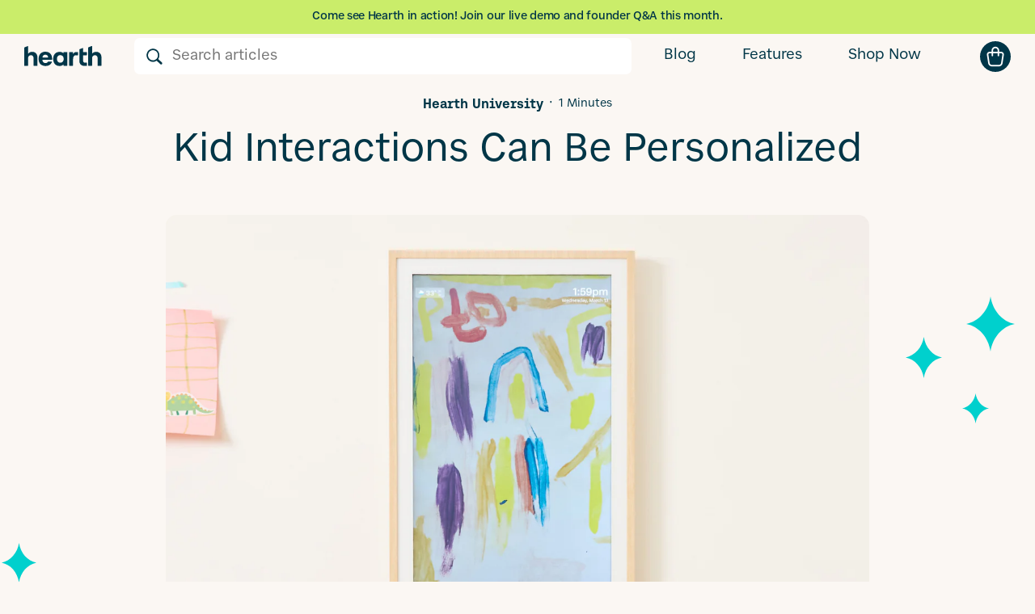

--- FILE ---
content_type: text/html; charset=utf-8
request_url: https://hearthdisplay.com/blogs/hearth-at-home/kid-interactions-can-be-personalized
body_size: 38705
content:















<!doctype html>
<html class="no-js" lang="en">
  <head>
    <meta charset="utf-8">
    <meta http-equiv="X-UA-Compatible" content="IE=edge">
    <meta name="viewport" content="width=device-width,initial-scale=1">
    <meta name="theme-color" content="">
    <link rel="canonical" href="https://hearthdisplay.com/blogs/hearth-at-home/kid-interactions-can-be-personalized">
    <link rel="preconnect" href="https://cdn.shopify.com" crossorigin>

 

    <script id="pandectes-rules">   /* PANDECTES-GDPR: DO NOT MODIFY AUTO GENERATED CODE OF THIS SCRIPT */      window.PandectesSettings = {"store":{"id":55491264661,"plan":"basic","theme":"Copy of 09 Jan | Arrives By Pending AN","primaryLocale":"en","adminMode":false,"headless":false,"storefrontRootDomain":"","checkoutRootDomain":"","storefrontAccessToken":""},"tsPublished":1768227678,"declaration":{"showPurpose":false,"showProvider":false,"showDateGenerated":true},"language":{"unpublished":[],"languageMode":"Single","fallbackLanguage":"en","languageDetection":"browser","languagesSupported":[]},"texts":{"managed":{"headerText":{"en":"We respect your privacy"},"consentText":{"en":"This website uses cookies to ensure you get the best experience."},"linkText":{"en":"Learn more"},"imprintText":{"en":"Imprint"},"googleLinkText":{"en":"Google's Privacy Terms"},"allowButtonText":{"en":"Accept"},"denyButtonText":{"en":"Decline"},"dismissButtonText":{"en":"Ok"},"leaveSiteButtonText":{"en":"Leave this site"},"preferencesButtonText":{"en":"Preferences"},"cookiePolicyText":{"en":"Cookie policy"},"preferencesPopupTitleText":{"en":"Manage consent preferences"},"preferencesPopupIntroText":{"en":"We use cookies to optimize website functionality, analyze the performance, and provide personalized experience to you. Some cookies are essential to make the website operate and function correctly. Those cookies cannot be disabled. In this window you can manage your preference of cookies."},"preferencesPopupSaveButtonText":{"en":"Save preferences"},"preferencesPopupCloseButtonText":{"en":"Close"},"preferencesPopupAcceptAllButtonText":{"en":"Accept all"},"preferencesPopupRejectAllButtonText":{"en":"Reject all"},"cookiesDetailsText":{"en":"Cookies details"},"preferencesPopupAlwaysAllowedText":{"en":"Always allowed"},"accessSectionParagraphText":{"en":"You have the right to request access to your data at any time."},"accessSectionTitleText":{"en":"Data portability"},"accessSectionAccountInfoActionText":{"en":"Personal data"},"accessSectionDownloadReportActionText":{"en":"Request export"},"accessSectionGDPRRequestsActionText":{"en":"Data subject requests"},"accessSectionOrdersRecordsActionText":{"en":"Orders"},"rectificationSectionParagraphText":{"en":"You have the right to request your data to be updated whenever you think it is appropriate."},"rectificationSectionTitleText":{"en":"Data Rectification"},"rectificationCommentPlaceholder":{"en":"Describe what you want to be updated"},"rectificationCommentValidationError":{"en":"Comment is required"},"rectificationSectionEditAccountActionText":{"en":"Request an update"},"erasureSectionTitleText":{"en":"Right to be forgotten"},"erasureSectionParagraphText":{"en":"You have the right to ask all your data to be erased. After that, you will no longer be able to access your account."},"erasureSectionRequestDeletionActionText":{"en":"Request personal data deletion"},"consentDate":{"en":"Consent date"},"consentId":{"en":"Consent ID"},"consentSectionChangeConsentActionText":{"en":"Change consent preference"},"consentSectionConsentedText":{"en":"You consented to the cookies policy of this website on"},"consentSectionNoConsentText":{"en":"You have not consented to the cookies policy of this website."},"consentSectionTitleText":{"en":"Your cookie consent"},"consentStatus":{"en":"Consent preference"},"confirmationFailureMessage":{"en":"Your request was not verified. Please try again and if problem persists, contact store owner for assistance"},"confirmationFailureTitle":{"en":"A problem occurred"},"confirmationSuccessMessage":{"en":"We will soon get back to you as to your request."},"confirmationSuccessTitle":{"en":"Your request is verified"},"guestsSupportEmailFailureMessage":{"en":"Your request was not submitted. Please try again and if problem persists, contact store owner for assistance."},"guestsSupportEmailFailureTitle":{"en":"A problem occurred"},"guestsSupportEmailPlaceholder":{"en":"E-mail address"},"guestsSupportEmailSuccessMessage":{"en":"If you are registered as a customer of this store, you will soon receive an email with instructions on how to proceed."},"guestsSupportEmailSuccessTitle":{"en":"Thank you for your request"},"guestsSupportEmailValidationError":{"en":"Email is not valid"},"guestsSupportInfoText":{"en":"Please login with your customer account to further proceed."},"submitButton":{"en":"Submit"},"submittingButton":{"en":"Submitting..."},"cancelButton":{"en":"Cancel"},"declIntroText":{"en":"We use cookies to optimize website functionality, analyze the performance, and provide personalized experience to you. Some cookies are essential to make the website operate and function correctly. Those cookies cannot be disabled. In this window you can manage your preference of cookies."},"declName":{"en":"Name"},"declPurpose":{"en":"Purpose"},"declType":{"en":"Type"},"declRetention":{"en":"Retention"},"declProvider":{"en":"Provider"},"declFirstParty":{"en":"First-party"},"declThirdParty":{"en":"Third-party"},"declSeconds":{"en":"seconds"},"declMinutes":{"en":"minutes"},"declHours":{"en":"hours"},"declDays":{"en":"days"},"declWeeks":{"en":"week(s)"},"declMonths":{"en":"months"},"declYears":{"en":"years"},"declSession":{"en":"Session"},"declDomain":{"en":"Domain"},"declPath":{"en":"Path"}},"categories":{"strictlyNecessaryCookiesTitleText":{"en":"Strictly necessary cookies"},"strictlyNecessaryCookiesDescriptionText":{"en":"These cookies are essential in order to enable you to move around the website and use its features, such as accessing secure areas of the website. The website cannot function properly without these cookies."},"functionalityCookiesTitleText":{"en":"Functional cookies"},"functionalityCookiesDescriptionText":{"en":"These cookies enable the site to provide enhanced functionality and personalisation. They may be set by us or by third party providers whose services we have added to our pages. If you do not allow these cookies then some or all of these services may not function properly."},"performanceCookiesTitleText":{"en":"Performance cookies"},"performanceCookiesDescriptionText":{"en":"These cookies enable us to monitor and improve the performance of our website. For example, they allow us to count visits, identify traffic sources and see which parts of the site are most popular."},"targetingCookiesTitleText":{"en":"Targeting cookies"},"targetingCookiesDescriptionText":{"en":"These cookies may be set through our site by our advertising partners. They may be used by those companies to build a profile of your interests and show you relevant adverts on other sites.    They do not store directly personal information, but are based on uniquely identifying your browser and internet device. If you do not allow these cookies, you will experience less targeted advertising."},"unclassifiedCookiesTitleText":{"en":"Unclassified cookies"},"unclassifiedCookiesDescriptionText":{"en":"Unclassified cookies are cookies that we are in the process of classifying, together with the providers of individual cookies."}},"auto":{}},"library":{"previewMode":false,"fadeInTimeout":0,"defaultBlocked":7,"showLink":true,"showImprintLink":false,"showGoogleLink":false,"enabled":true,"cookie":{"expiryDays":365,"secure":true},"dismissOnScroll":false,"dismissOnWindowClick":false,"dismissOnTimeout":false,"palette":{"popup":{"background":"#FAF8F5","backgroundForCalculations":{"a":1,"b":245,"g":248,"r":250},"text":"#303030"},"button":{"background":"transparent","backgroundForCalculations":{"a":1,"b":255,"g":255,"r":255},"text":"#FF7A41","textForCalculation":{"a":1,"b":65,"g":122,"r":255},"border":"#FF7A41"}},"content":{"href":"https://hearth-display.myshopify.com/policies/privacy-policy","imprintHref":"/","close":"&#10005;","target":"","logo":""},"window":"<div role=\"dialog\" aria-label=\"{{header}}\" aria-describedby=\"cookieconsent:desc\" id=\"pandectes-banner\" class=\"cc-window-wrapper cc-bottom-right-wrapper\"><div class=\"pd-cookie-banner-window cc-window {{classes}}\">{{children}}</div></div>","compliance":{"opt-both":"<div class=\"cc-compliance cc-highlight\">{{deny}}{{allow}}</div>"},"type":"opt-both","layouts":{"basic":"{{messagelink}}{{compliance}}{{close}}"},"position":"bottom-right","theme":"wired","revokable":false,"animateRevokable":false,"revokableReset":false,"revokableLogoUrl":"https://cdn.shopify.com/s/files/1/0554/9126/4661/t/126/assets/pandectes-reopen-logo.png?v=1767965496","revokablePlacement":"bottom-left","revokableMarginHorizontal":15,"revokableMarginVertical":15,"static":false,"autoAttach":true,"hasTransition":true,"blacklistPage":[""],"elements":{"close":"<button aria-label=\"Close\" type=\"button\" class=\"cc-close\">{{close}}</button>","dismiss":"<button type=\"button\" class=\"cc-btn cc-btn-decision cc-dismiss\">{{dismiss}}</button>","allow":"<button type=\"button\" class=\"cc-btn cc-btn-decision cc-allow\">{{allow}}</button>","deny":"<button type=\"button\" class=\"cc-btn cc-btn-decision cc-deny\">{{deny}}</button>","preferences":"<button type=\"button\" class=\"cc-btn cc-settings\" aria-controls=\"pd-cp-preferences\" onclick=\"Pandectes.fn.openPreferences()\">{{preferences}}</button>"}},"geolocation":{"brOnly":false,"caOnly":false,"euOnly":false,"jpOnly":false,"thOnly":false,"canadaOnly":false,"canadaLaw25":false,"canadaPipeda":false,"globalVisibility":true},"dsr":{"guestsSupport":false,"accessSectionDownloadReportAuto":false},"banner":{"resetTs":1679682163,"extraCss":"        .cc-banner-logo {max-width: 24em!important;}    @media(min-width: 768px) {.cc-window.cc-floating{max-width: 24em!important;width: 24em!important;}}    .cc-message, .pd-cookie-banner-window .cc-header, .cc-logo {text-align: left}    .cc-window-wrapper{z-index: 2147483647;}    .cc-window{z-index: 2147483647;font-family: inherit;}    .pd-cookie-banner-window .cc-header{font-family: inherit;}    .pd-cp-ui{font-family: inherit; background-color: #FAF8F5;color:#303030;}    button.pd-cp-btn, a.pd-cp-btn{}    input + .pd-cp-preferences-slider{background-color: rgba(48, 48, 48, 0.3)}    .pd-cp-scrolling-section::-webkit-scrollbar{background-color: rgba(48, 48, 48, 0.3)}    input:checked + .pd-cp-preferences-slider{background-color: rgba(48, 48, 48, 1)}    .pd-cp-scrolling-section::-webkit-scrollbar-thumb {background-color: rgba(48, 48, 48, 1)}    .pd-cp-ui-close{color:#303030;}    .pd-cp-preferences-slider:before{background-color: #FAF8F5}    .pd-cp-title:before {border-color: #303030!important}    .pd-cp-preferences-slider{background-color:#303030}    .pd-cp-toggle{color:#303030!important}    @media(max-width:699px) {.pd-cp-ui-close-top svg {fill: #303030}}    .pd-cp-toggle:hover,.pd-cp-toggle:visited,.pd-cp-toggle:active{color:#303030!important}    .pd-cookie-banner-window {box-shadow: 0 0 18px rgb(0 0 0 / 20%);}  ","customJavascript":{},"showPoweredBy":false,"logoHeight":40,"hybridStrict":false,"cookiesBlockedByDefault":"7","isActive":true,"implicitSavePreferences":false,"cookieIcon":true,"blockBots":false,"showCookiesDetails":true,"hasTransition":true,"blockingPage":false,"showOnlyLandingPage":false,"leaveSiteUrl":"https://www.google.com","linkRespectStoreLang":false},"cookies":{"0":[{"name":"secure_customer_sig","type":"http","domain":"hearthdisplay.com","path":"/","provider":"Shopify","firstParty":true,"retention":"1 year(s)","session":false,"expires":1,"unit":"declYears","purpose":{"en":"Used in connection with customer login."}},{"name":"localization","type":"http","domain":"hearthdisplay.com","path":"/","provider":"Shopify","firstParty":true,"retention":"1 year(s)","session":false,"expires":1,"unit":"declYears","purpose":{"en":"Shopify store localization"}},{"name":"cart_currency","type":"http","domain":"hearthdisplay.com","path":"/","provider":"Shopify","firstParty":true,"retention":"14 day(s)","session":false,"expires":14,"unit":"declDays","purpose":{"en":"Used in connection with shopping cart."}},{"name":"_shopify_tm","type":"http","domain":".hearthdisplay.com","path":"/","provider":"Shopify","firstParty":true,"retention":"30 minute(s)","session":false,"expires":30,"unit":"declMinutes","purpose":{"en":"Used for managing customer privacy settings."}},{"name":"_shopify_tw","type":"http","domain":".hearthdisplay.com","path":"/","provider":"Shopify","firstParty":true,"retention":"14 day(s)","session":false,"expires":14,"unit":"declDays","purpose":{"en":"Used for managing customer privacy settings."}},{"name":"cart","type":"http","domain":"hearthdisplay.com","path":"/","provider":"Shopify","firstParty":true,"retention":"14 day(s)","session":false,"expires":14,"unit":"declDays","purpose":{"en":"Used in connection with shopping cart."}},{"name":"cart_ts","type":"http","domain":"hearthdisplay.com","path":"/","provider":"Shopify","firstParty":true,"retention":"14 day(s)","session":false,"expires":14,"unit":"declDays","purpose":{"en":"Used in connection with checkout."}},{"name":"cart_sig","type":"http","domain":"hearthdisplay.com","path":"/","provider":"Shopify","firstParty":true,"retention":"14 day(s)","session":false,"expires":14,"unit":"declDays","purpose":{"en":"Used in connection with checkout."}},{"name":"__pf_user","type":"http","domain":"hearthdisplay.com","path":"/","provider":"Pagefly","firstParty":true,"retention":"1 year(s)","session":false,"expires":1,"unit":"declYears","purpose":{"en":"Used by Pagefly"}},{"name":"__pf_session","type":"http","domain":"hearthdisplay.com","path":"/","provider":"Pagefly","firstParty":true,"retention":"30 minute(s)","session":false,"expires":30,"unit":"declMinutes","purpose":{"en":"Used by Pagefly"}},{"name":"_cmp_a","type":"http","domain":".hearthdisplay.com","path":"/","provider":"Shopify","firstParty":true,"retention":"24 hour(s)","session":false,"expires":24,"unit":"declHours","purpose":{"en":"Used for managing customer privacy settings."}},{"name":"keep_alive","type":"http","domain":"hearthdisplay.com","path":"/","provider":"Shopify","firstParty":true,"retention":"30 minute(s)","session":false,"expires":30,"unit":"declMinutes","purpose":{"en":"Used in connection with buyer localization."}},{"name":"cart_ver","type":"http","domain":"hearthdisplay.com","path":"/","provider":"Shopify","firstParty":true,"retention":"14 day(s)","session":false,"expires":14,"unit":"declDays","purpose":{"en":"Used in connection with shopping cart."}},{"name":"shopify_pay_redirect","type":"http","domain":"hearthdisplay.com","path":"/","provider":"Shopify","firstParty":true,"retention":"60 minute(s)","session":false,"expires":60,"unit":"declMinutes","purpose":{"en":"Used in connection with checkout."}},{"name":"_shopify_m","type":"http","domain":".hearthdisplay.com","path":"/","provider":"Shopify","firstParty":true,"retention":"1 year(s)","session":false,"expires":1,"unit":"declYears","purpose":{"en":"Used for managing customer privacy settings."}},{"name":"_tracking_consent","type":"http","domain":".hearthdisplay.com","path":"/","provider":"Shopify","firstParty":true,"retention":"1 year(s)","session":false,"expires":1,"unit":"declYears","purpose":{"en":"Tracking preferences."}},{"name":"_secure_session_id","type":"http","domain":"hearthdisplay.com","path":"/","provider":"Shopify","firstParty":true,"retention":"24 hour(s)","session":false,"expires":24,"unit":"declHours","purpose":{"en":"Used in connection with navigation through a storefront."}},{"name":"dynamic_checkout_shown_on_cart","type":"http","domain":"hearthdisplay.com","path":"/","provider":"Shopify","firstParty":true,"retention":"30 minute(s)","session":false,"expires":30,"unit":"declMinutes","purpose":{"en":"Used in connection with checkout."}}],"1":[{"name":"_hjSessionUser_2812059","type":"http","domain":".hearthdisplay.com","path":"/","provider":"Hotjar","firstParty":true,"retention":"1 year(s)","session":false,"expires":1,"unit":"declYears","purpose":{"en":"Used by Hotjar to store a unique user ID."}},{"name":"_hjSession_2812059","type":"http","domain":".hearthdisplay.com","path":"/","provider":"Hotjar","firstParty":true,"retention":"30 minute(s)","session":false,"expires":30,"unit":"declMinutes","purpose":{"en":"Used by Hotjar to provide functions across pages."}},{"name":"_shg_session_id","type":"http","domain":"hearthdisplay.com","path":"/","provider":"Shogun","firstParty":true,"retention":"30 minute(s)","session":false,"expires":30,"unit":"declMinutes","purpose":{"en":"Used by Shogun Application"}},{"name":"_shg_user_id","type":"http","domain":"hearthdisplay.com","path":"/","provider":"Shogun","firstParty":true,"retention":"1 year(s)","session":false,"expires":1,"unit":"declYears","purpose":{"en":"Used by Shogun Application"}}],"2":[{"name":"_y","type":"http","domain":".hearthdisplay.com","path":"/","provider":"Shopify","firstParty":true,"retention":"1 year(s)","session":false,"expires":1,"unit":"declYears","purpose":{"en":"Shopify analytics."}},{"name":"_s","type":"http","domain":".hearthdisplay.com","path":"/","provider":"Shopify","firstParty":true,"retention":"30 minute(s)","session":false,"expires":30,"unit":"declMinutes","purpose":{"en":"Shopify analytics."}},{"name":"_shopify_y","type":"http","domain":".hearthdisplay.com","path":"/","provider":"Shopify","firstParty":true,"retention":"1 year(s)","session":false,"expires":1,"unit":"declYears","purpose":{"en":"Shopify analytics."}},{"name":"_shopify_s","type":"http","domain":".hearthdisplay.com","path":"/","provider":"Shopify","firstParty":true,"retention":"30 minute(s)","session":false,"expires":30,"unit":"declMinutes","purpose":{"en":"Shopify analytics."}},{"name":"_orig_referrer","type":"http","domain":".hearthdisplay.com","path":"/","provider":"Shopify","firstParty":true,"retention":"14 day(s)","session":false,"expires":14,"unit":"declDays","purpose":{"en":"Tracks landing pages."}},{"name":"_landing_page","type":"http","domain":".hearthdisplay.com","path":"/","provider":"Shopify","firstParty":true,"retention":"14 day(s)","session":false,"expires":14,"unit":"declDays","purpose":{"en":"Tracks landing pages."}},{"name":"_shopify_sa_p","type":"http","domain":".hearthdisplay.com","path":"/","provider":"Shopify","firstParty":true,"retention":"30 minute(s)","session":false,"expires":30,"unit":"declMinutes","purpose":{"en":"Shopify analytics relating to marketing & referrals."}},{"name":"_shopify_sa_t","type":"http","domain":".hearthdisplay.com","path":"/","provider":"Shopify","firstParty":true,"retention":"30 minute(s)","session":false,"expires":30,"unit":"declMinutes","purpose":{"en":"Shopify analytics relating to marketing & referrals."}},{"name":"_ga","type":"http","domain":".hearthdisplay.com","path":"/","provider":"Google","firstParty":true,"retention":"1 year(s)","session":false,"expires":1,"unit":"declYears","purpose":{"en":"Cookie is set by Google Analytics with unknown functionality"}},{"name":"_gid","type":"http","domain":".hearthdisplay.com","path":"/","provider":"Google","firstParty":true,"retention":"24 hour(s)","session":false,"expires":24,"unit":"declHours","purpose":{"en":"Cookie is placed by Google Analytics to count and track pageviews."}},{"name":"_gat","type":"http","domain":".hearthdisplay.com","path":"/","provider":"Google","firstParty":true,"retention":"46 second(s)","session":false,"expires":46,"unit":"declSeconds","purpose":{"en":"Cookie is placed by Google Analytics to filter requests from bots."}}],"4":[{"name":"_ttp","type":"http","domain":".tiktok.com","path":"/","provider":"TikTok","firstParty":true,"retention":"1 year(s)","session":false,"expires":1,"unit":"declYears","purpose":{"en":""}},{"name":"__kla_id","type":"http","domain":"hearthdisplay.com","path":"/","provider":"Klaviyo","firstParty":true,"retention":"1 year(s)","session":false,"expires":1,"unit":"declYears","purpose":{"en":"Tracks when someone clicks through a Klaviyo email to your website"}},{"name":"_pin_unauth","type":"http","domain":".hearthdisplay.com","path":"/","provider":"Pinterest","firstParty":true,"retention":"1 year(s)","session":false,"expires":1,"unit":"declYears","purpose":{"en":"Used to group actions for users who cannot be identified by Pinterest."}},{"name":"_fbp","type":"http","domain":".hearthdisplay.com","path":"/","provider":"Facebook","firstParty":true,"retention":"90 day(s)","session":false,"expires":90,"unit":"declDays","purpose":{"en":"Cookie is placed by Facebook to track visits across websites."}}],"8":[{"name":"_tt_enable_cookie","type":"http","domain":".hearthdisplay.com","path":"/","provider":"Unknown","firstParty":true,"retention":"1 year(s)","session":false,"expires":1,"unit":"declYears","purpose":{"en":""}},{"name":"_ttp","type":"http","domain":".hearthdisplay.com","path":"/","provider":"Unknown","firstParty":true,"retention":"1 year(s)","session":false,"expires":1,"unit":"declYears","purpose":{"en":""}},{"name":"_hjIncludedInSessionSample_2812059","type":"http","domain":".hearthdisplay.com","path":"/","provider":"Unknown","firstParty":true,"retention":"2 minute(s)","session":false,"expires":2,"unit":"declMinutes","purpose":{"en":""}},{"name":"_hjFirstSeen","type":"http","domain":".hearthdisplay.com","path":"/","provider":"Unknown","firstParty":true,"retention":"30 minute(s)","session":false,"expires":30,"unit":"declMinutes","purpose":{"en":""}},{"name":"_hjIncludedInPageviewSample","type":"http","domain":"hearthdisplay.com","path":"/","provider":"Unknown","firstParty":true,"retention":"2 minute(s)","session":false,"expires":2,"unit":"declMinutes","purpose":{"en":""}},{"name":"_hjAbsoluteSessionInProgress","type":"http","domain":".hearthdisplay.com","path":"/","provider":"Unknown","firstParty":true,"retention":"30 minute(s)","session":false,"expires":30,"unit":"declMinutes","purpose":{"en":""}}]},"blocker":{"isActive":false,"googleConsentMode":{"id":"","analyticsId":"","isActive":false,"adStorageCategory":4,"analyticsStorageCategory":2,"personalizationStorageCategory":1,"functionalityStorageCategory":1,"customEvent":true,"securityStorageCategory":0,"redactData":true,"urlPassthrough":false},"facebookPixel":{"id":"","isActive":false,"ldu":false},"microsoft":{},"rakuten":{"isActive":false,"cmp":false,"ccpa":false},"gpcIsActive":false,"clarity":{},"defaultBlocked":7,"patterns":{"whiteList":[],"blackList":{"1":[],"2":[],"4":[],"8":[]},"iframesWhiteList":[],"iframesBlackList":{"1":[],"2":[],"4":[],"8":[]},"beaconsWhiteList":[],"beaconsBlackList":{"1":[],"2":[],"4":[],"8":[]}}}}      !function(){"use strict";window.PandectesRules=window.PandectesRules||{},window.PandectesRules.manualBlacklist={1:[],2:[],4:[]},window.PandectesRules.blacklistedIFrames={1:[],2:[],4:[]},window.PandectesRules.blacklistedCss={1:[],2:[],4:[]},window.PandectesRules.blacklistedBeacons={1:[],2:[],4:[]};const e="javascript/blocked",t=["US-CA","US-VA","US-CT","US-UT","US-CO","US-MT","US-TX","US-OR","US-IA","US-NE","US-NH","US-DE","US-NJ","US-TN","US-MN"],n=["AT","BE","BG","HR","CY","CZ","DK","EE","FI","FR","DE","GR","HU","IE","IT","LV","LT","LU","MT","NL","PL","PT","RO","SK","SI","ES","SE","GB","LI","NO","IS"];function a(e){return new RegExp(e.replace(/[/\\.+?$()]/g,"\\$&").replace("*","(.*)"))}const o=(e,t="log")=>{new URLSearchParams(window.location.search).get("log")&&console[t](`PandectesRules: ${e}`)};function s(e){const t=document.createElement("script");t.async=!0,t.src=e,document.head.appendChild(t)}const r=window.PandectesRulesSettings||window.PandectesSettings,i=function(){if(void 0!==window.dataLayer&&Array.isArray(window.dataLayer)){if(window.dataLayer.some((e=>"pandectes_full_scan"===e.event)))return!0}return!1}(),c=((e="_pandectes_gdpr")=>{const t=("; "+document.cookie).split("; "+e+"=");let n;if(t.length<2)n={};else{const e=t.pop().split(";");n=window.atob(e.shift())}const a=(e=>{try{return JSON.parse(e)}catch(e){return!1}})(n);return!1!==a?a:n})(),{banner:{isActive:d},blocker:{defaultBlocked:l,patterns:u}}=r,g=c&&null!==c.preferences&&void 0!==c.preferences?c.preferences:null,p=i?0:d?null===g?l:g:0,f={1:!(1&p),2:!(2&p),4:!(4&p)},{blackList:h,whiteList:w,iframesBlackList:y,iframesWhiteList:m,beaconsBlackList:b,beaconsWhiteList:_}=u,k={blackList:[],whiteList:[],iframesBlackList:{1:[],2:[],4:[],8:[]},iframesWhiteList:[],beaconsBlackList:{1:[],2:[],4:[],8:[]},beaconsWhiteList:[]};[1,2,4].map((e=>{f[e]||(k.blackList.push(...h[e].length?h[e].map(a):[]),k.iframesBlackList[e]=y[e].length?y[e].map(a):[],k.beaconsBlackList[e]=b[e].length?b[e].map(a):[])})),k.whiteList=w.length?w.map(a):[],k.iframesWhiteList=m.length?m.map(a):[],k.beaconsWhiteList=_.length?_.map(a):[];const v={scripts:[],iframes:{1:[],2:[],4:[]},beacons:{1:[],2:[],4:[]},css:{1:[],2:[],4:[]}},L=(t,n)=>t&&(!n||n!==e)&&(!k.blackList||k.blackList.some((e=>e.test(t))))&&(!k.whiteList||k.whiteList.every((e=>!e.test(t)))),S=(e,t)=>{const n=k.iframesBlackList[t],a=k.iframesWhiteList;return e&&(!n||n.some((t=>t.test(e))))&&(!a||a.every((t=>!t.test(e))))},C=(e,t)=>{const n=k.beaconsBlackList[t],a=k.beaconsWhiteList;return e&&(!n||n.some((t=>t.test(e))))&&(!a||a.every((t=>!t.test(e))))},A=new MutationObserver((e=>{for(let t=0;t<e.length;t++){const{addedNodes:n}=e[t];for(let e=0;e<n.length;e++){const t=n[e],a=t.dataset&&t.dataset.cookiecategory;if(1===t.nodeType&&"LINK"===t.tagName){const e=t.dataset&&t.dataset.href;if(e&&a)switch(a){case"functionality":case"C0001":v.css[1].push(e);break;case"performance":case"C0002":v.css[2].push(e);break;case"targeting":case"C0003":v.css[4].push(e)}}}}}));var P=new MutationObserver((t=>{for(let n=0;n<t.length;n++){const{addedNodes:a}=t[n];for(let t=0;t<a.length;t++){const n=a[t],s=n.src||n.dataset&&n.dataset.src,r=n.dataset&&n.dataset.cookiecategory;if(1===n.nodeType&&"IFRAME"===n.tagName){if(s){let e=!1;S(s,1)||"functionality"===r||"C0001"===r?(e=!0,v.iframes[1].push(s)):S(s,2)||"performance"===r||"C0002"===r?(e=!0,v.iframes[2].push(s)):(S(s,4)||"targeting"===r||"C0003"===r)&&(e=!0,v.iframes[4].push(s)),e&&(n.removeAttribute("src"),n.setAttribute("data-src",s))}}else if(1===n.nodeType&&"IMG"===n.tagName){if(s){let e=!1;C(s,1)?(e=!0,v.beacons[1].push(s)):C(s,2)?(e=!0,v.beacons[2].push(s)):C(s,4)&&(e=!0,v.beacons[4].push(s)),e&&(n.removeAttribute("src"),n.setAttribute("data-src",s))}}else if(1===n.nodeType&&"SCRIPT"===n.tagName){const t=n.type;let a=!1;if(L(s,t)?(o(`rule blocked: ${s}`),a=!0):s&&r?o(`manually blocked @ ${r}: ${s}`):r&&o(`manually blocked @ ${r}: inline code`),a){v.scripts.push([n,t]),n.type=e;const a=function(t){n.getAttribute("type")===e&&t.preventDefault(),n.removeEventListener("beforescriptexecute",a)};n.addEventListener("beforescriptexecute",a),n.parentElement&&n.parentElement.removeChild(n)}}}}}));const $=document.createElement,E={src:Object.getOwnPropertyDescriptor(HTMLScriptElement.prototype,"src"),type:Object.getOwnPropertyDescriptor(HTMLScriptElement.prototype,"type")};window.PandectesRules.unblockCss=e=>{const t=v.css[e]||[];t.length&&o(`Unblocking CSS for ${e}`),t.forEach((e=>{const t=document.querySelector(`link[data-href^="${e}"]`);t.removeAttribute("data-href"),t.href=e})),v.css[e]=[]},window.PandectesRules.unblockIFrames=e=>{const t=v.iframes[e]||[];t.length&&o(`Unblocking IFrames for ${e}`),k.iframesBlackList[e]=[],t.forEach((e=>{const t=document.querySelector(`iframe[data-src^="${e}"]`);t.removeAttribute("data-src"),t.src=e})),v.iframes[e]=[]},window.PandectesRules.unblockBeacons=e=>{const t=v.beacons[e]||[];t.length&&o(`Unblocking Beacons for ${e}`),k.beaconsBlackList[e]=[],t.forEach((e=>{const t=document.querySelector(`img[data-src^="${e}"]`);t.removeAttribute("data-src"),t.src=e})),v.beacons[e]=[]},window.PandectesRules.unblockInlineScripts=function(e){const t=1===e?"functionality":2===e?"performance":"targeting",n=document.querySelectorAll(`script[type="javascript/blocked"][data-cookiecategory="${t}"]`);o(`unblockInlineScripts: ${n.length} in ${t}`),n.forEach((function(e){const t=document.createElement("script");t.type="text/javascript",e.hasAttribute("src")?t.src=e.getAttribute("src"):t.textContent=e.textContent,document.head.appendChild(t),e.parentNode.removeChild(e)}))},window.PandectesRules.unblockInlineCss=function(e){const t=1===e?"functionality":2===e?"performance":"targeting",n=document.querySelectorAll(`link[data-cookiecategory="${t}"]`);o(`unblockInlineCss: ${n.length} in ${t}`),n.forEach((function(e){e.href=e.getAttribute("data-href")}))},window.PandectesRules.unblock=function(e){e.length<1?(k.blackList=[],k.whiteList=[],k.iframesBlackList=[],k.iframesWhiteList=[]):(k.blackList&&(k.blackList=k.blackList.filter((t=>e.every((e=>"string"==typeof e?!t.test(e):e instanceof RegExp?t.toString()!==e.toString():void 0))))),k.whiteList&&(k.whiteList=[...k.whiteList,...e.map((e=>{if("string"==typeof e){const t=".*"+a(e)+".*";if(k.whiteList.every((e=>e.toString()!==t.toString())))return new RegExp(t)}else if(e instanceof RegExp&&k.whiteList.every((t=>t.toString()!==e.toString())))return e;return null})).filter(Boolean)]));let t=0;[...v.scripts].forEach((([e,n],a)=>{if(function(e){const t=e.getAttribute("src");return k.blackList&&k.blackList.every((e=>!e.test(t)))||k.whiteList&&k.whiteList.some((e=>e.test(t)))}(e)){const o=document.createElement("script");for(let t=0;t<e.attributes.length;t++){let n=e.attributes[t];"src"!==n.name&&"type"!==n.name&&o.setAttribute(n.name,e.attributes[t].value)}o.setAttribute("src",e.src),o.setAttribute("type",n||"application/javascript"),document.head.appendChild(o),v.scripts.splice(a-t,1),t++}})),0==k.blackList.length&&0===k.iframesBlackList[1].length&&0===k.iframesBlackList[2].length&&0===k.iframesBlackList[4].length&&0===k.beaconsBlackList[1].length&&0===k.beaconsBlackList[2].length&&0===k.beaconsBlackList[4].length&&(o("Disconnecting observers"),P.disconnect(),A.disconnect())};const{store:{adminMode:T,headless:B,storefrontRootDomain:R,checkoutRootDomain:I,storefrontAccessToken:O},banner:{isActive:N},blocker:U}=r,{defaultBlocked:D}=U;N&&function(e){if(window.Shopify&&window.Shopify.customerPrivacy)return void e();let t=null;window.Shopify&&window.Shopify.loadFeatures&&window.Shopify.trackingConsent?e():t=setInterval((()=>{window.Shopify&&window.Shopify.loadFeatures&&(clearInterval(t),window.Shopify.loadFeatures([{name:"consent-tracking-api",version:"0.1"}],(t=>{t?o("Shopify.customerPrivacy API - failed to load"):(o(`shouldShowBanner() -> ${window.Shopify.trackingConsent.shouldShowBanner()} | saleOfDataRegion() -> ${window.Shopify.trackingConsent.saleOfDataRegion()}`),e())})))}),10)}((()=>{!function(){const e=window.Shopify.trackingConsent;if(!1!==e.shouldShowBanner()||null!==g||7!==D)try{const t=T&&!(window.Shopify&&window.Shopify.AdminBarInjector);let n={preferences:!(1&p)||i||t,analytics:!(2&p)||i||t,marketing:!(4&p)||i||t};B&&(n.headlessStorefront=!0,n.storefrontRootDomain=R?.length?R:window.location.hostname,n.checkoutRootDomain=I?.length?I:`checkout.${window.location.hostname}`,n.storefrontAccessToken=O?.length?O:""),e.firstPartyMarketingAllowed()===n.marketing&&e.analyticsProcessingAllowed()===n.analytics&&e.preferencesProcessingAllowed()===n.preferences||e.setTrackingConsent(n,(function(e){e&&e.error?o("Shopify.customerPrivacy API - failed to setTrackingConsent"):o(`setTrackingConsent(${JSON.stringify(n)})`)}))}catch(e){o("Shopify.customerPrivacy API - exception")}}(),function(){if(B){const e=window.Shopify.trackingConsent,t=e.currentVisitorConsent();if(navigator.globalPrivacyControl&&""===t.sale_of_data){const t={sale_of_data:!1,headlessStorefront:!0};t.storefrontRootDomain=R?.length?R:window.location.hostname,t.checkoutRootDomain=I?.length?I:`checkout.${window.location.hostname}`,t.storefrontAccessToken=O?.length?O:"",e.setTrackingConsent(t,(function(e){e&&e.error?o(`Shopify.customerPrivacy API - failed to setTrackingConsent({${JSON.stringify(t)})`):o(`setTrackingConsent(${JSON.stringify(t)})`)}))}}}()}));const M="[Pandectes :: Google Consent Mode debug]:";function j(...e){const t=e[0],n=e[1],a=e[2];if("consent"!==t)return"config"===t?"config":void 0;const{ad_storage:o,ad_user_data:s,ad_personalization:r,functionality_storage:i,analytics_storage:c,personalization_storage:d,security_storage:l}=a,u={Command:t,Mode:n,ad_storage:o,ad_user_data:s,ad_personalization:r,functionality_storage:i,analytics_storage:c,personalization_storage:d,security_storage:l};return console.table(u),"default"===n&&("denied"===o&&"denied"===s&&"denied"===r&&"denied"===i&&"denied"===c&&"denied"===d||console.warn(`${M} all types in a "default" command should be set to "denied" except for security_storage that should be set to "granted"`)),n}let z=!1,x=!1;function q(e){e&&("default"===e?(z=!0,x&&console.warn(`${M} "default" command was sent but there was already an "update" command before it.`)):"update"===e?(x=!0,z||console.warn(`${M} "update" command was sent but there was no "default" command before it.`)):"config"===e&&(z||console.warn(`${M} a tag read consent state before a "default" command was sent.`)))}const{banner:{isActive:F,hybridStrict:W},geolocation:{caOnly:H=!1,euOnly:G=!1,brOnly:J=!1,jpOnly:V=!1,thOnly:K=!1,chOnly:Z=!1,zaOnly:Y=!1,canadaOnly:X=!1,globalVisibility:Q=!0},blocker:{defaultBlocked:ee=7,googleConsentMode:{isActive:te,onlyGtm:ne=!1,id:ae="",analyticsId:oe="",adwordsId:se="",redactData:re,urlPassthrough:ie,adStorageCategory:ce,analyticsStorageCategory:de,functionalityStorageCategory:le,personalizationStorageCategory:ue,securityStorageCategory:ge,dataLayerProperty:pe="dataLayer",waitForUpdate:fe=0,useNativeChannel:he=!1,debugMode:we=!1}}}=r;function ye(){window[pe].push(arguments)}window[pe]=window[pe]||[];const me={hasInitialized:!1,useNativeChannel:!1,ads_data_redaction:!1,url_passthrough:!1,data_layer_property:"dataLayer",storage:{ad_storage:"granted",ad_user_data:"granted",ad_personalization:"granted",analytics_storage:"granted",functionality_storage:"granted",personalization_storage:"granted",security_storage:"granted"}};if(F&&te)if(we&&(be=pe||"dataLayer",window[be].forEach((e=>{q(j(...e))})),window[be].push=function(...e){return q(j(...e[0])),Array.prototype.push.apply(this,e)}),ne){const e="https://www.googletagmanager.com";if(ae.length){const t=ae.split(",");window[me.data_layer_property].push({"gtm.start":(new Date).getTime(),event:"gtm.js"});for(let n=0;n<t.length;n++){const a="dataLayer"!==me.data_layer_property?`&l=${me.data_layer_property}`:"";s(`${e}/gtm.js?id=${t[n].trim()}${a}`)}}}else{const e=0===(ee&ce)?"granted":"denied",a=0===(ee&de)?"granted":"denied",o=0===(ee&le)?"granted":"denied",r=0===(ee&ue)?"granted":"denied",i=0===(ee&ge)?"granted":"denied";me.hasInitialized=!0,me.useNativeChannel=he,me.url_passthrough=ie,me.ads_data_redaction="denied"===e&&re,me.storage.ad_storage=e,me.storage.ad_user_data=e,me.storage.ad_personalization=e,me.storage.analytics_storage=a,me.storage.functionality_storage=o,me.storage.personalization_storage=r,me.storage.security_storage=i,me.data_layer_property=pe||"dataLayer",ye("set","developer_id.dMTZkMj",!0),me.ads_data_redaction&&ye("set","ads_data_redaction",me.ads_data_redaction),me.url_passthrough&&ye("set","url_passthrough",me.url_passthrough),function(){const e=p!==ee?{wait_for_update:fe||500}:fe?{wait_for_update:fe}:{};Q&&!W?ye("consent","default",{...me.storage,...e}):(ye("consent","default",{...me.storage,...e,region:[...G||W?n:[],...H&&!W?t:[],...J&&!W?["BR"]:[],...V&&!W?["JP"]:[],...!1===X||W?[]:["CA"],...K&&!W?["TH"]:[],...Z&&!W?["CH"]:[],...Y&&!W?["ZA"]:[]]}),ye("consent","default",{ad_storage:"granted",ad_user_data:"granted",ad_personalization:"granted",analytics_storage:"granted",functionality_storage:"granted",personalization_storage:"granted",security_storage:"granted",...e}));if(null!==g){const e=0===(p&ce)?"granted":"denied",t=0===(p&de)?"granted":"denied",n=0===(p&le)?"granted":"denied",a=0===(p&ue)?"granted":"denied",o=0===(p&ge)?"granted":"denied";me.storage.ad_storage=e,me.storage.ad_user_data=e,me.storage.ad_personalization=e,me.storage.analytics_storage=t,me.storage.functionality_storage=n,me.storage.personalization_storage=a,me.storage.security_storage=o,ye("consent","update",me.storage)}ye("js",new Date);const a="https://www.googletagmanager.com";if(ae.length){const e=ae.split(",");window[me.data_layer_property].push({"gtm.start":(new Date).getTime(),event:"gtm.js"});for(let t=0;t<e.length;t++){const n="dataLayer"!==me.data_layer_property?`&l=${me.data_layer_property}`:"";s(`${a}/gtm.js?id=${e[t].trim()}${n}`)}}if(oe.length){const e=oe.split(",");for(let t=0;t<e.length;t++){const n=e[t].trim();n.length&&(s(`${a}/gtag/js?id=${n}`),ye("config",n,{send_page_view:!1}))}}if(se.length){const e=se.split(",");for(let t=0;t<e.length;t++){const n=e[t].trim();n.length&&(s(`${a}/gtag/js?id=${n}`),ye("config",n,{allow_enhanced_conversions:!0}))}}}()}var be;const{blocker:{klaviyoIsActive:_e,googleConsentMode:{adStorageCategory:ke}}}=r;_e&&window.addEventListener("PandectesEvent_OnConsent",(function(e){const{preferences:t}=e.detail;if(null!=t){const e=0===(t&ke)?"granted":"denied";void 0!==window.klaviyo&&window.klaviyo.isIdentified()&&window.klaviyo.push(["identify",{ad_personalization:e,ad_user_data:e}])}}));const{banner:{revokableTrigger:ve}}=r;ve&&(window.onload=async()=>{for await(let e of((e,t=1e3,n=1e4)=>{const a=new WeakMap;return{async*[Symbol.asyncIterator](){const o=Date.now();for(;Date.now()-o<n;){const n=document.querySelectorAll(e);for(const e of n)a.has(e)||(a.set(e,!0),yield e);await new Promise((e=>setTimeout(e,t)))}}}})('a[href*="#reopenBanner"]'))e.onclick=e=>{e.preventDefault(),window.Pandectes.fn.revokeConsent()}});const{banner:{isActive:Le},blocker:{defaultBlocked:Se=7,microsoft:{isActive:Ce,uetTags:Ae,dataLayerProperty:Pe="uetq"}={isActive:!1,uetTags:"",dataLayerProperty:"uetq"},clarity:{isActive:$e,id:Ee}={isActive:!1,id:""}}}=r,Te={hasInitialized:!1,data_layer_property:"uetq",storage:{ad_storage:"granted"}};if(Le&&Ce){if(function(e,t,n){const a=new Date;a.setTime(a.getTime()+24*n*60*60*1e3);const o="expires="+a.toUTCString();document.cookie=`${e}=${t}; ${o}; path=/; secure; samesite=strict`}("_uetmsdns","0",365),Ae.length){const e=Ae.split(",");for(let t=0;t<e.length;t++)e[t].trim().length&&Me(e[t])}const e=4&Se?"denied":"granted";if(Te.hasInitialized=!0,Te.storage.ad_storage=e,window[Pe]=window[Pe]||[],window[Pe].push("consent","default",Te.storage),null!==g){const e=4&p?"denied":"granted";Te.storage.ad_storage=e,window[Pe].push("consent","update",Te.storage)}window.addEventListener("PandectesEvent_OnConsent",(e=>{["new","revoke"].includes(e.detail?.consentType)&&(4&e.detail?.preferences?window[Pe].push("consent","update",{ad_storage:"denied"}):window[Pe].push("consent","update",{ad_storage:"granted"}))}))}var Be,Re,Ie,Oe,Ne,Ue,De;function Me(e){const t=document.createElement("script");t.type="text/javascript",t.async=!0,t.src="//bat.bing.com/bat.js",t.onload=function(){const t={ti:e,cookieFlags:"SameSite=None;Secure"};t.q=window[Pe],window[Pe]=new UET(t),window[Pe].push("pageLoad")},document.head.appendChild(t)}$e&&Le&&(Ee.length&&(Be=window,Re=document,Oe="script",Ne=Ee,Be[Ie="clarity"]=Be[Ie]||function(){(Be[Ie].q=Be[Ie].q||[]).push(arguments)},(Ue=Re.createElement(Oe)).async=1,Ue.src="https://www.clarity.ms/tag/"+Ne,(De=Re.getElementsByTagName(Oe)[0]).parentNode.insertBefore(Ue,De)),window.addEventListener("PandectesEvent_OnConsent",(e=>{["new","revoke"].includes(e.detail?.consentType)&&"function"==typeof window.clarity&&(2&e.detail?.preferences?window.clarity("consent",!1):window.clarity("consent"))}))),window.PandectesRules.gcm=me;const{banner:{isActive:je},blocker:{isActive:ze}}=r;o(`Prefs: ${p} | Banner: ${je?"on":"off"} | Blocker: ${ze?"on":"off"}`);const xe=null===g&&/\/checkouts\//.test(window.location.pathname);0!==p&&!1===i&&ze&&!xe&&(o("Blocker will execute"),document.createElement=function(...t){if("script"!==t[0].toLowerCase())return $.bind?$.bind(document)(...t):$;const n=$.bind(document)(...t);try{Object.defineProperties(n,{src:{...E.src,set(t){L(t,n.type)&&E.type.set.call(this,e),E.src.set.call(this,t)}},type:{...E.type,get(){const t=E.type.get.call(this);return t===e||L(this.src,t)?null:t},set(t){const a=L(n.src,n.type)?e:t;E.type.set.call(this,a)}}}),n.setAttribute=function(t,a){if("type"===t){const t=L(n.src,n.type)?e:a;E.type.set.call(n,t)}else"src"===t?(L(a,n.type)&&E.type.set.call(n,e),E.src.set.call(n,a)):HTMLScriptElement.prototype.setAttribute.call(n,t,a)}}catch(e){console.warn("Yett: unable to prevent script execution for script src ",n.src,".\n",'A likely cause would be because you are using a third-party browser extension that monkey patches the "document.createElement" function.')}return n},P.observe(document.documentElement,{childList:!0,subtree:!0}),A.observe(document.documentElement,{childList:!0,subtree:!0}))}();
</script>
	



    <!-- Clarity -->
    <script type="text/javascript">
      (function(c,l,a,r,i,t,y){
          c[a]=c[a]||function(){(c[a].q=c[a].q||[]).push(arguments)};
          t=l.createElement(r);t.async=1;t.src="https://www.clarity.ms/tag/"+i;
          y=l.getElementsByTagName(r)[0];y.parentNode.insertBefore(t,y);
      })(window, document, "clarity", "script", "roh8mtvsgh");
    </script>
    <!-- End Clarity -->

    <script type="text/javascript">
  +function(a,p,P,b,y){a.braze={};a.brazeQueue=[];for(var s="BrazeSdkMetadata DeviceProperties Card Card.prototype.dismissCard Card.prototype.removeAllSubscriptions Card.prototype.removeSubscription Card.prototype.subscribeToClickedEvent Card.prototype.subscribeToDismissedEvent Card.fromContentCardsJson ImageOnly CaptionedImage ClassicCard ControlCard ContentCards ContentCards.prototype.getUnviewedCardCount ControlMessage InAppMessage InAppMessage.SlideFrom InAppMessage.ClickAction InAppMessage.DismissType InAppMessage.OpenTarget InAppMessage.ImageStyle InAppMessage.Orientation InAppMessage.TextAlignment InAppMessage.CropType InAppMessage.prototype.closeMessage InAppMessage.prototype.removeAllSubscriptions InAppMessage.prototype.removeSubscription InAppMessage.prototype.subscribeToClickedEvent InAppMessage.prototype.subscribeToDismissedEvent InAppMessage.fromJson FullScreenMessage ModalMessage HtmlMessage SlideUpMessage User User.Genders User.NotificationSubscriptionTypes User.prototype.addAlias User.prototype.addToCustomAttributeArray User.prototype.addToSubscriptionGroup User.prototype.getUserId User.prototype.getUserId User.prototype.incrementCustomUserAttribute User.prototype.removeFromCustomAttributeArray User.prototype.removeFromSubscriptionGroup User.prototype.setCountry User.prototype.setCustomLocationAttribute User.prototype.setCustomUserAttribute User.prototype.setDateOfBirth User.prototype.setEmail User.prototype.setEmailNotificationSubscriptionType User.prototype.setFirstName User.prototype.setGender User.prototype.setHomeCity User.prototype.setLanguage User.prototype.setLastKnownLocation User.prototype.setLastName User.prototype.setPhoneNumber User.prototype.setPushNotificationSubscriptionType User.prototype.setLineId InAppMessageButton InAppMessageButton.prototype.removeAllSubscriptions InAppMessageButton.prototype.removeSubscription InAppMessageButton.prototype.subscribeToClickedEvent FeatureFlag FeatureFlag.prototype.getStringProperty FeatureFlag.prototype.getNumberProperty FeatureFlag.prototype.getBooleanProperty FeatureFlag.prototype.getImageProperty FeatureFlag.prototype.getJsonProperty FeatureFlag.prototype.getTimestampProperty Banner Banner.prototype.getStringProperty Banner.prototype.getNumberProperty Banner.prototype.getBooleanProperty Banner.prototype.getImageProperty Banner.prototype.getJsonProperty Banner.prototype.getTimestampProperty automaticallyShowInAppMessages hideContentCards showContentCards showInAppMessage deferInAppMessage toggleContentCards changeUser destroy getDeviceId getDeviceId initialize isPushBlocked isPushPermissionGranted isPushSupported logCardDismissal logContentCardImpressions logContentCardClick logCustomEvent logInAppMessageButtonClick logInAppMessageClick logInAppMessageHtmlClick logInAppMessageImpression logPurchase openSession requestPushPermission removeAllSubscriptions removeSubscription requestContentCardsRefresh refreshFeatureFlags requestImmediateDataFlush enableSDK isDisabled setLogger setSdkAuthenticationSignature addSdkMetadata disableSDK subscribeToContentCardsUpdates subscribeToInAppMessage subscribeToSdkAuthenticationFailures toggleLogging unregisterPush wipeData handleBrazeAction subscribeToFeatureFlagsUpdates getAllFeatureFlags logFeatureFlagImpression requestBannersRefresh insertBanner getAllBanners subscribeToBannersUpdates isInitialized".split(" "),i=0;i<s.length;i++){for(var m=s[i],k=a.braze,l=m.split("."),j=0;j<l.length-1;j++)k=k[l[j]];k[l[j]]=(new Function("return function "+m.replace(/\./g,"_")+"(){window.brazeQueue.push(arguments); return true}"))()}window.braze.getDeferredInAppMessage=function(){return new window.braze.InAppMessage};window.braze.getCachedContentCards=function(){return new window.braze.ContentCards};window.braze.getUser=function(){return new window.braze.User};window.braze.getFeatureFlag=function(){return new window.braze.FeatureFlag};window.braze.getBanner=function(){return new window.braze.Banner};window.braze.newBannerFromJson=function(){return new window.braze.Banner};(y=p.createElement(P)).type='text/javascript';
    y.src='https://js.appboycdn.com/web-sdk/6.1/braze.min.js';
    y.async=1;(b=p.getElementsByTagName(P)[0]).parentNode.insertBefore(y,b)
  }(window,document,'script');
</script><link rel="icon" type="image/png" href="//hearthdisplay.com/cdn/shop/files/favicon.png?crop=center&height=32&v=1683241931&width=32"><title>
      Kid Interactions Can Be Personalized
 &ndash; Hearth Display</title>

    
      <meta name="description" content="Hearth Display was built to fit every family, however they stay organized. Whether you’re a single parent or rely on help from Grandma and Grandpa, it’s easy to set up your Display as the ultimate control center for your home. Here are four ways to get started. Set your Hearth Display’s hours Some families like having ">
    

    

<meta property="og:site_name" content="Hearth Display">
<meta property="og:url" content="https://hearthdisplay.com/blogs/hearth-at-home/kid-interactions-can-be-personalized">
<meta property="og:title" content="Kid Interactions Can Be Personalized">
<meta property="og:type" content="article">
<meta property="og:description" content="Hearth Display was built to fit every family, however they stay organized. Whether you’re a single parent or rely on help from Grandma and Grandpa, it’s easy to set up your Display as the ultimate control center for your home. Here are four ways to get started. Set your Hearth Display’s hours Some families like having "><meta property="og:image" content="http://hearthdisplay.com/cdn/shop/articles/Privacy.jpg?v=1712780732">
  <meta property="og:image:secure_url" content="https://hearthdisplay.com/cdn/shop/articles/Privacy.jpg?v=1712780732">
  <meta property="og:image:width" content="1272">
  <meta property="og:image:height" content="849"><meta name="twitter:card" content="summary_large_image">
<meta name="twitter:title" content="Kid Interactions Can Be Personalized">
<meta name="twitter:description" content="Hearth Display was built to fit every family, however they stay organized. Whether you’re a single parent or rely on help from Grandma and Grandpa, it’s easy to set up your Display as the ultimate control center for your home. Here are four ways to get started. Set your Hearth Display’s hours Some families like having ">


    
<script src="//hearthdisplay.com/cdn/shop/t/126/assets/utils.js?v=45840704382728126991767965540" defer="defer"></script>
    <script src="//hearthdisplay.com/cdn/shop/t/126/assets/alexandria.js?v=16228549354217505121767965419" defer="defer"></script>
    <script src="//hearthdisplay.com/cdn/shop/t/126/assets/trapFocus.js?v=112042801611900820211767965540" defer="defer"></script>
    <script src="//hearthdisplay.com/cdn/shop/t/126/assets/lax.js?v=28069695146379225471767965483" defer="defer"></script>
    <script src="//hearthdisplay.com/cdn/shop/t/126/assets/reveal.js?v=165229704465195340271767965506" defer="defer"></script>
    <script src="//hearthdisplay.com/cdn/shop/t/126/assets/setCart.js?v=104312752277246137721767965533" defer></script>
    <script src="//hearthdisplay.com/cdn/shop/t/126/assets/drawers.js?v=166969494814082119381767965465" defer="defer"></script>
    <script src="//hearthdisplay.com/cdn/shop/t/126/assets/popup.js?v=70506968604744936381767965499 "defer="defer"></script>
    <script src="//hearthdisplay.com/cdn/shop/t/126/assets/convertifai.js?v=111603181540343972631767965459 "defer="defer"></script>

    
  <script>window.performance && window.performance.mark && window.performance.mark('shopify.content_for_header.start');</script><meta name="facebook-domain-verification" content="i0vonqezugqmjyo7uj8zggcbcnowo5">
<meta name="google-site-verification" content="_P2f9rtYWeO2m2f1EQUZkdRL7gvhzCpoJzIZfV2zv9I">
<meta id="shopify-digital-wallet" name="shopify-digital-wallet" content="/55491264661/digital_wallets/dialog">
<meta name="shopify-checkout-api-token" content="cde6286f3ea3d413aeebec87f393402c">
<link rel="alternate" type="application/atom+xml" title="Feed" href="/blogs/hearth-at-home.atom" />
<script async="async" src="/checkouts/internal/preloads.js?locale=en-US"></script>
<link rel="preconnect" href="https://shop.app" crossorigin="anonymous">
<script async="async" src="https://shop.app/checkouts/internal/preloads.js?locale=en-US&shop_id=55491264661" crossorigin="anonymous"></script>
<script id="apple-pay-shop-capabilities" type="application/json">{"shopId":55491264661,"countryCode":"US","currencyCode":"USD","merchantCapabilities":["supports3DS"],"merchantId":"gid:\/\/shopify\/Shop\/55491264661","merchantName":"Hearth Display","requiredBillingContactFields":["postalAddress","email"],"requiredShippingContactFields":["postalAddress","email"],"shippingType":"shipping","supportedNetworks":["visa","masterCard","amex","discover","elo","jcb"],"total":{"type":"pending","label":"Hearth Display","amount":"1.00"},"shopifyPaymentsEnabled":true,"supportsSubscriptions":true}</script>
<script id="shopify-features" type="application/json">{"accessToken":"cde6286f3ea3d413aeebec87f393402c","betas":["rich-media-storefront-analytics"],"domain":"hearthdisplay.com","predictiveSearch":true,"shopId":55491264661,"locale":"en"}</script>
<script>var Shopify = Shopify || {};
Shopify.shop = "hearth-display.myshopify.com";
Shopify.locale = "en";
Shopify.currency = {"active":"USD","rate":"1.0"};
Shopify.country = "US";
Shopify.theme = {"name":"12 Jan | Arrives By | Home Scroller Pending","id":154231701653,"schema_name":"Hob","schema_version":"1.0.0","theme_store_id":null,"role":"main"};
Shopify.theme.handle = "null";
Shopify.theme.style = {"id":null,"handle":null};
Shopify.cdnHost = "hearthdisplay.com/cdn";
Shopify.routes = Shopify.routes || {};
Shopify.routes.root = "/";</script>
<script type="module">!function(o){(o.Shopify=o.Shopify||{}).modules=!0}(window);</script>
<script>!function(o){function n(){var o=[];function n(){o.push(Array.prototype.slice.apply(arguments))}return n.q=o,n}var t=o.Shopify=o.Shopify||{};t.loadFeatures=n(),t.autoloadFeatures=n()}(window);</script>
<script>
  window.ShopifyPay = window.ShopifyPay || {};
  window.ShopifyPay.apiHost = "shop.app\/pay";
  window.ShopifyPay.redirectState = null;
</script>
<script id="shop-js-analytics" type="application/json">{"pageType":"article"}</script>
<script defer="defer" async type="module" src="//hearthdisplay.com/cdn/shopifycloud/shop-js/modules/v2/client.init-shop-cart-sync_BdyHc3Nr.en.esm.js"></script>
<script defer="defer" async type="module" src="//hearthdisplay.com/cdn/shopifycloud/shop-js/modules/v2/chunk.common_Daul8nwZ.esm.js"></script>
<script type="module">
  await import("//hearthdisplay.com/cdn/shopifycloud/shop-js/modules/v2/client.init-shop-cart-sync_BdyHc3Nr.en.esm.js");
await import("//hearthdisplay.com/cdn/shopifycloud/shop-js/modules/v2/chunk.common_Daul8nwZ.esm.js");

  window.Shopify.SignInWithShop?.initShopCartSync?.({"fedCMEnabled":true,"windoidEnabled":true});

</script>
<script>
  window.Shopify = window.Shopify || {};
  if (!window.Shopify.featureAssets) window.Shopify.featureAssets = {};
  window.Shopify.featureAssets['shop-js'] = {"shop-cart-sync":["modules/v2/client.shop-cart-sync_QYOiDySF.en.esm.js","modules/v2/chunk.common_Daul8nwZ.esm.js"],"init-fed-cm":["modules/v2/client.init-fed-cm_DchLp9rc.en.esm.js","modules/v2/chunk.common_Daul8nwZ.esm.js"],"shop-button":["modules/v2/client.shop-button_OV7bAJc5.en.esm.js","modules/v2/chunk.common_Daul8nwZ.esm.js"],"init-windoid":["modules/v2/client.init-windoid_DwxFKQ8e.en.esm.js","modules/v2/chunk.common_Daul8nwZ.esm.js"],"shop-cash-offers":["modules/v2/client.shop-cash-offers_DWtL6Bq3.en.esm.js","modules/v2/chunk.common_Daul8nwZ.esm.js","modules/v2/chunk.modal_CQq8HTM6.esm.js"],"shop-toast-manager":["modules/v2/client.shop-toast-manager_CX9r1SjA.en.esm.js","modules/v2/chunk.common_Daul8nwZ.esm.js"],"init-shop-email-lookup-coordinator":["modules/v2/client.init-shop-email-lookup-coordinator_UhKnw74l.en.esm.js","modules/v2/chunk.common_Daul8nwZ.esm.js"],"pay-button":["modules/v2/client.pay-button_DzxNnLDY.en.esm.js","modules/v2/chunk.common_Daul8nwZ.esm.js"],"avatar":["modules/v2/client.avatar_BTnouDA3.en.esm.js"],"init-shop-cart-sync":["modules/v2/client.init-shop-cart-sync_BdyHc3Nr.en.esm.js","modules/v2/chunk.common_Daul8nwZ.esm.js"],"shop-login-button":["modules/v2/client.shop-login-button_D8B466_1.en.esm.js","modules/v2/chunk.common_Daul8nwZ.esm.js","modules/v2/chunk.modal_CQq8HTM6.esm.js"],"init-customer-accounts-sign-up":["modules/v2/client.init-customer-accounts-sign-up_C8fpPm4i.en.esm.js","modules/v2/client.shop-login-button_D8B466_1.en.esm.js","modules/v2/chunk.common_Daul8nwZ.esm.js","modules/v2/chunk.modal_CQq8HTM6.esm.js"],"init-shop-for-new-customer-accounts":["modules/v2/client.init-shop-for-new-customer-accounts_CVTO0Ztu.en.esm.js","modules/v2/client.shop-login-button_D8B466_1.en.esm.js","modules/v2/chunk.common_Daul8nwZ.esm.js","modules/v2/chunk.modal_CQq8HTM6.esm.js"],"init-customer-accounts":["modules/v2/client.init-customer-accounts_dRgKMfrE.en.esm.js","modules/v2/client.shop-login-button_D8B466_1.en.esm.js","modules/v2/chunk.common_Daul8nwZ.esm.js","modules/v2/chunk.modal_CQq8HTM6.esm.js"],"shop-follow-button":["modules/v2/client.shop-follow-button_CkZpjEct.en.esm.js","modules/v2/chunk.common_Daul8nwZ.esm.js","modules/v2/chunk.modal_CQq8HTM6.esm.js"],"lead-capture":["modules/v2/client.lead-capture_BntHBhfp.en.esm.js","modules/v2/chunk.common_Daul8nwZ.esm.js","modules/v2/chunk.modal_CQq8HTM6.esm.js"],"checkout-modal":["modules/v2/client.checkout-modal_CfxcYbTm.en.esm.js","modules/v2/chunk.common_Daul8nwZ.esm.js","modules/v2/chunk.modal_CQq8HTM6.esm.js"],"shop-login":["modules/v2/client.shop-login_Da4GZ2H6.en.esm.js","modules/v2/chunk.common_Daul8nwZ.esm.js","modules/v2/chunk.modal_CQq8HTM6.esm.js"],"payment-terms":["modules/v2/client.payment-terms_MV4M3zvL.en.esm.js","modules/v2/chunk.common_Daul8nwZ.esm.js","modules/v2/chunk.modal_CQq8HTM6.esm.js"]};
</script>
<script>(function() {
  var isLoaded = false;
  function asyncLoad() {
    if (isLoaded) return;
    isLoaded = true;
    var urls = ["https:\/\/kickbooster.me\/shopify\/kbr.js?shop=hearth-display.myshopify.com","\/\/cdn.shopify.com\/proxy\/fc36b28a8c7e9f91554aa657d807dfd192bc26c0678526703b767e558eb3dc53\/s.pandect.es\/scripts\/pandectes-core.js?shop=hearth-display.myshopify.com\u0026sp-cache-control=cHVibGljLCBtYXgtYWdlPTkwMA","https:\/\/static.shareasale.com\/json\/shopify\/deduplication.js?shop=hearth-display.myshopify.com","https:\/\/static.shareasale.com\/json\/shopify\/shareasale-tracking.js?sasmid=140663\u0026ssmtid=19038\u0026shop=hearth-display.myshopify.com","https:\/\/static.rechargecdn.com\/assets\/js\/widget.min.js?shop=hearth-display.myshopify.com","\/\/cdn.shopify.com\/proxy\/28a1705c2d969064e4a470fa0483fab752fd171a639090e634a202f778edda75\/depo.sidepanda.com\/scripttag\/script_tag?shop=hearth-display.myshopify.com\u0026sp-cache-control=cHVibGljLCBtYXgtYWdlPTkwMA","https:\/\/cdn-loyalty.yotpo.com\/loader\/4u_A11I2edYz_RJAqgeKXw.js?shop=hearth-display.myshopify.com","\/\/staticw2.yotpo.com\/x8if3o98ndceujUL9O59ASRkogwcY9iVUEJf7ybC\/widget.js?shop=hearth-display.myshopify.com","https:\/\/cdn.kustomerapp.com\/chat-web\/autoload.js?apiKey=eyJhbGciOiJub25lIn0.eyJvcmdOYW1lIjoiaGVhcnRoZGlzcGxheSIsInJvbGVzIjpbIm9yZy50cmFja2luZyJdfQ.eyJhbGciOiJub25lIn0\u0026brandId=635061ee2ef4526111fdccbf\u0026shop=hearth-display.myshopify.com","https:\/\/d26ky332zktp97.cloudfront.net\/shops\/hiHhMPtgNwwQEZYmj\/colibrius-m.js?shop=hearth-display.myshopify.com","https:\/\/superfiliate-cdn.com\/storefront.js?shop=hearth-display.myshopify.com","https:\/\/cdn.hextom.com\/js\/quickannouncementbar.js?shop=hearth-display.myshopify.com","https:\/\/d26ky332zktp97.cloudfront.net\/shops\/hiHhMPtgNwwQEZYmj\/colibrius-m.js?shop=hearth-display.myshopify.com","https:\/\/d26ky332zktp97.cloudfront.net\/shops\/hiHhMPtgNwwQEZYmj\/colibrius-m.js?shop=hearth-display.myshopify.com","https:\/\/d26ky332zktp97.cloudfront.net\/shops\/hiHhMPtgNwwQEZYmj\/colibrius-m.js?shop=hearth-display.myshopify.com","https:\/\/d26ky332zktp97.cloudfront.net\/shops\/hiHhMPtgNwwQEZYmj\/colibrius-m.js?shop=hearth-display.myshopify.com"];
    for (var i = 0; i < urls.length; i++) {
      var s = document.createElement('script');
      s.type = 'text/javascript';
      s.async = true;
      s.src = urls[i];
      var x = document.getElementsByTagName('script')[0];
      x.parentNode.insertBefore(s, x);
    }
  };
  if(window.attachEvent) {
    window.attachEvent('onload', asyncLoad);
  } else {
    window.addEventListener('load', asyncLoad, false);
  }
})();</script>
<script id="__st">var __st={"a":55491264661,"offset":-18000,"reqid":"c16f0411-f4e2-466c-b16e-926a654d418f-1768971419","pageurl":"hearthdisplay.com\/blogs\/hearth-at-home\/kid-interactions-can-be-personalized","s":"articles-994015281301","u":"d86e669deb71","p":"article","rtyp":"article","rid":994015281301};</script>
<script>window.ShopifyPaypalV4VisibilityTracking = true;</script>
<script id="form-persister">!function(){'use strict';const t='contact',e='new_comment',n=[[t,t],['blogs',e],['comments',e],[t,'customer']],o='password',r='form_key',c=['recaptcha-v3-token','g-recaptcha-response','h-captcha-response',o],s=()=>{try{return window.sessionStorage}catch{return}},i='__shopify_v',u=t=>t.elements[r],a=function(){const t=[...n].map((([t,e])=>`form[action*='/${t}']:not([data-nocaptcha='true']) input[name='form_type'][value='${e}']`)).join(',');var e;return e=t,()=>e?[...document.querySelectorAll(e)].map((t=>t.form)):[]}();function m(t){const e=u(t);a().includes(t)&&(!e||!e.value)&&function(t){try{if(!s())return;!function(t){const e=s();if(!e)return;const n=u(t);if(!n)return;const o=n.value;o&&e.removeItem(o)}(t);const e=Array.from(Array(32),(()=>Math.random().toString(36)[2])).join('');!function(t,e){u(t)||t.append(Object.assign(document.createElement('input'),{type:'hidden',name:r})),t.elements[r].value=e}(t,e),function(t,e){const n=s();if(!n)return;const r=[...t.querySelectorAll(`input[type='${o}']`)].map((({name:t})=>t)),u=[...c,...r],a={};for(const[o,c]of new FormData(t).entries())u.includes(o)||(a[o]=c);n.setItem(e,JSON.stringify({[i]:1,action:t.action,data:a}))}(t,e)}catch(e){console.error('failed to persist form',e)}}(t)}const f=t=>{if('true'===t.dataset.persistBound)return;const e=function(t,e){const n=function(t){return'function'==typeof t.submit?t.submit:HTMLFormElement.prototype.submit}(t).bind(t);return function(){let t;return()=>{t||(t=!0,(()=>{try{e(),n()}catch(t){(t=>{console.error('form submit failed',t)})(t)}})(),setTimeout((()=>t=!1),250))}}()}(t,(()=>{m(t)}));!function(t,e){if('function'==typeof t.submit&&'function'==typeof e)try{t.submit=e}catch{}}(t,e),t.addEventListener('submit',(t=>{t.preventDefault(),e()})),t.dataset.persistBound='true'};!function(){function t(t){const e=(t=>{const e=t.target;return e instanceof HTMLFormElement?e:e&&e.form})(t);e&&m(e)}document.addEventListener('submit',t),document.addEventListener('DOMContentLoaded',(()=>{const e=a();for(const t of e)f(t);var n;n=document.body,new window.MutationObserver((t=>{for(const e of t)if('childList'===e.type&&e.addedNodes.length)for(const t of e.addedNodes)1===t.nodeType&&'FORM'===t.tagName&&a().includes(t)&&f(t)})).observe(n,{childList:!0,subtree:!0,attributes:!1}),document.removeEventListener('submit',t)}))}()}();</script>
<script integrity="sha256-4kQ18oKyAcykRKYeNunJcIwy7WH5gtpwJnB7kiuLZ1E=" data-source-attribution="shopify.loadfeatures" defer="defer" src="//hearthdisplay.com/cdn/shopifycloud/storefront/assets/storefront/load_feature-a0a9edcb.js" crossorigin="anonymous"></script>
<script crossorigin="anonymous" defer="defer" src="//hearthdisplay.com/cdn/shopifycloud/storefront/assets/shopify_pay/storefront-65b4c6d7.js?v=20250812"></script>
<script data-source-attribution="shopify.dynamic_checkout.dynamic.init">var Shopify=Shopify||{};Shopify.PaymentButton=Shopify.PaymentButton||{isStorefrontPortableWallets:!0,init:function(){window.Shopify.PaymentButton.init=function(){};var t=document.createElement("script");t.src="https://hearthdisplay.com/cdn/shopifycloud/portable-wallets/latest/portable-wallets.en.js",t.type="module",document.head.appendChild(t)}};
</script>
<script data-source-attribution="shopify.dynamic_checkout.buyer_consent">
  function portableWalletsHideBuyerConsent(e){var t=document.getElementById("shopify-buyer-consent"),n=document.getElementById("shopify-subscription-policy-button");t&&n&&(t.classList.add("hidden"),t.setAttribute("aria-hidden","true"),n.removeEventListener("click",e))}function portableWalletsShowBuyerConsent(e){var t=document.getElementById("shopify-buyer-consent"),n=document.getElementById("shopify-subscription-policy-button");t&&n&&(t.classList.remove("hidden"),t.removeAttribute("aria-hidden"),n.addEventListener("click",e))}window.Shopify?.PaymentButton&&(window.Shopify.PaymentButton.hideBuyerConsent=portableWalletsHideBuyerConsent,window.Shopify.PaymentButton.showBuyerConsent=portableWalletsShowBuyerConsent);
</script>
<script data-source-attribution="shopify.dynamic_checkout.cart.bootstrap">document.addEventListener("DOMContentLoaded",(function(){function t(){return document.querySelector("shopify-accelerated-checkout-cart, shopify-accelerated-checkout")}if(t())Shopify.PaymentButton.init();else{new MutationObserver((function(e,n){t()&&(Shopify.PaymentButton.init(),n.disconnect())})).observe(document.body,{childList:!0,subtree:!0})}}));
</script>
<link id="shopify-accelerated-checkout-styles" rel="stylesheet" media="screen" href="https://hearthdisplay.com/cdn/shopifycloud/portable-wallets/latest/accelerated-checkout-backwards-compat.css" crossorigin="anonymous">
<style id="shopify-accelerated-checkout-cart">
        #shopify-buyer-consent {
  margin-top: 1em;
  display: inline-block;
  width: 100%;
}

#shopify-buyer-consent.hidden {
  display: none;
}

#shopify-subscription-policy-button {
  background: none;
  border: none;
  padding: 0;
  text-decoration: underline;
  font-size: inherit;
  cursor: pointer;
}

#shopify-subscription-policy-button::before {
  box-shadow: none;
}

      </style>

<script>window.performance && window.performance.mark && window.performance.mark('shopify.content_for_header.end');</script>
  <!-- "snippets/shogun-products.liquid" was not rendered, the associated app was uninstalled -->


    <link href="//hearthdisplay.com/cdn/shop/t/126/assets/base.css?v=96518688210179120501767976026" rel="stylesheet" type="text/css" media="all" />
    <link href="//hearthdisplay.com/cdn/shop/t/126/assets/drawers.css?v=106692874561980847331767965464" rel="stylesheet" type="text/css" media="all" />
    <link href="//hearthdisplay.com/cdn/shop/t/126/assets/popup.css?v=9231260813946847121767965498" rel="stylesheet" type="text/css" media="all" />
    <link href="//hearthdisplay.com/cdn/shop/t/126/assets/convertifai.css?v=78332212367937309781767999539" rel="stylesheet" type="text/css" media="all" />

    <link href="//hearthdisplay.com/cdn/shop/t/126/assets/rev-splide.bundle.min.css?v=180535564690466830401767965505" rel="stylesheet" type="text/css" media="all" />
<link href="//hearthdisplay.com/cdn/shop/t/126/assets/rev-flare.css?v=144274828474761158011767965504" rel="stylesheet" type="text/css" media="all" />
<link href="//hearthdisplay.com/cdn/shop/t/126/assets/rev-flare-custom.css?v=111603181540343972631767965504" rel="stylesheet" type="text/css" media="all" />
<link href="//hearthdisplay.com/cdn/shop/t/126/assets/rev-flare-ab.css?v=49176221810943378251768748545" rel="stylesheet" type="text/css" media="all" />

<script>
(function(){
  window.__REV_SPLIDE = window.__REV_SPLIDE || { loaded:false, registry:new WeakMap() };
  if (window.__REV_SPLIDE.loaded) {
    setTimeout(()=>document.dispatchEvent(new CustomEvent('rev:splide:ready')),0);
    return;
  }
  window.__REV_SPLIDE.loaded = true;

  var s = document.createElement('script');
  s.src = "//hearthdisplay.com/cdn/shop/t/126/assets/rev-splide.bundle.min.js?v=2995230773260597501767965506";
  s.defer = true;
  s.onload = function(){ document.dispatchEvent(new CustomEvent('rev:splide:ready')); };
  document.head.appendChild(s);

  function mountIn(root){
    if (!window.Splide) return;
    var reg = window.__REV_SPLIDE.registry;
    root.querySelectorAll('.rev-splide').forEach(function(node){
      if (reg.has(node)) return;
      var opts = {};
      try { opts = JSON.parse(node.getAttribute('data-splide') || '{}'); } catch(e){}
      var inst = new window.Splide(node, opts);
      var ext = (window.splide && window.splide.Extensions) ? window.splide.Extensions : undefined;
      inst.mount(ext);
      reg.set(node, inst);
    });
  }
  function destroyIn(root){
    var reg = window.__REV_SPLIDE.registry;
    root.querySelectorAll('.rev-splide').forEach(function(node){
      var inst = reg.get(node);
      if (inst){ inst.destroy(true); reg.delete(node); }
    });
  }

  document.addEventListener('rev:splide:ready', ()=>mountIn(document));
  document.addEventListener('DOMContentLoaded', ()=>{ if (window.Splide) mountIn(document); });
  document.addEventListener('shopify:section:load', e=>mountIn(e.target));
  document.addEventListener('shopify:section:unload', e=>destroyIn(e.target));
})();
</script>

<script src="//hearthdisplay.com/cdn/shop/t/126/assets/rev-flare.js?v=182220281549999923961767965505" type="module" async blocking="render"></script>

   

    <script>document.documentElement.className = document.documentElement.className.replace('no-js', 'js');
    if (Shopify.designMode) {
      document.documentElement.classList.add('shopify-design-mode');
    }
    </script>

    <!-- No longer required -->
    <!-- "snippets/shogun-head.liquid" was not rendered, the associated app was uninstalled -->

    
    <script src="https://cdn-widgetsrepository.yotpo.com/v1/loader/x8if3o98ndceujUL9O59ASRkogwcY9iVUEJf7ybC?languageCode=en"  async></script>
  
  <!-- BEGIN app block: shopify://apps/klaviyo-email-marketing-sms/blocks/klaviyo-onsite-embed/2632fe16-c075-4321-a88b-50b567f42507 -->












  <script async src="https://static.klaviyo.com/onsite/js/WAup8w/klaviyo.js?company_id=WAup8w"></script>
  <script>!function(){if(!window.klaviyo){window._klOnsite=window._klOnsite||[];try{window.klaviyo=new Proxy({},{get:function(n,i){return"push"===i?function(){var n;(n=window._klOnsite).push.apply(n,arguments)}:function(){for(var n=arguments.length,o=new Array(n),w=0;w<n;w++)o[w]=arguments[w];var t="function"==typeof o[o.length-1]?o.pop():void 0,e=new Promise((function(n){window._klOnsite.push([i].concat(o,[function(i){t&&t(i),n(i)}]))}));return e}}})}catch(n){window.klaviyo=window.klaviyo||[],window.klaviyo.push=function(){var n;(n=window._klOnsite).push.apply(n,arguments)}}}}();</script>

  




  <script>
    window.klaviyoReviewsProductDesignMode = false
  </script>







<!-- END app block --><!-- BEGIN app block: shopify://apps/digioh/blocks/app-embed/5c569d3e-93be-4334-a107-6d8e1e612339 -->


  
  
    
    
      
      
  


  
  
  
  <script async type="text/javascript" src="https://form.hearthdisplay.com/w37htfhcq2/vendor/7526d964-fb82-47bf-90fa-7d435fc43381/lightbox_inline.js"></script>


<!-- END app block --><!-- BEGIN app block: shopify://apps/triplewhale/blocks/triple_pixel_snippet/483d496b-3f1a-4609-aea7-8eee3b6b7a2a --><link rel='preconnect dns-prefetch' href='https://api.config-security.com/' crossorigin />
<link rel='preconnect dns-prefetch' href='https://conf.config-security.com/' crossorigin />
<script>
/* >> TriplePixel :: start*/
window.TriplePixelData={TripleName:"hearth-display.myshopify.com",ver:"2.16",plat:"SHOPIFY",isHeadless:false,src:'SHOPIFY_EXT',product:{id:"",name:``,price:"",variant:""},search:"",collection:"",cart:"notification",template:"article",curr:"USD" || "USD"},function(W,H,A,L,E,_,B,N){function O(U,T,P,H,R){void 0===R&&(R=!1),H=new XMLHttpRequest,P?(H.open("POST",U,!0),H.setRequestHeader("Content-Type","text/plain")):H.open("GET",U,!0),H.send(JSON.stringify(P||{})),H.onreadystatechange=function(){4===H.readyState&&200===H.status?(R=H.responseText,U.includes("/first")?eval(R):P||(N[B]=R)):(299<H.status||H.status<200)&&T&&!R&&(R=!0,O(U,T-1,P))}}if(N=window,!N[H+"sn"]){N[H+"sn"]=1,L=function(){return Date.now().toString(36)+"_"+Math.random().toString(36)};try{A.setItem(H,1+(0|A.getItem(H)||0)),(E=JSON.parse(A.getItem(H+"U")||"[]")).push({u:location.href,r:document.referrer,t:Date.now(),id:L()}),A.setItem(H+"U",JSON.stringify(E))}catch(e){}var i,m,p;A.getItem('"!nC`')||(_=A,A=N,A[H]||(E=A[H]=function(t,e,i){return void 0===i&&(i=[]),"State"==t?E.s:(W=L(),(E._q=E._q||[]).push([W,t,e].concat(i)),W)},E.s="Installed",E._q=[],E.ch=W,B="configSecurityConfModel",N[B]=1,O("https://conf.config-security.com/model",5),i=L(),m=A[atob("c2NyZWVu")],_.setItem("di_pmt_wt",i),p={id:i,action:"profile",avatar:_.getItem("auth-security_rand_salt_"),time:m[atob("d2lkdGg=")]+":"+m[atob("aGVpZ2h0")],host:A.TriplePixelData.TripleName,plat:A.TriplePixelData.plat,url:window.location.href.slice(0,500),ref:document.referrer,ver:A.TriplePixelData.ver},O("https://api.config-security.com/event",5,p),O("https://api.config-security.com/first?host=".concat(p.host,"&plat=").concat(p.plat),5)))}}("","TriplePixel",localStorage);
/* << TriplePixel :: end*/
</script>



<!-- END app block --><!-- BEGIN app block: shopify://apps/plbdf3n79-opensend/blocks/opensend/019b2e02-164f-7f98-b408-b4fd02d1464e -->
<script type='text/javascript'>
!function(s) {
  let o = s.createElement('script'), u = s.getElementsByTagName('script')[0];
  o.src = 'https://cdn.aggle.net/oir/oir.min.js';
  o.async = !0, o.setAttribute('oirtyp', '48b1feaa'), o.setAttribute('oirid', 'PLBDF3N79');
  u.parentNode.insertBefore(o, u);
}(document);
</script>

<script type='text/javascript'>
!function(e) {
  let t = {  };
  (e._oirtrk = e._oirtrk || []).push(['track', 'on-site', t]);
}(window);
</script>


<!-- END app block --><!-- BEGIN app block: shopify://apps/revenue-flare/blocks/variation-functionality/6b9770ca-dcad-4d50-b17f-89ffb33a0553 --><script type="text/javascript" src="https://cdn.shopify.com/extensions/019a63d6-4ea4-773a-ac8a-ecd8b9e710fb/cai-app-401/assets/cai-variation.js"></script>
<!-- END app block --><!-- BEGIN app block: shopify://apps/yotpo-product-reviews/blocks/settings/eb7dfd7d-db44-4334-bc49-c893b51b36cf -->


  <script type="text/javascript" src="https://cdn-widgetsrepository.yotpo.com/v1/loader/x8if3o98ndceujUL9O59ASRkogwcY9iVUEJf7ybC?languageCode=en" async></script>



  
<!-- END app block --><!-- BEGIN app block: shopify://apps/minmaxify-order-limits/blocks/app-embed-block/3acfba32-89f3-4377-ae20-cbb9abc48475 -->

<!-- END app block --><link href="https://monorail-edge.shopifysvc.com" rel="dns-prefetch">
<script>(function(){if ("sendBeacon" in navigator && "performance" in window) {try {var session_token_from_headers = performance.getEntriesByType('navigation')[0].serverTiming.find(x => x.name == '_s').description;} catch {var session_token_from_headers = undefined;}var session_cookie_matches = document.cookie.match(/_shopify_s=([^;]*)/);var session_token_from_cookie = session_cookie_matches && session_cookie_matches.length === 2 ? session_cookie_matches[1] : "";var session_token = session_token_from_headers || session_token_from_cookie || "";function handle_abandonment_event(e) {var entries = performance.getEntries().filter(function(entry) {return /monorail-edge.shopifysvc.com/.test(entry.name);});if (!window.abandonment_tracked && entries.length === 0) {window.abandonment_tracked = true;var currentMs = Date.now();var navigation_start = performance.timing.navigationStart;var payload = {shop_id: 55491264661,url: window.location.href,navigation_start,duration: currentMs - navigation_start,session_token,page_type: "article"};window.navigator.sendBeacon("https://monorail-edge.shopifysvc.com/v1/produce", JSON.stringify({schema_id: "online_store_buyer_site_abandonment/1.1",payload: payload,metadata: {event_created_at_ms: currentMs,event_sent_at_ms: currentMs}}));}}window.addEventListener('pagehide', handle_abandonment_event);}}());</script>
<script id="web-pixels-manager-setup">(function e(e,d,r,n,o){if(void 0===o&&(o={}),!Boolean(null===(a=null===(i=window.Shopify)||void 0===i?void 0:i.analytics)||void 0===a?void 0:a.replayQueue)){var i,a;window.Shopify=window.Shopify||{};var t=window.Shopify;t.analytics=t.analytics||{};var s=t.analytics;s.replayQueue=[],s.publish=function(e,d,r){return s.replayQueue.push([e,d,r]),!0};try{self.performance.mark("wpm:start")}catch(e){}var l=function(){var e={modern:/Edge?\/(1{2}[4-9]|1[2-9]\d|[2-9]\d{2}|\d{4,})\.\d+(\.\d+|)|Firefox\/(1{2}[4-9]|1[2-9]\d|[2-9]\d{2}|\d{4,})\.\d+(\.\d+|)|Chrom(ium|e)\/(9{2}|\d{3,})\.\d+(\.\d+|)|(Maci|X1{2}).+ Version\/(15\.\d+|(1[6-9]|[2-9]\d|\d{3,})\.\d+)([,.]\d+|)( \(\w+\)|)( Mobile\/\w+|) Safari\/|Chrome.+OPR\/(9{2}|\d{3,})\.\d+\.\d+|(CPU[ +]OS|iPhone[ +]OS|CPU[ +]iPhone|CPU IPhone OS|CPU iPad OS)[ +]+(15[._]\d+|(1[6-9]|[2-9]\d|\d{3,})[._]\d+)([._]\d+|)|Android:?[ /-](13[3-9]|1[4-9]\d|[2-9]\d{2}|\d{4,})(\.\d+|)(\.\d+|)|Android.+Firefox\/(13[5-9]|1[4-9]\d|[2-9]\d{2}|\d{4,})\.\d+(\.\d+|)|Android.+Chrom(ium|e)\/(13[3-9]|1[4-9]\d|[2-9]\d{2}|\d{4,})\.\d+(\.\d+|)|SamsungBrowser\/([2-9]\d|\d{3,})\.\d+/,legacy:/Edge?\/(1[6-9]|[2-9]\d|\d{3,})\.\d+(\.\d+|)|Firefox\/(5[4-9]|[6-9]\d|\d{3,})\.\d+(\.\d+|)|Chrom(ium|e)\/(5[1-9]|[6-9]\d|\d{3,})\.\d+(\.\d+|)([\d.]+$|.*Safari\/(?![\d.]+ Edge\/[\d.]+$))|(Maci|X1{2}).+ Version\/(10\.\d+|(1[1-9]|[2-9]\d|\d{3,})\.\d+)([,.]\d+|)( \(\w+\)|)( Mobile\/\w+|) Safari\/|Chrome.+OPR\/(3[89]|[4-9]\d|\d{3,})\.\d+\.\d+|(CPU[ +]OS|iPhone[ +]OS|CPU[ +]iPhone|CPU IPhone OS|CPU iPad OS)[ +]+(10[._]\d+|(1[1-9]|[2-9]\d|\d{3,})[._]\d+)([._]\d+|)|Android:?[ /-](13[3-9]|1[4-9]\d|[2-9]\d{2}|\d{4,})(\.\d+|)(\.\d+|)|Mobile Safari.+OPR\/([89]\d|\d{3,})\.\d+\.\d+|Android.+Firefox\/(13[5-9]|1[4-9]\d|[2-9]\d{2}|\d{4,})\.\d+(\.\d+|)|Android.+Chrom(ium|e)\/(13[3-9]|1[4-9]\d|[2-9]\d{2}|\d{4,})\.\d+(\.\d+|)|Android.+(UC? ?Browser|UCWEB|U3)[ /]?(15\.([5-9]|\d{2,})|(1[6-9]|[2-9]\d|\d{3,})\.\d+)\.\d+|SamsungBrowser\/(5\.\d+|([6-9]|\d{2,})\.\d+)|Android.+MQ{2}Browser\/(14(\.(9|\d{2,})|)|(1[5-9]|[2-9]\d|\d{3,})(\.\d+|))(\.\d+|)|K[Aa][Ii]OS\/(3\.\d+|([4-9]|\d{2,})\.\d+)(\.\d+|)/},d=e.modern,r=e.legacy,n=navigator.userAgent;return n.match(d)?"modern":n.match(r)?"legacy":"unknown"}(),u="modern"===l?"modern":"legacy",c=(null!=n?n:{modern:"",legacy:""})[u],f=function(e){return[e.baseUrl,"/wpm","/b",e.hashVersion,"modern"===e.buildTarget?"m":"l",".js"].join("")}({baseUrl:d,hashVersion:r,buildTarget:u}),m=function(e){var d=e.version,r=e.bundleTarget,n=e.surface,o=e.pageUrl,i=e.monorailEndpoint;return{emit:function(e){var a=e.status,t=e.errorMsg,s=(new Date).getTime(),l=JSON.stringify({metadata:{event_sent_at_ms:s},events:[{schema_id:"web_pixels_manager_load/3.1",payload:{version:d,bundle_target:r,page_url:o,status:a,surface:n,error_msg:t},metadata:{event_created_at_ms:s}}]});if(!i)return console&&console.warn&&console.warn("[Web Pixels Manager] No Monorail endpoint provided, skipping logging."),!1;try{return self.navigator.sendBeacon.bind(self.navigator)(i,l)}catch(e){}var u=new XMLHttpRequest;try{return u.open("POST",i,!0),u.setRequestHeader("Content-Type","text/plain"),u.send(l),!0}catch(e){return console&&console.warn&&console.warn("[Web Pixels Manager] Got an unhandled error while logging to Monorail."),!1}}}}({version:r,bundleTarget:l,surface:e.surface,pageUrl:self.location.href,monorailEndpoint:e.monorailEndpoint});try{o.browserTarget=l,function(e){var d=e.src,r=e.async,n=void 0===r||r,o=e.onload,i=e.onerror,a=e.sri,t=e.scriptDataAttributes,s=void 0===t?{}:t,l=document.createElement("script"),u=document.querySelector("head"),c=document.querySelector("body");if(l.async=n,l.src=d,a&&(l.integrity=a,l.crossOrigin="anonymous"),s)for(var f in s)if(Object.prototype.hasOwnProperty.call(s,f))try{l.dataset[f]=s[f]}catch(e){}if(o&&l.addEventListener("load",o),i&&l.addEventListener("error",i),u)u.appendChild(l);else{if(!c)throw new Error("Did not find a head or body element to append the script");c.appendChild(l)}}({src:f,async:!0,onload:function(){if(!function(){var e,d;return Boolean(null===(d=null===(e=window.Shopify)||void 0===e?void 0:e.analytics)||void 0===d?void 0:d.initialized)}()){var d=window.webPixelsManager.init(e)||void 0;if(d){var r=window.Shopify.analytics;r.replayQueue.forEach((function(e){var r=e[0],n=e[1],o=e[2];d.publishCustomEvent(r,n,o)})),r.replayQueue=[],r.publish=d.publishCustomEvent,r.visitor=d.visitor,r.initialized=!0}}},onerror:function(){return m.emit({status:"failed",errorMsg:"".concat(f," has failed to load")})},sri:function(e){var d=/^sha384-[A-Za-z0-9+/=]+$/;return"string"==typeof e&&d.test(e)}(c)?c:"",scriptDataAttributes:o}),m.emit({status:"loading"})}catch(e){m.emit({status:"failed",errorMsg:(null==e?void 0:e.message)||"Unknown error"})}}})({shopId: 55491264661,storefrontBaseUrl: "https://hearthdisplay.com",extensionsBaseUrl: "https://extensions.shopifycdn.com/cdn/shopifycloud/web-pixels-manager",monorailEndpoint: "https://monorail-edge.shopifysvc.com/unstable/produce_batch",surface: "storefront-renderer",enabledBetaFlags: ["2dca8a86"],webPixelsConfigList: [{"id":"2000093333","configuration":"{\"storeHandle\":\"hearth-display.myshopify.com\", \"publisherId\": \"PLBDF3N79\"}","eventPayloadVersion":"v1","runtimeContext":"STRICT","scriptVersion":"b2309729ceb17e1d4a0464d22a77143e","type":"APP","apiClientId":304523214849,"privacyPurposes":["ANALYTICS","MARKETING","SALE_OF_DATA"],"dataSharingAdjustments":{"protectedCustomerApprovalScopes":["read_customer_address","read_customer_email","read_customer_name","read_customer_phone","read_customer_personal_data"]}},{"id":"1921679509","configuration":"{\"accountID\":\"22159\",\"micrositeDomain\":\"share.hearthdisplay.com\"}","eventPayloadVersion":"v1","runtimeContext":"STRICT","scriptVersion":"5c182d41458674501eef0eadadb0f63f","type":"APP","apiClientId":4862993,"privacyPurposes":["ANALYTICS"],"dataSharingAdjustments":{"protectedCustomerApprovalScopes":["read_customer_email","read_customer_name","read_customer_personal_data","read_customer_phone"]}},{"id":"1777041557","configuration":"{\"pixelCode\":\"CF63DTBC77U6J4TVJII0\"}","eventPayloadVersion":"v1","runtimeContext":"STRICT","scriptVersion":"22e92c2ad45662f435e4801458fb78cc","type":"APP","apiClientId":4383523,"privacyPurposes":["ANALYTICS","MARKETING","SALE_OF_DATA"],"dataSharingAdjustments":{"protectedCustomerApprovalScopes":["read_customer_address","read_customer_email","read_customer_name","read_customer_personal_data","read_customer_phone"]}},{"id":"1738965141","configuration":"{\"config\":\"{\\\"google_tag_ids\\\":[\\\"GT-TNSS32XG\\\",\\\"GT-T9456QHH\\\"],\\\"target_country\\\":\\\"US\\\",\\\"gtag_events\\\":[{\\\"type\\\":\\\"begin_checkout\\\",\\\"action_label\\\":[\\\"G-NBRGMVZX94\\\",\\\"AW-10931660048\\\/p7maCOfV_KgbEJDKz9wo\\\"]},{\\\"type\\\":\\\"search\\\",\\\"action_label\\\":[\\\"G-NBRGMVZX94\\\",\\\"AW-10931660048\\\/mJlSCInX_KgbEJDKz9wo\\\"]},{\\\"type\\\":\\\"view_item\\\",\\\"action_label\\\":[\\\"G-NBRGMVZX94\\\",\\\"AW-10931660048\\\/_d1XCIbX_KgbEJDKz9wo\\\",\\\"MC-0922F3N7JW\\\"]},{\\\"type\\\":\\\"purchase\\\",\\\"action_label\\\":[\\\"G-NBRGMVZX94\\\",\\\"AW-10931660048\\\/ubH9COTV_KgbEJDKz9wo\\\",\\\"MC-0922F3N7JW\\\"]},{\\\"type\\\":\\\"page_view\\\",\\\"action_label\\\":[\\\"G-NBRGMVZX94\\\",\\\"AW-10931660048\\\/NSECCIPX_KgbEJDKz9wo\\\",\\\"MC-0922F3N7JW\\\"]},{\\\"type\\\":\\\"add_payment_info\\\",\\\"action_label\\\":[\\\"G-NBRGMVZX94\\\",\\\"AW-10931660048\\\/rPUUCIzX_KgbEJDKz9wo\\\"]},{\\\"type\\\":\\\"add_to_cart\\\",\\\"action_label\\\":[\\\"G-NBRGMVZX94\\\",\\\"AW-10931660048\\\/YhV2CIDX_KgbEJDKz9wo\\\"]}],\\\"enable_monitoring_mode\\\":false}\"}","eventPayloadVersion":"v1","runtimeContext":"OPEN","scriptVersion":"b2a88bafab3e21179ed38636efcd8a93","type":"APP","apiClientId":1780363,"privacyPurposes":[],"dataSharingAdjustments":{"protectedCustomerApprovalScopes":["read_customer_address","read_customer_email","read_customer_name","read_customer_personal_data","read_customer_phone"]}},{"id":"1655505045","configuration":"{\"accountID\":\"WAup8w\",\"webPixelConfig\":\"eyJlbmFibGVBZGRlZFRvQ2FydEV2ZW50cyI6IHRydWV9\"}","eventPayloadVersion":"v1","runtimeContext":"STRICT","scriptVersion":"524f6c1ee37bacdca7657a665bdca589","type":"APP","apiClientId":123074,"privacyPurposes":["ANALYTICS","MARKETING"],"dataSharingAdjustments":{"protectedCustomerApprovalScopes":["read_customer_address","read_customer_email","read_customer_name","read_customer_personal_data","read_customer_phone"]}},{"id":"1611858069","configuration":"{\"shopId\":\"hearth-display.myshopify.com\"}","eventPayloadVersion":"v1","runtimeContext":"STRICT","scriptVersion":"674c31de9c131805829c42a983792da6","type":"APP","apiClientId":2753413,"privacyPurposes":["ANALYTICS","MARKETING","SALE_OF_DATA"],"dataSharingAdjustments":{"protectedCustomerApprovalScopes":["read_customer_address","read_customer_email","read_customer_name","read_customer_personal_data","read_customer_phone"]}},{"id":"1480589461","configuration":"{\"appSettingSchemaVersion\":\"2.0\",\"sdkUrl\":\"sdk.iad-07.braze.com\",\"sdkVersion\":\"5.4.0\",\"userTrackingBehavior\":\"on_visit\",\"apiKey\":\"f642b448-2011-4925-9a95-4ad0b80ba4f4\",\"shopDomain\":\"hearth-display.myshopify.com\",\"features\":\"WEB_SDK_FEATURE,ACCOUNT_LOGIN_FEATURE,VIEW_PRODUCTS_FEATURE,PURCHASE_COMMERCE_EVENTS_FEATURE\",\"appEmbedEnabled\":\"true\",\"selectedExternalId\":\"email\",\"customIdEndpoint\":\"none\",\"thirdPartyTagManagerEnabled\":\"false\"}","eventPayloadVersion":"v1","runtimeContext":"STRICT","scriptVersion":"c57d38160b86f32880eae344614ad1ec","type":"APP","apiClientId":4371083,"privacyPurposes":["ANALYTICS","MARKETING","SALE_OF_DATA"],"dataSharingAdjustments":{"protectedCustomerApprovalScopes":["read_customer_address","read_customer_email","read_customer_name","read_customer_personal_data","read_customer_phone"]}},{"id":"1323565205","configuration":"{\"shopId\":\"hiHhMPtgNwwQEZYmj\",\"env\":\"production\"}","eventPayloadVersion":"v1","runtimeContext":"STRICT","scriptVersion":"3b8433d694d974fcc2dc637689486813","type":"APP","apiClientId":1464241,"privacyPurposes":["ANALYTICS"],"dataSharingAdjustments":{"protectedCustomerApprovalScopes":["read_customer_address","read_customer_email","read_customer_name","read_customer_personal_data","read_customer_phone"]}},{"id":"1126695061","configuration":"{\"config_token\":\"jrJYlfJU1ynkoQ2RPqC1BEbf-zi19dpM\",\"config_url\":\"https:\\\/\\\/app.revenueflare.com\\\/api\\\/integrations\\\/shopify\\\/pixel-config?brandId=UtZv1C6TrqTpOqURz0R7\",\"name\":\"rev_flare\",\"brand_id\":\"UtZv1C6TrqTpOqURz0R7\"}","eventPayloadVersion":"v1","runtimeContext":"STRICT","scriptVersion":"5d41aa603a551445a19bcbe01e72be5f","type":"APP","apiClientId":91321958401,"privacyPurposes":["ANALYTICS","MARKETING","SALE_OF_DATA"],"dataSharingAdjustments":{"protectedCustomerApprovalScopes":["read_customer_address","read_customer_email","read_customer_name","read_customer_personal_data","read_customer_phone"]}},{"id":"1029013653","configuration":"{\"masterTagID\":\"19038\",\"merchantID\":\"140663\",\"appPath\":\"https:\/\/daedalus.shareasale.com\",\"storeID\":\"NaN\",\"xTypeMode\":\"NaN\",\"xTypeValue\":\"NaN\",\"channelDedup\":\"NaN\"}","eventPayloadVersion":"v1","runtimeContext":"STRICT","scriptVersion":"f300cca684872f2df140f714437af558","type":"APP","apiClientId":4929191,"privacyPurposes":["ANALYTICS","MARKETING"],"dataSharingAdjustments":{"protectedCustomerApprovalScopes":["read_customer_personal_data"]}},{"id":"743342229","configuration":"{\"accountID\":\"cm3evo4f80000kv03c0bja85w\",\"popupIds\":\"[]\"}","eventPayloadVersion":"v1","runtimeContext":"STRICT","scriptVersion":"feee654a5cfd363c9eab361d4283a4b3","type":"APP","apiClientId":59645886465,"privacyPurposes":["ANALYTICS","MARKETING","SALE_OF_DATA"],"dataSharingAdjustments":{"protectedCustomerApprovalScopes":["read_customer_address","read_customer_email","read_customer_name","read_customer_personal_data","read_customer_phone"]}},{"id":"357171349","configuration":"{\"shopId\":\"hiHhMPtgNwwQEZYmj\",\"env\":\"production\"}","eventPayloadVersion":"v1","runtimeContext":"STRICT","scriptVersion":"3b8433d694d974fcc2dc637689486813","type":"APP","apiClientId":2796999,"privacyPurposes":["ANALYTICS"],"dataSharingAdjustments":{"protectedCustomerApprovalScopes":["read_customer_address","read_customer_email","read_customer_name","read_customer_personal_data","read_customer_phone"]}},{"id":"296222869","configuration":"{\"pixel_id\":\"343329340202916\",\"pixel_type\":\"facebook_pixel\"}","eventPayloadVersion":"v1","runtimeContext":"OPEN","scriptVersion":"ca16bc87fe92b6042fbaa3acc2fbdaa6","type":"APP","apiClientId":2329312,"privacyPurposes":["ANALYTICS","MARKETING","SALE_OF_DATA"],"dataSharingAdjustments":{"protectedCustomerApprovalScopes":["read_customer_address","read_customer_email","read_customer_name","read_customer_personal_data","read_customer_phone"]}},{"id":"190873749","configuration":"{\"shopId\":\"95404\",\"env\":\"production\",\"metaData\":\"[]\"}","eventPayloadVersion":"v1","runtimeContext":"STRICT","scriptVersion":"bfd9a967c6567947e7b2121ef63afeee","type":"APP","apiClientId":2773553,"privacyPurposes":[],"dataSharingAdjustments":{"protectedCustomerApprovalScopes":["read_customer_address","read_customer_email","read_customer_name","read_customer_personal_data","read_customer_phone"]}},{"id":"91553941","configuration":"{\"tagID\":\"2613849939579\"}","eventPayloadVersion":"v1","runtimeContext":"STRICT","scriptVersion":"18031546ee651571ed29edbe71a3550b","type":"APP","apiClientId":3009811,"privacyPurposes":["ANALYTICS","MARKETING","SALE_OF_DATA"],"dataSharingAdjustments":{"protectedCustomerApprovalScopes":["read_customer_address","read_customer_email","read_customer_name","read_customer_personal_data","read_customer_phone"]}},{"id":"161022101","eventPayloadVersion":"1","runtimeContext":"LAX","scriptVersion":"11","type":"CUSTOM","privacyPurposes":["ANALYTICS","MARKETING","PREFERENCES","SALE_OF_DATA"],"name":"BrazePurchase"},{"id":"163348629","eventPayloadVersion":"1","runtimeContext":"LAX","scriptVersion":"31","type":"CUSTOM","privacyPurposes":[],"name":"Facebook Ads- GTM"},{"id":"shopify-app-pixel","configuration":"{}","eventPayloadVersion":"v1","runtimeContext":"STRICT","scriptVersion":"0450","apiClientId":"shopify-pixel","type":"APP","privacyPurposes":["ANALYTICS","MARKETING"]},{"id":"shopify-custom-pixel","eventPayloadVersion":"v1","runtimeContext":"LAX","scriptVersion":"0450","apiClientId":"shopify-pixel","type":"CUSTOM","privacyPurposes":["ANALYTICS","MARKETING"]}],isMerchantRequest: false,initData: {"shop":{"name":"Hearth Display","paymentSettings":{"currencyCode":"USD"},"myshopifyDomain":"hearth-display.myshopify.com","countryCode":"US","storefrontUrl":"https:\/\/hearthdisplay.com"},"customer":null,"cart":null,"checkout":null,"productVariants":[],"purchasingCompany":null},},"https://hearthdisplay.com/cdn","fcfee988w5aeb613cpc8e4bc33m6693e112",{"modern":"","legacy":""},{"shopId":"55491264661","storefrontBaseUrl":"https:\/\/hearthdisplay.com","extensionBaseUrl":"https:\/\/extensions.shopifycdn.com\/cdn\/shopifycloud\/web-pixels-manager","surface":"storefront-renderer","enabledBetaFlags":"[\"2dca8a86\"]","isMerchantRequest":"false","hashVersion":"fcfee988w5aeb613cpc8e4bc33m6693e112","publish":"custom","events":"[[\"page_viewed\",{}]]"});</script><script>
  window.ShopifyAnalytics = window.ShopifyAnalytics || {};
  window.ShopifyAnalytics.meta = window.ShopifyAnalytics.meta || {};
  window.ShopifyAnalytics.meta.currency = 'USD';
  var meta = {"page":{"pageType":"article","resourceType":"article","resourceId":994015281301,"requestId":"c16f0411-f4e2-466c-b16e-926a654d418f-1768971419"}};
  for (var attr in meta) {
    window.ShopifyAnalytics.meta[attr] = meta[attr];
  }
</script>
<script class="analytics">
  (function () {
    var customDocumentWrite = function(content) {
      var jquery = null;

      if (window.jQuery) {
        jquery = window.jQuery;
      } else if (window.Checkout && window.Checkout.$) {
        jquery = window.Checkout.$;
      }

      if (jquery) {
        jquery('body').append(content);
      }
    };

    var hasLoggedConversion = function(token) {
      if (token) {
        return document.cookie.indexOf('loggedConversion=' + token) !== -1;
      }
      return false;
    }

    var setCookieIfConversion = function(token) {
      if (token) {
        var twoMonthsFromNow = new Date(Date.now());
        twoMonthsFromNow.setMonth(twoMonthsFromNow.getMonth() + 2);

        document.cookie = 'loggedConversion=' + token + '; expires=' + twoMonthsFromNow;
      }
    }

    var trekkie = window.ShopifyAnalytics.lib = window.trekkie = window.trekkie || [];
    if (trekkie.integrations) {
      return;
    }
    trekkie.methods = [
      'identify',
      'page',
      'ready',
      'track',
      'trackForm',
      'trackLink'
    ];
    trekkie.factory = function(method) {
      return function() {
        var args = Array.prototype.slice.call(arguments);
        args.unshift(method);
        trekkie.push(args);
        return trekkie;
      };
    };
    for (var i = 0; i < trekkie.methods.length; i++) {
      var key = trekkie.methods[i];
      trekkie[key] = trekkie.factory(key);
    }
    trekkie.load = function(config) {
      trekkie.config = config || {};
      trekkie.config.initialDocumentCookie = document.cookie;
      var first = document.getElementsByTagName('script')[0];
      var script = document.createElement('script');
      script.type = 'text/javascript';
      script.onerror = function(e) {
        var scriptFallback = document.createElement('script');
        scriptFallback.type = 'text/javascript';
        scriptFallback.onerror = function(error) {
                var Monorail = {
      produce: function produce(monorailDomain, schemaId, payload) {
        var currentMs = new Date().getTime();
        var event = {
          schema_id: schemaId,
          payload: payload,
          metadata: {
            event_created_at_ms: currentMs,
            event_sent_at_ms: currentMs
          }
        };
        return Monorail.sendRequest("https://" + monorailDomain + "/v1/produce", JSON.stringify(event));
      },
      sendRequest: function sendRequest(endpointUrl, payload) {
        // Try the sendBeacon API
        if (window && window.navigator && typeof window.navigator.sendBeacon === 'function' && typeof window.Blob === 'function' && !Monorail.isIos12()) {
          var blobData = new window.Blob([payload], {
            type: 'text/plain'
          });

          if (window.navigator.sendBeacon(endpointUrl, blobData)) {
            return true;
          } // sendBeacon was not successful

        } // XHR beacon

        var xhr = new XMLHttpRequest();

        try {
          xhr.open('POST', endpointUrl);
          xhr.setRequestHeader('Content-Type', 'text/plain');
          xhr.send(payload);
        } catch (e) {
          console.log(e);
        }

        return false;
      },
      isIos12: function isIos12() {
        return window.navigator.userAgent.lastIndexOf('iPhone; CPU iPhone OS 12_') !== -1 || window.navigator.userAgent.lastIndexOf('iPad; CPU OS 12_') !== -1;
      }
    };
    Monorail.produce('monorail-edge.shopifysvc.com',
      'trekkie_storefront_load_errors/1.1',
      {shop_id: 55491264661,
      theme_id: 154231701653,
      app_name: "storefront",
      context_url: window.location.href,
      source_url: "//hearthdisplay.com/cdn/s/trekkie.storefront.cd680fe47e6c39ca5d5df5f0a32d569bc48c0f27.min.js"});

        };
        scriptFallback.async = true;
        scriptFallback.src = '//hearthdisplay.com/cdn/s/trekkie.storefront.cd680fe47e6c39ca5d5df5f0a32d569bc48c0f27.min.js';
        first.parentNode.insertBefore(scriptFallback, first);
      };
      script.async = true;
      script.src = '//hearthdisplay.com/cdn/s/trekkie.storefront.cd680fe47e6c39ca5d5df5f0a32d569bc48c0f27.min.js';
      first.parentNode.insertBefore(script, first);
    };
    trekkie.load(
      {"Trekkie":{"appName":"storefront","development":false,"defaultAttributes":{"shopId":55491264661,"isMerchantRequest":null,"themeId":154231701653,"themeCityHash":"11586362773535647225","contentLanguage":"en","currency":"USD"},"isServerSideCookieWritingEnabled":true,"monorailRegion":"shop_domain","enabledBetaFlags":["65f19447"]},"Session Attribution":{},"S2S":{"facebookCapiEnabled":false,"source":"trekkie-storefront-renderer","apiClientId":580111}}
    );

    var loaded = false;
    trekkie.ready(function() {
      if (loaded) return;
      loaded = true;

      window.ShopifyAnalytics.lib = window.trekkie;

      var originalDocumentWrite = document.write;
      document.write = customDocumentWrite;
      try { window.ShopifyAnalytics.merchantGoogleAnalytics.call(this); } catch(error) {};
      document.write = originalDocumentWrite;

      window.ShopifyAnalytics.lib.page(null,{"pageType":"article","resourceType":"article","resourceId":994015281301,"requestId":"c16f0411-f4e2-466c-b16e-926a654d418f-1768971419","shopifyEmitted":true});

      var match = window.location.pathname.match(/checkouts\/(.+)\/(thank_you|post_purchase)/)
      var token = match? match[1]: undefined;
      if (!hasLoggedConversion(token)) {
        setCookieIfConversion(token);
        
      }
    });


        var eventsListenerScript = document.createElement('script');
        eventsListenerScript.async = true;
        eventsListenerScript.src = "//hearthdisplay.com/cdn/shopifycloud/storefront/assets/shop_events_listener-3da45d37.js";
        document.getElementsByTagName('head')[0].appendChild(eventsListenerScript);

})();</script>
<script
  defer
  src="https://hearthdisplay.com/cdn/shopifycloud/perf-kit/shopify-perf-kit-3.0.4.min.js"
  data-application="storefront-renderer"
  data-shop-id="55491264661"
  data-render-region="gcp-us-central1"
  data-page-type="article"
  data-theme-instance-id="154231701653"
  data-theme-name="Hob"
  data-theme-version="1.0.0"
  data-monorail-region="shop_domain"
  data-resource-timing-sampling-rate="10"
  data-shs="true"
  data-shs-beacon="true"
  data-shs-export-with-fetch="true"
  data-shs-logs-sample-rate="1"
  data-shs-beacon-endpoint="https://hearthdisplay.com/api/collect"
></script>
</head>

  <body class="cai-ab template-article">
 
    <a class="skip-to-content-link visually-hidden" href="#MainContent">
      Skip to content
    </a>
    

    
      <div class="site-header-group">
        <!-- BEGIN sections: header-group -->
<section id="shopify-section-sections--20595522535573__1764151694c713b1ab" class="shopify-section shopify-section-group-header-group"><div class=""></div>


</section><div id="shopify-section-sections--20595522535573__announcement-bar" class="shopify-section shopify-section-group-header-group announcement-bar-section"><link href="//hearthdisplay.com/cdn/shop/t/126/assets/component-slideshow.css?v=83743227411799112781767965458" rel="stylesheet" type="text/css" media="all" />
<link href="//hearthdisplay.com/cdn/shop/t/126/assets/component-slider.css?v=154039091722854240481767965457" rel="stylesheet" type="text/css" media="all" />

<div
  class="utility-bar color-accent-1 gradient utility-bar--bottom-border"
  
><div class="announcement-bar" role="region" aria-label="Announcement" ><a href="https://calendly.com/hearthdisplay/hearth-show-and-tell" class="announcement-bar__link link link--text focus-inset animate-arrow" target="_blank"><div class="page-width">
            <p class="announcement-bar__message h5">
              <span>Come see Hearth in action! Join our live demo and founder Q&amp;A this month.</span><svg width="22" height="16" viewBox="0 0 22 16" fill="none" xmlns="http://www.w3.org/2000/svg">
  <path d="M21.7071 8.70711C22.0976 8.31658 22.0976 7.68342 21.7071 7.2929L15.3431 0.928934C14.9526 0.538409 14.3195 0.538409 13.9289 0.928933C13.5384 1.31946 13.5384 1.95262 13.9289 2.34315L19.5858 8L13.9289 13.6569C13.5384 14.0474 13.5384 14.6805 13.9289 15.0711C14.3195 15.4616 14.9526 15.4616 15.3431 15.0711L21.7071 8.70711ZM21 7L8.74228e-08 7L-8.74228e-08 9L21 9L21 7Z" fill="#003648"/>
</svg>
  
</p>
          </div></a></div></div>


</div><section id="shopify-section-sections--20595522535573__header" class="shopify-section shopify-section-group-header-group"><link href="//hearthdisplay.com/cdn/shop/t/126/assets/section-header.css?v=29736709543914082221767965519" rel="stylesheet" type="text/css" media="all" />
<link href="//hearthdisplay.com/cdn/shop/t/126/assets/cart-popup.css?v=117811937591349090861767965422" rel="stylesheet" type="text/css" media="all" />
<script>
  const emptyCartCtaText = 'Order Your Hearth';
  const emptyCartCtaUrl = '/products/hearth-display';
</script>
<script src="//hearthdisplay.com/cdn/shop/t/126/assets/header.js?v=61236850349591793381767965474" defer="defer"></script>
<script src="//hearthdisplay.com/cdn/shop/t/126/assets/cart-popup.js?v=157708752886046480531767965422 " defer="defer"></script>

<header class="site-header">
  
  <a href="/" class="site-header__logo focusable"><svg version="1.1"xmlns="http://www.w3.org/2000/svg" xmlns:xlink="http://www.w3.org/1999/xlink" x="0px" y="0px" width="153" height="40"
	 viewBox="0 0 153 40" enable-background="new 0 0 153 40" xml:space="preserve">
	 <title>Hearth</title>
<path fill="#003648" d="M0.4,2.7l6.2-2.6c0.4-0.2,0.9,0.1,0.9,0.6v14c0,0.3,0.3,0.4,0.5,0.2c0.7-1,1.7-1.8,2.8-2.4
	c1.5-0.7,3.1-1.1,5-1.1c2,0,3.7,0.5,5.3,1.4c1.5,0.9,2.7,2.2,3.6,3.8c0.8,1.6,1.3,3.5,1.3,5.6v16.3c0,0.4-0.3,0.7-0.7,0.7h-6.2
	c-0.4,0-0.7-0.3-0.7-0.7V23.8c0-1.7-0.5-3-1.5-4.1c-1-1.1-2.2-1.6-3.8-1.6c-1.1,0-2,0.3-2.9,0.8c-0.8,0.5-1.5,1.2-2,2.2
	c-0.5,0.9-0.7,2-0.7,3.1v14.3c0,0.4-0.3,0.7-0.7,0.7H0.7c-0.4,0-0.7-0.3-0.7-0.7V3.3C0,3.1,0.2,2.8,0.4,2.7z"/>
<path fill="#003648" d="M62.9,37.8c-1.9-1.2-3.4-2.8-4.4-4.9c-1-2.1-1.5-4.6-1.5-7.4c0-2.8,0.5-5.3,1.5-7.4c1-2.1,2.5-3.8,4.4-4.9
	s4.2-1.7,6.8-1.7c1.6,0,3.1,0.3,4.4,0.8c1.1,0.5,2,1.1,2.7,1.8c0.2,0.2,0.5,0.1,0.5-0.2v-1.4c0-0.4,0.3-0.7,0.7-0.7h6.2
	c0.4,0,0.7,0.3,0.7,0.7v25.9c0,0.4-0.3,0.7-0.7,0.7h-6.2c-0.4,0-0.7-0.3-0.7-0.7V37c0-0.2-0.3-0.4-0.5-0.2c-0.7,0.7-1.5,1.3-2.6,1.8
	c-1.3,0.6-2.8,0.9-4.4,0.9C67.1,39.5,64.8,38.9,62.9,37.8L62.9,37.8z M74.5,32.1c1-0.6,1.8-1.5,2.4-2.6c0.6-1.1,0.8-2.4,0.8-3.9
	c0-2.3-0.6-4.2-1.8-5.5c-1.2-1.4-2.8-2.1-4.9-2.1c-1.3,0-2.5,0.3-3.5,0.9c-1,0.6-1.8,1.5-2.3,2.6c-0.6,1.1-0.8,2.4-0.8,3.9
	c0,2.3,0.6,4.2,1.8,5.5C67.4,32.3,69,33,71,33C72.3,33,73.5,32.7,74.5,32.1z"/>
<path fill="#003648" d="M97.6,20.2c-0.9,1.4-1.4,3.2-1.4,5.6v12.6c0,0.4-0.3,0.7-0.7,0.7h-6.2c-0.4,0-0.7-0.3-0.7-0.7V12.5
	c0-0.4,0.3-0.7,0.7-0.7h6.2c0.4,0,0.7,0.3,0.7,0.7v2.7c0,0.3,0.4,0.4,0.5,0.1c0.6-1.1,1.3-2,2.2-2.5c1.1-0.7,2.5-1,4.2-1h2.3
	c0.4,0,0.7,0.3,0.7,0.7v5c0,0.4-0.3,0.7-0.7,0.7h-3.8C99.8,18.1,98.5,18.8,97.6,20.2L97.6,20.2z"/>
<path fill="#003648" d="M116,4.5v7.1c0,0.1,0.1,0.3,0.3,0.3h6.4c0.4,0,0.7,0.3,0.7,0.7v5c0,0.4-0.3,0.7-0.7,0.7h-6.4
	c-0.1,0-0.3,0.1-0.3,0.3v10.4c0,1.3,0.3,2.3,1,2.9c0.6,0.6,1.6,1,2.9,1h2.9c0.4,0,0.7,0.3,0.7,0.7v5c0,0.4-0.3,0.7-0.7,0.7h-3.9
	c-3.2,0-5.7-0.9-7.5-2.6c-1.9-1.7-2.8-4.2-2.8-7.3V6.9c0-0.3,0.2-0.5,0.4-0.6l6.2-2.4C115.5,3.7,116,4,116,4.5L116,4.5z"/>
<path fill="#003648" d="M126.6,2.4l6.2-2.4c0.4-0.2,0.9,0.2,0.9,0.6v14.1c0,0.3,0.3,0.4,0.5,0.2c0.7-1,1.7-1.8,2.8-2.4
	c1.5-0.7,3.1-1.1,5-1.1c2,0,3.7,0.5,5.3,1.4c1.5,0.9,2.7,2.2,3.6,3.8c0.8,1.6,1.3,3.5,1.3,5.6v16.3c0,0.4-0.3,0.7-0.7,0.7h-6.2
	c-0.4,0-0.7-0.3-0.7-0.7V23.8c0-1.7-0.5-3-1.5-4.1c-1-1.1-2.2-1.6-3.8-1.6c-1.1,0-2,0.3-2.9,0.8c-0.8,0.5-1.5,1.2-2,2.2
	c-0.5,0.9-0.7,2-0.7,3.1v14.3c0,0.4-0.3,0.7-0.7,0.7h-6.2c-0.4,0-0.7-0.3-0.7-0.7V3.1C126.2,2.8,126.3,2.5,126.6,2.4L126.6,2.4z"/>
<path fill="#003648" d="M54.7,22c-0.3-2.1-1-3.9-2.1-5.5c-1.2-1.8-2.8-3.1-4.7-4c-1.9-0.8-4-1.3-6.3-1.3c-3.9,0-7.2,1.2-9.6,3.7
	c-2.5,2.5-3.7,6-3.7,10.6c0,4.9,1.4,8.5,4.1,10.7c2.7,2.2,5.9,3.3,9.5,3.3c4.3,0,7.7-1.3,10.1-3.9c1.3-1.4,2.2-2.8,2.5-4.1
	c0.1-0.4-0.2-0.8-0.6-0.8h-6.5c-0.2,0-0.4,0.1-0.6,0.3c-0.1,0.2-0.3,0.6-0.5,0.7c-0.2,0.3-0.5,0.6-0.7,0.8c-0.9,0.8-2.1,1.2-3.6,1.2
	c-1.4,0-2.6-0.3-3.6-1c-1.6-1-2.4-2.8-2.6-5.2c0-0.2,0.1-0.3,0.3-0.3h18.3c0.4,0,0.7-0.3,0.7-0.7c0-0.2,0-0.4,0-0.5
	C54.9,24.4,54.8,23,54.7,22z M36.2,22.6c-0.2,0-0.3-0.1-0.3-0.3c0.3-1.5,0.8-2.8,1.7-3.7c0.9-1,2.2-1.5,3.9-1.5
	c1.5,0,2.8,0.5,3.9,1.4c1,0.9,1.5,2.1,1.7,3.8c0,0.2-0.1,0.3-0.3,0.3L36.2,22.6L36.2,22.6z"/>
</svg>
</a>
  
    <div class="site-header__search">
      <form action="/search" method="get" role="search">
        <button type="submit">
          <svg
  class="icon icon-search"
  aria-hidden="true"
  focusable="false"
  xmlns="http://www.w3.org/2000/svg"
  viewBox="0 0 40 40"
  fill="none"
>
  <path d="M16.4,0.5L16.4,0.5L16.4,0.5c4.4,0,8.4,1.8,11.2,4.8c2.9,2.9,4.6,7,4.6,11.5h0v0v0h0c0,1.8-0.3,3.6-0.8,5.2
		c-0.1,0.3-0.2,0.5-0.3,0.8v0c-0.5,1.2-1.1,2.3-1.8,3.4l9.2,8.5l0,0l0,0l0,0c0.5,0.5,0.8,1.2,0.8,1.9c0,0.7-0.2,1.4-0.6,1.9l0,0
		l-0.1,0.1l0,0l0,0.1l0,0c-0.5,0.5-1.2,0.8-1.8,0.9c-0.7,0-1.3-0.2-1.9-0.6l0,0l-0.1-0.1l0,0l-9.4-8.7c-0.3,0.2-0.6,0.4-0.9,0.6
		c-0.4,0.2-0.8,0.5-1.2,0.7c-2.1,1.1-4.5,1.7-7.1,1.7v0h0v0C12,33,8,31.2,5.1,28.3c-2.9-2.9-4.6-7-4.6-11.5h0v0v0h0
		c0-4.5,1.8-8.6,4.6-11.5C8,2.3,12,0.5,16.4,0.5L16.4,0.5L16.4,0.5L16.4,0.5z M16.4,4.1L16.4,4.1L16.4,4.1L16.4,4.1L16.4,4.1
		c-3.4,0-6.5,1.4-8.7,3.7c-2.2,2.3-3.6,5.4-3.6,8.9h0v0v0h0c0,3.5,1.4,6.6,3.6,8.9c2.2,2.3,5.3,3.7,8.7,3.7v0h0h0v0
		c3.4,0,6.5-1.4,8.7-3.7c2.2-2.3,3.6-5.4,3.6-8.9h0v0v0h0c0-3.5-1.4-6.6-3.6-8.9C22.8,5.6,19.8,4.2,16.4,4.1L16.4,4.1z"/>
  </svg>

        </button>
        <input type="hidden" name="type" value="article">
        <input
          type="search"
          name="q"
          value=""
          placeholder="Search articles"
          aria-label="search"
        >
      </form>
    </div>
  
  <nav class="site-header__nav"><a href="/blogs/hearth-at-home" class="site-header__nav-link focusable">Blog</a><a href="/pages/features" class="site-header__nav-link focusable">Features</a><a href="/products/hearth-display" class="site-header__nav-link focusable">Shop Now</a></nav><cart-popup id="cart-popup"></cart-popup><div class="mobile-nav-toggle"><svg xmlns="http://www.w3.org/2000/svg" width="28" height="23" viewBox="0 0 28 23" fill="none">
<path d="M1.55859 1.9165L26.8919 1.91651" stroke="#003648" stroke-width="2" stroke-linecap="round" stroke-linejoin="round"/>
<path d="M1.55859 11.9165L26.8919 11.9165" stroke="#003648" stroke-width="2" stroke-linecap="round" stroke-linejoin="round"/>
<path d="M1.55859 21.9165L26.8919 21.9165" stroke="#003648" stroke-width="2" stroke-linecap="round" stroke-linejoin="round"/>
</svg></div>
</header>

<div class="mobile-nav__overlay"></div>
<div class="mobile-nav">
  <div class="mobile-nav__header">
    <a href="/" class="mobile-nav__logo"><svg version="1.1"xmlns="http://www.w3.org/2000/svg" xmlns:xlink="http://www.w3.org/1999/xlink" x="0px" y="0px" width="153" height="40"
	 viewBox="0 0 153 40" enable-background="new 0 0 153 40" xml:space="preserve">
	 <title>Hearth</title>
<path fill="#003648" d="M0.4,2.7l6.2-2.6c0.4-0.2,0.9,0.1,0.9,0.6v14c0,0.3,0.3,0.4,0.5,0.2c0.7-1,1.7-1.8,2.8-2.4
	c1.5-0.7,3.1-1.1,5-1.1c2,0,3.7,0.5,5.3,1.4c1.5,0.9,2.7,2.2,3.6,3.8c0.8,1.6,1.3,3.5,1.3,5.6v16.3c0,0.4-0.3,0.7-0.7,0.7h-6.2
	c-0.4,0-0.7-0.3-0.7-0.7V23.8c0-1.7-0.5-3-1.5-4.1c-1-1.1-2.2-1.6-3.8-1.6c-1.1,0-2,0.3-2.9,0.8c-0.8,0.5-1.5,1.2-2,2.2
	c-0.5,0.9-0.7,2-0.7,3.1v14.3c0,0.4-0.3,0.7-0.7,0.7H0.7c-0.4,0-0.7-0.3-0.7-0.7V3.3C0,3.1,0.2,2.8,0.4,2.7z"/>
<path fill="#003648" d="M62.9,37.8c-1.9-1.2-3.4-2.8-4.4-4.9c-1-2.1-1.5-4.6-1.5-7.4c0-2.8,0.5-5.3,1.5-7.4c1-2.1,2.5-3.8,4.4-4.9
	s4.2-1.7,6.8-1.7c1.6,0,3.1,0.3,4.4,0.8c1.1,0.5,2,1.1,2.7,1.8c0.2,0.2,0.5,0.1,0.5-0.2v-1.4c0-0.4,0.3-0.7,0.7-0.7h6.2
	c0.4,0,0.7,0.3,0.7,0.7v25.9c0,0.4-0.3,0.7-0.7,0.7h-6.2c-0.4,0-0.7-0.3-0.7-0.7V37c0-0.2-0.3-0.4-0.5-0.2c-0.7,0.7-1.5,1.3-2.6,1.8
	c-1.3,0.6-2.8,0.9-4.4,0.9C67.1,39.5,64.8,38.9,62.9,37.8L62.9,37.8z M74.5,32.1c1-0.6,1.8-1.5,2.4-2.6c0.6-1.1,0.8-2.4,0.8-3.9
	c0-2.3-0.6-4.2-1.8-5.5c-1.2-1.4-2.8-2.1-4.9-2.1c-1.3,0-2.5,0.3-3.5,0.9c-1,0.6-1.8,1.5-2.3,2.6c-0.6,1.1-0.8,2.4-0.8,3.9
	c0,2.3,0.6,4.2,1.8,5.5C67.4,32.3,69,33,71,33C72.3,33,73.5,32.7,74.5,32.1z"/>
<path fill="#003648" d="M97.6,20.2c-0.9,1.4-1.4,3.2-1.4,5.6v12.6c0,0.4-0.3,0.7-0.7,0.7h-6.2c-0.4,0-0.7-0.3-0.7-0.7V12.5
	c0-0.4,0.3-0.7,0.7-0.7h6.2c0.4,0,0.7,0.3,0.7,0.7v2.7c0,0.3,0.4,0.4,0.5,0.1c0.6-1.1,1.3-2,2.2-2.5c1.1-0.7,2.5-1,4.2-1h2.3
	c0.4,0,0.7,0.3,0.7,0.7v5c0,0.4-0.3,0.7-0.7,0.7h-3.8C99.8,18.1,98.5,18.8,97.6,20.2L97.6,20.2z"/>
<path fill="#003648" d="M116,4.5v7.1c0,0.1,0.1,0.3,0.3,0.3h6.4c0.4,0,0.7,0.3,0.7,0.7v5c0,0.4-0.3,0.7-0.7,0.7h-6.4
	c-0.1,0-0.3,0.1-0.3,0.3v10.4c0,1.3,0.3,2.3,1,2.9c0.6,0.6,1.6,1,2.9,1h2.9c0.4,0,0.7,0.3,0.7,0.7v5c0,0.4-0.3,0.7-0.7,0.7h-3.9
	c-3.2,0-5.7-0.9-7.5-2.6c-1.9-1.7-2.8-4.2-2.8-7.3V6.9c0-0.3,0.2-0.5,0.4-0.6l6.2-2.4C115.5,3.7,116,4,116,4.5L116,4.5z"/>
<path fill="#003648" d="M126.6,2.4l6.2-2.4c0.4-0.2,0.9,0.2,0.9,0.6v14.1c0,0.3,0.3,0.4,0.5,0.2c0.7-1,1.7-1.8,2.8-2.4
	c1.5-0.7,3.1-1.1,5-1.1c2,0,3.7,0.5,5.3,1.4c1.5,0.9,2.7,2.2,3.6,3.8c0.8,1.6,1.3,3.5,1.3,5.6v16.3c0,0.4-0.3,0.7-0.7,0.7h-6.2
	c-0.4,0-0.7-0.3-0.7-0.7V23.8c0-1.7-0.5-3-1.5-4.1c-1-1.1-2.2-1.6-3.8-1.6c-1.1,0-2,0.3-2.9,0.8c-0.8,0.5-1.5,1.2-2,2.2
	c-0.5,0.9-0.7,2-0.7,3.1v14.3c0,0.4-0.3,0.7-0.7,0.7h-6.2c-0.4,0-0.7-0.3-0.7-0.7V3.1C126.2,2.8,126.3,2.5,126.6,2.4L126.6,2.4z"/>
<path fill="#003648" d="M54.7,22c-0.3-2.1-1-3.9-2.1-5.5c-1.2-1.8-2.8-3.1-4.7-4c-1.9-0.8-4-1.3-6.3-1.3c-3.9,0-7.2,1.2-9.6,3.7
	c-2.5,2.5-3.7,6-3.7,10.6c0,4.9,1.4,8.5,4.1,10.7c2.7,2.2,5.9,3.3,9.5,3.3c4.3,0,7.7-1.3,10.1-3.9c1.3-1.4,2.2-2.8,2.5-4.1
	c0.1-0.4-0.2-0.8-0.6-0.8h-6.5c-0.2,0-0.4,0.1-0.6,0.3c-0.1,0.2-0.3,0.6-0.5,0.7c-0.2,0.3-0.5,0.6-0.7,0.8c-0.9,0.8-2.1,1.2-3.6,1.2
	c-1.4,0-2.6-0.3-3.6-1c-1.6-1-2.4-2.8-2.6-5.2c0-0.2,0.1-0.3,0.3-0.3h18.3c0.4,0,0.7-0.3,0.7-0.7c0-0.2,0-0.4,0-0.5
	C54.9,24.4,54.8,23,54.7,22z M36.2,22.6c-0.2,0-0.3-0.1-0.3-0.3c0.3-1.5,0.8-2.8,1.7-3.7c0.9-1,2.2-1.5,3.9-1.5
	c1.5,0,2.8,0.5,3.9,1.4c1,0.9,1.5,2.1,1.7,3.8c0,0.2-0.1,0.3-0.3,0.3L36.2,22.6L36.2,22.6z"/>
</svg>
</a>
    <button class="mobile-nav__close"><svg width="17" height="16" viewBox="0 0 17 16" fill="none" xmlns="http://www.w3.org/2000/svg">
  <path d="M1.5 1L15.5 15" stroke="#003648" stroke-width="2" stroke-linecap="round"/>
  <path d="M16 1L2 15" stroke="#003648" stroke-width="2" stroke-linecap="round"/>
</svg>
</button>
  </div>
  <div class="mobile-nav__menu"><a href="/blogs/hearth-at-home" class="mobile-nav__link">Blog
<svg width="22" height="16" viewBox="0 0 22 16" fill="none" xmlns="http://www.w3.org/2000/svg">
  <path d="M21.7071 8.70711C22.0976 8.31658 22.0976 7.68342 21.7071 7.2929L15.3431 0.928934C14.9526 0.538409 14.3195 0.538409 13.9289 0.928933C13.5384 1.31946 13.5384 1.95262 13.9289 2.34315L19.5858 8L13.9289 13.6569C13.5384 14.0474 13.5384 14.6805 13.9289 15.0711C14.3195 15.4616 14.9526 15.4616 15.3431 15.0711L21.7071 8.70711ZM21 7L8.74228e-08 7L-8.74228e-08 9L21 9L21 7Z" fill="#003648"/>
</svg>
  </a><a href="/pages/features" class="mobile-nav__link">Features
<svg width="22" height="16" viewBox="0 0 22 16" fill="none" xmlns="http://www.w3.org/2000/svg">
  <path d="M21.7071 8.70711C22.0976 8.31658 22.0976 7.68342 21.7071 7.2929L15.3431 0.928934C14.9526 0.538409 14.3195 0.538409 13.9289 0.928933C13.5384 1.31946 13.5384 1.95262 13.9289 2.34315L19.5858 8L13.9289 13.6569C13.5384 14.0474 13.5384 14.6805 13.9289 15.0711C14.3195 15.4616 14.9526 15.4616 15.3431 15.0711L21.7071 8.70711ZM21 7L8.74228e-08 7L-8.74228e-08 9L21 9L21 7Z" fill="#003648"/>
</svg>
  </a><a href="/products/hearth-display" class="mobile-nav__link">Shop Now
<svg width="22" height="16" viewBox="0 0 22 16" fill="none" xmlns="http://www.w3.org/2000/svg">
  <path d="M21.7071 8.70711C22.0976 8.31658 22.0976 7.68342 21.7071 7.2929L15.3431 0.928934C14.9526 0.538409 14.3195 0.538409 13.9289 0.928933C13.5384 1.31946 13.5384 1.95262 13.9289 2.34315L19.5858 8L13.9289 13.6569C13.5384 14.0474 13.5384 14.6805 13.9289 15.0711C14.3195 15.4616 14.9526 15.4616 15.3431 15.0711L21.7071 8.70711ZM21 7L8.74228e-08 7L-8.74228e-08 9L21 9L21 7Z" fill="#003648"/>
</svg>
  </a></div>

  <div class="mobile-nav__image"><img src="//hearthdisplay.com/cdn/shop/files/mobile-nav_e708a19d-7937-4c48-b38f-3e4539beaab4.jpg?v=1683307462&amp;width=562" alt="" srcset="//hearthdisplay.com/cdn/shop/files/mobile-nav_e708a19d-7937-4c48-b38f-3e4539beaab4.jpg?v=1683307462&amp;width=352 352w, //hearthdisplay.com/cdn/shop/files/mobile-nav_e708a19d-7937-4c48-b38f-3e4539beaab4.jpg?v=1683307462&amp;width=562 562w" width="562" height="354"></div>
  <div class="mobile-nav__social"><link href="//hearthdisplay.com/cdn/shop/t/126/assets/social-links.css?v=41771564879140359101767965535" rel="stylesheet" type="text/css" media="all" />

<ul class="social-links social-links--small"><li class="social-links__item">
      <a href="https://www.facebook.com/hearthdisplay" class="social-links__link focusable" target="_blank" ><svg aria-hidden="true" focusable="false" class="icon icon-facebook" viewBox="0 0 31 31">
  <path d="M22.6602 17.3058L23.5141 11.7379H18.1719V8.1246C18.1719 6.6013 18.9181 5.11651 21.311 5.11651H23.7399V0.376238C23.7399 0.376238 21.5355 0 19.4281 0C15.0282 0 12.1525 2.66661 12.1525 7.49419V11.7379H7.26172V17.3058H12.1525V30.766C13.1332 30.9199 14.1383 31 15.1622 31C16.1861 31 17.1913 30.9199 18.1719 30.766V17.3058H22.6602Z" fill="#003648"/>
</svg>
<span class="visually-hidden">Facebook</span>
      </a>
    </li><li class="social-links__item">
      <a href="https://www.instagram.com/hearthdisplay" class="social-links__link focusable" target="_blank" ><svg aria-hidden="true" focusable="false" class="icon icon-instagram" viewBox="0 0 18 18">
  <path fill="currentColor" d="M8.77 1.58c2.34 0 2.62.01 3.54.05.86.04 1.32.18 1.63.3.41.17.7.35 1.01.66.3.3.5.6.65 1 .12.32.27.78.3 1.64.05.92.06 1.2.06 3.54s-.01 2.62-.05 3.54a4.79 4.79 0 01-.3 1.63c-.17.41-.35.7-.66 1.01-.3.3-.6.5-1.01.66-.31.12-.77.26-1.63.3-.92.04-1.2.05-3.54.05s-2.62 0-3.55-.05a4.79 4.79 0 01-1.62-.3c-.42-.16-.7-.35-1.01-.66-.31-.3-.5-.6-.66-1a4.87 4.87 0 01-.3-1.64c-.04-.92-.05-1.2-.05-3.54s0-2.62.05-3.54c.04-.86.18-1.32.3-1.63.16-.41.35-.7.66-1.01.3-.3.6-.5 1-.65.32-.12.78-.27 1.63-.3.93-.05 1.2-.06 3.55-.06zm0-1.58C6.39 0 6.09.01 5.15.05c-.93.04-1.57.2-2.13.4-.57.23-1.06.54-1.55 1.02C1 1.96.7 2.45.46 3.02c-.22.56-.37 1.2-.4 2.13C0 6.1 0 6.4 0 8.77s.01 2.68.05 3.61c.04.94.2 1.57.4 2.13.23.58.54 1.07 1.02 1.56.49.48.98.78 1.55 1.01.56.22 1.2.37 2.13.4.94.05 1.24.06 3.62.06 2.39 0 2.68-.01 3.62-.05.93-.04 1.57-.2 2.13-.41a4.27 4.27 0 001.55-1.01c.49-.49.79-.98 1.01-1.56.22-.55.37-1.19.41-2.13.04-.93.05-1.23.05-3.61 0-2.39 0-2.68-.05-3.62a6.47 6.47 0 00-.4-2.13 4.27 4.27 0 00-1.02-1.55A4.35 4.35 0 0014.52.46a6.43 6.43 0 00-2.13-.41A69 69 0 008.77 0z"/>
  <path fill="currentColor" d="M8.8 4a4.5 4.5 0 100 9 4.5 4.5 0 000-9zm0 7.43a2.92 2.92 0 110-5.85 2.92 2.92 0 010 5.85zM13.43 5a1.05 1.05 0 100-2.1 1.05 1.05 0 000 2.1z">
</svg>
<span class="visually-hidden">Instagram</span>
      </a>
    </li><li class="social-links__item">
      <a href="https://www.tiktok.com/@hearthdisplay" class="social-links__link focusable" target="_blank" ><svg
  aria-hidden="true"
  focusable="false"
  class="icon icon-tiktok"
  width="32"
  height="32"
  viewBox="0 0 32 32"
  xmlns="http://www.w3.org/2000/svg"
>
  <path fill="#003648" d="M16.8,1.5h5c0,0-0.3,6.4,6.9,6.8v4.9c0,0-3.8,0.2-6.9-2.1l0,10.2c0,5.1-4.1,9.2-9.2,9.2s-9.2-4.1-9.2-9.2
    s4.1-9.2,9.2-9.2c0,0,0,0,0,0h1.3v5c-2.2-0.7-4.5,0.5-5.2,2.7s0.5,4.5,2.7,5.2c2.2,0.7,4.5-0.5,5.2-2.7c0.1-0.4,0.2-0.8,0.2-1.2
    L16.8,1.5z"/></svg>
<span class="visually-hidden">TikTok</span>
      </a>
    </li><li class="social-links__item">
      <a href="https://www.youtube.com/channel/UCxKPYdAxeQK8fWKPIN8My0w" class="social-links__link focusable" target="_blank" ><svg aria-hidden="true" focusable="false" class="icon icon-youtube" viewBox="0 0 100 70">
  <path d="M98 11c2 7.7 2 24 2 24s0 16.3-2 24a12.5 12.5 0 01-9 9c-7.7 2-39 2-39 2s-31.3 0-39-2a12.5 12.5 0 01-9-9c-2-7.7-2-24-2-24s0-16.3 2-24c1.2-4.4 4.6-7.8 9-9 7.7-2 39-2 39-2s31.3 0 39 2c4.4 1.2 7.8 4.6 9 9zM40 50l26-15-26-15v30z" fill="currentColor">
</svg>
<span class="visually-hidden">YouTube</span>
      </a>
    </li></ul>
</div>
</div>


</section>
<!-- END sections: header-group -->
      </div>
    

    <main id="MainContent" class="content-for-layout focus-none" role="main" tabindex="-1">
      <section id="shopify-section-template--20595521192085__main" class="shopify-section"><link href="//hearthdisplay.com/cdn/shop/t/126/assets/article.css?v=179949017170344519681767965420" rel="stylesheet" type="text/css" media="all" />



<article class="article" itemscope itemtype="http://schema.org/BlogPosting">
  <div class="article__inner">
    <div class="article__meta">
      <a class="article__tag" href="/blogs/hearth-at-home/tagged/hearth-university">Hearth University</a> · 
      <div class="article__time">1 Minutes</div>
    </div>
    <h1 class="article__title" itemprop="headline">Kid Interactions Can Be Personalized</h1>
    <div class="article__image">
      <img
        srcset="
          //hearthdisplay.com/cdn/shop/articles/Privacy.jpg?v=1712780732&width=700 410w,
          
          
          //hearthdisplay.com/cdn/shop/articles/Privacy.jpg?v=1712780732 1272w
        "
        sizes="(min-width: 930px) 830px, (min-width: 750px) calc(100vw - 120px), 100vw"
        src="//hearthdisplay.com/cdn/shop/articles/Privacy.jpg?v=1712780732&width=1740"
        loading="eager"
        fetchpriority="high"
        width="1272"
        height="849"
        alt="Kid Interactions Can Be Personalized"
      >
    </div>
    <div class="article__content"><meta charset="utf-8">
<p data-mce-fragment="1">Hearth Display was built to fit every family, however they stay organized. Whether you’re a single parent or rely on help from Grandma and Grandpa, it’s easy to set up your Display as the ultimate control center for your home. Here are four ways to get started.</p>
<h3 data-mce-fragment="1">Set your Hearth Display’s hours</h3>
<p data-mce-fragment="1">Some families like having their Hearth Display aglow all day long. Others prefer to put theirs to bed with the rest of the family. Updating this to fit your family’s needs is simple in the Settings function on the top of the Display screen.</p>
<h3 data-mce-fragment="1">Change your Privacy Mode screen</h3>
<p data-mce-fragment="1">Updating your Privacy Mode screen is a simple way to display a piece of art, a family photo, or a background of your choice when having guests over to your home. Want to learn more? Read all about it <a href="https://hearthdisplay.com/blogs/hearth-at-home/meet-our-new-privacy-mode" data-mce-fragment="1" data-mce-href="https://hearthdisplay.com/blogs/hearth-at-home/meet-our-new-privacy-mode">here</a>.</p>
<div style="text-align: start;"><img style="float: none;" alt="" src="https://cdn.shopify.com/s/files/1/0554/9126/4661/files/Routines.jpg?v=1712780670"></div>
<h3 data-mce-fragment="1">Customize your Routines</h3>
<p data-mce-fragment="1">Choose from one of our expert-vetted routines or build one from scratch to fit your family perfectly. If you’re looking for some inspiration for <a href="https://hearthdisplay.com/blogs/hearth-at-home/how-to-customize-morning-routines-on-your-hearth-display?_pos=3&amp;_sid=d1f28df96&amp;_ss=r" data-mce-fragment="1" data-mce-href="https://hearthdisplay.com/blogs/hearth-at-home/how-to-customize-morning-routines-on-your-hearth-display?_pos=3&amp;_sid=d1f28df96&amp;_ss=r">morning</a> and <a href="https://hearthdisplay.com/blogs/hearth-at-home/how-to-customize-nighttime-routines-on-your-hearth-display?_pos=1&amp;_sid=82569b339&amp;_ss=r" data-mce-fragment="1" data-mce-href="https://hearthdisplay.com/blogs/hearth-at-home/how-to-customize-nighttime-routines-on-your-hearth-display?_pos=1&amp;_sid=82569b339&amp;_ss=r">night</a> routines, we’ve got you covered.</p>
<div style="text-align: start;"><img style="float: none;" alt="" src="https://cdn.shopify.com/s/files/1/0554/9126/4661/files/Profiles_1.jpg?v=1712780669"></div>
<h3 data-mce-fragment="1">Update profile photos</h3>
<p data-mce-fragment="1">Time to match every family member’s profile with a picture of theirs. With an increased sense of ownership, comes more incentive to complete tasks independently. Plus, it’s great to see what the rest of the family is working on to see where you can help.</p>
<!-- notionvc: ee643bb1-1e93-4ad3-a21f-483d6580b32a --></div>
    <div class="article__social">
      <h2 class="article__social-title">Follow us for more:</h2>
      <link href="//hearthdisplay.com/cdn/shop/t/126/assets/social-links.css?v=41771564879140359101767965535" rel="stylesheet" type="text/css" media="all" />

<ul class="social-links social-links--medium social-links--dark"><li class="social-links__item">
      <a href="https://www.facebook.com/hearthdisplay" class="social-links__link focusable" target="_blank" ><svg aria-hidden="true" focusable="false" class="icon icon-facebook" viewBox="0 0 31 31">
  <path d="M22.6602 17.3058L23.5141 11.7379H18.1719V8.1246C18.1719 6.6013 18.9181 5.11651 21.311 5.11651H23.7399V0.376238C23.7399 0.376238 21.5355 0 19.4281 0C15.0282 0 12.1525 2.66661 12.1525 7.49419V11.7379H7.26172V17.3058H12.1525V30.766C13.1332 30.9199 14.1383 31 15.1622 31C16.1861 31 17.1913 30.9199 18.1719 30.766V17.3058H22.6602Z" fill="#003648"/>
</svg>
<span class="visually-hidden">Facebook</span>
      </a>
    </li><li class="social-links__item">
      <a href="https://www.instagram.com/hearthdisplay" class="social-links__link focusable" target="_blank" ><svg aria-hidden="true" focusable="false" class="icon icon-instagram" viewBox="0 0 18 18">
  <path fill="currentColor" d="M8.77 1.58c2.34 0 2.62.01 3.54.05.86.04 1.32.18 1.63.3.41.17.7.35 1.01.66.3.3.5.6.65 1 .12.32.27.78.3 1.64.05.92.06 1.2.06 3.54s-.01 2.62-.05 3.54a4.79 4.79 0 01-.3 1.63c-.17.41-.35.7-.66 1.01-.3.3-.6.5-1.01.66-.31.12-.77.26-1.63.3-.92.04-1.2.05-3.54.05s-2.62 0-3.55-.05a4.79 4.79 0 01-1.62-.3c-.42-.16-.7-.35-1.01-.66-.31-.3-.5-.6-.66-1a4.87 4.87 0 01-.3-1.64c-.04-.92-.05-1.2-.05-3.54s0-2.62.05-3.54c.04-.86.18-1.32.3-1.63.16-.41.35-.7.66-1.01.3-.3.6-.5 1-.65.32-.12.78-.27 1.63-.3.93-.05 1.2-.06 3.55-.06zm0-1.58C6.39 0 6.09.01 5.15.05c-.93.04-1.57.2-2.13.4-.57.23-1.06.54-1.55 1.02C1 1.96.7 2.45.46 3.02c-.22.56-.37 1.2-.4 2.13C0 6.1 0 6.4 0 8.77s.01 2.68.05 3.61c.04.94.2 1.57.4 2.13.23.58.54 1.07 1.02 1.56.49.48.98.78 1.55 1.01.56.22 1.2.37 2.13.4.94.05 1.24.06 3.62.06 2.39 0 2.68-.01 3.62-.05.93-.04 1.57-.2 2.13-.41a4.27 4.27 0 001.55-1.01c.49-.49.79-.98 1.01-1.56.22-.55.37-1.19.41-2.13.04-.93.05-1.23.05-3.61 0-2.39 0-2.68-.05-3.62a6.47 6.47 0 00-.4-2.13 4.27 4.27 0 00-1.02-1.55A4.35 4.35 0 0014.52.46a6.43 6.43 0 00-2.13-.41A69 69 0 008.77 0z"/>
  <path fill="currentColor" d="M8.8 4a4.5 4.5 0 100 9 4.5 4.5 0 000-9zm0 7.43a2.92 2.92 0 110-5.85 2.92 2.92 0 010 5.85zM13.43 5a1.05 1.05 0 100-2.1 1.05 1.05 0 000 2.1z">
</svg>
<span class="visually-hidden">Instagram</span>
      </a>
    </li><li class="social-links__item">
      <a href="https://www.tiktok.com/@hearthdisplay" class="social-links__link focusable" target="_blank" ><svg
  aria-hidden="true"
  focusable="false"
  class="icon icon-tiktok"
  width="32"
  height="32"
  viewBox="0 0 32 32"
  xmlns="http://www.w3.org/2000/svg"
>
  <path fill="#003648" d="M16.8,1.5h5c0,0-0.3,6.4,6.9,6.8v4.9c0,0-3.8,0.2-6.9-2.1l0,10.2c0,5.1-4.1,9.2-9.2,9.2s-9.2-4.1-9.2-9.2
    s4.1-9.2,9.2-9.2c0,0,0,0,0,0h1.3v5c-2.2-0.7-4.5,0.5-5.2,2.7s0.5,4.5,2.7,5.2c2.2,0.7,4.5-0.5,5.2-2.7c0.1-0.4,0.2-0.8,0.2-1.2
    L16.8,1.5z"/></svg>
<span class="visually-hidden">TikTok</span>
      </a>
    </li><li class="social-links__item">
      <a href="https://www.youtube.com/channel/UCxKPYdAxeQK8fWKPIN8My0w" class="social-links__link focusable" target="_blank" ><svg aria-hidden="true" focusable="false" class="icon icon-youtube" viewBox="0 0 100 70">
  <path d="M98 11c2 7.7 2 24 2 24s0 16.3-2 24a12.5 12.5 0 01-9 9c-7.7 2-39 2-39 2s-31.3 0-39-2a12.5 12.5 0 01-9-9c-2-7.7-2-24-2-24s0-16.3 2-24c1.2-4.4 4.6-7.8 9-9 7.7-2 39-2 39-2s31.3 0 39 2c4.4 1.2 7.8 4.6 9 9zM40 50l26-15-26-15v30z" fill="currentColor">
</svg>
<span class="visually-hidden">YouTube</span>
      </a>
    </li></ul>

    </div><svg version="1.1" xmlns="http://www.w3.org/2000/svg" xmlns:xlink="http://www.w3.org/1999/xlink" x="0px" y="0px"
	 viewBox="0 0 23 26" enable-background="new 0 0 23 26" xml:space="preserve">
<path fill="#FEBA00" d="M23,13c-5.9,1.1-10.5,6.4-11.5,13c-1-6.7-5.6-11.9-11.5-13c5.9-1.2,10.5-6.4,11.5-13
	C12.5,6.6,17.1,11.9,23,13L23,13z"/>
</svg>
<svg version="1.1" xmlns="http://www.w3.org/2000/svg" xmlns:xlink="http://www.w3.org/1999/xlink" x="0px" y="0px"
	 viewBox="0 0 23 26" enable-background="new 0 0 23 26" xml:space="preserve">
<path fill="#FEBA00" d="M23,13c-5.9,1.1-10.5,6.4-11.5,13c-1-6.7-5.6-11.9-11.5-13c5.9-1.2,10.5-6.4,11.5-13
	C12.5,6.6,17.1,11.9,23,13L23,13z"/>
</svg>
<svg version="1.1" xmlns="http://www.w3.org/2000/svg" xmlns:xlink="http://www.w3.org/1999/xlink" x="0px" y="0px"
	 viewBox="0 0 23 26" enable-background="new 0 0 23 26" xml:space="preserve">
<path fill="#FEBA00" d="M23,13c-5.9,1.1-10.5,6.4-11.5,13c-1-6.7-5.6-11.9-11.5-13c5.9-1.2,10.5-6.4,11.5-13
	C12.5,6.6,17.1,11.9,23,13L23,13z"/>
</svg>
<svg version="1.1" xmlns="http://www.w3.org/2000/svg" xmlns:xlink="http://www.w3.org/1999/xlink" x="0px" y="0px"
	 viewBox="0 0 23 26" enable-background="new 0 0 23 26" xml:space="preserve">
<path fill="#FEBA00" d="M23,13c-5.9,1.1-10.5,6.4-11.5,13c-1-6.7-5.6-11.9-11.5-13c5.9-1.2,10.5-6.4,11.5-13
	C12.5,6.6,17.1,11.9,23,13L23,13z"/>
</svg>
<svg version="1.1" xmlns="http://www.w3.org/2000/svg" xmlns:xlink="http://www.w3.org/1999/xlink" x="0px" y="0px"
	 viewBox="0 0 23 26" enable-background="new 0 0 23 26" xml:space="preserve">
<path fill="#FEBA00" d="M23,13c-5.9,1.1-10.5,6.4-11.5,13c-1-6.7-5.6-11.9-11.5-13c5.9-1.2,10.5-6.4,11.5-13
	C12.5,6.6,17.1,11.9,23,13L23,13z"/>
</svg>
</div>
</article>



<script type="application/ld+json">
  {
    "@context": "http://schema.org",
    "@type": "Article",
    "articleBody": "\nHearth Display was built to fit every family, however they stay organized. Whether you’re a single parent or rely on help from Grandma and Grandpa, it’s easy to set up your Display as the ultimate control center for your home. Here are four ways to get started.\nSet your Hearth Display’s hours\nSome families like having their Hearth Display aglow all day long. Others prefer to put theirs to bed with the rest of the family. Updating this to fit your family’s needs is simple in the Settings function on the top of the Display screen.\nChange your Privacy Mode screen\nUpdating your Privacy Mode screen is a simple way to display a piece of art, a family photo, or a background of your choice when having guests over to your home. Want to learn more? Read all about it here.\n\nCustomize your Routines\nChoose from one of our expert-vetted routines or build one from scratch to fit your family perfectly. If you’re looking for some inspiration for morning and night routines, we’ve got you covered.\n\nUpdate profile photos\nTime to match every family member’s profile with a picture of theirs. With an increased sense of ownership, comes more incentive to complete tasks independently. Plus, it’s great to see what the rest of the family is working on to see where you can help.\n",
    "mainEntityOfPage": {
      "@type": "WebPage",
      "@id": "https:\/\/hearthdisplay.com"
    },
    "headline": "Kid Interactions Can Be Personalized",
    
    
      "image": [
        "https:\/\/hearthdisplay.com\/cdn\/shop\/articles\/Privacy.jpg?v=1712780732\u0026width=1920"
      ],
    
    "datePublished": "2024-04-10T16:25:58Z",
    "dateCreated": "2024-04-10T16:25:31Z",
    "author": {
      "@type": "Person",
      "name": "Carrie Radford"
    },
    "publisher": {
      "@type": "Organization",
      "name": "Hearth Display"
    }
  }
</script>


</section><div id="shopify-section-template--20595521192085__related" class="shopify-section"><link href="//hearthdisplay.com/cdn/shop/t/126/assets/section-related-articles.css?v=91347492285411437781767965527" rel="stylesheet" type="text/css" media="all" />





  <section class="related">
    <h1 class="related__title">View similar articles</h1>
    <div class="related__articles">
      
        
          
          <link href="//hearthdisplay.com/cdn/shop/t/126/assets/component-article-card.css?v=163955599169776250571767965442" rel="stylesheet" type="text/css" media="all" />


<article class="article-card article-card--small article-card--featured "><div class="article-card__image"><img src="//hearthdisplay.com/cdn/shop/articles/The_Case_For_Raising_Resourceful_Children.jpg?v=1764803647&amp;width=848" alt="The Case for Raising Resourceful Children" srcset="//hearthdisplay.com/cdn/shop/articles/The_Case_For_Raising_Resourceful_Children.jpg?v=1764803647&amp;width=352 352w, //hearthdisplay.com/cdn/shop/articles/The_Case_For_Raising_Resourceful_Children.jpg?v=1764803647&amp;width=832 832w, //hearthdisplay.com/cdn/shop/articles/The_Case_For_Raising_Resourceful_Children.jpg?v=1764803647&amp;width=848 848w" width="848" height="566"></div><div class="article-card__meta">
    <a class="article-card__tag focusable" href="/blogs/hearth-at-home/tagged/expert-insights">Expert Insights</a> ·
    <div class="article-card__time">2 Minutes</div>
  </div>
  <h1 class="article-card__title"><a href="/blogs/hearth-at-home/the-case-for-raising-resourceful-children" class="focusable">The Case for Raising Resourceful Children</a></h1>
  <div class="article-card__text">When kids learn to trust themselves, adapt, and solve problems, they build the foundati...</div>
</article>
        
      
        
          
          <link href="//hearthdisplay.com/cdn/shop/t/126/assets/component-article-card.css?v=163955599169776250571767965442" rel="stylesheet" type="text/css" media="all" />


<article class="article-card article-card--small article-card--featured "><div class="article-card__image"><img src="//hearthdisplay.com/cdn/shop/articles/Holiday_Meal_Planning_with_Alex_Snodgrass__Let_Hearth_Be_Your_Sous-Chef_1_1bb6247a-ef6a-4315-a925-fc43f2691065.jpg?v=1763432506&amp;width=848" alt="Holiday Meal Planning with The Defined Dish" srcset="//hearthdisplay.com/cdn/shop/articles/Holiday_Meal_Planning_with_Alex_Snodgrass__Let_Hearth_Be_Your_Sous-Chef_1_1bb6247a-ef6a-4315-a925-fc43f2691065.jpg?v=1763432506&amp;width=352 352w, //hearthdisplay.com/cdn/shop/articles/Holiday_Meal_Planning_with_Alex_Snodgrass__Let_Hearth_Be_Your_Sous-Chef_1_1bb6247a-ef6a-4315-a925-fc43f2691065.jpg?v=1763432506&amp;width=832 832w, //hearthdisplay.com/cdn/shop/articles/Holiday_Meal_Planning_with_Alex_Snodgrass__Let_Hearth_Be_Your_Sous-Chef_1_1bb6247a-ef6a-4315-a925-fc43f2691065.jpg?v=1763432506&amp;width=848 848w" width="848" height="566"></div><div class="article-card__meta">
    <a class="article-card__tag focusable" href="/blogs/hearth-at-home/tagged/community-spotlight">Community Spotlight</a> ·
    <div class="article-card__time">3 Minutes</div>
  </div>
  <h1 class="article-card__title"><a href="/blogs/hearth-at-home/holiday-meal-planning-with-defined-dish-and-hearth" class="focusable">Holiday Meal Planning with The Defined Dish</a></h1>
  <div class="article-card__text">One shared menu board, smart meal suggestions, and AI-populated lists — so dinner feels...</div>
</article>
        
      
        
          
          <link href="//hearthdisplay.com/cdn/shop/t/126/assets/component-article-card.css?v=163955599169776250571767965442" rel="stylesheet" type="text/css" media="all" />


<article class="article-card article-card--small article-card--featured "><div class="article-card__image"><img src="//hearthdisplay.com/cdn/shop/articles/1_Tip_For_Parents_According_to_Hearth_Experts_aa96114a-acbe-4c66-9855-39a8471e2599.jpg?v=1763432419&amp;width=848" alt="Parenting Pros Share Their Top Piece of Advice" srcset="//hearthdisplay.com/cdn/shop/articles/1_Tip_For_Parents_According_to_Hearth_Experts_aa96114a-acbe-4c66-9855-39a8471e2599.jpg?v=1763432419&amp;width=352 352w, //hearthdisplay.com/cdn/shop/articles/1_Tip_For_Parents_According_to_Hearth_Experts_aa96114a-acbe-4c66-9855-39a8471e2599.jpg?v=1763432419&amp;width=832 832w, //hearthdisplay.com/cdn/shop/articles/1_Tip_For_Parents_According_to_Hearth_Experts_aa96114a-acbe-4c66-9855-39a8471e2599.jpg?v=1763432419&amp;width=848 848w" width="848" height="566"></div><div class="article-card__meta">
    <a class="article-card__tag focusable" href="/blogs/hearth-at-home/tagged/expert-insights">Expert Insights</a> ·
    <div class="article-card__time">2 Minutes</div>
  </div>
  <h1 class="article-card__title"><a href="/blogs/hearth-at-home/parenting-pros-share-their-top-piece-of-advice" class="focusable">Parenting Pros Share Their Top Piece of Advice</a></h1>
  <div class="article-card__text">Real parenting advice from experts. Encouraging, honest, and heartfelt — the reminders ...</div>
</article>
        
      
        
      
        
      
        
      
        
      
        
      
        
      
        
      
        
      
        
      
        
      
        
      
        
      
        
      
        
      
        
      
        
      
        
      
        
      
        
      
        
      
        
      
        
      
        
      
        
      
        
      
        
      
        
      
        
      
        
      
        
      
        
      
        
      
        
      
        
      
        
      
        
      
        
      
        
      
        
      
        
      
        
      
        
      
        
      
        
      
        
      
        
      
        
      
    </div>
  </section>
</div>
    </main>

    <!-- BEGIN sections: footer-group -->
<section id="shopify-section-sections--20595522502805__footer" class="shopify-section shopify-section-group-footer-group"><link href="//hearthdisplay.com/cdn/shop/t/126/assets/section-footer.css?v=85666251054328991841768234148" rel="stylesheet" type="text/css" media="all" />

<div id="newsletter-popup" style="display:none">
  <div class="newsletter-popup">
    <div class="klaviyo-form-V736Xy"></div>
  </div>
</div>

<footer class="site-footer">
  <div class="site-footer_wrapper">
      
      <div class="site-footer__col">
        <div class="site-footer__col-wrapper">
          <div class="site-footer__newsletter">
            <h2 class="site-footer__newsletter-title">STAY IN THE KNOW</h2>
            <div class="site-footer__newsletter-input-wrapper">
              <input
                class="site-footer__newsletter-input"
                type="email"
                placeholder="Enter your email here"
                data-popup="newsletter-popup"
                data-popup-focus-after=".site-footer__newsletter-submit"
              >
              <button
                class="site-footer__newsletter-submit"
                data-popup="newsletter-popup"
                data-popup-focus-after=".site-footer__newsletter-submit"
              >Sign Up              
              </button>
            </div>

            <p class="site-footer__newsletter-text">Parenting tips, expert insights and product updates.   </p>
          </div>

          <div class="site-footer__nav">
            <div class="site-footer__nav-column">
              <h3 class="site-footer__col-title">Resources</h3><a href="https://hearth.zendesk.com/hc/en-us" class="site-footer__nav-link focusable">FAQ</a><a href="https://hearthdisplay.com/pages/about" class="site-footer__nav-link focusable">About us</a><a href="https://hearthdisplay.notion.site/Hearth-Careers-fe248616b4d94423bf507a4e7f4cecdd" class="site-footer__nav-link focusable">Careers</a><a href="https://hearthdisplay.com/pages/how-to-install-hearth-display" class="site-footer__nav-link focusable">How to install</a><a href="https://hearthdisplay.com/policies/refund-policy" class="site-footer__nav-link focusable">Refund policy</a></div>
            <div class="site-footer__nav-column">
              <h3 class="site-footer__col-title">support</h3><a href="https://hearthdisplay.com/policies/privacy-policy" class="site-footer__nav-link focusable">Privacy policy</a><a href="https://hearthdisplay.com/policies/terms-of-service" class="site-footer__nav-link focusable">Terms of service</a><a href="https://hearthdisplay.com/pages/legal" class="site-footer__nav-link focusable">Legal</a><a href="https://hearth.zendesk.com/hc/en-us/requests/new" class="site-footer__nav-link focusable">Contact us</a></div>
          </div>
          
          
        </div> 

        <div class="site-footer__social">
            <div class="site-footer__logo"><svg xmlns="http://www.w3.org/2000/svg" width="119" height="31" viewBox="0 0 119 31" fill="none">
<g clip-path="url(#clip0_762_18227)">
<path d="M0.315134 2.13002L5.1997 0.0723851C5.54033 -0.0712788 5.91802 0.178974 5.91802 0.54972V11.5145C5.91802 11.7138 6.17291 11.7972 6.28877 11.6373C6.85184 10.868 7.59565 10.2493 8.51788 9.78128C9.66024 9.20431 10.9625 8.91466 12.4292 8.91466C13.9794 8.91466 15.3535 9.26687 16.5515 9.97129C17.7494 10.6757 18.6786 11.6628 19.3413 12.9303C20.004 14.1978 20.3354 15.6506 20.3354 17.2842V30.0402C20.3354 30.3252 20.1037 30.5569 19.8187 30.5569H14.9341C14.6491 30.5569 14.4174 30.3252 14.4174 30.0402V18.5934C14.4174 17.2981 14.0373 16.2346 13.275 15.4027C12.515 14.5708 11.5279 14.1561 10.316 14.1561C9.47023 14.1561 8.71715 14.36 8.05444 14.7701C7.39174 15.1779 6.87038 15.7433 6.49036 16.4616C6.11035 17.18 5.92034 17.991 5.92034 18.8923V30.0425C5.92034 30.3275 5.68862 30.5592 5.40361 30.5592H0.516726C0.231716 30.5592 0 30.3275 0 30.0425V2.60736C0 2.39881 0.125127 2.21112 0.315134 2.13002Z" fill="white"/>
<path d="M49.2026 29.5414C47.6942 28.64 46.5402 27.3586 45.7362 25.6949C44.9321 24.0335 44.5312 22.101 44.5312 19.9043C44.5312 17.7077 44.9321 15.7752 45.7362 14.1138C46.5402 12.4524 47.6872 11.1687 49.1818 10.2673C50.6764 9.36591 52.4513 8.91406 54.5089 8.91406C55.7764 8.91406 56.9188 9.13187 57.9337 9.56982C58.7656 9.92898 59.463 10.3947 60.0307 10.9694C60.1628 11.1015 60.3876 11.0134 60.3876 10.828V9.77141C60.3876 9.4864 60.6193 9.25468 60.9043 9.25468H65.7889C66.0739 9.25468 66.3056 9.4864 66.3056 9.77141V30.0419C66.3056 30.3269 66.0739 30.5586 65.7889 30.5586H60.9043C60.6193 30.5586 60.3876 30.3269 60.3876 30.0419V28.9598C60.3876 28.7698 60.1535 28.6817 60.0284 28.8231C59.5186 29.3954 58.8513 29.8612 58.0217 30.2203C56.979 30.6699 55.8367 30.8969 54.597 30.8969C52.5115 30.8969 50.7134 30.4474 49.2073 29.5437L49.2026 29.5414ZM58.2697 25.0809C59.0575 24.5873 59.6716 23.8968 60.1095 23.0093C60.5451 22.1219 60.7653 21.1 60.7653 19.9437C60.7653 18.141 60.2856 16.6951 59.3286 15.6107C58.3693 14.5262 57.1018 13.984 55.5239 13.984C54.4811 13.984 53.5728 14.2319 52.7966 14.7232C52.0203 15.2167 51.4155 15.9072 50.9776 16.7947C50.5396 17.6822 50.3218 18.7041 50.3218 19.8603C50.3218 21.6631 50.7922 23.109 51.7376 24.1934C52.6807 25.2778 53.9412 25.8201 55.5215 25.8201C56.5643 25.8201 57.4795 25.5744 58.2697 25.0809Z" fill="white"/>
<path d="M76.3028 15.7844C75.5984 16.841 75.2461 18.3147 75.2461 20.2009V30.0395C75.2461 30.3246 75.0144 30.5563 74.7294 30.5563H69.8448C69.5598 30.5563 69.3281 30.3246 69.3281 30.0395V9.76904C69.3281 9.48403 69.5598 9.25232 69.8448 9.25232H74.7294C75.0144 9.25232 75.2461 9.48403 75.2461 9.76904V11.9078C75.2461 12.121 75.5312 12.1951 75.6331 12.0097C76.1197 11.1246 76.6874 10.4735 77.3385 10.0541C78.1704 9.51879 79.2618 9.25 80.615 9.25H82.4479C82.7329 9.25 82.9646 9.48172 82.9646 9.76673V13.6781C82.9646 13.9631 82.7329 14.1948 82.4479 14.1948H79.475C78.0661 14.1948 77.0095 14.7231 76.3051 15.7798L76.3028 15.7844Z" fill="white"/>
<path d="M90.7123 3.52309V9.04488C90.7123 9.15842 90.8049 9.25111 90.9185 9.25111H95.9444C96.2294 9.25111 96.4611 9.48282 96.4611 9.76783V13.6792C96.4611 13.9642 96.2294 14.1959 95.9444 14.1959H90.9185C90.8049 14.1959 90.7123 14.2886 90.7123 14.4022V22.5655C90.7123 23.5804 90.9648 24.3404 91.4723 24.8479C91.9797 25.3554 92.7259 25.6079 93.713 25.6079H95.9444C96.2294 25.6079 96.4611 25.8396 96.4611 26.1247V30.036C96.4611 30.321 96.2294 30.5527 95.9444 30.5527H92.9112C90.4319 30.5527 88.4646 29.8692 87.0141 28.5021C85.5612 27.1349 84.8359 25.2395 84.8359 22.8158V5.39072C84.8359 5.17754 84.968 4.98522 85.1673 4.90875L90.0078 3.0388C90.3461 2.90904 90.7123 3.15698 90.7123 3.52077V3.52309Z" fill="white"/>
<path d="M98.997 1.90697L103.882 0.0347074C104.22 -0.0950535 104.584 0.1552 104.584 0.516676V11.5116C104.584 11.7109 104.839 11.7943 104.954 11.6344C105.517 10.8651 106.261 10.2464 107.184 9.77836C108.326 9.20139 109.628 8.91174 111.095 8.91174C112.645 8.91174 114.019 9.26395 115.217 9.96837C116.415 10.6728 117.344 11.6599 118.007 12.9274C118.67 14.1949 119.001 15.6477 119.001 17.2813V30.0373C119.001 30.3223 118.769 30.554 118.484 30.554H113.6C113.315 30.554 113.083 30.3223 113.083 30.0373V18.5905C113.083 17.2952 112.703 16.2316 111.941 15.3998C111.181 14.5679 110.194 14.1532 108.982 14.1532C108.136 14.1532 107.383 14.3571 106.72 14.7672C106.057 15.175 105.536 15.7404 105.156 16.4587C104.776 17.177 104.586 17.9881 104.586 18.8894V30.0396C104.586 30.3246 104.354 30.5563 104.069 30.5563H99.1847C98.8997 30.5563 98.668 30.3246 98.668 30.0396V2.38894C98.668 2.17576 98.8 1.98344 98.9993 1.90697H98.997Z" fill="white"/>
<path d="M42.7762 17.1866C42.5213 15.5576 41.9559 14.1048 41.0962 12.8697C40.1416 11.4678 38.9135 10.4274 37.449 9.77862C35.9846 9.12982 34.3185 8.80078 32.4926 8.80078C29.4178 8.80078 26.8805 9.77631 24.9526 11.6972C23.0247 13.6205 22.0469 16.4196 22.0469 20.0181C22.0469 23.86 23.1313 26.673 25.27 28.3808C27.4041 30.0862 29.902 30.9505 32.6942 30.9505C36.0773 30.9505 38.7466 29.924 40.6282 27.8988C41.6593 26.8144 42.3127 25.7276 42.5746 24.6617C42.651 24.3466 42.4124 24.0431 42.0903 24.0431H37.018C36.8396 24.0431 36.6728 24.1381 36.5847 24.2933C36.4758 24.4833 36.3252 24.7336 36.2279 24.8656C36.0495 25.1066 35.8595 25.3152 35.6579 25.4866C34.9326 26.11 33.9779 26.4274 32.8147 26.4274C31.7164 26.4274 30.7663 26.1679 29.9878 25.6535C28.7666 24.8656 28.0831 23.5008 27.9556 21.5915C27.9487 21.4733 28.0437 21.3714 28.1642 21.3714H42.4471C42.7321 21.3714 42.9615 21.142 42.9639 20.8593C42.9639 20.7133 42.9639 20.5696 42.9639 20.47C42.9639 19.0843 42.899 17.9814 42.7762 17.1866ZM28.3333 17.6732C28.2059 17.6732 28.1062 17.5573 28.1271 17.4322C28.338 16.2435 28.7805 15.2796 29.4432 14.5636C30.1592 13.7919 31.1857 13.398 32.4926 13.398C33.6929 13.398 34.7148 13.7688 35.5258 14.4987C36.2812 15.1799 36.7284 16.1693 36.8628 17.4438C36.8744 17.5643 36.7771 17.6709 36.6566 17.6709H28.3356L28.3333 17.6732Z" fill="white"/>
</g>
<defs>
<clipPath id="clip0_762_18227">
<rect width="119" height="30.9503" fill="white"/>
</clipPath>
</defs>
</svg></div><link href="//hearthdisplay.com/cdn/shop/t/126/assets/social-links.css?v=41771564879140359101767965535" rel="stylesheet" type="text/css" media="all" />

<ul class="social-links social-links--large"><li class="social-links__item">
      <a href="https://www.facebook.com/hearthdisplay" class="social-links__link focusable" target="_blank" ><svg aria-hidden="true" focusable="false" class="icon icon-facebook" viewBox="0 0 31 31">
  <path d="M22.6602 17.3058L23.5141 11.7379H18.1719V8.1246C18.1719 6.6013 18.9181 5.11651 21.311 5.11651H23.7399V0.376238C23.7399 0.376238 21.5355 0 19.4281 0C15.0282 0 12.1525 2.66661 12.1525 7.49419V11.7379H7.26172V17.3058H12.1525V30.766C13.1332 30.9199 14.1383 31 15.1622 31C16.1861 31 17.1913 30.9199 18.1719 30.766V17.3058H22.6602Z" fill="#003648"/>
</svg>
<span class="visually-hidden">Facebook</span>
      </a>
    </li><li class="social-links__item">
      <a href="https://www.instagram.com/hearthdisplay" class="social-links__link focusable" target="_blank" ><svg aria-hidden="true" focusable="false" class="icon icon-instagram" viewBox="0 0 18 18">
  <path fill="currentColor" d="M8.77 1.58c2.34 0 2.62.01 3.54.05.86.04 1.32.18 1.63.3.41.17.7.35 1.01.66.3.3.5.6.65 1 .12.32.27.78.3 1.64.05.92.06 1.2.06 3.54s-.01 2.62-.05 3.54a4.79 4.79 0 01-.3 1.63c-.17.41-.35.7-.66 1.01-.3.3-.6.5-1.01.66-.31.12-.77.26-1.63.3-.92.04-1.2.05-3.54.05s-2.62 0-3.55-.05a4.79 4.79 0 01-1.62-.3c-.42-.16-.7-.35-1.01-.66-.31-.3-.5-.6-.66-1a4.87 4.87 0 01-.3-1.64c-.04-.92-.05-1.2-.05-3.54s0-2.62.05-3.54c.04-.86.18-1.32.3-1.63.16-.41.35-.7.66-1.01.3-.3.6-.5 1-.65.32-.12.78-.27 1.63-.3.93-.05 1.2-.06 3.55-.06zm0-1.58C6.39 0 6.09.01 5.15.05c-.93.04-1.57.2-2.13.4-.57.23-1.06.54-1.55 1.02C1 1.96.7 2.45.46 3.02c-.22.56-.37 1.2-.4 2.13C0 6.1 0 6.4 0 8.77s.01 2.68.05 3.61c.04.94.2 1.57.4 2.13.23.58.54 1.07 1.02 1.56.49.48.98.78 1.55 1.01.56.22 1.2.37 2.13.4.94.05 1.24.06 3.62.06 2.39 0 2.68-.01 3.62-.05.93-.04 1.57-.2 2.13-.41a4.27 4.27 0 001.55-1.01c.49-.49.79-.98 1.01-1.56.22-.55.37-1.19.41-2.13.04-.93.05-1.23.05-3.61 0-2.39 0-2.68-.05-3.62a6.47 6.47 0 00-.4-2.13 4.27 4.27 0 00-1.02-1.55A4.35 4.35 0 0014.52.46a6.43 6.43 0 00-2.13-.41A69 69 0 008.77 0z"/>
  <path fill="currentColor" d="M8.8 4a4.5 4.5 0 100 9 4.5 4.5 0 000-9zm0 7.43a2.92 2.92 0 110-5.85 2.92 2.92 0 010 5.85zM13.43 5a1.05 1.05 0 100-2.1 1.05 1.05 0 000 2.1z">
</svg>
<span class="visually-hidden">Instagram</span>
      </a>
    </li><li class="social-links__item">
      <a href="https://www.tiktok.com/@hearthdisplay" class="social-links__link focusable" target="_blank" ><svg
  aria-hidden="true"
  focusable="false"
  class="icon icon-tiktok"
  width="32"
  height="32"
  viewBox="0 0 32 32"
  xmlns="http://www.w3.org/2000/svg"
>
  <path fill="#003648" d="M16.8,1.5h5c0,0-0.3,6.4,6.9,6.8v4.9c0,0-3.8,0.2-6.9-2.1l0,10.2c0,5.1-4.1,9.2-9.2,9.2s-9.2-4.1-9.2-9.2
    s4.1-9.2,9.2-9.2c0,0,0,0,0,0h1.3v5c-2.2-0.7-4.5,0.5-5.2,2.7s0.5,4.5,2.7,5.2c2.2,0.7,4.5-0.5,5.2-2.7c0.1-0.4,0.2-0.8,0.2-1.2
    L16.8,1.5z"/></svg>
<span class="visually-hidden">TikTok</span>
      </a>
    </li><li class="social-links__item">
      <a href="https://www.youtube.com/channel/UCxKPYdAxeQK8fWKPIN8My0w" class="social-links__link focusable" target="_blank" ><svg aria-hidden="true" focusable="false" class="icon icon-youtube" viewBox="0 0 100 70">
  <path d="M98 11c2 7.7 2 24 2 24s0 16.3-2 24a12.5 12.5 0 01-9 9c-7.7 2-39 2-39 2s-31.3 0-39-2a12.5 12.5 0 01-9-9c-2-7.7-2-24-2-24s0-16.3 2-24c1.2-4.4 4.6-7.8 9-9 7.7-2 39-2 39-2s31.3 0 39 2c4.4 1.2 7.8 4.6 9 9zM40 50l26-15-26-15v30z" fill="currentColor">
</svg>
<span class="visually-hidden">YouTube</span>
      </a>
    </li></ul>
</div>

      </div>
      
  </div>
  

  
  
</footer>

<style>

  .site-footer__card {
    position: relative;
    width: 50%;
    height: 100%;
    right: 0;
    top: 0;
    /*max-width: 734px;*/
    max-height: 545px;
    border-radius: 15px;
    padding: 33px 35px 26px 42px;
    background-repeat: no-repeat;
    background-size: cover;
    background-position: center;
    background-clip: padding-box;
    overflow: hidden;
  }

  .site-footer_wrapper {
    display: flex;
    justify-content: space-between;
    height: max-content;
    width: 85%;
    gap: 110px;
    padding:60px 0 55px;
  }
  .site-footer__card-wrapper {
    display: flex;
    /*justify-content: space-between;*/
    gap: 12px;
    flex-direction: column;
    width: 100%;
    height: 100%;
  }

  h3.site-footer__card-title {
    font-family: Civil Premium;
    font-weight: 400;
    font-size: 40px;
    line-height: 48px;
    letter-spacing: 0%;
    color: #FBF7F3;
    margin: 0;
  }

  .site-footer__card-body {
    display: flex;
    flex-direction: column;
    gap: 34px;
    
  }

  .site-footer__card > img,
  .site-footer__card > video {
    position: absolute;
    inset: 0;
    width: 100%;
    height: 100%;
    object-fit: cover;
    z-index: 0;
  }

  .site-footer__card-wrapper {
    position: relative;
    z-index: 1;
    height: 100%;
  }


  .site-footer__card-description {
    font-family: Civil Premium;
    font-weight: 400;
    font-size: 16px;
    line-height: 1.1;
    letter-spacing: -0.3px;
    color: white;    
  }

  a.site-footer__card-link {
    font-family: Civil Premium;
    font-weight: 500;
    font-size: 24px;
    line-height: 1.4lh;
    letter-spacing: 0%;
    color: white;
    text-decoration: none;
    /*padding: 12px 0px;*/
    display: inline-flex;
    align-items: center; 
  }
  
  .site-footer__card-link svg {
    margin-left: 4px;
  }
  
  .site-footer__card-link path {
    fill: white;
  }

  .site-footer__col {
    width: 100%;
    height: 100%;
    display: flex;
   flex-direction: column;
   align-items: center;
   gap: 67px;
  }
  .site-footer__col-wrapper {
    width: 100%;
    height: 100%;
    display: flex;
   flex-direction: row;
  }

  .social-links {
    display: flex;
    padding: 0;
    margin: 0;
    width: 50%;
    max-width: 332px;
  }


  @media (max-width: 1300px) { 
    
      .site-footer_wrapper {
    gap: 50px;}
  }
  @media (max-width: 1024px) { 
   

      .site-footer__nav-column+.site-footer__nav-column {
        margin-left: 0;
    }
    .site-footer__nav-column {
      width: 50%;
   }
  }
  

  @media (max-width: 1031px) {
    
    
    
    h3.site-footer__card-title {
      font-size: 32px;
      line-height: 1.5;
    }
    
    a.site-footer__card-link {
      font-size: 18px;
    }
    
  }

  @media (max-width: 1000px) {
    .site-footer__card{
      max-width: 100%;
      height: 100%;
      margin-bottom: 52px;
    }
    
    .site-footer__card-body {
      width: 100%;
    }
    
    
    
  }

  @media (max-width: 768px) {
    a.site-footer__card-link {
      padding: 0;
    }
    .site-footer__card-body {
      gap: 10px;
      align-items: center;
    }

    h3.site-footer__card-title {
      font-size: 28px;
      line-height: 1.2;
      text-align: center;
      width: 203px;
    }

    .site-footer__card-description {
      font-size: 14px;
      line-height: 1.2lh;
      display: none;
    }
    
    .site-footer__card-body {
      width: 100%;
    }

    .site-footer_wrapper {
      flex-direction: row;
      height: 100%;
      gap: 28px;
      width: 100%;
      padding: 0;
    }

    .site-footer__card {
      width: 100%;
        height: 422px;
        margin-bottom: 0;
    }

    .site-footer__newsletter.mobile {
      display: flex;
      flex-direction: column;
      justify-content: center;
      align-items: center;
    }

      .site-footer__col-wrapper {
       flex-direction: column;
      }

    .site-footer__card-wrapper {
      align-items: center;
      justify-content: space-between;
    }

    .site-footer__col {
    width: 100%;
     gap: 28px;
    }

    .site-footer__logo {
      order: 1;
      justify-content: center;
    }

    .site-footer__card-link.mobile {
      display: inline;
      font-size: 14px;
      line-height: 14px;
      text-align: center;
      background-color: #003648;
      padding: 12px 20px;
      border-radius: 5px;
    }
    .site-footer .social-links {
      margin-left: 0;
      width: 100%;
      display: flex;
      align-items: center;
      justify-content: center;
      gap: 13px;
    }
    .site-footer .social-links__item {
      margin-left: 0;
      
    
    }
    
  }

</style>

</section>
<!-- END sections: footer-group -->

    <ul hidden>
      <li id="a11y-refresh-page-message">Choosing a selection results in a full page refresh.</li>
      <li id="a11y-new-window-message">Opens in a new window.</li>
    </ul>

    <script>
      window.shopUrl = 'https://hearthdisplay.com';
      window.routes = {
        cart_add_url: '/cart/add',
        cart_change_url: '/cart/change',
        cart_update_url: '/cart/update',
        cart_url: '/cart',
        predictive_search_url: '/search/suggest'
      };

      window.cartStrings = {
        error: `There was an error while updating your cart. Please try again.`,
        quantityError: `You can only add [quantity] of this item to your cart.`
      }

      window.variantStrings = {
        addToCart: `Add to cart`,
        soldOut: `Sold out`,
        unavailable: `Unavailable`,
        unavailable_with_option: `[value] - Unavailable`,
      }

      window.accessibilityStrings = {
        imageAvailable: `Image [index] is now available in gallery view`,
        shareSuccess: `Link copied to clipboard`,
        pauseSlideshow: `Pause slideshow`,
        playSlideshow: `Play slideshow`,
      }
    </script>

    <script>
      document.addEventListener('DOMContentLoaded', function () {
        function scrollWithOffset(targetId, offset = -150) {
          const tryScroll = () => {
            const target = document.getElementById(targetId);
            if (target) {
              const position = target.getBoundingClientRect().top + window.pageYOffset + offset;
              window.scrollTo({ top: position, behavior: 'smooth' });
              return true;
            }
            return false;
          };
    
          
          let attempts = 0;
          const interval = setInterval(() => {
            attempts++;
            if (tryScroll() || attempts > 10) {
              clearInterval(interval);
            }
          }, 100);
        }
    
     
        document.querySelectorAll('.scroll-to-feature').forEach(button => {
          button.addEventListener('click', function (e) {
            const fullHref = this.getAttribute('href');
            if (!fullHref.includes('#')) return;
    
            const [base, hash] = fullHref.split('#');
            const currentUrl = window.location.origin + window.location.pathname;
    
            if (base === '' || base === currentUrl || fullHref.startsWith('#')) {
              e.preventDefault(); // Previene recarga de página
              scrollWithOffset(hash); // Intenta scroll con retry
            }
          });
        });
    
      
        const hash = window.location.hash;
        if (hash) {
          const hashId = hash.replace('#', '');
          setTimeout(() => {
            scrollWithOffset(hashId);
          }, 300);
        }
      });
    </script>
    
  <script defer src="https://static.shopmy.us/Affiliates/sms_aff_clicktrack.js"></script>
  <script>
(() => {
  if (window.__tpCartUpdatePollerInstalled) return;
  window.__tpCartUpdatePollerInstalled = true;

  const DEBUG = true;
  const POLL_MS = 250;
  const TIMEOUT_MS = 5000;

  const getCart = async () => {
    const r = await fetch('/cart.js', { credentials: 'same-origin' });
    if (!r.ok) throw new Error('cart.js fetch failed');
    return r.json();
  };

  const snapFromCart = (cart) => {
    const m = new Map();
    if (cart && Array.isArray(cart.items)) {
      cart.items.forEach(it => m.set(String(it.id), Number(it.quantity || 0)));
    }
    return m;
  };

  const diffSnaps = (before, after) => {
    const diffs = [];
    after.forEach((qty, id) => {
      const prev = before.get(id) || 0;
      const delta = qty - prev;
      if (delta !== 0) diffs.push({ variantId: id, newQty: qty, delta });
    });
    return diffs;
  };

  let lastSnap = null;
  const ensureLastSnap = async () => {
    if (!lastSnap) {
      try {
        const c = await getCart();
        lastSnap = snapFromCart(c);
      } catch (e) {
        if (DEBUG) console.warn('[TP Cart] init snap failed', e);
      }
    }
  };

  async function waitForChangeAndHandle(reason = 'cart_update_click') {
    await ensureLastSnap();
    const before = new Map(lastSnap || []);

    const start = Date.now();
    while (Date.now() - start < TIMEOUT_MS) {
      try {
        const cart = await getCart();
        const after = snapFromCart(cart);
        const changes = diffSnaps(before, after);
        if (changes.length) {
          for (const ch of changes) {
            const item = cart.items.find(i => String(i.id) === ch.variantId);
            const payload = {
              item: String(item?.product_id),
              q: Math.max(0, ch.delta),
              v: String(ch.variantId)
            };

            if (ch.delta > 0) {
              console.log(`[TriplePixel AddToCart][${reason}] +${ch.delta} →`,
                { title: item?.title, ...payload, newQty: ch.newQty });
              if (typeof window.TriplePixel === 'function' && payload.item && payload.v) {
                try {
                  window.TriplePixel('AddToCart', payload);
                  console.log('[TriplePixel] Fired ✓');
                } catch (e) { console.warn('[TriplePixel] Error', e); }
              } else {
                console.warn('[TriplePixel] No disponible o faltan IDs', payload);
              }
            } else {
              console.log('[Cart Update] Cantidad reducida',
                { title: item?.title, productId: item?.product_id, variantId: ch.variantId, delta: ch.delta, newQty: ch.newQty });
            }
          }
          lastSnap = after;
          return true;
        }
      } catch (e) {
        if (DEBUG) console.warn('[TP Cart] poll error', e);
      }
      await new Promise(r => setTimeout(r, POLL_MS));
    }
    console.log('[Cart Update] No hubo cambios detectados en', TIMEOUT_MS, 'ms');
    return false;
  }


  document.addEventListener('click', (ev) => {
    const btn = ev.target?.closest?.('button.cart-popup__item-update');
    if (!btn) return;
    console.log('[Cart UI] Click en Update → monitoreando cambios…');
    waitForChangeAndHandle('cart_update_click');
  });

  console.log('[TP Cart] update tracker ready');
})();
</script>

  <div id="shopify-block-AYVh2eG5seWR6K0EzZ__6141582171523228424" class="shopify-block shopify-app-block"><script src="//cdn.shopify.com/extensions/019bc7fe-7750-7f42-8b2d-324772fcf78e/braze-62/assets/BrazeUtilities.js" type="text/javascript"></script>

<script type="text/javascript">
  const brazeWebSDKPoller = setInterval(()=>{
    // if the conditional is false, then we don't need to poll anymore and should clear the interval
    // if the conditional is true, but readValueFromLocalStorageWithRetry doesn't exist, we should retry
    // if the conditional is true and readValueFromLocalStorageWithRetry exists we should load the script and clear the interval
    readValueFromLocalStorageWithRetry('brazeAppSettings').then((data) => {
      loadScriptTag("https://cdn.shopify.com/extensions/019bc7fe-7750-7f42-8b2d-324772fcf78e/braze-62/assets/BrazeWebSdkScript.js", "module");
    });
    clearInterval(brazeWebSDKPoller);
  }, 2000)
</script>


</div><div id="shopify-block-AMXlNNXM5SWtGZ0cxR__17151115064775110295" class="shopify-block shopify-app-block"><style data-recharge-theme='{"has_theme_customization": true, "design_mode": false }'>
  .recharge-theme {
    /* App */
    --recharge-app-background: #F9F8F4;
    --recharge-app-container: 1200px;
    --recharge-app-vertical-padding: 32px;

    /* Brand colors */
    
--recharge-color-brand: #467C99;

    /* Tints */
    --recharge-color-brand-120: #38637a;
    --recharge-color-brand-20: #6b96ad;
    --recharge-color-brand-40: #90b0c2;
    --recharge-color-brand-60: #b5cbd6;
    --recharge-color-brand-75: #d1dee6;
    --recharge-color-brand-85: #e3ebf0;

    /* Neutral */
    --recharge-color-neutral: hsl(201, 35%, 7%);
    --recharge-color-neutral-80: hsl(201, 7%, 25%);
    --recharge-color-neutral-70: hsl(201, 5%, 35%);
    --recharge-color-neutral-40: hsl(201, 3%, 63%);
    --recharge-color-neutral-10: hsl(201, 2%, 91%);
    

    /* Links */
    --recharge-button-secondary: #467C99;
    --recharge-button-secondary-120: #38637a;
    --recharge-button-secondary-60: #90b0c2;

    /* Images */
    --recharge-images-ratio: 1;

    /* Cards */
    
    --recharge-cards-background: #FFFFFF;
    

    
    --recharge-cards-border-color: RGBA(0,0,0,0);
    

    /* Fonts */
    --recharge-typography-scale: 16px;
    --recharge-typography-size-1: calc(3 * var(--recharge-typography-scale));
    --recharge-typography-size-2: calc(2.25 * var(--recharge-typography-scale));
    --recharge-typography-size-3: calc(1.625 * var(--recharge-typography-scale));
    --recharge-typography-size-4: calc(1.25 * var(--recharge-typography-scale));
    --recharge-typography-size-5: calc(1 * var(--recharge-typography-scale));
    --recharge-typography-size-6: calc(.875 * var(--recharge-typography-scale));

    /** Text **/
    --recharge-typography-light: #FFFFFF;
    --recharge-typography-primary: var(--recharge-color-neutral);
    --recharge-typography-secondary: var(--recharge-color-neutral-70);

    /* Corners */
    --recharge-corners-radius: 8px;

    --recharge-button-border-radius: 8px;
    

    /* Views */
    
    --recharge-views-background: #F9F8F4;
    

    /* Buttons */
    --recharge-button-font-family: inherit;
    --recharge-button-brand: var(--recharge-color-brand);
    --recharge-button-color: #FFFFFF;
  }
</style>

</div></body>
</html>


--- FILE ---
content_type: text/css
request_url: https://hearthdisplay.com/cdn/shop/t/126/assets/drawers.css?v=106692874561980847331767965464
body_size: -665
content:
.drawer {
  height: 60px;
  overflow: hidden;
  transition: height 0.3s var(--ease);
  will-change: height;
}

.drawer__title {
  position: relative;
  margin: 0;
  cursor: pointer;
}

.drawer__title:focus-visible {
  box-shadow: var(--focus-shadow-inset);
}

.drawer__contents {
  display: none;
  opacity: 0;
  transition: opacity 0.3s var(--ease);
}

.drawer.is-ready .drawer__contents {
  display: block;
}

.drawer--open .drawer__contents {
  opacity: 1;
}


--- FILE ---
content_type: text/css
request_url: https://hearthdisplay.com/cdn/shop/t/126/assets/popup.css?v=9231260813946847121767965498
body_size: -408
content:
.popup-overlay{position:fixed;z-index:100;top:0;left:0;height:100vh;width:100vw;background-color:#000000bf;opacity:0;transition:opacity .3s var(--ease)}.popup-overlay.is-visible{transition:opacity .8s var(--ease);opacity:1}.popup{position:fixed;z-index:101;top:50%;left:50%;opacity:0;max-height:calc(100vh - var(--gutters) * 2);transform:translate(-50%,-50%) scale(.95);transition:all .3s var(--ease);overflow:auto;border-radius:23px}.popup.is-visible{opacity:1;transform:translate(-50%,-50%);transition:all .4s var(--ease)}.popup img{opacity:0}.popup img.is-loaded{opacity:1;transition:opacity .4s var(--ease)}.popup__close{position:absolute;top:0;right:0;height:50px;width:50px;background:url(./icon-close.svg) center center no-repeat;background-size:14px 14px;cursor:pointer}.popup__close:focus-visible{box-shadow:var(--focus-shadow)}
/*# sourceMappingURL=/cdn/shop/t/126/assets/popup.css.map?v=9231260813946847121767965498 */


--- FILE ---
content_type: text/css
request_url: https://hearthdisplay.com/cdn/shop/t/126/assets/convertifai.css?v=78332212367937309781767999539
body_size: 3084
content:
.product__savings{padding-top:4px!important}@media all and (max-width: 500px){.yotpo-display-m .yotpo-main-layout .yotpo-layout-header-wrapper{flex-wrap:wrap;max-width:100%;justify-content:space-between}.yotpo-main-layout.yotpo-main-reviews-widget .yotpo-bottom-line{margin:0!important}.yotpo-main-layout.yotpo-main-reviews-widget .yotpo-bottom-line-right-panel{padding:0}.yotpo-main-layout.yotpo-main-reviews-widget .yotpo-vertical-border{display:none}}.home-hero{height:75vh!important;min-height:555px}#vp-carrousel-logo{background:#f4ebe3}@media all and (max-width: 750px){.home-hero__background{position:absolute!important;height:100%!important;width:100%!important}.home-hero__background video{height:100%!important;width:100%!important}.home-hero__text{padding:20px!important;border-radius:30px!important;backdrop-filter:blur(16px)!important;background:#0000004d!important;-webkit-backdrop-filter:blur(16px)!important;margin-bottom:0!important;position:absolute!important;width:calc(100vw - 36px)!important}.home-hero__title{margin-top:0!important;margin-bottom:0!important;color:#fff!important;font-size:30px!important;line-height:1.25!important}}@media all and (max-width: 900px){.home-hero{padding:43px 18px 27px!important}.eyfn-container{flex-direction:column-reverse!important}}.rsw-container{padding-top:14px;line-height:1.2}.cai-review-slider-mini{margin-top:2rem}.slider-mini-container{border-radius:8px;background:var(--color-warm-background);color:var(--color-text)}.slider-mini-container .mini-container-slide img{border-radius:50%}.mini-container-pagination .mini-container-pagination-bullet{background:var(--color-text)}.slider-mini-container .mini-review-text,.slider-mini-container .mini-review-name{font-size:12px}.slider-mini-container .stars{color:#ffb700;font-size:18px;line-height:18px;margin-top:4px}.cai-review-slider-mini{position:relative}.slider-mini-container{max-width:100%;position:relative;overflow-x:scroll;scrollbar-width:none;overflow-y:hidden;-ms-overflow-style:none;display:flex;scroll-snap-type:x mandatory;scroll-behavior:smooth}.slider-mini-container::-webkit-scrollbar{display:none}.slider-mini-container .mini-container-slide{display:flex;align-items:center;flex:0 0 100%;padding:12px 8px 9px;scroll-snap-align:start;transition:transform .5s ease-in-out}.slider-mini-container .mini-container-slide img{width:50px;height:50px;object-fit:cover;aspect-ratio:1 / 1;margin-right:15px}.mini-container-pagination{position:absolute;bottom:14px;right:15px;display:flex;gap:5px}.mini-container-pagination .mini-container-pagination-bullet{width:8px;height:8px;border-radius:50%;opacity:.5;transition:opacity .25s ease-in-out}.mini-container-pagination .mini-container-pagination-bullet.active{opacity:1}.slider-mini-container .mini-review-text{margin:0}.slider-mini-container .mini-review-name{display:flex;align-items:center;white-space:nowrap;margin:0}.slider-mini-container .stars{padding-right:5px}.product__membership{display:none!important}.cai-val-props-top,.cai-val-props-bottom{margin:30px 0 0}.ufl-badges{display:grid;align-items:center;padding:0;margin:0;list-style:none}.ufl-badge{display:inline-flex;align-items:center;gap:8px;line-height:1.25;font-weight:600;font-size:clamp(12px,1.3vw,14px);white-space:nowrap;width:100%}.ufl-badge .ufl-icon{aspect-ratio:1/1;width:auto;height:24px}.ufl-icon svg{height:100%;width:100%}.ufl-icon svg path{fill:var(--color-text)}.ufl-badge .ufl-text{display:inline-block;margin-top:6px}@media (max-width: 480px){.ufl-badges{gap:4px}.ufl-badge{font-size:14px;padding:7px 10px}}@media screen and (min-width: 1000px){.ufl-badges{grid-template-columns:1fr 1fr;gap:14px}}.payment-methods{flex-wrap:wrap;gap:6px;display:flex;margin:15px 0 0;padding:0;list-style:none}.payment-methods li{max-width:32px}.payment-methods svg{width:100%;height:auto}shopify-payment-terms{font-family:Civil Premium,sans-serif!important;font-size:14px!important;line-height:1.4!important;color:var(--color-text)!important}.product__savings{max-width:fit-content;margin:10px 0}.product__savings span{margin-right:.25em}.product__price{font-size:34px}.subscription-popup{text-align:left;margin-top:10px;cursor:pointer}.ufl-modal{position:fixed;top:0;right:0;bottom:0;left:0;display:none;z-index:50;justify-content:center;align-items:center}.ufl-modal[aria-hidden=false]{display:flex}.ufl-modal__overlay{position:absolute;top:0;right:0;bottom:0;left:0;background:#00000073;-webkit-backdrop-filter:saturate(120%) blur(2px);backdrop-filter:saturate(120%) blur(2px)}.ufl-modal__dialog{position:relative;max-width:640px;margin:6vh auto;background:#fff;color:var(--color-text, #111);border-radius:16px;box-shadow:0 10px 30px #0003;padding:24px}.ufl-modal__title{margin:0 0 14px;font-size:32px;line-height:1.2;font-weight:600}.ufl-modal__content{font-size:15px;line-height:1.6}.ufl-modal-base p{margin-bottom:20px;font-size:14px}.ufl-modal-bottom p{font-size:14px}.ufl-modal__actions{display:flex;gap:12px;margin-top:16px;flex-wrap:wrap}.ufl-modal__close{position:absolute;top:25px;right:25px;border:none;background:transparent;font-size:28px;line-height:1;cursor:pointer}.ufl-btn{display:inline-flex;align-items:center;justify-content:center;padding:10px 14px;border-radius:10px;border:1px solid #ddd;cursor:pointer}.ufl-btn--primary{background:var(--color-accent, #111);color:#fff;border-color:var(--color-accent, #111)}.ufl-btn--ghost{background:transparent;color:inherit}.ufl-no-scroll{overflow:hidden!important}.pg-wrap{display:grid;gap:12px}@media (min-width: 768px){.pg-wrap{grid-template-columns:var(--pg-thumb) 1fr;align-items:start}}.pg-thumbs{display:flex;gap:8px;padding:6px;margin:0;list-style:none;overflow-x:auto;scroll-snap-type:x mandatory;flex-direction:column;max-height:560px;overflow-y:auto;overflow-x:hidden}.pg-thumbs img{display:block;width:64px;height:64px;object-fit:cover;max-width:100%;max-height:100%}.pg-thumb{border:2px solid rgba(0,54,71,.1);padding:0;background:transparent;cursor:pointer;border-radius:6px;scroll-snap-align:start;line-height:0;overflow:hidden}.pg-thumb.is-active{border:2px solid var(--color-text)}@media (min-width: 768px){.pg-main{border-radius:8px;overflow:hidden;border:2px solid rgba(0,54,71,.1)}.pg-thumbs{min-height:fit-content}.pg-thumbs img{width:var(--pg-thumb);height:var(--pg-thumb)}}.pg-main{position:relative}.pg-track{display:flex;gap:0;overflow-x:auto;scroll-snap-type:x mandatory;-webkit-overflow-scrolling:touch}.pg-slide{min-width:100%;scroll-snap-align:start;margin:0}.pg-slide img,.pg-slide video,.pg-slide model-viewer{width:100%;height:auto;display:block}@media (min-width: 1024px){.pg-track{display:block;overflow:hidden}.pg-slide{display:none;min-width:0}.pg-slide.is-active{display:block}.pg-arrow{display:grid;place-items:center}}.pg-arrow{position:absolute;top:50%;transform:translateY(-50%);width:40px;height:40px;border-radius:999px;border:1px solid rgba(0,0,0,.1);background:#ffffffd9;-webkit-backdrop-filter:blur(6px);backdrop-filter:blur(6px);cursor:pointer;-webkit-user-select:none;user-select:none;transition:background .15s}.pg-prev{left:8px}.pg-next{right:8px}.pg-arrow:hover{background:#fff}.pg-visually-hidden{position:absolute!important;height:1px;width:1px;overflow:hidden;clip:rect(1px,1px,1px,1px);white-space:nowrap;border:0;padding:0;margin:-1px}@media (max-width: 767px){.product__media{padding:0!important;width:100%!important;overflow:hidden;background:#fff}.pg-arrow{display:none}.product__media{top:80px!important}.pg-wrap{display:flex;flex-direction:column-reverse;gap:0;position:relative}.pg-thumbs{position:absolute;top:0;z-index:1}.pg-thumbs img{height:42px;width:42px}.product-main-wrapper{display:flex;flex-direction:column-reverse}.pg-slide img,.pg-slide video,.pg-slide model-viewer{width:100%;height:auto;object-fit:cover;aspect-ratio:7 / 8}.swatches{margin:-14px 0 20px!important;border-bottom:1px solid rgb(228,230,231)!important;padding-bottom:16px!important}.price-props-list{margin-bottom:0}}.product__rating{margin-bottom:8px!important}.product__rating svg{height:22px!important;width:fit-content!important}.product__description{display:none}.product__discount,.product__shipping-months{display:none!important}.product__media{height:fit-content;position:sticky!important;top:0}@media (max-width:750px){.product__mobile-media,.logo-quotes__swiper{max-width:100%;overflow:auto}}.product-title-wrapper{display:flex;gap:10px;align-items:center}.product__title{margin-bottom:0!important}.product__price{font-size:22px!important;gap:.25em}.product__price s{font-size:16px}shopify-payment-terms{display:none}.shoppay-trigger{display:flex;gap:.5rem;flex-direction:row;-webkit-box-align:center;align-items:center;margin:10px 0 0;border:0px;font:inherit;vertical-align:baseline;background-color:#fbf7f3e6;border-radius:.25rem;padding:10px 16px 6px;width:fit-content;font-size:12px}.shoppay-logo{display:flex}.shoppay-logo svg{width:60px;height:15px}.shoppay-logo svg path{fill:#4524db}.shoppay-trigger button{text-decoration:underline;cursor:pointer}.price-props-list{font-size:13px;opacity:.9;padding-left:13px;border-bottom:1px solid rgb(228,230,231);padding-bottom:14px}.price-props-list li{margin-bottom:6px}.swatches_shipping-window,.swatches input{display:none}.swatches,.swatches legend{border:0;margin:0;padding:0}.swatches{margin-top:12px}.swatches .product__option-title{margin-top:10px}.variant-wrapper{display:flex;gap:14px;max-width:100%;overflow-x:auto}.variant-item:hover,.variant-item label:hover{cursor:pointer}.variant-img{border:3px solid transparent;aspect-ratio:5 / 4;width:auto;height:auto;max-height:75px;margin-bottom:6px;border-radius:8px;overflow:hidden}.swatches label img{display:block;height:100%;width:100%;object-fit:cover;object-position:top}.swatches input:checked+label .variant-img{border:3px solid var(--color-text)}.variant-item span{display:block;text-align:center;font-size:12px}.add-to-cart{margin-top:20px}.product__buy{font-size:18px!important;padding:12px 30px 9px!important;min-width:350px;max-width:100%;justify-content:center;text-transform:capitalize}.product__buy svg{margin-bottom:3px}.cart-popup__item-image-container{border-radius:8px;overflow:hidden}.cart-popup__item-image{border-radius:6px}@media (max-width:750px){.product__buy{min-width:fit-content}}.product__buy_autoscroll{margin:0;outline:none;border:none;background:none;font-family:Civil Premium,sans-serif;display:flex;align-items:center;border-radius:7px;font-size:var(--size-xlarge);cursor:pointer;background-color:var(--color-text);color:#fff;font-size:18px!important;padding:12px 30px 9px!important;min-width:320px;max-width:100%;justify-content:center;height:fit-content;text-decoration:none;width:auto}.product__detail-bullets{grid-template-columns:1fr}.product__detail-title:before,.product__detail-title:after{width:14px!important}.product_detail_image .spec-contents{display:flex!important;justify-content:space-between;gap:20px;margin-bottom:10px}.product_detail_image p a{text-decoration:underline!important}.product_detail_image img{max-width:50%;height:auto}.product_detail_image .product__detail-text ul{display:inline-block}.product_detail_image .product__detail-text li{margin-bottom:8px;padding:8px 10px 5px}.product__info{padding-bottom:100px!important}@media (max-width:750px){.product__info{padding-bottom:0!important}}.section-media-content-grid{background:#fff;color:#003647}.wig-container{max-width:1200px;margin:0 auto;padding:clamp(32px,5vw,80px) 20px;padding-top:40px}.wig-title{font-size:clamp(22px,2.4vw,32px);letter-spacing:.06em;text-transform:uppercase;font-weight:800;margin:0 0 28px}.wig-grid{display:grid;grid-template-columns:1fr;gap:36px 28px}.wig-item{background:#fbf7f3;border-radius:16px;overflow:hidden;padding:20px 20px 5px}.wig-media-wrap{position:relative}.membership-tag{display:flex;position:absolute;bottom:-10px;right:0;gap:8px;border-radius:30px;padding:8px 16px 8px 8px;background:#008492;text-transform:uppercase;font-family:Civil Premium,sans-serif;font-size:12px;letter-spacing:.05em;font-weight:600;line-height:1.4;color:#fff;min-width:fit-content;max-width:fit-content;align-items:center;height:fit-content}.membership-tag span{margin-bottom:-3px}.membership-tag svg{width:18px;height:18px;padding:2px;border-radius:50px;background:#caed6a}.membership-tag svg path{fill:#00c173}@media (max-width:600px){.membership-tag svg{width:18px;height:18px}}@media (min-width: 768px){.wig-grid{grid-template-columns:repeat(2,1fr)}}@media (min-width: 1024px){.wig-grid{grid-template-columns:repeat(3,1fr)}}.wig-media{aspect-ratio:5 / 3;width:100%;height:auto;border-radius:10px;overflow:hidden;position:relative;margin-bottom:24px}.wig-media :is(video,iframe,img){width:100%;height:100%;object-fit:cover;display:block;border:0}.wig-media iframe{position:absolute;top:0;right:0;bottom:0;left:0;width:100%;height:100%;border-radius:50%;pointer-events:none}.wig-media-placeholder{width:100%;height:100%;background:#ffffff0f}.wig-item-title{font-size:clamp(16px,1.4vw,18px);letter-spacing:.08em;margin:0 0 10px;line-height:1.2;grid-column:2 / -1;font-weight:600}.wig-item-body{color:var(--wig-muted);grid-column:2 / -1;line-height:1.6;font-size:15px}.section-media-content-grid .rte p{margin:0 0 .6em}.rev-container .simple-text__title{margin-bottom:20px}.rev-heading-wrap{display:flex;justify-content:space-between}@media (max-width:750px){.rev-heading-wrap{display:block}.rev-container .simple-text__title,.rev-heading-wrap .product__buy_autoscroll{margin-bottom:14px}}@media (max-width: 1100px){.faq{padding:0 16px!important}.faq__title{text-align:left;font-size:17px!important;padding:24px 40px 24px 0!important}}@media (max-height: 950px){.site-header{max-height:55px}}.mobile-nav__social{display:none}.mobile-nav__menu{display:flex;flex-direction:column-reverse}.mobile-nav__link+.mobile-nav__link{border-top:0!important;border-bottom:1px solid var(--color-hr)}.announcement-bar__message svg{display:none}.cart-popup__item-price-group{display:flex;gap:.5rem;align-items:baseline}.cart-popup__item-price--original{text-decoration:line-through;opacity:.6}.template-product .product__buy--now{display:none}.product__buy--now{margin-top:20px}.h1{font-size:var(--size-h1)}.h2{font-size:var(--size-h2)}.h3{font-size:var(--size-h3)}.h4{font-size:var(--size-h4)}.h5{font-size:var(--size-h5)}.h6{font-size:var(--size-h6)}.rev-calendar-icon-block{font-size:13px;border-bottom:1px solid rgb(228,230,231);padding-bottom:14px;margin-bottom:1em}.rev-calendar-icon-block p{margin:0}.rev-calendar-list{margin:0;padding:0;list-style:none;display:flex;gap:12px}.rev-calendar-item{height:50px;width:50px}.rev-calendar-item img{height:100%;width:auto;object-fit:contain}@media (max-width: 767px){.rev-calendar-icon-block{margin-bottom:0;margin-top:1em}}.rev-adapt-content h1,.rev-adapt-content h2,.rev-container h2,.simple-text h2,.rev-reasons-why h2{line-height:1.1!important;letter-spacing:-.9px!important}.rev-button{padding-left:12px!important;padding-right:12px!important;min-width:unset!important;max-width:fit-content!important}@media (min-width: 769px){.rev-head-timer h3{margin-left:1rem!important;padding-left:1rem!important}.rev-head-timer{gap:1rem!important}}.rev-lander-header-container{max-width:1100px!important;padding:30px 20px!important}.rev-review-stars-block{margin-top:0;margin-bottom:15px}.rev-adapt-content.rev-overlay-glass{-webkit-backdrop-filter:none;backdrop-filter:none}.rev-highlight-row{gap:16px;margin-top:12px!important}.rv-section{background:#003647}.rv-grid{display:flex;justify-content:center;gap:60px}.rv-card{max-width:275px;pointer-events:none}.rv-play-btn{display:none!important}.rv-card-media{aspect-ratio:1/1}.rv-card-body{color:#fff;background:#0d5f79;min-height:-webkit-fill-available}.rv-name{font-weight:400}.rv-quote{opacity:.9}.rv-see-more{display:none}.rev-play-icon{margin-right:4px}@media (max-width: 750px){.rv-grid{gap:16px;overflow-x:auto;justify-content:flex-start;margin-left:-16px;padding:0 16px;width:100vw}.rv-card{min-width:70vw}}@media (max-width: 768px){.rev-head-logo{max-width:20vw!important}.rev-head-timer h3,.rev-lander-header .rev-button{display:inline-flex!important}.rev-head-timer{display:none!important}}@media (max-width: 468px){.rsw-item{max-width:calc(100vw - 50px)!important}}.rev-reasons-heading{margin-top:0!important}
/*# sourceMappingURL=/cdn/shop/t/126/assets/convertifai.css.map?v=78332212367937309781767999539 */


--- FILE ---
content_type: text/css
request_url: https://hearthdisplay.com/cdn/shop/t/126/assets/rev-splide.bundle.min.css?v=180535564690466830401767965505
body_size: 620
content:
/* Splide Min */
.splide__container {
    box-sizing: border-box;
    position: relative
}

.splide__list {
    backface-visibility: hidden;
    display: -ms-flexbox;
    display: flex;
    height: 100%;
    margin: 0 !important;
    padding: 0 !important
}

.splide.is-initialized:not(.is-active) .splide__list {
    display: block
}

.splide__pagination {
    -ms-flex-align: center;
    align-items: center;
    display: -ms-flexbox;
    display: flex;
    -ms-flex-wrap: wrap;
    flex-wrap: wrap;
    -ms-flex-pack: center;
    justify-content: center;
    margin: 0;
    pointer-events: none
}

.splide__pagination li {
    display: inline-block;
    line-height: 1;
    list-style-type: none;
    margin: 0;
    pointer-events: auto
}

.splide:not(.is-overflow) .splide__pagination {
    display: none
}

.splide__progress__bar {
    width: 0
}

.splide {
    position: relative;
    visibility: hidden
}

.splide.is-initialized,
.splide.is-rendered {
    visibility: visible
}

.splide__slide {
    backface-visibility: hidden;
    box-sizing: border-box;
    -ms-flex-negative: 0;
    flex-shrink: 0;
    list-style-type: none !important;
    margin: 0;
    position: relative
}

.splide__slide img {
    vertical-align: bottom
}

.splide__spinner {
    animation: splide-loading 1s linear infinite;
    border: 2px solid #999;
    border-left-color: transparent;
    border-radius: 50%;
    bottom: 0;
    contain: strict;
    display: inline-block;
    height: 20px;
    left: 0;
    margin: auto;
    position: absolute;
    right: 0;
    top: 0;
    width: 20px
}

.splide__sr {
    clip: rect(0 0 0 0);
    border: 0;
    height: 1px;
    margin: -1px;
    overflow: hidden;
    padding: 0;
    position: absolute;
    width: 1px
}

.splide__toggle.is-active .splide__toggle__play,
.splide__toggle__pause {
    display: none
}

.splide__toggle.is-active .splide__toggle__pause {
    display: inline
}

.splide__track {
    overflow: hidden;
    position: relative;
    z-index: 0
}

@keyframes splide-loading {
    0% {
        transform: rotate(0)
    }

    to {
        transform: rotate(1turn)
    }
}

.splide__track--draggable {
    -webkit-touch-callout: none;
    -webkit-user-select: none;
    -ms-user-select: none;
    user-select: none
}

.splide__track--fade>.splide__list>.splide__slide {
    margin: 0 !important;
    opacity: 0;
    z-index: 0
}

.splide__track--fade>.splide__list>.splide__slide.is-active {
    opacity: 1;
    z-index: 1
}

.splide--rtl {
    direction: rtl
}

.splide__track--ttb>.splide__list {
    display: block
}

.splide__arrow {
    -ms-flex-align: center;
    align-items: center;
    background: #ccc;
    border: 0;
    border-radius: 50%;
    cursor: pointer;
    display: -ms-flexbox;
    display: flex;
    height: 2em;
    -ms-flex-pack: center;
    justify-content: center;
    opacity: .7;
    padding: 0;
    position: absolute;
    top: 50%;
    transform: translateY(-50%);
    width: 2em;
    z-index: 1
}

.splide__arrow svg {
    fill: #000;
    height: 1.2em;
    width: 1.2em
}

.splide__arrow:hover:not(:disabled) {
    opacity: .9
}

.splide__arrow:disabled {
    opacity: .3
}

.splide__arrow:focus-visible {
    outline: 3px solid #0bf;
    outline-offset: 3px
}

.splide__arrow--prev {
    left: 1em
}

.splide__arrow--prev svg {
    transform: scaleX(-1)
}

.splide__arrow--next {
    right: 1em
}

.splide.is-focus-in .splide__arrow:focus {
    outline: 3px solid #0bf;
    outline-offset: 3px
}

.splide__pagination {
    bottom: .5em;
    left: 0;
    padding: 0 1em;
    position: absolute;
    right: 0;
    z-index: 1
}

.splide__pagination__page {
    background: #ccc;
    border: 0;
    border-radius: 50%;
    display: inline-block;
    height: 8px;
    margin: 3px;
    opacity: .7;
    padding: 0;
    position: relative;
    transition: transform .2s linear;
    width: 8px
}

.splide__pagination__page.is-active {
    background: #fff;
    transform: scale(1.4);
    z-index: 1
}

.splide__pagination__page:hover {
    cursor: pointer;
    opacity: .9
}

.splide__pagination__page:focus-visible {
    outline: 3px solid #0bf;
    outline-offset: 3px
}

.splide.is-focus-in .splide__pagination__page:focus {
    outline: 3px solid #0bf;
    outline-offset: 3px
}

.splide__progress__bar {
    background: #ccc;
    height: 3px
}

.splide__slide {
    -webkit-tap-highlight-color: rgba(0, 0, 0, 0)
}

.splide__slide:focus {
    outline: 0
}

@supports(outline-offset:-3px) {
    .splide__slide:focus-visible {
        outline: 3px solid #0bf;
        outline-offset: -3px
    }
}

@media screen and (-ms-high-contrast:none) {
    .splide__slide:focus-visible {
        border: 3px solid #0bf
    }
}

@supports(outline-offset:-3px) {
    .splide.is-focus-in .splide__slide:focus {
        outline: 3px solid #0bf;
        outline-offset: -3px
    }
}

@media screen and (-ms-high-contrast:none) {
    .splide.is-focus-in .splide__slide:focus {
        border: 3px solid #0bf
    }

    .splide.is-focus-in .splide__track>.splide__list>.splide__slide:focus {
        border-color: #0bf
    }
}

.splide__toggle {
    cursor: pointer
}

.splide__toggle:focus-visible {
    outline: 3px solid #0bf;
    outline-offset: 3px
}

.splide.is-focus-in .splide__toggle:focus {
    outline: 3px solid #0bf;
    outline-offset: 3px
}

.splide__track--nav>.splide__list>.splide__slide {
    border: 3px solid transparent;
    cursor: pointer
}

.splide__track--nav>.splide__list>.splide__slide.is-active {
    border: 3px solid #000
}

.splide__arrows--rtl .splide__arrow--prev {
    left: auto;
    right: 1em
}

.splide__arrows--rtl .splide__arrow--prev svg {
    transform: scaleX(1)
}

.splide__arrows--rtl .splide__arrow--next {
    left: 1em;
    right: auto
}

.splide__arrows--rtl .splide__arrow--next svg {
    transform: scaleX(-1)
}

.splide__arrows--ttb .splide__arrow {
    left: 50%;
    transform: translate(-50%)
}

.splide__arrows--ttb .splide__arrow--prev {
    top: 1em
}

.splide__arrows--ttb .splide__arrow--prev svg {
    transform: rotate(-90deg)
}

.splide__arrows--ttb .splide__arrow--next {
    bottom: 1em;
    top: auto
}

.splide__arrows--ttb .splide__arrow--next svg {
    transform: rotate(90deg)
}

.splide__pagination--ttb {
    bottom: 0;
    display: -ms-flexbox;
    display: flex;
    -ms-flex-direction: column;
    flex-direction: column;
    left: auto;
    padding: 1em 0;
    right: .5em;
    top: 0
}

/* Video Extension */
.splide__slide--has-video {
    cursor: pointer
}

.splide__slide--has-video:hover .splide__video__play {
    opacity: 1
}

.splide__slide__container--has-video {
    cursor: pointer;
    position: relative
}

.splide__slide__container--has-video:hover .splide__video__play {
    opacity: 1
}

.splide__video {
    height: 100%;
    left: 0;
    position: absolute;
    top: 0;
    width: 100%
}

.splide__video__wrapper {
    background: #000;
    height: inherit;
    width: inherit
}

.splide__video__wrapper div,
.splide__video__wrapper iframe,
.splide__video__wrapper video {
    height: 100%;
    width: 100%
}

.splide__video__play {
    align-items: center;
    background: #ccc;
    border: 0;
    border-radius: 50%;
    cursor: pointer;
    display: flex;
    height: 40px;
    justify-content: center;
    left: 50%;
    opacity: .7;
    position: absolute;
    top: 50%;
    transform: translate(-50%, -50%);
    transition: opacity .1s linear;
    width: 40px
}

.splide__video__play:after {
    border-color: transparent transparent transparent #000;
    border-style: solid;
    border-width: 9px 0 9px 17px;
    content: "";
    display: inline-block;
    margin-left: 4px
}

--- FILE ---
content_type: text/css
request_url: https://hearthdisplay.com/cdn/shop/t/126/assets/rev-flare.css?v=144274828474761158011767965504
body_size: 4691
content:
html{scroll-behavior:smooth}.rev-section a:hover,button:hover{cursor:pointer}.rev-section{padding-top:var(--padding-top);padding-bottom:var(--padding-bottom);background:var(--background);background-image:var(--background-image);background-repeat:no-repeat;background-position:center;background-size:cover}.rev-container{background:var(--card-background);color:var(--color);position:relative;display:flex;align-items:center;margin:0 20px}@media (max-width: 768px){.rev-section{padding-top:var(--padding-top-mob);padding-bottom:var(--padding-bottom-mob)}}@media (min-width: 769px){.rev-container{margin:0 max(50px,8.5%)}}.rev-button-container{display:block}.rev-link{color:var(--color);width:fit-content;min-height:fit-content;cursor:pointer;box-sizing:border-box;line-height:normal;font-size:var(--font-size);text-decoration:underline;text-decoration-thickness:1px;text-underline-offset:6px}.rev-button{background:var(--background);color:var(--color);width:100%;display:inline-flex;flex-direction:column;overflow:hidden;align-items:center;justify-content:center;cursor:pointer;white-space:nowrap;border-radius:var(--border-radius);padding:10px 20px;min-height:fit-content;box-sizing:border-box;line-height:normal;gap:4px;font-size:var(--font-size);text-decoration:none}.rev-button-subtext{display:flex;justify-content:center;align-items:center;gap:6px;font-size:12px;letter-spacing:.2px}.rev-button-subtext .rev-icon{color:var(--color)}.rev-button-subtext .rev-icon svg{width:12px}@media (min-width: 769px){.rev-button{max-width:fit-content}}.rev-section-header{text-align:center;margin-bottom:20px;line-height:normal}.rev-heading,.rev-subheading,.rev-text{color:var(--color)}.rev-heading{margin-bottom:16px;line-height:normal}.rev-subheading{margin-bottom:4px;line-height:normal}.rev-icon{height:auto;display:flex;align-items:center;color:var(--icon-color)}.rev-icon svg{width:var(--icon-size);height:auto;aspect-ratio:1/1;object-fit:contain}.rev-play{position:absolute;top:0;left:0;width:100%;height:100%;display:flex;justify-content:center;align-items:center}.rev-play-button{pointer-events:all;display:flex;justify-content:center;align-items:center;background:#fff;height:100px;width:100px;border-radius:100px;transition:all .2s}.rev-play:hover .rev-play-button{transform:scale(1.1)}.rev-icon-play{height:34px;width:34px}.rev-icon-play path{fill:#151515}.rev-media{height:100%;width:100%;object-fit:cover;display:flex;position:relative;aspect-ratio:var(--aspect-ratio)}.rev-media img,.rev-media video{height:100%;width:100%;object-fit:cover;aspect-ratio:var(--aspect-ratio)}.rev-media video{display:flex;min-height:-webkit-fill-available}@media (max-width: 768px){.rev-play-button{transform:scale(.75)}.rev-media-desk{display:none!important}}@media (min-width: 769px){.rev-media-flip{flex-direction:row-reverse}.rev-media-mob{display:none!important}}.rev-lander-header{width:100%;background-color:var(--background);border-bottom:1px solid var(--border);transition:none;z-index:10;position:fixed;top:0;left:0;right:0;box-shadow:0 2px 8px #0000001a}.rev-lander-header-placeholder{width:100%;height:0}.rev-lander-header-container{max-width:1200px;margin:0 auto;padding:10px 20px;display:flex;align-items:center;justify-content:center;min-height:50px;gap:30px}.rev-head-logo{display:block;height:calc(80px - 2rem);width:fit-content;min-width:fit-content;max-height:35px}.rev-head-logo img{height:100%;width:auto}.rev-lander-offer{display:flex;align-items:center;justify-content:center;width:-webkit-fill-available}.rev-lander-offer h3{margin:0;font-size:var(--font-size);line-height:normal}.rev-head-timer{display:flex;align-items:center;justify-content:space-between;gap:3rem}.rev-countdown{background:var(--background);color:var(--color);display:flex;flex-direction:column;align-items:center;justify-content:center;padding:8px 10px 7px;border-radius:9px;min-width:90px;height:100%;font-weight:600;font-size:16px}.rev-lander-header .rev-button{display:inline-flex;padding:0 20px}@media (max-width: 768px){.rev-lander-header-container{min-height:40px;gap:14px;justify-content:flex-start;padding:8px 10px;max-width:calc(100% - 1px);overflow:auto!important}.rev-head-timer h3,.rev-lander-header .rev-button{display:none}.rev-head-logo{max-width:15vw;min-width:unset;display:flex;align-items:center;object-fit:contain}.rev-head-logo img{width:100%;height:auto}.rev-lander-offer{display:flex;align-items:center;justify-content:center;width:-webkit-fill-available;gap:14px}.rev-lander-offer h3{font-size:calc(var(--font-size) * .8)}.rev-countdown{padding:4px 10px}}@media (min-width: 769px){.rev-head-timer h3{margin-left:2rem;padding-left:2rem;border-left:2px solid}}.rev-adapt-content{width:100%;height:fit-content;position:relative;padding:20px;z-index:1;text-align:var(--text-align)}.rev-adapt-content a:not(.rev-button){color:inherit}.rev-adapt-heading,.rev-adapt-subheading,.rev-adapt-content p{color:var(--color);margin-top:0;margin-bottom:20px;width:100%;text-align:inherit;line-height:normal}.rev-adapt-subheading{font-size:var(--font-size);margin-bottom:10px}.rev-adapt-card{background:var(--background);border-radius:var(--border-radius);overflow:hidden;padding:0}.rev-adapt-section{margin:0}.rev-container.rev-adapt-banner{margin:0;padding:20px}.rev-adapt-banner{height:var(--height-mobile);max-height:calc(100vh - 60px);align-items:var(--vertical-align-mobile)}.rev-adapt-banner .rev-media{position:absolute;top:0;left:0}.rev-overlay-gradient:after{content:"";position:absolute;z-index:0;top:0;left:0;height:100%;width:100%;background:linear-gradient(to top,var(--background),transparent)}.rev-adapt-content.rev-overlay-glass{border-radius:var(--border-radius);background:var(--background);backdrop-filter:blur(16px);-webkit-backdrop-filter:blur(16px)}.rev-value-prop-list,.rev-highlight-row{list-style:none;display:inline-flex;margin:0 0 16px;max-width:100%;overflow:hidden}.rev-highlight-row{padding:0;margin-bottom:0}.rev-value-prop-list{flex-direction:column;gap:16px}.rev-value-prop-item{display:flex;align-items:center;gap:12px;font-size:var(--font-size)}.rev-highlight-item{padding:12px 16px;display:flex;flex-direction:column;align-items:center;text-align:center;margin:0}.rev-highlight-img-wrap{padding:0}.rev-highlight-img{width:var(--icon-size);height:auto}.rev-highlight-item h3{font-size:var(--label-font-size);margin-bottom:8px;line-height:normal;color:var(--color)}.rev-adapt-icon{height:-webkit-fill-available}.rev-value-prop-item p{margin:0!important}.rev-highlight-item p{font-size:var(--value-font-size);line-height:normal;color:var(--icon-color)}.review-stars{margin-right:.25em;font-size:20px}.rev-review-stars-block{margin-top:1rem}.rev-review-star-text,.rev-review-star-after{margin:0!important}@media (max-width: 768px){.rev-review-stars-block,.rev-adapt-subheading{text-align:var(--text-align)}.rev-adapt-section{flex-direction:column}.rev-adapt-card{flex-direction:column;margin:20px}.rev-highlight-row{justify-content:center;width:100%}}@media (min-width: 769px){.rev-overlay-gradient:after{background:var(--background-desktop)}.rev-adapt-content{padding:32px}.rev-adapt-card .rev-media,.rev-adapt-section .rev-media{max-width:50%;min-width:50%;min-height:-webkit-fill-available}.rev-adapt-card{margin:0 max(50px,8.5%)}.rev-adapt-card .rev-adapt-content{padding:48px 68px}.rev-container.rev-adapt-banner{padding:32px max(50px,8.5%)}.rev-adapt-banner{height:var(--height-desktop);max-height:100vh;align-items:var(--vertical-align-desktop);justify-content:var(--horizontal-align-desktop);aspect-ratio:var(--aspect-ratio-desktop)}.rev-adapt-banner .rev-adapt-content{width:var(--width);max-width:fit-content}.rev-adapt-section .rev-adapt-content{padding-right:max(50px,8.5%);padding-left:min(50px,8.5%)}.rev-adapt-section.rev-media-second .rev-adapt-content{padding-left:max(50px,8.5%);padding-right:min(50px,8.5%)}}.rev-reasons-heading{margin-bottom:24px;color:var(--color)}.rev-reasons-list{list-style:none;display:grid;margin:0;padding:0;gap:8px}.rev-reason-item{display:flex;align-items:flex-start;gap:12px}.rev-reasons-icon{height:fit-content;margin-top:4px}.rev-reason-title{color:var(--color);font-size:var(--subheading-font-size);line-height:normal;margin-top:0;margin-bottom:4px}.rev-reason-text{font-size:var(--text-font-size);margin:0;line-height:normal}.rev-reason-item.rev-media{margin:20px 0;border-radius:20px;overflow:hidden;width:100%;height:auto;position:relative}.rev-reason-media-main{display:flex;border-radius:20px;overflow:hidden;position:relative;height:100%;width:100%;max-width:50%;min-height:-webkit-fill-available}.rev-reason-media-main .rev-media,.rev-reason-media-main .rev-media video,.rev-reason-media-main .rev-media img{min-height:-webkit-fill-available}@media (max-width: 768px){.rev-reason-media-main{display:none}}@media (min-width: 769px){.rev-reasons-wrap{display:flex;gap:32px}.rev-reasons-list{gap:20px}.rev-reason-item.rev-media{display:none}}.rev-comparison .rev-container{flex-direction:column}.rev-comparison-table{border-spacing:0;border:0;margin:40px auto 75px;width:100%;max-width:850px;font-size:var(--font-size);color:var(--color);border-collapse:separate;position:relative;filter:drop-shadow(14px 18px 16px #d5dbe0)}.rev-comparison-table th{font-size:var(--font-size)}.rev-comparison-table th img{display:block;height:auto;width:100%;margin:auto;max-width:100px;position:relative;z-index:1}.rev-comparison-table tbody tr{position:relative}.rev-comparison-table th,.rev-comparison-table td{border:0}.rev-comparison-table tbody tr:after{content:"";position:absolute;top:0;left:0;width:100%;height:.1px;background:var(--border-color);opacity:.25}.rev-comparison-table tbody tr:first-child:after{left:var(--column-width-main);width:calc(100% - var(--column-width-main))}.rev-comparison-table th,.rev-comparison-table td{width:var(--column-width);background:var(--background);padding:10px;text-align:center;font-weight:600;position:relative}.rev-comparison-table .rev-inverse{background:var(--inverse-background);color:var(--inverse-color)}.rev-comparison-table .rev-icon{height:-webkit-fill-available;display:flex;align-items:center;justify-content:center}.rev-comparison-table .rev-icon svg{width:32px;height:32px}.rev-comparison-table th:last-child{border-top-right-radius:20px}.rev-comparison-table tbody tr:first-child td:first-child{border-top-left-radius:20px}.rev-comparison-table tbody tr:last-child td:first-child{border-bottom-left-radius:20px}.rev-comparison-table tbody tr:last-child td:last-child{border-bottom-right-radius:20px}.rev-comparison-table th:first-child{background:transparent;border:0}.rev-comparison-table th:first-child,.rev-comparison-table td:first-child{width:var(--column-width-main)}.rev-comparison-table th:nth-child(2):after,.rev-comparison-table tbody tr:last-of-type td:nth-child(2):after{content:"";position:absolute;left:0;width:100%;background:inherit}.rev-comparison-table th:nth-child(2):after{height:30px;top:-25px;border-top-left-radius:30px;border-top-right-radius:30px}.rev-comparison-table tbody tr:last-of-type td:nth-child(2):after{height:35px;bottom:-35px;border-bottom-left-radius:30px;border-bottom-right-radius:30px}@media (min-width: 901px){.rev-comparison-table th,.rev-comparison-table{font-size:var(--font-size-desktop)}.rev-comparison-table th,.rev-comparison-table td{padding:15px 10px}}.rev-feature-media .rev-container{flex-direction:column;align-items:center;justify-content:center}.rev-feature-media{top:0;right:0;bottom:0;left:0;will-change:transform;border-radius:0}.rev-feature-media .rev-button{margin:auto}.rev-feature-media-grid .rev-media{position:relative;border-radius:20px;overflow:hidden;aspect-ratio:16 / 9;background:#0003;border:1px solid rgba(255,255,255,.16);margin-bottom:24px;height:auto}.rev-feature-media-item{display:flex;gap:14px;margin-top:20px}.rev-feature-media-icon{margin-bottom:10px;justify-content:center}.rev-feature-media-title{color:var(--color);font-size:var(--subheading-font-size);line-height:normal;margin-bottom:6px}.rev-feature-media-text{font-size:var(--text-font-size);margin:0;line-height:normal}@media (min-width: 769px){.rev-feature-media .rev-container{margin:0 max(30px,4%)}}@media (min-width: 992px){.rev-feature-media-grid{display:grid;grid-template-columns:1fr 60% 1fr;align-items:center;gap:24px}.rev-feature-media-grid .rev-media{grid-row:1 / span 2;grid-column:2 / span 1;margin-bottom:0}.rev-feature-media-item{padding:16px;display:block;text-align:center;margin-top:0;grid-row:auto;grid-column:auto}.rev-feature-media .rev-button{grid-row:3;grid-column:2}}.rev-popup-overlay{display:none;position:fixed;top:0;left:0;width:100%;height:100%;background:#0000;z-index:9999999999;opacity:0;backdrop-filter:blur(0px);-webkit-backdrop-filter:blur(0px);transition:opacity .5s cubic-bezier(.16,1,.3,1),backdrop-filter .5s cubic-bezier(.16,1,.3,1),background .5s cubic-bezier(.16,1,.3,1);align-items:center;justify-content:center}.rev-popup-overlay.active{display:flex;opacity:1;background:#0009;backdrop-filter:blur(8px);-webkit-backdrop-filter:blur(8px)}.rev-popup-overlay.closing{opacity:0;background:#0000;backdrop-filter:blur(0px);-webkit-backdrop-filter:blur(0px)}.rev-popup{background:var(--background);border-radius:var(--border-radius);max-width:90%;width:var(--width);max-height:90vh;overflow:hidden;position:relative;transform:scale(.92) translateY(20px);opacity:0;transition:transform .6s cubic-bezier(.16,1,.3,1),opacity .6s cubic-bezier(.16,1,.3,1),box-shadow .6s cubic-bezier(.16,1,.3,1);box-shadow:0 0 #0000;will-change:transform,opacity}.rev-popup-overlay.active .rev-popup{transform:scale(1) translateY(0);opacity:1;box-shadow:0 25px 80px #00000040,0 15px 40px #00000026,0 5px 15px #0000001a}.rev-popup-overlay.closing .rev-popup{transform:scale(.95) translateY(10px);opacity:0;box-shadow:0 10px 30px #0000001a}.rev-popup-close{position:absolute;top:var(--spacing);right:var(--spacing);border:none;width:36px;height:36px;border-radius:50%;cursor:pointer;display:flex;align-items:center;justify-content:center;font-size:24px;line-height:1;z-index:10;transition:all .2s ease;box-shadow:0 0 22px #00000040;background:var(--background);color:var(--color)}.rev-popup-close:hover{transform:rotate(90deg)}.rev-popup-content{padding:var(--padding-desk);height:inherit;overflow-y:auto}.rev-popup-products{display:grid;grid-template-columns:repeat(auto-fit,minmax(200px,1fr));gap:20px;margin-bottom:24px}@media (max-width: 768px){.rev-popup{width:95%;max-height:85vh;overflow-y:auto}.rev-popup-close{top:var(--spacing-mob);right:var(--spacing-mob)}.rev-popup-content{padding:var(--padding-mob)}.rev-popup-products{grid-template-columns:1fr;gap:16px}}@keyframes rev-pulse{0%,to{transform:scale(1)}50%{transform:scale(1.05)}}.rev-popup-product-add.adding{animation:rev-pulse .3s ease;pointer-events:none;opacity:.7}.rev-popup-content::-webkit-scrollbar{width:8px}.rev-popup-content::-webkit-scrollbar-track{background:transparent}.rev-popup-content::-webkit-scrollbar-thumb{background:#0000004d;border-radius:8px}.rev-product-card{background:var(--background);border-radius:var(--border-radius);text-align:center;transition:all .2s ease;border:1px solid transparent;overflow:hidden;height:fit-content}.rev-product-card:hover{transform:translateY(-4px);box-shadow:0 8px 20px #0000001a;border-color:var(--border-color-hover);cursor:pointer}.rev-product-card .rev-media{height:auto;overflow:hidden}.rev-card-image-second{position:absolute;top:0;left:0;z-index:-1;opacity:0}.rev-product-card .rev-media:hover .rev-card-image-first{opacity:0}.rev-product-card .rev-media:hover .rev-card-image-second{z-index:0;opacity:1}.rev-card-badge{position:absolute;top:16px;right:16px;padding:4px 10px;background:var(--background);color:var(--color);border-radius:var(--border-radius);font-size:var(--font-size)}.rev-product-card-info{padding:16px}.rev-product-card-title{color:var(--color);font-size:var(--font-size);margin:0 0 8px;line-height:1.3;font-weight:400;line-clamp:var(--line-clamp, 2);-webkit-line-clamp:var(--line-clamp, 2);-webkit-box-orient:vertical;display:-webkit-box;overflow:hidden}.rev-price-wrapper{margin:0 0 12px;font-size:var(--font-size);color:var(--color);display:inline-flex;gap:.25em}.rev-price-slash{text-decoration:line-through;transform:scale(.85);opacity:.5}.rev-price-sale{color:var(--color)}.rev-product-card .rev-button{max-width:100%}@keyframes spin{to{transform:rotate(360deg)}}.rev-button.loading{position:relative;color:transparent}.rev-atc-button.loading span{opacity:0}.rev-button.loading:after{content:"";position:absolute;top:50%;left:50%;width:1em;height:1em;margin:-.5em 0 0 -.5em;border:2px solid rgba(var(--spin-color),.3);border-top-color:rgba(var(--spin-color),.8);border-radius:50%;animation:spin .6s linear infinite;box-sizing:border-box}.rev-variant-selector{margin:0 0 6px}.rev-selector-select{display:var(--display);grid-template-columns:repeat(auto-fit,minmax(var(--min-width),1fr));gap:6px}.rev-option{margin:0 0 6px;position:relative}.rev-legend{font-size:var(--font-size);text-align:left;width:fit-content;line-clamp:var(--line-clamp, 2);-webkit-line-clamp:var(--line-clamp, 2);-webkit-box-orient:vertical;display:-webkit-box;overflow:hidden}.rev-swatch-wrapper{display:flex;gap:8px;flex-wrap:wrap}.rev-swatch-option{width:fit-content}.rev-swatch-option input{display:none}.rev-swatch-block{display:block;border-radius:var(--border-radius);border:2px solid var(--border-color);padding:5px 12px}.rev-swatch-option label{display:flex;align-items:center;flex-direction:column}.rev-swatch{display:block;aspect-ratio:1/1;width:calc(var(--width) - 6px);height:auto;border-radius:var(--border-radius);background:var(--background);position:relative;overflow:hidden;margin:3px}.rev-option-active .rev-swatch-block,.rev-swatch-block:hover{border-color:var(--active-color)}.rev-option-active .rev-swatch,.rev-swatch:hover{outline:2px solid var(--active-color);outline-offset:2px}.rev-swatch image{height:100%;width:100%;object-fit:cover;overflow:hidden}.rev-swatch-gradient:after{content:"";position:absolute;top:0;left:0;height:100%;width:100%;z-index:1;background:linear-gradient(to bottom right,transparent 0%,transparent 25%,rgba(0,0,0,.5) 100%)}.rev-label{font-size:var(--font-size);line-clamp:1;-webkit-line-clamp:1;-webkit-box-orient:vertical;display:-webkit-box;overflow:hidden}.rev-select{position:relative}.rev-select select{cursor:pointer;background:var(--background);border:1px solid var(--border-color);border-radius:var(--border-radius);color:var(--color);font-size:var(--font-size);width:100%;padding:5px 30px 5px 10px;appearance:none;-webkit-appearance:none;-moz-appearance:none}.rev-select select:hover{border-color:var(--border-hover)}.rev-select:after{content:"";position:absolute;right:16px;top:calc(50% - 2px);transform:translateY(-50%);pointer-events:none;width:6px;height:6px;border-right:2px solid var(--color);border-bottom:2px solid var(--color);transform:translateY(-50%) rotate(45deg)}@media (max-width: 768px){.nowrap-mob{flex-wrap:nowrap;overflow-x:auto;overflow-y:hidden}.rev-product-card-info .nowrap-mob{margin-left:-16px;width:calc(100% + 32px);padding:0 16px}.rev-product-card-info .nowrap-mob:before,.rev-product-card-info .nowrap-mob:after{position:absolute;content:"";width:16px;height:calc(100% + 4px);top:-2px}.rev-product-card-info .nowrap-mob:before{left:-16px;background:linear-gradient(to left,transparent,var(--background))}.rev-product-card-info .nowrap-mob:after{right:-16px;background:linear-gradient(to right,transparent,var(--background))}}.rev-scrolling-narrow{position:relative}.rev-scrolling-narrow:before,.rev-scrolling-narrow:after{content:"";position:absolute;top:0;height:100%;width:40px;z-index:2;pointer-events:none}.rev-scrolling-narrow:before{left:0;background:linear-gradient(to right,var(--background),rgba(0,0,0,0))}.rev-scrolling-narrow:after{right:0;background:linear-gradient(to left,var(--background),rgba(0,0,0,0))}.rev-scroll-viewport{overflow:hidden;padding:var(--pad-y) var(--pad-x)}@keyframes rev-scrolling-content{0%{transform:translate(0)}to{transform:translate(-50%)}}.rev-scroll-viewport{overflow:hidden}.rev-scroll-track{display:flex;width:max-content;will-change:transform;animation:rev-scrolling-content var(--speed-mob) linear infinite}.rev-scroll-pause:hover .rev-scroll-track{animation-play-state:paused}@media (prefers-reduced-motion: reduce){.rev-scroll-track{animation:none;transform:none}}.rev-scroll-group{display:flex;align-items:center;gap:var(--gap-mob);list-style:none;margin:0;padding:0;padding-right:var(--gap-mob);flex:0 0 auto}.rev-scroll-item{font-size:var(--font-size);line-height:1.2;white-space:nowrap;display:inline-flex;align-items:center;flex:0 0 auto;color:var(--color)}.rev-scroll-short-review{gap:var(--review-gap);display:inline-flex;align-items:center;min-width:300px;max-width:400px;width:max-content}.rev-scroll-short-review img{width:var(--review-image-width);height:auto;border-radius:var(--review-border-radius);aspect-ratio:var(--review-aspect-ratio);object-fit:cover}.rev-short-review-text{font-size:var(--review-size);margin:0;line-height:normal;white-space:normal;word-wrap:break-word;text-wrap:auto}.rev-short-review-name{display:flex;align-items:center;justify-content:flex-start;gap:8px;font-size:var(--name-size);margin:0;line-height:normal}.rev-review-stars{font-size:var(--stars-size);color:var(--stars-color);line-height:normal}.rev-scroll-text p{margin:0}.rev-scroll-image img{width:var(--image-width-mob);height:auto;aspect-ratio:var(--aspect-ratio);object-fit:cover;border-radius:var(--border-radius);overflow:hidden}@media (min-width: 769px){.rev-scroll-image img{width:var(--image-width-desk)}.rev-scroll-group{gap:var(--gap);padding-right:var(--gap)}}@media (min-width: 990px){.rev-scroll-track{animation-duration:var(--speed-desk)}}.rev-product-gallery{display:grid;gap:16px}.rev-gallery-thumbnails{position:relative;scrollbar-width:none;display:flex;width:90px;max-width:90px;flex-direction:column;overflow:auto;gap:8px;padding:0 4px;min-height:0px;max-height:0px;opacity:0;transform:translateY(6px);overflow:hidden;transition:max-height .28s ease,opacity .22s ease,transform .22s ease;will-change:max-height,opacity,transform}.rev-gallery-thumbnails.is-ready{max-height:520px;opacity:1;transform:translateY(0);overflow:auto}.rev-gallery-thumbnails:not(.is-ready){pointer-events:none}.rev-gallery-thumbnails::-webkit-scrollbar{display:none}.rev-gallery-thumbnails:after{content:"";position:sticky;bottom:0;left:0;width:100%;height:36px;min-height:36px;pointer-events:none;background:linear-gradient(to bottom,#fff0,#fff)}.rev-gallery-thumbnails:before{content:"";position:sticky;top:0;left:0;width:100%;height:20px;min-height:20px;pointer-events:none;background:linear-gradient(to top,#fff0,#fff);z-index:1}.rev-gallery-thumbnail-item{cursor:pointer;border-radius:var(--border-radius);aspect-ratio:var(--aspect-ratio);overflow:hidden;min-height:fit-content}.rev-gallery-thumbnail-item.is-active{outline:2px solid var(--border-color-hover)}.rev-gallery-thumbnail-item:hover:after,.rev-gallery-thumbnail-item.is-active:after{content:"";position:absolute;top:0;left:0;height:100%;width:100%;background:#11111126}.rev-gallery-main-wrap{position:relative;height:fit-content;max-height:fit-content;overflow:hidden;min-height:0}.rev-gallery-main{position:relative;overflow:hidden;height:fit-content;max-height:fit-content}.rev-gallery-main[data-rev-main]{overflow-x:auto;scroll-snap-type:x mandatory;-webkit-overflow-scrolling:touch;scrollbar-width:none}.rev-gallery-main[data-rev-main]::-webkit-scrollbar{display:none}.rev-gallery-track{display:flex;width:max-content;width:100%}.rev-gallery-track>.rev-media{scroll-snap-align:start;flex:0 0 100%}.rev-gallery-carousel-controls{position:absolute;bottom:24px;right:24px;display:flex;gap:8px;justify-content:center;align-items:center}.rev-gallery-button-zoom,.rev-gallery-button-prev,.rev-gallery-button-next{padding:12px;background:#fff;border-radius:50px;height:36px;width:36px;border:none;overflow:hidden;display:flex;justify-content:center;align-items:center;box-shadow:0 0 22px #00000040}.rev-gallery-button-zoom{position:absolute;top:24px;right:24px}.rev-gallery-button-zoom:hover,.rev-gallery-button-prev:hover,.rev-gallery-button-next:hover{background:#1b1b1b33}.rev-gallery-button-prev:after,.rev-gallery-button-next:after{content:"";border-right:2px solid currentColor;border-top:2px solid currentColor;height:6px;width:6px}.rev-gallery-button-prev:after{transform:rotate(225deg) translate(-1px) translateY(1px)}.rev-gallery-button-next:after{transform:rotate(45deg) translate(-1px) translateY(1px)}.rev-gallery-slide-indicator{border-radius:var(--border-radius);background:var(--background);color:var(--color);display:flex;flex-direction:row;align-items:center;justify-content:center;padding:15px;transition:all .5s ease-in-out;gap:6px;transform:scale(var(--scale))}.rev-gallery-slide-bullet{width:4px;min-width:4px;height:4px;border-radius:2px;background:rgba(var(--color-rgb),.2);transition:width .35s ease,background-color .25s ease;padding:0;border:none}.rev-gallery-slide-bullet-active{width:20px;background:rgba(var(--color-rgb),.8)}.rev-gallery-zoom-modal{padding:12px 16px;border-radius:8px;border:1px solid #e5e7eb;background:#fff;box-shadow:0 10px 30px #00000026;overflow:hidden;width:100vw;height:100vh;max-width:900px;max-height:700px;opacity:0;transform:translateY(4px);transition:opacity .15s ease,transform .15s ease}.rev-gallery-zoom-modal:popover-open{opacity:1;transform:translateY(0)}@media (max-width: 749px){.rev-product-gallery-wrapper{padding-bottom:var(--padding-bottom-mob)}.rev-gallery-carousel-controls{left:0;right:0;width:100%;bottom:var(--bottom)}.rev-gallery-button-prev,.rev-gallery-button-next,.rev-gallery-thumbnails{display:none}.rev-product-main .rev-container{flex-direction:column}.rev-hidden-mob{display:none!important}}@media (min-width: 750px){.rev-hidden-desk{display:none!important}.rev-product-gallery-wrapper,.rev-product-info{position:sticky;top:var(--sticky-top)}.rev-product-gallery-wrapper{width:var(--width)}.rev-product-info{width:calc(var(--width) - 40px);margin-left:40px}.rev-product-gallery{align-items:stretch}.rev-gallery-main-wrap{border-radius:var(--border-radius)}.rev-gallery-slide-indicator{display:none}.rev-gallery-track>.rev-media{flex-basis:100%}.rev-gallery-main{height:100%}.rev-product-gallery-slider{grid-template-columns:88px 1fr}.rev-product-gallery-grid,.rev-product-gallery-scroller{gap:0}.rev-product-gallery-grid .rev-gallery-carousel-controls,.rev-product-gallery-scroller .rev-gallery-carousel-controls{display:none}.rev-product-gallery-grid .rev-gallery-track,.rev-product-gallery-scroller .rev-gallery-track{display:grid}.rev-product-gallery-grid .rev-gallery-track{gap:10px}.rev-product-gallery-grid .rev-media:first-child{grid-column-start:1;grid-column-end:3}}.rev-product-main .rev-container{align-items:flex-start}.rev-product-gallery-content,.rev-product-info{display:flex;flex-wrap:wrap}.rev-product-item{display:inline-flex;margin-bottom:var(--margin-bottom);width:var(--width);flex-wrap:wrap}.rev-product-item h1,.rev-product-item h2,.rev-product-item h3,.rev-product-item h4,.rev-product-item h5,.rev-product-item h6,.rev-product-item p{margin:0;line-height:normal}@media (max-width: 749px){.rev-product-gallery-content-bottom{display:none}.rev-product-item{margin-bottom:var(--margin-bottom-mob);width:var(--width-mob)}}@media (min-width: 750px){.rev-product-gallery-content-top{display:none}}.rev-arrives-by{position:relative;display:flex;align-items:center;gap:.25em}.rev-arrives-by span{font-size:var(--font-size);color:var(--color)}.rev-pill-wrap{background:var(--background);color:var(--color);border-radius:var(--border-radius);font-size:var(--font-size);padding:0 14px}.rev-breadcrumbs{font-size:var(--font-size);white-space:nowrap;line-clamp:1;-webkit-line-clamp:1;-webkit-box-orient:vertical;display:-webkit-box;overflow:hidden;opacity:.75}.rev-breadcrumbs a{text-decoration:none;color:currentColor}.rev-breadcrumbs a:hover{opacity:.4}.rev-breadcrumbs i{opacity:.3;display:inline-block;margin:0 .25em}.rev-badge{padding:4px 10px;background:var(--background);color:var(--color);border-radius:var(--border-radius);font-size:var(--font-size)}.rev-block-dropdown{position:relative}.rev-block-dropdown:after{content:"";position:absolute;bottom:0;left:0;width:100%;height:.25px;background:currentColor;opacity:.25;z-index:1}.rev-dropdown{position:relative;width:100%;min-width:100%;user-select:none;-webkit-user-select:none;z-index:1;background:var(--background)}.rev-dropdown summary{max-width:100%;display:flex;padding:16px 8px 16px 0;justify-content:space-between;align-items:center;list-style:none;cursor:pointer;user-select:none;-webkit-user-select:none}.rev-dropdown summary::-webkit-details-marker{display:none}.rev-dropdown summary:after{content:"";border-right:2px solid currentColor;border-top:2px solid currentColor;height:6px;width:6px;transform:rotate(135deg) translate(-1px) translateY(1px);transition:transform .5s ease-in-out}.rev-dropdown[open] summary:after{transform:rotate(-45deg) translate(-1px) translateY(1px)}.rev-dropdown-content{opacity:0;max-height:0px;will-change:opacity,max-height;transition:opacity .5s ease-in-out,max-height .5s ease-in-out;min-width:100%;overflow:hidden}.rev-dropdown-inner{padding-bottom:16px}.rev-dropdown[open]+.rev-dropdown-content{opacity:1;max-height:700px}.rev-dropdown-content *{margin:0;line-height:normal}
/*# sourceMappingURL=/cdn/shop/t/126/assets/rev-flare.css.map?v=144274828474761158011767965504 */


--- FILE ---
content_type: text/css
request_url: https://hearthdisplay.com/cdn/shop/t/126/assets/rev-flare-ab.css?v=49176221810943378251768748545
body_size: -512
content:
.template-product .product__buy{background-color:#caed6a!important;color:var(--color-text)!important;padding:15px 30px 10px!important}.template-product .product__buy .buy-text{font-size:22px!important}.template-product .product__buy svg path{fill:var(--color-text)!important}.rev-arrives-by{width:fit-content;margin-top:16px;margin-bottom:-10px}.price-props-list li:last-child{display:none}.rev-pill-wrap{padding:10px 14px 6px!important}.rev-arrives-by{display:none}.rev-active .rev-arrives-by{display:flex}
/*# sourceMappingURL=/cdn/shop/t/126/assets/rev-flare-ab.css.map?v=49176221810943378251768748545 */


--- FILE ---
content_type: text/css
request_url: https://hearthdisplay.com/cdn/shop/t/126/assets/section-header.css?v=29736709543914082221767965519
body_size: 322
content:
body{--header-height: 106px}@media all and (max-height: 950px){body{--header-height: 90px}}@media all and (max-width: 750px){body{--header-height: 72px}}.skip-to-content-link{position:fixed;top:30px;left:50%;display:flex;padding:20px 30px;transform:translate(-50%);background-color:#4169e1;box-shadow:var(--focus-shadow);border-radius:7px;font-size:var(--size-xlarge);text-decoration:none;color:#fff;overflow-x:hidden}.site-header-group{position:sticky;z-index:38;top:0;left:0;width:100%}@media all and (max-width: 750px){.site-header-group{position:sticky}}.site-header{position:relative;display:flex;align-items:center;height:var(--header-height);margin-bottom:calc(var(--header-height) * -1);padding:0 55px;opacity:0}@media all and (max-height: 950px){.site-header{padding:0 30px}}@media all and (max-width: 750px){.site-header{margin-bottom:0}}.site-header:not(.site-header--light).has-background{background-color:var(--color-off-white)}.site-header--light{background-color:transparent}@media all and (max-width: 750px){.site-header{align-items:center;justify-content:space-between;padding:0 20px;background-color:var(--color-off-white)}}.site-header.is-visible{opacity:1;transition:opacity .3s var(--ease)}.site-header.is-visible.has-background{transition:opacity .3s var(--ease),background .2s var(--ease)}.site-header__logo{display:flex;margin-right:auto}@media all and (max-width: 750px){.site-header__logo{position:relative;left:0;transform:none}}.site-header__logo svg{height:40px;width:auto}@media all and (max-height: 950px){.site-header__logo svg{height:32px}}@media all and (max-width: 900px),(max-height: 850px){.site-header__logo svg{height:25px}}.site-header__logo svg path{transition:fill .1s ease}@media all and (min-width: 751px){.site-header--light .site-header__logo svg path{fill:#fff}}.site-header__search{display:flex;align-items:stretch;width:100%;height:45px;margin:0 40px;background-color:#fff;padding-right:10px;border-radius:7px}@media all and (max-width: 750px){.site-header__search{display:none}}.site-header__search form{display:flex;align-items:center;width:100%}.site-header__search input{background-color:transparent;border:none;line-height:20px;font-size:18px;width:100%;height:100%;flex-grow:1}.site-header__search button{display:flex;align-items:center;padding:0 10px 0 15px;height:100%;flex-shrink:0px}.site-header__search button:focus-visible{box-shadow:var(--focus-shadow)}.site-header__search svg{height:20px;width:20px}.site-header__search svg path{fill:var(--color-text)}.site-header__nav{display:flex;align-items:center;flex-shrink:0}@media all and (max-width: 750px){.site-header__nav{display:none}}.site-header__nav-link{font-size:18px;text-decoration:none;color:var(--color-text);transition:color .1s ease}.site-header--light .site-header__nav-link{color:#fff}.site-header__nav-link:hover{text-decoration:underline}.site-header__nav-link+.site-header__nav-link{margin-left:57px}@media all and (max-width: 1100px){.site-header__nav-link{font-size:16px}.site-header__nav-link+.site-header__nav-link{margin-left:35px}}.mobile-nav-toggle{display:flex;align-items:center;justify-content:end;height:73px;width:51px}@media all and (min-width: 751px){.mobile-nav-toggle{display:none}}.mobile-nav__overlay{position:fixed;z-index:39;top:0;left:0;height:100%;width:100%;background-color:#0006;opacity:0;pointer-events:none;transition:all .3s var(--ease)}.mobile-nav__overlay.is-visible{opacity:1;pointer-events:all}.mobile-nav{position:fixed;z-index:40;top:0;left:0;display:flex;flex-direction:column;width:380px;max-width:calc(100vw - 20px);height:100vh;padding:18px;background-color:var(--color-off-white);transform:translate(-100%);transition:all .3s var(--ease)}.mobile-nav.is-visible{transform:none}@media all and (min-width: 751px){.mobile-nav,.mobile-nav__overlay{display:none}}.mobile-nav__header{display:flex;align-items:center;justify-content:space-between;margin-bottom:25px}.mobile-nav__logo{display:flex}.mobile-nav__logo svg{height:25px;width:auto}.mobile-nav__menu{margin-bottom:auto}.mobile-nav__link{display:flex;padding:22px 0;align-items:center;justify-content:space-between;font-size:28px;text-decoration:none;color:var(--color-text)}.mobile-nav__link svg{margin-left:20px;flex-shrink:0}.mobile-nav__link+.mobile-nav__link{border-top:1px solid var(--color-hr)}.mobile-nav__image{display:flex;width:100%;margin-bottom:45px;border-radius:7px;overflow:hidden;isolation:isolate}.mobile-nav__image img{width:100%;height:auto}
/*# sourceMappingURL=/cdn/shop/t/126/assets/section-header.css.map?v=29736709543914082221767965519 */


--- FILE ---
content_type: text/css
request_url: https://hearthdisplay.com/cdn/shop/t/126/assets/cart-popup.css?v=117811937591349090861767965422
body_size: 738
content:
cart-popup{--num-items: 2;position:relative}.cart-popup__overlay{position:fixed;z-index:98;top:0;left:0;height:100vh;width:100vw;background-color:transparent;opacity:0;transition:all .6s var(--ease);pointer-events:none}@media all and (max-width: 750px){.cart-popup__overlay{background-color:#0003}}.cart-popup__overlay.is-open{opacity:1;pointer-events:all}.cart-popup__icon{display:flex;height:38px;width:38px;margin-left:73px;border-radius:50%;background:#003648 url(/cdn/shop/files/shopping-bag_431e5d96-c2ca-4ad7-9308-66538af7c69b.png?v=1745440324) center center no-repeat;background-size:30px;cursor:pointer}@media all and (max-width: 1100px){.cart-popup__icon{margin-left:40px}}.cart-popup__drawer{position:absolute;z-index:99;top:calc(100% + 20px);right:0;width:420px;max-width:calc(100vw - var(--gutters) * 2);padding:25px 0;background-color:var(--color-off-white);border-radius:20px;box-shadow:0 0 17px #00000021;transition:all .6s var(--ease-out-back);opacity:0;transform:translate(10px,-10px) scale(.95);transform-origin:top right;pointer-events:none}@media (max-width: 550px){.cart-popup__drawer{right:-17px;width:400px}.cart-popup__button{font-size:15px!important}}@media (max-width: 460px){.cart-popup__drawer{right:-57px;width:400px}}@media (max-width: 260px){.cart-popup__drawer{right:-30px;width:400px}}.cart-popup__drawer.is-open{opacity:1;transform:none;pointer-events:all}.cart-popup__close{position:absolute;top:0;right:0;height:50px;width:50px;background:url(./icon-close.svg) center center no-repeat;background-size:14px 14px;cursor:pointer}.cart-popup__title{margin:0 0 12px;padding:0 25px;font-size:var(--size-xlarge)}.cart-popup__error{display:none;width:calc(100% - 50px);margin:10px 25px;padding:10px;border:1px solid var(--color-coral);border-radius:7px;color:#cc0007}.cart-popup__error.is-visible{display:block}.cart-popup__items-outer{position:relative;max-height:calc(100vh - 320px);padding:0 25px;overflow:auto}.cart-popup__drawer-loader{content:"";position:absolute;top:0;left:0;display:flex;align-items:center;justify-content:center;height:100%;width:100%;background-color:var(--color-off-white);pointer-events:none;opacity:0;transition:opacity .15s ease}.cart-popup__drawer.is-loading .cart-popup__drawer-loader{opacity:1}.cart-popup__item{display:flex;overflow:hidden}.cart-popup__item+.cart-popup__item{margin-top:10px}@media all and (max-width: 415px){.cart-popup__item+.cart-popup__item{margin-top:15px}}.cart-popup__item-image-container{display:flex;align-items:center;justify-content:center;flex-shrink:0;height:120px;width:120px;padding:10px;margin-right:21px;background-color:#fff}@media all and (max-width: 600px){.cart-popup__item-image-container{height:100px;width:100px}}.cart-popup__item-image{height:100%;width:auto;object-fit:contain}.cart-popup__item-details{display:block;flex-grow:1}.cart-popup__item-title{font-size:var(--size-large)}.cart-popup__metadata{display:flex;align-items:flex-start}@media all and (max-width: 415px){.cart-popup__metadata{flex-direction:column}}.cart-popup__item-detail{margin-top:6px;font-size:12px}.cart-popup__item-update{color:var(--color-dark-teal);display:block;width:100%;cursor:pointer;opacity:0;pointer-events:none;text-align:center}.cart-popup__item-update.is-visible{opacity:1;pointer-events:all}.cart-popup__item-update:hover{text-decoration:underline}.cart-popup__item-quantity{width:60px;margin:6px 0 0 auto;font-size:12px}@media all and (max-width: 415px){.cart-popup__item-quantity{margin:6px 0 0;display:flex;align-items:center}}.cart-popup__item-quantity input{display:flex;align-items:center;width:100%;height:36px;flex-shrink:0;margin:3px 10px 0 0;background-color:var(--color-warm-background);border:none;border-radius:7px;line-height:1;font-size:18px;text-align:center}.cart-popup__empty-message{display:flex;height:calc(120px * var(--num-items));align-items:center;justify-content:center;padding-top:6px;background-color:var(--color-warm-background);border-radius:10px}.cart-popup__subtotal,.cart-popup__discount,.cart-popup__total{display:flex;justify-content:space-between;margin-top:20px;padding:0 25px;font-size:var(--size-large)}.cart-popup__discount,.cart-popup__total{margin-top:10px}.cart-popup__total{font-weight:700}.hidden{display:none}.cart-popup__button{display:flex;align-items:center;justify-content:center;height:50px;width:calc(100% - 50px);margin:20px 25px 0;border:1px solid var(--color-text);background-color:var(--color-text);color:var(--color-off-white);font-size:var(--size-xlarge);border-radius:7px;cursor:pointer;transition:all .3s var(--ease);text-decoration:none}.cart-popup__button:disabled{opacity:.5;pointer-events:none}.cart-popup__button svg{margin-left:10px;transition:all .3s var(--ease)}.cart-popup__button svg path{fill:var(--color-off-white);transition:all .3s var(--ease)}.cart-popup__button:hover svg{transform:translate(3px)}.cart-popup__button:hover svg path{fill:var(--color-text)}.cart-popup__button:hover{color:var(--color-text);background-color:transparent}.cart-popup__sparkle{position:absolute;height:80px;width:80px;transform:scale(0);isolation:isolate;pointer-events:none}.cart-popup__sparkle.is-sparkly{animation-name:sparkle;animation-iteration-count:1;animation-duration:.55s;animation-timing-function:ease;will-change:transform}.cart-popup__sparkle svg{height:100%;width:100%}.cart-popup__sparkle svg path{fill:var(--color)}.cart-popup__sparkle-1{--color: var(--color-teal);top:20%;left:-40px;animation-delay:.15s}.cart-popup__sparkle-2{--color: var(--color-coral);bottom:10%;right:-40px;animation-delay:.4s}.cart-popup__sparkle-3{--color: var(--color-yellow);bottom:30%;left:100px}.cart-popup__sparkle-4{--color: var(--color-lime);bottom:-35px;right:42px;animation-delay:.2s}.cart-popup__sparkle-5{--color: var(--color-teal);bottom:-22px;left:30px;animation-delay:.3s}@keyframes sparkle{0%{transform:scale(0)}50%{transform:scale(1)}to{transform:scale(0)}}
/*# sourceMappingURL=/cdn/shop/t/126/assets/cart-popup.css.map?v=117811937591349090861767965422 */


--- FILE ---
content_type: text/css
request_url: https://hearthdisplay.com/cdn/shop/t/126/assets/social-links.css?v=41771564879140359101767965535
body_size: -414
content:
.social-links{display:flex;padding:0;margin:0}.social-links__item{display:flex;align-items:center;justify-content:center;flex-shrink:0;height:45px;width:45px;background-color:#003648;border-radius:50%;transition:background .3s var(--ease)}.social-links--dark .social-links__item{background-color:var(--color-text)}@media all and (max-width: 800px){.social-links__item{height:40px;width:40px}}.social-links--medium .social-links__item{height:47px;width:47px}.social-links--small .social-links__item{height:36px;width:36px}.social-links__item:hover{background-color:var(--color-teal)}.social-links__item+.social-links__item{margin-left:16px}@media all and (max-width: 800px){.social-links__item+.social-links__item{margin-left:15px}}@media all and (max-width: 380px){.social-links__item+.social-links__item{margin-left:7px}}.social-links--medium .social-links__item+.social-links__item{margin-left:16px}.social-links--small .social-links__item+.social-links__item{margin-left:13px}.social-links__link{display:flex;align-items:center;justify-content:center;height:100%;width:100%}.social-links__link svg{height:26px;width:26px}.social-links__link svg path{fill:#fbf7f3}.social-links--dark .social-links__link svg path{fill:var(--color-off-white)}
/*# sourceMappingURL=/cdn/shop/t/126/assets/social-links.css.map?v=41771564879140359101767965535 */


--- FILE ---
content_type: text/css
request_url: https://hearthdisplay.com/cdn/shop/t/126/assets/article.css?v=179949017170344519681767965420
body_size: -218
content:
.article{--size-h1: 48px;--size-h2: 36px;--size-h3: 24px;--size-p: 18px;padding-top:calc(var(--header-height) + 20px)}@media all and (max-width: 1200px){.article{--size-h1: 50px;--size-h2: 34px;--size-h3: 26px;--size-p: 20px}}@media all and (max-width: 750px){.article{--size-h1: 40px;--size-h2: 28px;--size-h3: 20px;--size-p: 18px}}@media all and (max-width: 750px){.article{padding:30px 0 45px}}.article__inner{position:relative;width:870px;max-width:calc(100% - var(--gutters) * 2);margin:0 auto}.article__inner>svg{position:absolute;height:auto}.article__inner>svg path{fill:var(--color-teal)}.article__inner>svg:nth-of-type(1){top:555px;right:calc(100% + 160px);width:43px}.article__inner>svg:nth-of-type(2){top:635px;right:calc(100% + 80px);width:65px}.article__inner>svg:nth-of-type(3){top:300px;left:calc(100% + 45px);width:45px}.article__inner>svg:nth-of-type(4){top:370px;left:calc(100% + 115px);width:33px}.article__inner>svg:nth-of-type(5){top:250px;left:calc(100% + 120px);width:60px}.article__meta{display:flex;align-items:center;justify-content:center;margin-bottom:15px;font-size:16px}.article__tag{margin-right:7px;font-weight:700;font-family:var(--font-labels);text-decoration:none;color:var(--color-text)}.article__tag:hover{text-decoration:underline}.article__time{margin-left:7px;padding-top:2px;font-size:14px}.article__title{font-size:var(--size-h1);margin:0 0 45px;text-align:center}.article__image{position:relative;display:flex;width:100%;margin-bottom:72px;border-radius:14px;overflow:hidden;isolation:isolate}.article__image img{width:100%;height:auto}.article__content{width:650px;max-width:100%;margin:0 auto;text-align:left;font-size:var(--size-p);line-height:1.65}.article__content>*{width:100%;margin:1em 0}.article__content h2{margin:1em 0;font-size:var(--size-h2)}.article__content h3{margin:1em 0;font-size:var(--size-h3)}.article__content img{width:100%;height:auto;vertical-align:middle}.article__social{display:flex;flex-direction:column;align-items:center;margin-top:90px}.article__social-title{margin-bottom:20px;font-size:var(--size-large)}
/*# sourceMappingURL=/cdn/shop/t/126/assets/article.css.map?v=179949017170344519681767965420 */


--- FILE ---
content_type: text/css
request_url: https://hearthdisplay.com/cdn/shop/t/126/assets/section-related-articles.css?v=91347492285411437781767965527
body_size: -552
content:
.related{width:1330px;max-width:calc(100% - var(--gutters) * 2);margin:0 auto 120px}@media all and (max-width: 900px){.related{margin:65px auto 50px}}.related__title{margin-bottom:25px;font-size:var(--size-h2);text-align:center}.related__articles{display:grid;grid-template-columns:repeat(3,1fr);gap:70px 28px}@media all and (max-width: 1100px){.related__articles{grid-template-columns:repeat(2,1fr)}}@media all and (max-width: 900px){.related__articles{grid-template-columns:repeat(1,1fr);gap:50px 28px}}@media all and (max-width: 900px){.related__articles{grid-template-columns:repeat(1,1fr);gap:18px}}
/*# sourceMappingURL=/cdn/shop/t/126/assets/section-related-articles.css.map?v=91347492285411437781767965527 */


--- FILE ---
content_type: text/css
request_url: https://hearthdisplay.com/cdn/shop/t/126/assets/component-article-card.css?v=163955599169776250571767965442
body_size: -229
content:
.article-card{--padding: 0px;width:100%;padding-bottom:var(--padding)}.article-card--featured{--padding: 25px;background-color:var(--color-light-teal);border-radius:27px}.article-card__image{display:flex;overflow:hidden;width:100%;aspect-ratio:424 / 267;isolation:isolate;border-radius:10px;box-shadow:0 0 17px #0000000d}.article-card--featured .article-card__image{border-radius:27px 27px 0 0}@media all and (min-width: 600px){.article-card--large .article-card__image{border-radius:14px;aspect-ratio:875 / 506}}.article-card__image img{width:100%;height:auto;object-fit:cover}.article-card__meta{display:flex;align-items:center;margin:33px 0 15px;padding:0 var(--padding);font-size:16px}.article-card__tag{margin-right:7px;font-weight:700;font-family:var(--font-labels);text-decoration:none;color:var(--color-text)}.article-card__tag:hover{text-decoration:underline}.article-card__time{margin-left:7px;padding-top:2px;font-size:14px}.article-card__title{margin:0 0 12px;padding:0 var(--padding);font-size:24px}.article-card__title a{display:block;text-decoration:none;color:var(--color-text)}.article-card__title a:hover{text-decoration:underline}@media all and (min-width: 600px){.article-card--large .article-card__title{font-size:var(--size-h2)}}.article-card__text{padding:0 var(--padding);font-size:16px}@media all and (min-width: 600px){.article-card--large .article-card__text{font-size:var(--size-large)}}
/*# sourceMappingURL=/cdn/shop/t/126/assets/component-article-card.css.map?v=163955599169776250571767965442 */


--- FILE ---
content_type: text/css
request_url: https://hearthdisplay.com/cdn/shop/t/126/assets/section-footer.css?v=85666251054328991841768234148
body_size: 227
content:
.site-footer{padding:0;background-color:#003648;border-radius:0;position:relative;width:100%;display:flex;justify-content:center}@media all and (max-width: 900px){.site-footer{padding:44px 29px}}.site-footer__newsletter{width:50%;order:2;display:flex;align-items:flex-end;flex-direction:column;gap:26px}.site-footer__newsletter-title{letter-spacing:.105em;color:#fbf7f3;font-family:Aeonik Fono;font-weight:700;font-size:16px;line-height:100%;text-transform:uppercase;width:332px;margin:0}.site-footer__newsletter-text{font-family:Civil Premium;font-weight:400;font-size:16px;line-height:125%;letter-spacing:-.3px;color:#fbf7f3;width:332px}.site-footer__newsletter-input-wrapper{display:flex;align-items:center;justify-content:space-between;background:#325c69;height:47px;width:332px;border-radius:5px}.site-footer__newsletter-input{width:100%;max-width:180px;border:none;background-color:transparent;margin-left:18px;font-family:Civil Premium;font-weight:500;font-size:16px;line-height:175%;letter-spacing:-2%}input.site-footer__newsletter-input::placeholder{color:#fbf7f3}.site-footer__newsletter-input:focus-visible{box-shadow:var(--focus-shadow)}@media all and (max-width: 768px){.site-footer .social-links__item{margin-left:0;width:100%;align-items:center;justify-content:center}.site-footer__newsletter{margin-bottom:0;width:100%}.site-footer__newsletter-title{text-align:start;font-size:16px;margin-bottom:0;margin-top:0;width:100%}.site-footer__newsletter-text{width:100%}.site-footer__newsletter-input-wrapper{flex-direction:row;align-items:center;gap:0;width:100%}.site-footer__newsletter-input{text-align:center;font-size:28px}}.site-footer__newsletter-input::placeholder{opacity:1}.site-footer__newsletter-submit{display:flex;align-items:center;justify-content:center;height:100%;width:94px;flex-shrink:0;background-color:#00d0cd;transition:all .3s var(--ease);cursor:pointer;font-family:Civil Premium;font-weight:500;font-size:16px;line-height:1;letter-spacing:-.3px;border-radius:0 5px 5px 0}.site-footer__newsletter-submit:hover{background-color:#003647}.site-footer__newsletter-submit svg{width:55%;height:auto}.site-footer__newsletter-submit svg path{fill:#fbf7f3}.site-footer__newsletter-success,.site-footer__newsletter-error{font-size:var(--size-xlarge)}.site-footer__newsletter-error{color:var(--color-coral)}.site-footer .social-links__item{background-color:#325d6a;height:36px;width:36px;margin-left:13px}.site-footer .social-links__link svg{height:21px;width:21px}.site-footer .social-links__item:hover{background-color:var(--color-teal)}.site-footer__nav{display:flex;width:50%}.site-footer__col-title{font-family:Aeonik Fono;font-weight:700;font-size:16px;line-height:100%;letter-spacing:10.5%;text-transform:uppercase;color:#fbf7f3;margin:0;padding-bottom:16px}@media all and (max-width: 768px){.site-footer__nav{justify-content:center;width:100%}.site-footer .social-links{margin-top:0}.site-footer__col-wrapper{flex-direction:column;gap:50px}}.site-footer__nav-column+.site-footer__nav-column{margin-left:150px}.site-footer__nav-link{display:block;text-decoration:none;color:#fbf7f3;font-family:Civil Premium;font-weight:400;font-size:16px;line-height:1;letter-spacing:-.3px}@media all and (max-width: 768px){.site-footer__nav-link{text-align:flex-start}.site-footer__nav-column+.site-footer__nav-column{margin-left:60px}}.site-footer__nav-link:hover{text-decoration:underline}.site-footer__nav-link+.site-footer__nav-link{margin-top:13px}.site-footer__social{display:flex;align-items:center;margin-top:auto;width:100%;justify-content:space-between}.site-footer__logo{display:flex;margin-right:110px;width:50%}.site-footer__logo svg{width:119px;height:100%}@media all and (max-width: 900px){.site-footer__logo svg{width:88px;height:23px}.site-footer__logo{margin-right:20px}.site-footer__nav-column+.site-footer__nav-column{margin-left:0}.site-footer__nav{justify-content:space-between}}@media all and (max-width: 768px){.site-footer__social{flex-direction:column;align-items:center;justify-content:flex-start;margin-top:0;gap:41px}.site-footer__logo{margin-right:0}.site-footer__newsletter-input{font-size:16px}}.newsletter-popup{padding:40px;width:calc(100vw - var(--gutters) * 2);max-width:600px;background-color:#fff;border-radius:23px;overflow:hidden;isolation:isolate}
/*# sourceMappingURL=/cdn/shop/t/126/assets/section-footer.css.map?v=85666251054328991841768234148 */


--- FILE ---
content_type: text/css
request_url: https://form.hearthdisplay.com/s3awjbnctc/custom_fonts/a8ccd23d-fd2c-435e-bc08-f8fffd5b0d46.css?cb=639045325489138592
body_size: -19
content:
@font-face {
font-family:'CivilPremiumRegular';
font-weight: normal;
src: url('https://s3.lightboxcdn.com/vendors/7526d964-fb82-47bf-90fa-7d435fc43381/uploads/25d0175b-10ea-4c54-b357-b888de0c1a93/CivilPremiumRegular.woff2') format('woff2');
}

--- FILE ---
content_type: text/css
request_url: https://form.hearthdisplay.com/s3awjbnctc/custom_fonts/a8ccd23d-fd2c-435e-bc08-f8fffd5b0d46.css?cb=639045325489138592
body_size: -310
content:
@font-face {
font-family:'CivilPremiumRegular';
font-weight: normal;
src: url('https://s3.lightboxcdn.com/vendors/7526d964-fb82-47bf-90fa-7d435fc43381/uploads/25d0175b-10ea-4c54-b357-b888de0c1a93/CivilPremiumRegular.woff2') format('woff2');
}

--- FILE ---
content_type: application/javascript
request_url: https://form.hearthdisplay.com/w37htfhcq2/vendor/7526d964-fb82-47bf-90fa-7d435fc43381/custom.js?cb=502B6EC3571D9DE517B1B6EC87BF4DCE
body_size: 15083
content:
window.CJSAPPS_ARR=["163","464","708","709","34","140","417","770","787","769"],window.CJSAPPS_PARENT={},window.CJSAPPS_PARENT[163]={},window.CJSAPPS_PARENT[464]={},window.CJSAPPS_PARENT[464].AfterDocReady=function(e,t,n,r,o){DIGIOH_CUSTOM_JS.log;try{const a="tpau_proxy_integration_id",s="tpau_pageview_event",l="tpau_pageview_json",c="tpau_userid_field",g="tpau_userid_source_var",u="tpau_hide_url_params",p="digioh_session",d="tpau_session_errors",f=10,m=/^https:\/\//i,y=["getTrackingAppName","getLookupProxyEndpoint","getTrackEventProxyEndpoint","getPlatformAppHelpUrl","getMergeTagName","getPlatformSdkEmailIdentity","getPlatformSdkUserIdIdentity","setPlatformSdkIdentity"];function i(){return!!e.isProxyEnabled()||(e.tpauTrackAndNotifyError("Must configure account metadata "+a+" to use this app",e.FATAL_ERROR),!1)}e.FATAL_ERROR=1,e.RECOVERABLE_ERROR=2,e.CLEAR_ALL=1,e.RETAIN_QUEUE=2,e.PLATFORM_SDK_IDENTIFY_NOOP=1,e.PLATFORM_SDK_IDENTIFY_REPLACED=2,e.PLATFORM_SDK_IDENTIFY_NEW=3,e.PLATFORM_SDK_IDENTIFY_FAIL=4,e.getProxyIntegrationId=function(t=!0){let n=e.getAccountMetadata(a+":"+e.getHostname());if(n)t||e.tpauNotify(`Site-specific ${e.getTrackingAppName()} ${a}:${n} for ${e.getHostname()}`);else{if(n=e.getAccountMetadata(a),!n)return void(t||e.tpauNotifyError(`${e.getTrackingAppName()} TPAU App requires account metadata <strong>${a}</strong>`));t||e.tpauNotify(`Account-level ${e.getTrackingAppName()} ${a}:${n}`)}return n},e.getTrackPvEventName=function(){const t=e.getAccountMetadata(s);return t||void 0},e.getTrackPvJson=function(){return e.getAccountMetadata(l)||JSON.stringify({page_path:e.getPagePath()})},e.tpauOpenBoxes=[],e.registerOpenBox=function(t){e.tpauOpenBoxes.push(t)},e.processOpenBoxesMergeTags=function(){for(const t of e.tpauOpenBoxes)"function"==typeof t.populateMergeTags&&t.populateMergeTags()},e.tpauNotify=function(t,r){if(!e.tpauNotifier){const t="function"==typeof e.getTrackingAppName?e.getTrackingAppName()+" TPAU":"TPAU";e.tpauNotifier=e.initAppNotifications(t)}const o=e.tpauNotifier;let i="info";if(r?r===e.errorNotifyApp?(o.errorNotifyApp(t),i="error"):r===e.warnNotifyApp?(o.warnNotifyApp(t),i="warn"):r(t):o.infoNotifyApp(t),e._notifyConsole){let r=n.createElement("div");r.innerHTML="&gt;&nbsp;"+t,r.className="notify-"+i,e._notifyConsole.appendChild(r),e._notifyConsole.scrollTop=e._notifyConsole.scrollHeight}},e.tpauNotifyError=function(t){e.tpauNotify(t,e.errorNotifyApp)},e.tpauNotifyWarn=function(t){e.tpauNotify(t,e.warnNotifyApp)},e.tpauTrackAndNotifyError=function(t,n=e.RECOVERABLE_ERROR){t=t||"",n==e.FATAL_ERROR&&(t+=" (fatal)",e.tpauFatalError=!0),e.tpauNotifyError(t);let r=sessionStorage.getItem(d)||"{}";if(r=JSON.parse(r),!r[t]){const n={digioh_tpau_error_detail:t};e.tpauGa4Track("digioh_tpau_error",n)}r[t]=!0,sessionStorage.setItem(d,JSON.stringify(r))},e.getTargetableObjectName=function(){return"tpau"},e.getUniqueIdName=function(){return"userId"},e.tpauGa4Track=function(t,n){if(n=n||{},!t)return void e.tpauNotifyError("api.tpauGa4Track expects eventName param");let r="undefined"!=typeof boxapi?boxapi:e;"function"==typeof r.ga4Track?r.ga4Track(t,n):"function"==typeof r.trackEvent&&r.trackEvent(t,n)},e.validateConfig=function(){e.tpauNotify("Configuration:");for(const t of y)"function"!=typeof e[t]&&e.tpauTrackAndNotifyError(`Platform app must implement api.${t}`,e.FATAL_ERROR);m.test(e.getLookupProxyEndpoint())||e.tpauTrackAndNotifyError("Invalid User Lookup Proxy URL "+e.getLookupProxyEndpoint(),e.FATAL_ERROR),m.test(e.getTrackEventProxyEndpoint())||e.tpauTrackAndNotifyError("Invalid Track Event Proxy URL "+e.getTrackEventProxyEndpoint(),e.FATAL_ERROR);e.getProxyIntegrationId(!1);const t=e.tpauGetUserIdFieldName();/^custom_\d{1,3}$/.test(t)?e.tpauNotify(`UserId Submit injection config ${c}:${t}`):e.tpauTrackAndNotifyError(`Invalid ${c}:${t}`,e.FATAL_ERROR);const n=e.getAccountMetadata(g)||"(none)";e.tpauNotify(`UserId JS Var ${g}:${n}`)},e.resetTargetableObject=function(n=!1){const r=e.getTargetableObjectName(),o={lists:void 0,segments:void 0};return o.known=!!n&&void 0,o.unknown=!n||void 0,t[r]=o,e[r]=o,o},e.getTargetableObject=function(){const n=e.getTargetableObjectName();return"object"!=typeof t[n]&&e.resetTargetableObject(),t[n]},e.isProxyEnabled=function(){return!!e.getProxyIntegrationId(!0)},e.validateEventPayloadJson=function(t,n){try{JSON.parse(t)}catch(r){return e.tpauNotifyError("Invalid "+n+":"+t+":"+r.toString()),!1}return!0},e.formatUserDataHtml=function(e){let t="<ul>";for(const n of Object.keys(e)){if("emailListIds"==n)continue;if("omtrInternal"==n)continue;if("unsubscribedChannelIds"==n)continue;if("subscribedMessageTypeIds"==n)continue;if("unsubscribedMessageTypeIds"==n)continue;if("eventQueue"==n)continue;let r=e[n];"object"==typeof r&&null!==r&&(r=JSON.stringify(r,null,2)),t+="<li><strong>"+n+"</strong>:"+r+"</li>"}const n=e.emailListIds||[];for(const e of n)t+="<li>lists.<strong>"+e+"</strong>:true</li>";return t+="</ul>",t},e.validateStandardProfile=function(e){return(!!e.id||!!e.email||!!e.userId)&&!!e.profile&&!!e.lists&&!!e.segments&&Array.isArray(e.lists)&&Array.isArray(e.segments)},e.processSetPlatformSdkIdentity=function(t,n){const r=e.setPlatformSdkIdentity(t,n);switch(r){case e.PLATFORM_SDK_IDENTIFY_NOOP:break;case e.PLATFORM_SDK_IDENTIFY_REPLACED:e.tpauGa4Track("digioh_tpau_replaced_sdk_id"),e.tpauNotifyWarn("Replaced "+e.getTrackingAppName()+" SDK ID with "+t);break;case e.PLATFORM_SDK_IDENTIFY_NEW:e.tpauGa4Track("digioh_tpau_identified_to_sdk"),e.tpauNotify("Identified "+(t||n)+" to "+e.getTrackingAppName()+" SDK");break;case e.PLATFORM_SDK_IDENTIFY_FAIL:e.tpauTrackAndNotifyError("Failed to set identity with "+e.getTrackingAppName()+" SDK",e.RECOVERABLE_ERROR);break;default:e.tpauTrackAndNotifyError("Unexpected response from api.setPlatformSdkIdentity: "+r,e.RECOVERABLE_ERROR)}},e.getUserAsync=function(t,n){if(!i())return;if(e.failTrack=e.failTrack||{},e.failTrack[t]>1)return void e.tpauNotifyError("Aborting proxy call due to failures");const o={url:t,dataType:"jsonp"};e.isDebug()||(o.timeout=4e3),r.ajax(o).done((function(r){try{const o=function(o,i=void 0){if(e.failTrack[t]=e.failTrack[t]||0,e.failTrack[t]++,e.processOpenBoxesMergeTags(),n){const t=r.error||"not found in "+e.getTrackingAppName();e.tpauGa4Track(n+"_fail",{digioh_tpau_error_detail:t})}i?(/429 rate limited/.test(o)&&(o=/expiring/.test(o)?"429 Proxy Mitigated":"429 Actual"),e.tpauTrackAndNotifyError(o,i),i==e.FATAL_ERROR&&e.clearData()):e.tpauNotifyError(o)};if("string"==typeof r&&(r.startsWith("(")&&r.endsWith(");")&&(r=r.substring(1,r.length-2)),r=JSON.parse(r)),!r.hasOwnProperty("success"))return void o('TPAU expects standard proxy response {success:true|false, error:"", payload:{...}}; got '+JSON.stringify(r),e.FATAL_ERROR);let i,a=r.payload;if((!a||Array.isArray(a)&&0==a.length||0==Object.keys(a).length||"object"!=typeof a)&&(r.success=!1),!r.success)return void o("Did <strong>not</strong> find "+e.getTrackingAppName()+" User"+(r.error?": "+r.error:""));if("function"==typeof e.standardizeGetUserApiResponse){try{i=e.standardizeGetUserApiResponse(r.payload)}catch(t){return o("Exception from api.standardizeGetUserApiResponse",e.FATAL_ERROR),void e.clearData()}if("string"==typeof i){return void o(i,e.RECOVERABLE_ERROR)}if(!e.validateStandardProfile(i))return void o("Invalid result from api.standardizeGetUserApiResponse",e.FATAL_ERROR);e.storeProfile(i)}else i=r,e.storeProfile(i);e.processSetPlatformSdkIdentity(i.id,i.email),n&&e.tpauGa4Track(n),e.processQueuedEvents(),e.generateTargetableAttributes(),e.reload(),e.processOpenBoxesMergeTags()}catch(t){e.tpauTrackAndNotifyError("Exception in getUserAsync: "+t.toString(),e.FATAL_ERROR)}})).fail((function(t,r,o){e.tpauNotifyError(e.getTrackingAppName()+" API error getting user: "+r),e.processOpenBoxesMergeTags(),n&&e.tpauGa4Track(n+"_api_error")}))},e.isEqualIdentity=function(e,t){return!(!e&&!t)&&(t=t||"",(e=e||"").toString().trim().toLowerCase()==t.toString().trim().toLowerCase())},e.identifyPreProcess=function(t,n){if(!t)return e.tpauTrackAndNotifyError("api."+n+": missing id parameter",e.RECOVERABLE_ERROR),!1;if(e.isEqualIdentity(e.getUserId(),t)||e.isEqualIdentity(e.getEmail(),t)){if(e.getProfile())return e.tpauNotify(`Known ${e.getTrackingAppName()} user with cached profile: ${t}`),!1;e.tpauNotify(`Fetching ${e.getTrackingAppName()} profile for known user: ${t}`)}else if(e.isKnown()){const n=e.getEmail()||e.getUserId()||"unknown";e.tpauNotify("Replacing Digioh identity "+n+" with "+t),e.clearData(e.CLEAR_ALL)}else e.tpauNotify("Setting Digioh identity to "+e.getUniqueIdName()+" "+t);return!0},e.identifyUserByUserId=function(t,n){if(e.identifyPreProcess(t,"identifyUserByUserId")){e.storeUserId(t);const r=e.getLookupProxyEndpoint(t);e.getUserAsync(r,n)}},e.identifyUserByEmail=function(t,n){if(e.identifyPreProcess(t,"identifyUserByEmail")){e.storeEmail(t);const r=e.getLookupProxyEndpoint(t);e.getUserAsync(r,n)}},e.storeProfile=function(n){n.email&&e.storeEmail(n.email),(n.id||n.userId)&&e.storeUserId(n.id||n.userId);const r=JSON.stringify(n),o=e.LIGHTBOX.LZString.compressToBase64(r);t.sessionStorage.setItem(e.getTargetableObjectName(),o),e.tpauNotify("Stored "+e.getTrackingAppName()+" user profile in sessionStorage")},e.getProfile=function(){const n=t.sessionStorage.getItem(e.getTargetableObjectName());return n?/^\s*\{/.test(n)?JSON.parse(n):JSON.parse(e.LIGHTBOX.LZString.decompressFromBase64(n)):null},e.getEmail=function(){let n=t.localStorage.getItem("_em");if(n)n=e.LIGHTBOX.LZString.decompressFromBase64(n);else{n=(e.getProfile()||{}).email}return n||""},e.identifyByEmailCustom=function(t){e.identifyUserByEmail(t,"digioh_tpau_identified_by_custom")},e.setEmailCustom=function(t){e.identifyByEmailCustom(t)},e.identifyByUserIdCustom=function(t){e.identifyUserByUserId(t,"digioh_tpau_identified_by_custom")},e.setUserIdCustom=function(t){e.identifyByUserIdCustom(t)},e.storeEmail=function(n){n?t.localStorage.setItem("_em",e.LIGHTBOX.LZString.compressToBase64(n)):t.localStorage.removeItem("_em")},e.getUserId=function(){let n=t.localStorage.getItem("_uid"),r=e.getCookie("_tpauid");return(r||n)&&e.storeUserId(r||n),r||n},e.storeUserId=function(n){n?(t.localStorage.setItem("_uid",n),e.setCookie("_tpauid",n,365)):(t.localStorage.removeItem("_uid"),e.deleteCookie("_tpauid"))},e.isKnown=function(){return!!e.getEmail()||!!e.getUserId()},e.processPageview=function(){const t=e.getTrackPvEventName();if(!!!t)return;const n=e.getProfile()?e.trackPlatformEvent:e.queueEvent;let r,o=e.getTrackPvJson();if(o){/\[\S+\]/.test(o)&&("function"!=typeof e.replaceMergeTagsInString?e.tpauNotifyWarn("Box "+e.getBoxID()+" has ["+e.getMergeTagName()+"*]merge tags, but UMT app not installed ([https://help.digioh.com/knowledgebase/digioh-universal-merge-tags/%7Chelp doc]"):o=e.replaceMergeTagsInString(o));try{r=JSON.parse(o)}catch(n){return void e.tpauTrackAndNotifyError("Error parsing JSON for "+t,e.FATAL_ERROR)}n(t,r,{notificationContext:"pageview"})}},e.sendBoxPageEvent=function(t,n){(e.getProfile()?e.trackPlatformEvent:e.queueEvent)(t,n,{notificationContext:"box"})},e.setEventQueue=function(e){"object"==typeof e&&(e=JSON.stringify(e)),t.localStorage.setItem("_eq",e)},e.getEventQueue=function(){const e=t.localStorage.getItem("_eq")||"[]";return JSON.parse(e)},e.resetEventQueue=function(){t.localStorage.removeItem("_eq")},e.getProxyCompatibleEventTimestamp=function(){return(new Date).getTime().toString()},e.queueEvent=function(t,n,r){r||(r={}),r.notificationContext||(r.notificationContext=""),r.createdAt=e.getProxyCompatibleEventTimestamp();const o={eventName:t,payloadObj:n,options:r},i=e.getEventQueue()||[];i.push(o),e.setEventQueue(i),e.tpauNotify("Queued "+r.notificationContext+" event <strong>"+t+"</strong>"+e.formatUserDataHtml(n))},e.processQueuedEvents=function(){const t=e.getEventQueue();if(t.length){e.tpauNotifyWarn("Tracking queued events to "+e.getTrackingAppName());let n=0;for(;t.length>0&&n<=f;){const r=t.pop(),o=r.eventName,i=r.payloadObj,a=r.options;e.trackPlatformEvent(o,i,a),n++}}e.setEventQueue(t)},e.trackPlatformEvent=function(t,n,o=null){if(!i())return;const a=e.createPlatformEventProxyPayload(t,n,o),s={dataType:"jsonp",url:e.getTrackEventProxyEndpoint(a),success:function(r){const i=o&&o.notificationContext?" "+o.notificationContext:"";if(r.success)switch(e.tpauNotify("Tracked"+i+" event <strong>"+t+"</strong>"+e.formatUserDataHtml(n)),i.trim()){case"box":e.tpauGa4Track("digioh_tpau_box_event");break;case"pageview":e.tpauGa4Track("digioh_tpau_pageview_event")}else e.tpauNotifyError("Error tracking "+i+" event <strong>"+t+"</strong>: "+r.error)},error:function(t,n,r){e.tpauNotifyError(e.getTrackingAppName()+" TPAU API error tracking event: "+n)}};e.isDebug()||(s.timeout=3e3),r.ajax(s)},e.clearData=function(n){t.sessionStorage.removeItem(e.getTargetableObjectName()),t.sessionStorage.removeItem(p),sessionStorage.removeItem(d),e.storeEmail(null),e.storeUserId(null),t[e.getTargetableObjectName()]={known:!1,unknown:!0},e[e.getTargetableObjectName()]=t[e.getTargetableObjectName()],e.tpauNotify("Cleared "+e.getTrackingAppName()+" user profile"),n&&e.getEventQueue().length>0&&(e.resetEventQueue(),e.tpauNotify("Cleared "+e.getTrackingAppName()+" queued events"))},e.generateTargetableAttributes=function(){let t=e.getProfile();if(!t)return e.resetTargetableObject(),void e.tpauTrackAndNotifyError("generateTargetableAttributes: can't with no profile",e.RECOVERABLE_ERROR);const n=t.profile,r=t.email,o=t.id,i=t.lists,a=t.segments;let s;if("object"!=typeof n&&(s="generateTargetableAttributes: invalid profile structure, expected profile property"),r||o||(s="generateTargetableAttributes: invalid profile, missing both .email and .id (need one)"),i&&!Array.isArray(i)&&(s="generateTargetableAttributes: TPAU Core expected profile.lists as array, bad standard profile format"),a&&!Array.isArray(a)&&(s="generateTargetableAttributes: TPAU Core expected profile.segments as array, bad standard profile format"),s)return e.resetTargetableObject(!0),void e.tpauTrackAndNotifyError(s,e.FATAL_ERROR);const l=e.resetTargetableObject();l.known=!0,l.unknown=!1,l.lists={},l.segments={};let c=0,g=0,u=0;const p=["lists","segments","email","id"],d=[/^\s*null\s*$/,/^\s*undefined\s*$/,/^\s+$/],f=function(e){return d.filter((t=>t.test(e)))};for(const e of Object.keys(n)){const t=n[e];!p.includes(e)&&f(t)&&(l[e]=t,c++)}if(i)for(const e of i)l.lists[e]=!0,g++;if(a)for(const e of a)l.segments[e]=!0,u++;const m=e.getTargetableObjectName();let y="Generated Targetable Object:<ul>";y+="<li>window.<strong>"+m+"</strong>: "+c+" profile attributes</li>",y+="<li>window."+m+".<strong>lists</strong>: "+g+" list IDs</li>",y+="<li>window."+m+".<strong>segments</strong>: "+u+" segment IDs</li>",y+="</ul>",e.tpauNotify(y)},e.createPlatformEventProxyPayload=function(t,n,r=null){if(!e.isKnown())return e.tpauTrackAndNotifyError("Can't createPlatformEventProxyPayload for unknown user",e.FATAL_ERROR),{};const o={payload:n};return e.getUserId()&&(o.userId=e.getUserId()),e.getEmail()&&(o.email=e.getEmail()),o.eventName=t,r&&(r.updateEventId&&(o.updateEventId=r.updateEventId),r.createdAt&&(o.createdAt=r.createdAt)),o},e.tpauMergeProps=function(e,t,n){if("object"==typeof e)for(const r of Object.keys(e)){const o=e[r],i=n?n+"_"+r:r;null==o||"object"==typeof o||t[i]||(t[i]=o)}},e.initDialog=function(){if(!e.isQaMode())return;if(e.isMobile())return void e.warnNotifyApp("TPAU Diagnostics not available on mobile devices");const o=n.createElement("div");o.id="digiohDialog";const i=o.attachShadow({mode:"open"}),a=n.createElement("style");a.textContent="\n      /* Hide SVG definition container */\n      svg.hidden {\n          display: none;\n      }\n      \n      /* Main container for the control panel */\n      #digiohIterableController {\n          position: fixed;\n          top: 10px;\n          left: 10px;\n          z-index: 999999;\n          padding: 12px;\n          text-align: center;\n          background-color: #f9f9f9;\n          box-shadow: 0 2px 10px rgba(0, 0, 0, 0.1);\n          border-radius: 8px;\n          font-family: Arial, sans-serif;\n      }\n      \n      /* Close button styles */\n      .digiohCloseButton {\n          position: absolute;\n          top: 8px;\n          right: 8px;\n          padding: 3px;\n          font-weight: bold;\n          color: black;\n          cursor: pointer;\n      }\n      \n      /* Header styles */\n      #digiohIterableController h1 {\n          font-size: 16px;\n          font-weight: bold;\n          margin-bottom: 10px;\n      }\n      \n      /* Data row styling */\n      .dataRow {\n          font-size: 14px;\n          margin-bottom: 10px;\n      }\n      \n      /* Copy icon styling */\n      svg.copyIcon {\n          width: 15px;\n          height: 15px;\n          cursor: pointer;\n      }\n      \n      /* Button common styles */\n      #digiohIterableController button {\n          padding: 6px 12px;\n          height: 44px;\n          font-size: 12px;\n          font-weight: bold;\n          border: none;\n          border-radius: 4px;\n          cursor: pointer;\n          margin-right: 5px;\n      }\n      \n      /* Specific button background and text colors */\n      #digiohTestConnection {\n          background-color: purple;\n          color: white;\n      }\n      #digiohForgetUser {\n          background-color: #f44336;\n          color: white;\n      }\n      #digiohShowUserData {\n          background-color: #3f51b5;\n          color: white;\n      }\n      \n      /* Input and Identify button styling */\n      #digiohEmailOrUserid {\n          height: 44px;\n          width: 200px;\n          /*padding: 10px;*/\n          border: 1px solid #ccc;\n          border-radius: 4px;\n          vertical-align: middle;\n      }\n      #digiohIdentifyUser {\n          height: 44px;\n          padding: 6px 12px;\n          font-size: 12px;\n          font-weight: bold;\n          border: none;\n          border-radius: 4px;\n          background-color: #4CAF50;\n          color: white;\n          cursor: pointer;\n          vertical-align: middle;\n      }\n      \n      /* Notification console styling */\n      #digiohConsole {\n          margin-top: 10px;\n          max-height: 200px;\n          max-width: 650px;\n          overflow-y: auto;\n          background-color: #333;\n          color: #eee;\n          font-family: monospace;\n          font-size: 12px;\n          padding: 5px;\n          text-align: left;\n          border-radius: 4px;\n      }\n      \n      #digiohConsole a {\n          color: white !important;\n          text-decoration: underline;\n      }\n\n      /* Notification message colors */\n      .notify-info { color: #eee; }\n      .notify-error { color: red; }\n      .notify-warn { color: orange; }\n    ",i.appendChild(a);const s=`\n      <svg width="0" height="0" class="hidden" xmlns="http://www.w3.org/2000/svg">\n        <defs>\n          <g id="tpau-clipboard">\n            <path d="M30.731 8.16c-0.005-0.035-0.011-0.066-0.019-0.095l0.001 0.005c-0.031-0.134-0.094-0.249-0.182-0.342l0 0-6.297-6.296c-0.093-0.087-0.208-0.15-0.336-0.181l-0.005-0.001c-0.026-0.008-0.058-0.014-0.091-0.019l-0.004-0c-0.026-0.007-0.059-0.014-0.092-0.018l-0.004-0h-9.445c-0.414 0-0.75 0.336-0.75 0.75v0 22.038c0 0.414 0.336 0.75 0.75 0.75h15.742c0.414-0 0.75-0.336 0.75-0.75v0-15.742c-0.005-0.038-0.012-0.071-0.020-0.103l0.001 0.005zM24.453 3.773l3.736 3.735h-3.736zM15.008 23.25v-20.538h7.945v5.546c0 0.414 0.336 0.75 0.75 0.75h5.547v14.242zM17.742 27.25c-0.414 0-0.75 0.336-0.75 0.75v0 1.27h-14.242v-20.539h7.25c0.414 0 0.75-0.336 0.75-0.75s-0.336-0.75-0.75-0.75v0h-8c-0.414 0-0.75 0.336-0.75 0.75v0 22.039c0 0.414 0.336 0.75 0.75 0.75h15.742c0.414-0 0.75-0.336 0.75-0.75v0-2.020c-0-0.414-0.336-0.75-0.75-0.75v0z"></path>\n          </g>\n        </defs>\n      </svg>\n      <div id="digiohIterableController">\n        <div class="digiohCloseButton">X</div>\n        <h1>Digioh-${e.getTrackingAppName()} Control Panel</h1>\n        <div>\n          <div class="dataRow">\n            <span style="font-weight: bold;">Email:</span>\n            <span id="digiohEmail">[Email]</span>&nbsp;\n            <svg id="copyEmail" viewbox="0 0 32 32" class="copyIcon">\n              <use href="#tpau-clipboard"></use>\n            </svg>\n          </div>\n          <div class="dataRow">\n            <span style="font-weight: bold;">${e.getUniqueIdName()}:</span>\n            <span id="digiohUserId">[UserID]</span>&nbsp;\n            <svg id="copyUserId" viewbox="0 0 32 32" class="copyIcon">\n              <use href="#tpau-clipboard"></use>\n            </svg>\n          </div>\n        </div>\n        <div class="dataRow">\n          <button id="digiohTestConnection">Test Connection</button>\n          <button id="digiohForgetUser">Forget User</button>\n          <button id="digiohShowUserData">User Data</button>\n        </div>\n        <div>\n          <input id="digiohEmailOrUserid" placeholder="Identify by email or userId">\n          <button id="digiohIdentifyUser" aria-label="Submit Modal Form">Identify User</button>\n        </div>\n        \x3c!-- Notification console container --\x3e\n        <div id="digiohConsole"></div>\n      </div>\n    `;i.innerHTML+=s,n.body.appendChild(o),e._notifyConsole=i.querySelector("#digiohConsole");let l=e=>i.querySelector(e),c=function(e,t){const r=n.createElement("input");n.body.appendChild(r),r.value=t,r.select(),n.execCommand("copy"),n.body.removeChild(r);let o=e.is("svg, svg *")?"fill":"color";const i=e.css(o);e.css(o,"green"),setTimeout((function(){e.css(o,i)}),2e3)};l("#copyEmail").addEventListener("click",(function(){const t=e.getEmail();t&&c(r(this),t)})),l("#copyUserId").addEventListener("click",(function(){const t=e.getUserId();t&&c(r(this),t)})),l("#digiohTestConnection").addEventListener("click",(function(){e.tpauTestConnection()})),l("#digiohForgetUser").addEventListener("click",(function(){e.clearData(e.CLEAR_ALL),e.setPlatformSdkIdentity(void 0,void 0),t.location.reload()})),l("#digiohIdentifyUser").addEventListener("click",(function(){let t=r(l("#digiohEmailOrUserid")).val().trim();/[<>]/.test(t)&&(t=""),t?/@/.test(t)?/\s*[A-Za-z0-9._%+-]+@[A-Za-z0-9.-]+\.[A-Z|a-z]{2,}\s*/.test(t)?e.identifyUserByEmail(t,null):e.tpauNotifyError("Enter a valid email address"):t.length>40?e.tpauNotifyError("Enter a valid "+e.getUniqueIdName()+" (max 40 chars)"):e.identifyUserByUserId(t,null):e.tpauNotifyError("Enter an email address or "+e.getUniqueIdName())})),l("#digiohShowUserData").addEventListener("click",(function(){e.getProfile()?e.tpauNotify(e.formatUserDataHtml(e.getTargetableObject())):e.tpauNotifyWarn("User is unknown");const t="function"==typeof e.getEventQueue?e.getEventQueue():null;let n="<strong>Event Queue</strong><ul>";if(t.length){for(let e=t.length-1;e>=0;e--){const r=t[e];n+="<li><strong>"+r.eventName+"</strong>: "+JSON.stringify(r.payloadObj)+"</li>"}n+="</ul>",e.tpauNotify(n)}else e.tpauNotify("No queued events")})),i.querySelectorAll(".digiohCloseButton").forEach((function(e){e.addEventListener("click",(function(){o.style.display="none"}))})),setInterval((function(){let t=e.getEmail(),n=e.getUserId();t&&t.trim()||(t="(unknown)"),n&&n.trim()||(n="(unknown)"),l("#digiohEmail").innerHTML=t,l("#digiohUserId").innerHTML=n}),500)},e.tpauTestConnection=function(){const t="test@test.com",n=e.getLookupProxyEndpoint(t);if(!e.isProxyEnabled())return void e.tpauNotifyError("Must configure account metadata tpau_proxy_integration_id to use this app");const o={url:n,dataType:"jsonp"};r.ajax(o).done((function(n){"string"==typeof n&&(n.startsWith("(")&&n.endsWith(");")&&(n=n.substring(1,n.length-2)),n=JSON.parse(n)),n.hasOwnProperty("success")?n.success||n.error=="profile "+t+" not found"?e.tpauNotify("TPAU "+e.getTrackingAppName()+" Connection OK"):e.tpauNotify("TPAU "+e.getTrackingAppName()+" Connection Error: "+n.error):e.tpauNotifyError('TPAU expects standard proxy response {success:true|false, error:"", payload:{...}}; got '+JSON.stringify(n))}))},e.doSessionStart=function(n){return"1"!=t.sessionStorage.getItem(p)&&(t.sessionStorage.setItem(p,"1"),e.tpauGa4Track(n),!0)},e.isDebug=function(){return/DEBUG/.test(e.getQueryString())},e.debug=function(){e.isPreview(),e.debugger()},e.tpauProcessFormSubmit=function(t,n={}){if(!e.isPreview()&&!e.tpauFatalError){if(e.getEmail()&&!t.email&&(t.email=e.getEmail()),e.getUserId()){const n=e.tpauGetUserIdFieldName();t[n]=e.getUserId(),e.tpauNotify(`Set submission userId ${n} = ${e.getUserId()}`)}return n.email&&(e.processSetPlatformSdkIdentity(void 0,t.email),e.tpauFormIdentified(),setTimeout((function(){e.identifyUserByEmail(t.email,"digioh_tpau_identified_by_box")}),3e3)),t}},e.getUrlParameterSafe=function(t){return(e.getUrlParameter(t)||"").replace(/[&<>"'`=\/]/g,(function(e){return{"&":"&amp;","<":"&lt;",">":"&gt;",'"':"&quot;","'":"&#39;","/":"&#x2F;","`":"&#x60;","=":"&#x3D;"}[e]}))},e.tpauProcessIdentity=function(){let n,r,o;e.resetTargetableObject(!0);const i=e.getAccountMetadata(g),a="false"!==e.getAccountMetadata(u);if(e.getUrlParameter("userId")?(r=e.getUrlParameterSafe("userId"),a&&e.hideUrlParameter("userId"),o="digioh_tpau_identified_by_url"):e.getUrlParameter("user_id")?(r=e.getUrlParameterSafe("user_id"),a&&e.hideUrlParameter("user_id"),o="digioh_tpau_identified_by_url"):e.getUrlParameter("email")?(n=e.getUrlParameterSafe("email"),a&&e.hideUrlParameter("email"),o="digioh_tpau_identified_by_url"):i?(r=function(n=""){const r=(n=function(e){return/^(window\.parent\.|window\.)/.test(e)?e.startsWith("window.parent.")?e:e.replace(/^window\./,"window.parent."):"window.parent."+e}(n)).match(/[a-zA-Z0-9_$]+(?:\(\))?/g)||[];let o=t.parent;for(let t=0;t<r.length;t++){if(null==o)return void e.tpauNotifyError(`Invalid var ${n}: null dereference`);let i=r[t];if(i.endsWith("()")){const t=i.substring(0,i.length-2);if("function"!=typeof o[t])return void e.tpauNotifyError(`Invalid var ${n}: ${t} is not a function`);try{o=o[t]()}catch(n){return void e.tpauNotifyError(`Error calling method ${t}: ${n.message}`)}}else o=o[i]}return o}(i),r?e.isEqualIdentity(r,e.getUserId())||(e.tpauNotify(`Found userId ${r} in JS var ${i}`),o="digioh_tpau_identified_by_jsvar"):e.tpauNotifyWarn(`userId not found in JS var ${i}`)):(r=e.getPlatformSdkUserIdIdentity(),n=e.getPlatformSdkEmailIdentity(),(r||n)&&(e.isEqualIdentity(r,e.getUserId())||e.isEqualIdentity(n,e.getEmail())||(o="digioh_tpau_identified_by_sdk"))),!e.tpauFatalError)if(o)r?e.identifyUserByUserId(r,o):e.identifyUserByEmail(n,o),e.doSessionStart("digioh_tpau_known_session_start");else if(e.isKnown()){let t=e.getProfile(),n=e.tpauIsUseCache();if(t&&n)e.tpauNotify("Using cached profile"),e.generateTargetableAttributes(),e.processQueuedEvents(),e.doSessionStart("digioh_tpau_known_session_start"),e.processSetPlatformSdkIdentity(e.getUserId(),e.getEmail());else if(t&&!n){e.generateTargetableAttributes(),e.processQueuedEvents(),e.tpauNotify("Refreshing cached profile due to recent form submit identification");const t=null,n=e.getUserId()||e.getEmail();e.getUserAsync(e.getLookupProxyEndpoint(n),t)}else{const t=null;e.getUserId()?e.identifyUserByUserId(e.getUserId(),t):e.identifyUserByEmail(e.getEmail(),t),e.doSessionStart("digioh_tpau_known_session_start")}}else e.tpauNotify("No saved "+e.getTrackingAppName()+" profile, email, or "+e.getUniqueIdName()+" available"),e.doSessionStart("digioh_tpau_anonymous_session_start"),e.resetTargetableObject(!1)},e.tpauGetMetadata=function(){let e=localStorage.getItem("_tpaumd")||"{}";return JSON.parse(e)},e.tpauSetMetadata=function(e){localStorage.setItem("_tpaumd",JSON.stringify(e))},e.tpauFormIdentified=function(){let t=e.tpauGetMetadata();t.formIdentifiedTime=(new Date).getTime(),e.tpauSetMetadata(t)},e.tpauIsUseCache=function(){let t=e.tpauGetMetadata();return(new Date).getTime()-(t.formIdentifiedTime||0)>3e5},e.tpauGetUserIdFieldName=function(){let t=e.getAccountMetadata(c)||"custom_50";return/^\s*\d{1,3}\s*$/.test(t)&&(t="custom_"+t.replace(/\s/g,"")),t=t.toLowerCase(),t},e.initTpau=function(){try{if(e.initDialog(),e.validateConfig(),e.tpauFatalError)return;if(!e.isProxyEnabled())return e.tpauNotifyWarn("TPAU app installed but not enabled via account metadata "+a),void(e.tpauFatalError=!0);if(function(){let t=e.getPlatformAppHelpUrl();if(/</.test(t)){const n="App version compatibility issue, api.getPlatformAppHelpUrl returned HTML not URL";e.tpauNotifyError(n),e.tpauTrackAndNotifyError(n+": "+t,e.RECOVERABLE_ERROR)}e.tpauNotify('<a href="'+t+'" target="_blank" style="color:blue">Help Document</a>')}(),e.tpauProcessIdentity(),e.tpauFatalError)return;if(e.processPageview(),e.tpauFatalError)return;e.isSPA&&e.isKnown()}catch(t){e.tpauTrackAndNotifyError("Exception in initTpau: "+t.toString(),e.FATAL_ERROR)}}}catch(_){return DIGIOH_CUSTOM_JS.logError(_,"custom_js_parent_apps"),_.message="DIGIOH: Custom JS Apps #464 (Parent: AfterDocReady) -- "+_.message,t.console.error(_),!0}},window.CJSAPPS_PARENT[708]={},window.CJSAPPS_PARENT[708].AfterDocReady=function(e,t,n,r,o){var i={};i.log=DIGIOH_CUSTOM_JS.log;try{const l="Digioh Analytics Tracker",c="tracker_disable";e.trackingAnalyticsNotifier=e.trackingAnalyticsNotifier||e.initAppNotifications(l);let g=e.getAccountMetadata(c);function a(){return e.trackingPlugins||[]}function s(e,t){let n="<strong>"+e+"</strong></br><ul>";for(const e of Object.keys(t))n+="<li>"+e+" : "+t[e]+"</li>";return n+="</ul>",n}g=g?g.split(",").map((e=>e.trim())):[],e.trackingPlugins=e.trackingPlugins||[],e.queuedEvents=e.queuedEvents||[],e.trackEvent=function(t,n={},r={}){const o=a();if("string"!=typeof t||0==t.trim().length)throw new Error("api.trackEvent(eventName, eventPayload) - missing or invalid eventName");"object"==typeof o&&0!=o.length||e.queueTrackingEvent(t,n),function(e){if(null===e)return;for(const t in e){if(null===e[t]||void 0===e[t]){delete e[t];continue}"string"==typeof e[t]&&(e[t]=e[t].trim());const n=t.trim();n!==t&&(e[n]=e[t],delete e[t])}}(n);for(const i of o){if("object"!=typeof i||!i.pluginName||!i.trackingFun||"function"!=typeof i.trackingFun)throw new Error("api.trackEvent(eventName, eventPayload) - invalid plugin "+i.pluginName);if(!g.includes(i.pluginName)){if(r.hasOwnProperty("trackPlugin")&&r.trackPlugin!==i.pluginName)continue;i.pluginStatus()?(i.trackingFun(t,n),e.trackingAnalyticsNotifier.infoNotifyApp(`${i.pluginName.toUpperCase()} - ${s(t,n)}`)):e.queueTrackingEvent(t,n,i.pluginName)}}},e.registerPlugin=function(t){e.trackingPlugins.find((e=>e.pluginName===t.pluginName))||(e.trackingPlugins.push(t),e.trackingAnalyticsNotifier.infoNotifyApp(`${t.pluginName.toUpperCase()} tracker has been registered.`))},e.queueTrackingEvent=function(t,n,r=""){e.queuedEvents.push({eventName:t,propsObj:n,pluginName:r}),e.trackingAnalyticsNotifier.infoNotifyApp(`${r?r.toUpperCase()+" ":""}Event queued: ${t}`)},setInterval((function(){const t=a();e.queuedEvents=e.queuedEvents.filter((n=>{try{if(n.pluginName){const r=t.find((e=>e.pluginName===n.pluginName));if(r&&r.pluginStatus())return e.trackEvent(n.eventName,n.propsObj,n.pluginName),!1}else{if(t.length&&t.every((e=>e.pluginStatus())))return e.trackEvent(n.eventName,n.propsObj),!1}}catch(e){i.error("Error processing queued event:",e)}return!0}))}),1e3)}catch(u){return DIGIOH_CUSTOM_JS.logError(u,"custom_js_parent_apps"),u.message="DIGIOH: Custom JS Apps #708 (Parent: AfterDocReady) -- "+u.message,t.console.error(u),!0}},window.CJSAPPS_PARENT[709]={},window.CJSAPPS_PARENT[709].AfterDocReady=function(e,t,n,r,o){DIGIOH_CUSTOM_JS.log;try{function i(e,t){t||(t="=");const n=e.indexOf(t);if(-1===n)return[e];return[e.substring(0,n),e.substring(n+1)]}e.umtStorage={key:"digioh_umt_storage",set:function(n,r,o){try{let e=JSON.parse(t.parent.localStorage.getItem(this.key)||"{}"),i=new Date;i.setDate(i.getDate()+o),e[n]={value:r,expires:i.getTime()},t.parent.localStorage.setItem(this.key,JSON.stringify(e))}catch(t){e.warnNotifyApp("UTM Storage: Failed to store "+n)}},get:function(n){try{let e=JSON.parse(t.parent.localStorage.getItem(this.key)||"{}"),r=e[n];return r?(new Date).getTime()>r.expires?(delete e[n],t.parent.localStorage.setItem(this.key,JSON.stringify(e)),null):r.value:null}catch(t){return e.warnNotifyApp("UTM Storage: Failed to retrieve "+n),null}}},e.storeQueryString=function(){let t=e.getQueryString();if(t)for(var n of(t=t.substring(1),t=t.split("&"),t))2==(n=i(n)).length&&(r=n[0],o=n[1],e.umtStorage.get(r+"_first")||e.umtStorage.set(r+"_first",o,1e3),e.umtStorage.set(r+"_last",o,1e3),e.umtStorage.set(r+"_session",o,1/24/2));var r,o},e.getStoredQueryStringVal=function(t,n){if("first"!=n&&"last"!=n&&"session"!=n)throw new Error("api.getStoredQueryStringVal expects first, last, session param");t=t+"_"+n;let r=e.umtStorage.get(t);return decodeURIComponent(r||"")},e.getGAValue=function(){var e=n.cookie.match("(?:^|;)\\s*_ga=([^;]*)"),t=e?decodeURIComponent(e[1]):null;return t&&(e=t.match(/(\d+\.\d+)$/)),e?e[1]:""},e.getGAClientId=function(){return e.GoogleAnalytics&&e.GoogleAnalytics.tracker&&e.GoogleAnalytics.tracker.get?e.GoogleAnalytics.tracker.get("clientId"):e.getGAValue()},e.storeQueryString(),e.replaceMergeTagsInString=function(n,r){const i=function(e){return"null"==e||"undefined"==e?"":e||""},a="undefined"!=typeof boxapi,s=function(){return i(r&&r.pageName?r.pageName:boxapi.getPageName())};if("string"!=typeof n)throw new Error("UMT expects string, got "+typeof n+" with value "+n.toString());if(!n)return"";if(n.indexOf("[")<0)return n;const l=e.isPreview()?"[N/A in Preview]":"",c="";let g=(n=(n=(n=(n=(n=(n=(n=(n=(n=(n=(n=(n=(n=(n=(n=n.replace(/\[COUNTRY\]/gi,i(e.getClientCountryName())||l)).replace(/\[COUNTRY_CODE\]/gi,i(e.getClientCountryCode())||l)).replace(/\[REGION\]/gi,i(e.getClientRegionOrStateName())||l)).replace(/\[REGION_CODE\]/gi,i(e.getClientRegionOrStateCode())||l)).replace(/\[CITY\]/gi,i(e.getClientCity())||l)).replace(/\[POSTAL_CODE\]/gi,i(e.getClientPostalCode())||l)).replace(/\[REFERRING_URL\]/gi,i(e.getReferrer())||l)).replace(/\[LANDING_URL\]/gi,i(e.getLandingPageUrl())||l)).replace(/\[BROWSER_TYPE\]/gi,i(e.getBrowserType())||l)).replace(/\[WEB_SOURCE\]/gi,i(e.getTrafficSource())||l)).replace(/\[SEARCH_ENGINE\]/gi,i(e.getSearchEngineSource())||l)).replace(/\[PAGE_VISITS\]/gi,i(e.getTotalPageViews())||l)).replace(/\[PAST_VISITS\]/gi,i(e.getTotalSessions())||l)).replace(/\[HOST_NAME\]/gi,i(e.getHostname())||l)).replace(/\[PAGE_PATH\]/gi,i(e.getPagePath())||l)).match(/\[PAGE_PATH\|(\d)\]/);if(g){let t=parseInt(g[1]),r=e.getPagePath().split("/");!isNaN(t)&&t<r.length&&(n=n.replace(g[0],r[t]))}n=(n=n.replace(/\[QUERY_STRING\]/gi,i(e.getQueryString())||l)).replace(/\[IP_ADDRESS\]/gi,i(e.getClientIpAddress())||l),a&&(n=n.replace(/\[(LIGHT)?BOX_NAME\]/gi,i(boxapi.getName())||l)),a&&(n=n.replace(/\[(LIGHT)?BOX_ID\]/gi,i(boxapi.getId())||l)),a&&(n=n.replace(/\[BOX_TYPE\]/gi,i(boxapi.getBoxType())||l)),a&&(n=n.replace(/\[BOX_PAGE(_?NAME)?\]/gi,i(boxapi.getPageTitle(s()))||l)),n=(n=(n=(n=(n=(n=(n=(n=(n=(n=(n=(n=(n=(n=(n=(n=(n=(n=(n=n.replace(/\[VARIATION_ID\]/gi,i(o.variation_short_id)||l)).replace(/\[VENDOR_ID\]/gi,i(e.getAccountId())||l)).replace(/\[VENDOR_GUID\]/gi,i(e.getAccountGuid())||l)).replace(/\[DEVICE\]/gi,i(e.getDeviceType())||l)).replace(/\[OPERATING_SYSTEM\]/gi,i(e.getOperatingSystem())||l)).replace(/\[BROWSER_TYPE\]/gi,i(e.getBrowserType())||l)).replace(/\[BROWSER_VERSION\]/gi,i(e.getBrowserVersion())||l)).replace(/\[SUBMIT_URL\]/gi,i(e.getCurrentUrl()?e.getCurrentUrl().replace(/^https?:\/\//,""):"")||l)).replace(/\[SUBMIT_DATE\]/gi,i((new Date).toUTCString())||l)).replace(/\[EMAIL\]/gi,i(e.getDataLayerValue("email")||(e.getEmail?e.getEmail():c))||c)).replace(/\[USER_?ID\]/gi,i(e.getUserId?e.getUserId():"")||c)).replace(/\[PHONE\]/gi,i(e.getDataLayerValue("phone"))||c)).replace(/\[NAME(?:\|([^\]]*))?\]/gi,((t,n)=>i(e.getDataLayerValue("name"))||n||c))).replace(/\[FIRST_NAME(?:\|([^\]]*))?\]/gi,((t,n)=>i(e.getDataLayerValue("first_name"))||n||c))).replace(/\[LAST_NAME(?:\|([^\]]*))?\]/gi,((t,n)=>i(e.getDataLayerValue("last_name"))||n||c))).replace(/\[OPT_IN\]/gi,i(e.getDataLayerValue("opt_in"))||c)).replace(/\[URIENC\|FIRST_NAME\]/gi,i(encodeURIComponent(e.getDataLayerValue("first_name")))||c)).replace(/\[URIENC\|LAST_NAME\]/gi,i(encodeURIComponent(e.getDataLayerValue("last_name")))||c)).replace(/\[URIENC\|EMAIL\]/gi,i(encodeURIComponent(e.getDataLayerValue("email")))||c);const u=t.parent.mParticle&&t.parent.mParticle.Identity&&t.parent.mParticle.Identity.getCurrentUser()?t.parent.mParticle.Identity.getCurrentUser().getMPID():null;if(n=n.replace(/\[MPID\]/gi,u||l),/\[DL\|/.test(n)){const e=n.match(/\[DL\|(\w+)\|(\w+)\]/);if(e&&3==e.length){const r=e[0],o=e[1],i=e[2];let a="";if(t.parent.dataLayer&&o&&i)for(const e of t.parent.dataLayer)if(e.event==o){a=e[i]||"";break}n=n.replace(r,a)}}const p=/\[RX\|/i,d=/\[RX\|([A-Z][A-Z0-9_]+)\|\/((?:\\\/|[^\/])*)\/([gmixsuUAJD]*)\]/i,f=/^(?:[^\\(]|\\.)*\((?:[^\\)]|\\.)*\)(?:[^\\(]|\\.)*$/;for(;p.test(n);)try{const t=n.match(d);if(!t)throw new Error("expected format [RX|SIMPLE_MERGE_TAG_NAME|/rx body/rxflags]");const r=t[0],o="["+t[1]+"]",i=e.replaceMergeTagsInString(o);if(i==o)throw new Error("Invalid simple merge tag "+t[1]+" in "+r);const a=t[2],s=t[3]||"",l=new RegExp(a,s);if(!f.test(a))throw new Error("regexp must contain exactly (one capturing group)");if(/g/.test(s))throw new Error("global match flag 'g' is not supported");const c=i.match(l);let g="";c&&c[1]?g=c[1]:e.warnNotifyApp("[RX] merge tag /"+a+"/"+s+"did not match '"+i+" ("+o+")"),n=n.replace(r,g)}catch(t){e.errorNotifyApp("Invalid RX merge tag in: '"+n+"': "+t.message),n=""}if("function"==typeof e.getGAClientId&&(n=n.replace(/\[GA_CLIENT_ID\]/gi,i(e.getGAClientId())||c)),"function"==typeof n.matchAll){const r=n.matchAll(/\[TEXT_?(\d{1,3})\]/gi);if(a)for(const e of r){const t=e[1],r="main"==s()?"text"+t:s()+"text"+t,o=settings[r]||{};n=n.replace(e[0],i(o.text)||c)}const o=n.matchAll(/\[BUTTON_?(\d{1,3})\]/gi);if(a)for(const e of o){const t=e[1],r="main"==s()?"button"+t:s()+"button"+t,o=settings[r]||{};n=n.replace(e[0],i(o.text)||c)}if([...n.matchAll(/\[URIENC\|CUSTOM_?(\d{1,3})\]/gi)].length){let t=(n=n.replace(/\URIENC\|/gi,"")).matchAll(/\[CUSTOM_?(\d{1,3})\]/gi);for(let r of t)n=n.replace(r[0],i(encodeURIComponent(e.getDataLayerValue("custom_"+r[1])))||c)}let l=n.matchAll(/\[CUSTOM_?(\d{1,3})\]/gi);for(let t of l)n=n.replace(t[0],i(e.getDataLayerValue("custom_"+t[1]))||c);if([...n.matchAll(/\[URIENC\|EP?(\d{1,3})_CUSTOM_?(\d{1,3})\]/gi)].length){let t=(n=n.replace(/\URIENC\|/gi,"")).matchAll(/\[EP?(\d{1,3})\_CUSTOM_?(\d{1,3})\]/gi);for(let r of t)n=n.replace(r[0],i(encodeURIComponent(e.getDataLayerValue("ep"+r[1]+"_custom_"+r[2])))||c)}let g=n.matchAll(/\[EP?(\d{1,3})\_CUSTOM_?(\d{1,3})\]/gi);for(let t of g)n=n.replace(t[0],i(e.getDataLayerValue("ep"+t[1]+"_custom_"+t[2]))||c);let u=(n=n.replace(/\[COOKIE\|([^\|\]]+)(?:\|([^\]]*))?\]/g,((t,n,r)=>{const o=e.getCookie(n);return i(o)||r||""}))).matchAll(/\[LS\|([^\|\]]+)(\|(\S+))?\]/g);for(let e of u){let r=e[3]||"";n=t.parent.localStorage?n.replace(e[0],i(t.parent.localStorage.getItem(e[1]))||r):r}let p=n.matchAll(/\[QS\|([^\|\]]+)(\|(\S+))?\]/g);for(let t of p){let r=t[3]||"";n=n.replace(t[0],i(e.getStoredQueryStringVal(t[1],"last"))||r)}p=n.matchAll(/\[QS(FC|LC|SN)\|([^\|\]]+)(\|(\S+))?\]/g);for(let t of p){let r=t[4]||"",o="";switch(t[1]){case"FC":o="first";break;case"LC":default:o="last";break;case"SN":o="session"}n=n.replace(t[0],i(e.getStoredQueryStringVal(t[2],o))||r)}if(a){const t=n.matchAll(/\[i18n\|([a-zA-z0-9_]+)\]/gi);for(const r of t){const t=r[1];if(!0===boxapi.i18nReady){const o=boxapi.geti18nMatrix(boxapi.getId());if(!o||!o.length){e.warnNotifyApp("Found i18n merge tags but i18n app not yet initialized");break}const i=boxapi.geti18nMatrix(boxapi.getId()),a=boxapi.getElemIndex(i,t),s=boxapi.getLangIndex(i,e.language||"en");translation=i[a][s],n=n.replace(r[0],translation)}}}if(e.getStoredSegTraits){let t=n.matchAll(/\[SEG_TRAIT\|([^\|\]]+)(\|(\S+))?\]/g);for(let r of t){let t=r[4]||"",o=r[1],a=i(e.getStoredSegTraits()[o])||t;n=n.replace(r[0],a)}}if("function"==typeof e.getMergeTagName){const r=e.getMergeTagName(),o=new RegExp("\\["+r+"\\|([a-zA-Z_\\- ]+)(?:\\|(.+?))?\\]","g"),i=n.matchAll(o);for(const r of i){const o=r[0],i=r[1],a=r[2],s=e.getTargetableObjectName();if(t.parent[s]||e[s]){const r=t.parent[s][i];r?(n=n.replace(o,r),e.infoNotifyApp("Universal Merge Tags: replaced from "+e.getTrackingAppName()+" "+i+"="+r)):a?(n=n.replace(o,a),e.infoNotifyApp("Universal Merge Tags: replaced from "+e.getTrackingAppName()+" "+i+"="+a+" (default)")):(e.warnNotifyApp("Universal Merge Tags: no value for "+e.getTrackingAppName()+" field "+i+" with no default"),n="")}else e.warnNotifyApp("Universal Merge Tags: used "+n+" but TPAU App is not initialized "+s+" object not found)")}}else{const t=n.matchAll(/\[ITERABLE_FIELD\|([a-zA-Z_\- ]+)(?:\|(.+?))?\]/g);for(const r of t){const t=r[0],o=r[1],i=r[2];if(e.itrbl){const r=e.itrbl[o];r?(n=n.replace(t,r),e.infoNotifyApp("Universal Merge Tags: replaced from Iterable "+o+"="+r)):i?(n=n.replace(t,i),e.infoNotifyApp("Universal Merge Tags: replaced from Iterable "+o+"="+i+" (default)")):(e.warnNotifyApp("Universal Merge Tags: no value for Iterable field "+o+" with no default"),n="")}else e.warnNotifyApp("Universal Merge Tags: used "+n+" but Iterable App is not active ([https://help.digioh.com/knowledgebase/targeting-box-display-to-iterable-user-attributes-or-lists/|help doc])")}}}if(/\[UTC\]/gi.test(n)){const e=new Date;n=n.replace(/\[UTC\]/gi,e.getTime().toString())}if(/\[UTCDAY\]/.test(n)){const e=(new Date).setUTCHours(0,0,0,0);n=n.replace(/\[UTCDAY\]/gi,e)}if(a){const t=boxapi.getWidgetMetadata()||[];for(const r of t)if(RX_CUSTOM_MERGE_TAG_MD.test(r.k)){const t=r.k.match(RX_CUSTOM_MERGE_TAG_MD)[1],o=r.v,i=e.getDataLayerValue(o,boxapi.getId())||e.getDataLayerValue(o);n=n.replace("["+t+"]",i)}}return Object.entries(e.appMergeTags).forEach((([e,r])=>{if(n.includes(e)){let o=function(e=""){try{const n=e.split(/[\.\[\]\'\"]/).filter((e=>""!==e));let r=t.parent;for(const e of n){if(null==r)return;r=r[e]}return r}catch(e){return}}(r.jsVarExpr);null==o&&(o=r.defaultValue),n="function"==typeof n.replaceAll?n.replaceAll(e,o):n.replace(e,o)}})),n},e.appMergeTags=e.appMergeTags||{},e.umtRegisterAppMergeTag=function(t,n,r=""){if(!t||!/^[a-z0-9_|]+$/i.test(t))throw new Error(`Invalid Merge Tag Key: ${t}`);if(!n||!/^(?:[a-z_$][a-z0-9_$]*)(?:\.(?:[a-z_$][a-z0-9_$]*)|\[(?:[a-z_$][a-z0-9_$]*|\d+)\])*$/i.test(n))throw new Error(`Invalid Merge Tag JS Var: ${n}`);t=`[${t}]`,e.appMergeTags[t]={jsVarExpr:n,defaultValue:r}}}catch(a){return DIGIOH_CUSTOM_JS.logError(a,"custom_js_parent_apps"),a.message="DIGIOH: Custom JS Apps #709 (Parent: AfterDocReady) -- "+a.message,t.console.error(a),!0}},window.CJSAPPS_PARENT[34]={},window.CJSAPPS_PARENT[140]={},window.CJSAPPS_PARENT[417]={},window.CJSAPPS_PARENT[770]={},window.CJSAPPS_PARENT[787]={},window.CJSAPPS_PARENT[787].AfterDocReady=function(e,t,n,r,o){DIGIOH_CUSTOM_JS.log;try{const s="EU"===e.CONFIG.REGION?"eu-jsapi.lightboxcdn.com":"jsapi.lightboxcdn.com",l="https://"+s+"/idfj9ksdf2ler67aa22/v1/klaviyo/GetProfile?",c="https://"+s+"/idfj9ksdf2ler67aa22/v1/klaviyo/TrackEvent?",g=/\s*[A-Za-z0-9._%+-]+@[A-Za-z0-9.-]+\.[A-Z|a-z]{2,}\s*/,u=/^[a-z0-9\-_]+\.[a-z0-9]{5,7}$/gim;function i(){t.klaviyo&&t.klaviyo.isIdentified().then((t=>{if(t){const t=e.getTargetableObject();t.known=!0,t.unknown=!1}}))}function a(){try{let e=DIGIOH_API.getCookie("__kla_id");if(e){e=atob(e);let t=JSON.parse(e).$exchange_id;if(t)return t}}catch(e){}}e.getTrackingAppName=function(){return"Klaviyo"},e.getPlatformAppHelpUrl=function(){return"https://help.digioh.com/knowledgebase/targeting-and-personalizing-boxes-using-klaviyo-profile-data-and-subscriptions/"},e.getMergeTagName=function(){return"KLAVIYO_FIELD"},e.getLookupProxyEndpoint=function(t){const n=e.getProxyIntegrationId(!0);let r="function"==typeof e.hasEndPlatformListConditions&&e.hasEndPlatformListConditions(),o="function"==typeof e.hasEndPlatformSegmentConditions&&e.hasEndPlatformSegmentConditions(),i=l+"platform=d&user_guid="+e.getAccountGuid()+"&integration_id="+n+"&format=jsonp&get_list="+r+"&get_segment="+o;return g.test(t)?i+"&email="+t:u.test(t)?i+"&_kx="+t:i+"&pid="+t},e.getTrackEventProxyEndpoint=function(t){return c+"platform=d&user_guid="+e.getAccountGuid()+"&integration_id="+e.getProxyIntegrationId(!0)+"&format=jsonp&event_json_lz_encoded="+e.LIGHTBOX.LZString.compressToBase64("["+JSON.stringify(t)+"]")},e.getPlatformSdkEmailIdentity=function(){i()},e.getPlatformSdkUserIdIdentity=function(){if(i(),!e.getUserId()&&a())return _kx;const t=e.getUrlParameter("_kx")||e.getUrlParameter("utm_klaviyo_id")||e.getCookie("utm_klaviyo_id_last")||e.getUrlParameter("bxid");if(t)return t;const n=e.getUrlParameter("utm_campaign")||e.getUrlParameter("utm_campaign_last");if(n){const e=n.match(/ \(([^)]+)\)/);if(e)return e[1]}},e.setPlatformSdkIdentity=async function(r,o){if(!r&&!o)return void(n.cookie="__kla_id=; expires=Thu, 01 Jan 1970 00:00:00 UTC; path=/");if(!t.klaviyo||!t.klaviyo.isIdentified||!t.klaviyo.identify)return e.PLATFORM_SDK_IDENTIFY_FAIL;if(!/@/.test(o)&&!r)return e.PLATFORM_SDK_IDENTIFY_FAIL;const i=await t.klaviyo.isIdentified(),s=!i,l=!!r,c=a();return s&&!l||s&&l?(t.klaviyo.identify({$email:o}),e.PLATFORM_SDK_IDENTIFY_NEW):i&&!l?(t.klaviyo.identify({$email:o}),e.PLATFORM_SDK_IDENTIFY_REPLACED):i&&l?c&&u.test(r)&&r!==c?(t.klaviyo.identify({$email:o}),e.PLATFORM_SDK_IDENTIFY_REPLACED):e.PLATFORM_SDK_IDENTIFY_NOOP:void 0},e.processSetPlatformSdkIdentity=function(t,n){e.setPlatformSdkIdentity(t,n).then((r=>{switch(r){case e.PLATFORM_SDK_IDENTIFY_NOOP:break;case e.PLATFORM_SDK_IDENTIFY_REPLACED:e.tpauGa4Track("digioh_tpau_replaced_sdk_id"),e.tpauNotifyWarn("Replaced "+e.getTrackingAppName()+" SDK ID with "+t);break;case e.PLATFORM_SDK_IDENTIFY_NEW:e.tpauGa4Track("digioh_tpau_identified_to_sdk"),e.tpauNotify("Identified "+(t||n)+" to "+e.getTrackingAppName()+" SDK");break;case e.PLATFORM_SDK_IDENTIFY_FAIL:e.tpauTrackAndNotifyError("Failed to set identity with "+e.getTrackingAppName()+" SDK",e.RECOVERABLE_ERROR);break;default:e.tpauTrackAndNotifyError("Unexpected response from api.setPlatformSdkIdentity: "+r,e.RECOVERABLE_ERROR)}}))},e.standardizeGetUserApiResponse=function(e){const t=e.data,n=t.attributes||{},r=n.properties||{},o=(n.location,n.subscriptions,{});o.id=t.id,o.email=n.email,o.profile={};for(const e of Object.keys(n)){const t=n[e];(null!==t&&"string"==typeof t||"number"==typeof t||"string"==typeof t)&&(o.profile[e]=t)}if("object"==typeof n)for(const e of Object.keys(n.location))null===n.location[e]||o.profile[e]||(o.profile[e]=n.location[e]);if("object"==typeof r)for(const e of Object.keys(r))null===r[e]||o.profile[e]||(o.profile[e]=r[e]);if(o.lists=[],e.lists&&Array.isArray(e.lists.data))for(const t of e.lists.data)"object"==typeof t&&t.id&&"list"==t.type&&o.lists.push(t.id);if(o.segments=[],e.segments&&Array.isArray(e.segments.data))for(const t of e.segments.data)"object"==typeof t&&t.id&&"segment"==t.type&&o.segments.push(t.id);return o.profile.exchange_token&&(o.id=o.profile.exchange_token),o};const p=e.createPlatformEventProxyPayload;e.createPlatformEventProxyPayload=function(t,n,r=null){return r&&r.updateEventId&&(e.tpauNotifyError("Klaviyo TPAU does not support updating existing events: ignoring options.updateEventId"),delete r.updateEventId),p(t,n,r)},e.initTpau()}catch(d){return DIGIOH_CUSTOM_JS.logError(d,"custom_js_parent_apps"),d.message="DIGIOH: Custom JS Apps #787 (Parent: AfterDocReady) -- "+d.message,t.console.error(d),!0}},window.CJSAPPS_PARENT[769]={},window.CJSAPPS_PARENT[769].AfterDocReady=function(e,t,n,r,o){DIGIOH_CUSTOM_JS.log;try{const s="ga4_measurement_ids";let l=e.getAccountMetadata(s);function i(){return function(){const n="function"==typeof t.parent.ga,o="function"==typeof t.parent.gtag,i=void 0!==t.parent._gaq&&"function"==typeof t.parent._gaq.push;let a=[];if(o){(t.parent.dataLayer||[]).forEach((t=>{if("config"===t[0]&&/^G-/.test(t[1])){const n=t[1];a.includes(n)||(l&&!l.includes(n)?e.trackingAnalyticsNotifier.infoNotifyApp("GA4 Ignored dataLayer GA4 measurement ID: "+n):a.push(n))}}))}const s=e.get$()("script[src*='?id=G-']");for(let t of s){t=r(t);const n=t.attr("src").match(/id=(G-[A-Z0-9]+)/);if(n){const t=n[1];a.includes(t)||(l&&!l.includes(t)?e.trackingAnalyticsNotifier.infoNotifyApp("Ignored script source GA4 measurement ID: "+t):a.push(t))}}return{hasGA3:n,hasLegacyGA:i,ga4MeasurementIds:a}}().ga4MeasurementIds||[]}function a(){/GA_DEBUG/.test(e.getQueryString())&&e.debugger(),t.parent.dataLayer.push(arguments)}l?(l=l.split(",").map((e=>e.trim())),e.trackingAnalyticsNotifier.infoNotifyApp("Limiting to measurementIds "+l)):l=null,e.registerPlugin({pluginName:"ga4",trackingFun:function(n,r={}){let o=i();o=o.length?o:l;for(const t of Object.keys(r))null!==r[t]&&void 0!==r[t]||(delete r[t],e.trackingAnalyticsNotifier.warnNotifyApp("GA4 Discarded invalid event property "+t+":"+r[t]));if(/GA_DEBUG/.test(e.getQueryString())&&(r.debug_mode=!0),null!=o&&o.length){for(const i of o){if(r.send_to=i,"function"==typeof t.parent.gtag)t.parent.gtag("event",n,r);else{if("object"!=typeof t.parent.dataLayer)throw new Error("Can't track to GA without gtag or dataLayer");a("event",n,r)}e.trackingAnalyticsNotifier.infoNotifyApp("GA4 Tracking to dataLayer GA4 measurement ID: "+i)}r.send_to&&delete r.send_to}},pluginStatus:function(){try{return!(!t.parent||!t.parent.gtag&&!t.parent.dataLayer)}catch(e){return!1}}})}catch(c){return DIGIOH_CUSTOM_JS.logError(c,"custom_js_parent_apps"),c.message="DIGIOH: Custom JS Apps #769 (Parent: AfterDocReady) -- "+c.message,t.console.error(c),!0}},async function(){window.DIGIOH_LOADER=window.DIGIOH_LOADER||{},window.DIGIOH_LOADER.loads=window.DIGIOH_LOADER.loads||{};let e=DIGIOH_LOADER?.loads?DIGIOH_LOADER.loads.user:null;e&&await e.promise,window.DIGIOH_CUSTOM_JS={runCustomJsOnDocumentReady:function(e,t,n,r,o){try{DIGIOH_CUSTOM_JS.log,n.addEventListener("click",(function(e){if(!e.target.closest('a[href^="#calendly"], button[data-scroll="#calendly"]'))return;e.preventDefault();const r=n.querySelector("#calendly");if(!r)return;const o=r.getBoundingClientRect().top+t.pageYOffset-80;t.scrollTo({top:o,behavior:"smooth"})}))}catch(e){DIGIOH_CUSTOM_JS.logError(e,"runCustomJsOnDocumentReady"),e.message="DIGIOH: Custom JS Parent -- "+e.message,t.console.error(e)}return!0},runCustomJsBeforeLightboxDisplay:function(e,t,n,r,o,i,a){try{DIGIOH_CUSTOM_JS.log}catch(e){DIGIOH_CUSTOM_JS.logError(e,"runCustomJsBeforeLightboxDisplay"),e.message="DIGIOH: Custom JS Parent -- "+e.message,t.console.error(e)}return!0},runCustomJsOnLightboxDisplay:function(e,t,n,r,o,i,a){try{DIGIOH_CUSTOM_JS.log}catch(e){DIGIOH_CUSTOM_JS.logError(e,"runCustomJsOnLightboxDisplay"),e.message="DIGIOH: Custom JS Parent -- "+e.message,t.console.error(e)}},runCustomJsOnChangePages:function(e,t,n,r,o,i,a){try{DIGIOH_CUSTOM_JS.log}catch(e){DIGIOH_CUSTOM_JS.logError(e,"runCustomJsOnChangePages"),e.message="DIGIOH: Custom JS Parent -- "+e.message,t.console.error(e)}},runCustomJsOnLightboxSubmit:function(e,t,n,r,o,i,a){try{DIGIOH_CUSTOM_JS.log}catch(e){DIGIOH_CUSTOM_JS.logError(e,"runCustomJsOnLightboxSubmit"),e.message="DIGIOH: Custom JS Parent -- "+e.message,t.console.error(e)}},runCustomJsOnLightboxRedirect:function(e,t,n,r,o,i,a){try{DIGIOH_CUSTOM_JS.log}catch(e){DIGIOH_CUSTOM_JS.logError(e,"runCustomJsOnLightboxRedirect"),e.message="DIGIOH: Custom JS Parent -- "+e.message,t.console.error(e)}},runCustomJsOnLightboxDownload:function(e,t,n,r,o,i,a){try{DIGIOH_CUSTOM_JS.log}catch(e){DIGIOH_CUSTOM_JS.logError(e,"runCustomJsOnLightboxDownload"),e.message="DIGIOH: Custom JS Parent -- "+e.message,t.console.error(e)}},runCustomJsOnLightboxClose:function(e,t,n,r,o,i,a){try{DIGIOH_CUSTOM_JS.log}catch(e){DIGIOH_CUSTOM_JS.logError(e,"runCustomJsOnLightboxClose"),e.message="DIGIOH: Custom JS Parent -- "+e.message,t.console.error(e)}},log:function(e){DLOG.log(e,"CUSTOM_JS_PARENT")},logError:function(e,t){try{DLOG.log(e.message,"CUSTOM_JS_PARENT."+t+"()"),DLOG.logErrorFromCustomJsParent(e,"CUSTOM_JS_PARENT."+t)}catch(e){e.message="DIGIOH: Custom JS Parent -- "+e.message,window.console.error(e)}}},window.DIGIOH_CUSTOM_JS_SUPER={runCustomJsOnDocumentReady:function(e,t,n,r,o){try{DIGIOH_CUSTOM_JS_SUPER.log}catch(e){DIGIOH_CUSTOM_JS_SUPER.logError(e,"runCustomJsOnDocumentReady"),e.message="DIGIOH: Custom JS Global -- "+e.message,t.console.error(e)}return!0},runCustomJsBeforeLightboxDisplay:function(e,t,n,r,o,i,a){try{DIGIOH_CUSTOM_JS_SUPER.log}catch(e){DIGIOH_CUSTOM_JS_SUPER.logError(e,"runCustomJsBeforeLightboxDisplay"),e.message="DIGIOH: Custom JS Global -- "+e.message,t.console.error(e)}return!0},runCustomJsOnLightboxDisplay:function(e,t,n,r,o,i,a){try{DIGIOH_CUSTOM_JS_SUPER.log}catch(e){DIGIOH_CUSTOM_JS_SUPER.logError(e,"runCustomJsOnLightboxDisplay"),e.message="DIGIOH: Custom JS Global -- "+e.message,t.console.error(e)}},runCustomJsOnChangePages:function(e,t,n,r,o,i,a){try{DIGIOH_CUSTOM_JS_SUPER.log}catch(e){DIGIOH_CUSTOM_JS_SUPER.logError(e,"runCustomJsOnChangePages"),e.message="DIGIOH: Custom JS Global -- "+e.message,t.console.error(e)}},runCustomJsOnLightboxSubmit:function(e,t,n,r,o,i,a){try{DIGIOH_CUSTOM_JS_SUPER.log}catch(e){DIGIOH_CUSTOM_JS_SUPER.logError(e,"runCustomJsOnLightboxSubmit"),e.message="DIGIOH: Custom JS Global -- "+e.message,t.console.error(e)}},runCustomJsOnLightboxRedirect:function(e,t,n,r,o,i,a){try{DIGIOH_CUSTOM_JS_SUPER.log}catch(e){DIGIOH_CUSTOM_JS_SUPER.logError(e,"runCustomJsOnLightboxRedirect"),e.message="DIGIOH: Custom JS Global -- "+e.message,t.console.error(e)}},runCustomJsOnLightboxDownload:function(e,t,n,r,o,i,a){try{DIGIOH_CUSTOM_JS_SUPER.log}catch(e){DIGIOH_CUSTOM_JS_SUPER.logError(e,"runCustomJsOnLightboxDownload"),e.message="DIGIOH: Custom JS Global -- "+e.message,t.console.error(e)}},runCustomJsOnLightboxClose:function(e,t,n,r,o,i,a){try{DIGIOH_CUSTOM_JS_SUPER.log}catch(e){DIGIOH_CUSTOM_JS_SUPER.logError(e,"runCustomJsOnLightboxClose"),e.message="DIGIOH: Custom JS Global -- "+e.message,t.console.error(e)}},log:function(e){try{DLOG.log(e,"CUSTOM_JS_GLOBAL")}catch(e){e.message="DIGIOH: Custom JS Global -- "+e.message,window.console.error(e)}},logError:function(e,t){try{DLOG.log(e.message,"CUSTOM_JS_GLOBAL."+t+"()"),DLOG.logErrorFromCustomJsParent(e,"CUSTOM_JS_GLOBAL."+t)}catch(e){e.message="DIGIOH: Custom JS Global -- "+e.message,window.console.error(e)}}};let t=DIGIOH_LOADER?.loads?DIGIOH_LOADER.loads.custom:null;t&&t.resolveCallback()}();

--- FILE ---
content_type: text/javascript
request_url: https://hearthdisplay.com/cdn/shop/t/126/assets/lax.js?v=28069695146379225471767965483
body_size: -328
content:
const laxEls=qsa(".lax"),measurements=new Map,measure=throttle(()=>{laxEls.forEach(el=>{const bbox=el.getBoundingClientRect();measurements.set(el,{bbox,docTop:bbox.top+window.scrollY})})},500),ro=new ResizeObserver(measure);ro.observe(document.body);const io=new IntersectionObserver(entries=>{entries.filter(entry=>entry.isIntersecting).length>0&&requestAnimationFrame(measure)});laxEls.forEach(el=>{io.observe(el),el.style.setProperty("--lax",0)});function handleScroll(evt){if(!evt)return;const{scrollPos,windowHeight}=evt;laxEls.forEach((el,i)=>{let multiplier=parseFloat(el.getAttribute("data-lax-multiplier")||1);measurements.size<1&&measure();const{bbox,docTop}=measurements.get(el),start=docTop-windowHeight,end=docTop+bbox.height;let pixelProgress=clamp(scrollPos-start,0,end-start),progress=clamp(pixelProgress/(end-start)*multiplier,0,1);scrollPos>start&&scrollPos<end&&requestAnimationFrame(()=>{el.style.setProperty("--lax",progress.toFixed(3))}),requestAnimationFrame(()=>{el.classList.contains("lax-animating")||el.classList.add("lax-animating")})})}addScrollListener(handleScroll);
//# sourceMappingURL=/cdn/shop/t/126/assets/lax.js.map?v=28069695146379225471767965483


--- FILE ---
content_type: text/javascript
request_url: https://hearthdisplay.com/cdn/shop/t/126/assets/utils.js?v=45840704382728126991767965540
body_size: 239
content:
function qs(selector,context=document){return context?.querySelector?context.querySelector(selector):null}function qsa(selector,context=document){return context?.querySelectorAll?context.querySelectorAll(selector):null}function ready(fn){document.readyState!="loading"?fn():document.addEventListener("DOMContentLoaded",fn)}function ce({type="div",classname="",contents=[],props={},listeners={}}){classname=Array.isArray(classname)?classname:[classname];const el=typeof type=="object"?type:document.createElement(type);return el.className=classname.join(" "),Array.isArray(contents)||(contents=[contents]),contents.forEach(c=>{c&&el.append(c)}),Object.keys(props).forEach(key=>{el.setAttribute(key,props[key])}),Object.keys(listeners).forEach(key=>{el.addEventListener(key,listeners[key])}),el}function forceLayout(){return document.body.offsetTop}function loadImage(src,callback){const imageEl=new Image,cb=()=>callback(imageEl);return imageEl.addEventListener("load",cb),imageEl.src=src,{image:imageEl,cancel:()=>{imageEl.removeEventListener("load",cb)}}}function disableKeyboardNav(el){if(!el)return;const tabbableChildren=qsa("a, button",el);el.setAttribute("tabindex",-1),tabbableChildren.forEach(el2=>el2.setAttribute("tabindex",-1))}function enableKeyboardNav(el){const tabbableChildren=qsa("a, button",el);el.setAttribute("tabindex",""),tabbableChildren.forEach(el2=>el2.setAttribute("tabindex",""))}function clamp(val,min,max){return Math.min(Math.max(min,val),max)}function truncate(string,maxLength){return string?string.length>maxLength?string.substring(0,maxLength)+"&hellip;":string:""}function debounce(func,timeout=300){let timer;return(...args)=>{clearTimeout(timer),timer=setTimeout(()=>{func.apply(this,args)},timeout)}}function getMostVisible(els){return new Promise((resolve,reject)=>{let observer=new IntersectionObserver(entries=>{let mostVisible=entries.reduce((acc,curr,index)=>curr.intersectionRatio>acc.intersectionRatio?{index,intersectionRatio:curr.intersectionRatio}:acc,{intersectionRatio:0,index:null});observer.disconnect(),observer=null,resolve(mostVisible.index)});els.forEach(el=>observer.observe(el))})}function throttle(callback,wait,thisArg=null){let throttled=!1,finalTimeout=null;return(...args)=>{throttled?(clearTimeout(finalTimeout),finalTimeout=setTimeout(()=>{throttled=!1,callback.apply(thisArg,args)},wait)):(throttled=!0,callback.apply(thisArg,args),setTimeout(()=>{throttled=!1},wait))}}
//# sourceMappingURL=/cdn/shop/t/126/assets/utils.js.map?v=45840704382728126991767965540


--- FILE ---
content_type: application/javascript
request_url: https://form.hearthdisplay.com/w37htfhcq2/vendor/7526d964-fb82-47bf-90fa-7d435fc43381/custom_box.js?cb=F9D8F2E8F9D1D3D6F22C2DD1D3A1A9DF
body_size: 12245
content:
CUSTOM_JS_GUIDS_ARR=["a17ac0c6-2caa-483e-abfc-4dc574592e55","38757bd0-00b8-4df6-a537-d03d330fd2c7"],CUSTOM_JS_BOX_EMBED={},CUSTOM_JS_BOX_EMBED["a17ac0c6-2caa-483e-abfc-4dc574592e55"]={},CUSTOM_JS_BOX_EMBED["a17ac0c6-2caa-483e-abfc-4dc574592e55"].trigger="After Form Validation",CUSTOM_JS_BOX_EMBED["a17ac0c6-2caa-483e-abfc-4dc574592e55"].include_filter="",CUSTOM_JS_BOX_EMBED["a17ac0c6-2caa-483e-abfc-4dc574592e55"].exclude_filter="",CUSTOM_JS_BOX_EMBED["a17ac0c6-2caa-483e-abfc-4dc574592e55"].include_exclude_function="",CUSTOM_JS_BOX_EMBED["a17ac0c6-2caa-483e-abfc-4dc574592e55"].code=function(e,t,o){BOX_CUSTOM_JS.log;try{if(!boxapi.calendlyWidget)return!0;boxapi.loadScriptSync(document,"https://assets.calendly.com/assets/external/widget.js",(function(){if(0===$("#calendly-inline-widget").length){let e="Calendly error: missing HTML <div id=calendly-inline-widget>";throw boxapi.showError(e),new Error(e)}Calendly.initInlineWidget({url:boxapi.calendlyWidget+"?utm_source="+(e.getUrlParameter("utm_source")||e.getCookie("utm_source")||"")+"&utm_medium="+(e.getUrlParameter("utm_medium")||e.getCookie("utm_medium")||"")+"&utm_campaign="+(e.getUrlParameter("utm_campaign")||e.getCookie("utm_campaign")||"")+"&utm_term="+(e.getUrlParameter("utm_term")||e.getCookie("utm_term")||"")+"&utm_content="+(e.getUrlParameter("utm_content")||e.getCookie("utm_content")||""),parentElement:document.getElementById("calendly-inline-widget"),prefill:{name:$("#form_input_full_name").val()||o.full_name||o.first_name||"",email:$("#form_input_email").val()||o.email||""},utm:{}})}))}catch(e){return BOX_CUSTOM_JS.logError(e,"custom_js_boxes"),e.message="DIGIOH: Custom JS Boxes #24510 -- "+e.message,window.console.error(e),!0}},CUSTOM_JS_BOX_EMBED["38757bd0-00b8-4df6-a537-d03d330fd2c7"]={},CUSTOM_JS_BOX_EMBED["38757bd0-00b8-4df6-a537-d03d330fd2c7"].trigger="After DOM Ready",CUSTOM_JS_BOX_EMBED["38757bd0-00b8-4df6-a537-d03d330fd2c7"].include_filter="",CUSTOM_JS_BOX_EMBED["38757bd0-00b8-4df6-a537-d03d330fd2c7"].exclude_filter="",CUSTOM_JS_BOX_EMBED["38757bd0-00b8-4df6-a537-d03d330fd2c7"].include_exclude_function="",CUSTOM_JS_BOX_EMBED["38757bd0-00b8-4df6-a537-d03d330fd2c7"].code=function(e,t,o){BOX_CUSTOM_JS.log;try{document.addEventListener("click",(function(e){if(!e.target.closest('[data-scroll="#calendly"], a[href="#calendly"], a[href^="#calendly"]'))return;e.preventDefault();const t=document.querySelector("#calendly");if(!t)return;const o=t.getBoundingClientRect().top+window.pageYOffset-80;window.scrollTo({top:o,behavior:"smooth"})}))}catch(e){return BOX_CUSTOM_JS.logError(e,"custom_js_boxes"),e.message="DIGIOH: Custom JS Boxes #24511 -- "+e.message,window.console.error(e),!0}},window.CJSAPPS_ARR=["163","464","708","709","34","140","417","770","787","769"],window.CJSAPPS_BOXES={},window.CJSAPPS_BOXES[163]={},window.CJSAPPS_BOXES[163]["Before DOM Ready"]=function(e,t,o){BOX_CUSTOM_JS.log;try{function a(e){if(!e)throw new Error("Invalid empty key");return e.trim()}function n(e){if(!e)return"";let t=e.trim().toLowerCase();return"false"!=t&&("true"==t||e.trim())}function r(){let t=e.getWidgetMetadata(boxapi.getId());return t?t.filter((e=>!!e.k)).map((e=>({mdLevel:"box",mdKey:a(e.k),mdVal:n(e.v),elementType:null,fieldType:null,xName:null,xNameSpecific:null,dlName:null,dlNameSpecific:null,pageName:null,pageSelector:null,selector:"body",kvpActual:e}))).map((e=>(e.settings={metadata_kvps:t},e))):[]}function s(e){let t=e||boxapi.getPageName(),o="main"==t?"":t;return{pageName:t,pagePrefix:o,pagePrefixFields:"main"==t?"":t+"_",pageSettingsProp:o+"layout",pageSelector:"#"+o+"layout"}}function l(e){let t=s(e),o=boxapi.getPageMetadata(t.pageName);return o&&0!==o.length?o.filter((e=>!!e.k)).map((e=>({mdLevel:"page",mdKey:a(e.k),mdVal:n(e.v),elementType:null,fieldType:null,xName:null,xNameSpecific:null,dlName:null,dlNameSpecific:null,settings:settings[t.pagePrefix+"layout"],pageName:t.pageName,pageSelector:t.pageSelector,selector:t.pageSelector,kvpActual:e}))):[]}function c(e){let t=s(e);if(!settings[t.pageSettingsProp])return[];function o(e,t,o){let i=settings[e.pagePrefix+t+o];if(!i||!i.display)return[];let r=i.metadata_kvps;return r&&0!==r.length?r.filter((e=>!!e.k)).map((r=>({mdLevel:"element",mdKey:a(r.k),mdVal:n(r.v),elementType:t,fieldType:null,xName:null,xNameSpecific:null,dlName:null,dlNameSpecific:null,settings:i,pageName:e.pageName,pageSelector:e.pageSelector,selector:"#"+e.pagePrefix+t+o,kvpActual:r}))):[]}let i=[];return["text","image","button","html"].forEach((e=>{for(let a=1;a<=50;a++){let n=o(t,e,a);n&&(i=i.concat(n))}})),i}function p(e){let t=s(e);if(!settings[t.pageSettingsProp])return[];function o(e,t,o){let i=settings[e.pagePrefixFields+t+(o||"")];if(!i||!i.display)return[];let r=i.metadata_kvps;if(!r||0===r.length)return[];let s=[];return r.filter((e=>!!e.k)).forEach((r=>{let l=t+(o?"_"+o:""),c=e.pageName+"_"+t+(o?"_"+o:""),p=e.pagePrefixFields+"form_input_"+t+(o||""),g="#"+p,d=document.getElementById(p),u="";if(d)u="INPUT"==d.nodeName?d.getAttribute("type").toLowerCase():d.nodeName.toLowerCase();else if("datedrop"==i.field_type)g="#"+p+"_datedrop_dd,#"+p+"_datedrop_mm,#"+p+"_datedrop_yyyy",p+="_wrapper",u="select";else{if("radio"!=i.field_type)return;{p+="_radio_wrapper";let e=[];$("#"+p).find("input[type=radio]").each((function(){e.push("#"+$(this).attr("id"))})),g=e.join(","),u="radio"}}s.push({mdLevel:"field",mdKey:a(r.k),mdVal:n(r.v),elementType:null,fieldType:u,xName:l,xNameSpecific:c,dlName:l,dlNameSpecific:c,settings:i,pageName:e.pageName,pageSelector:e.pageSelector,selector:g,kvpActual:r})})),s}settings.first_name=settings.name,settings.last_name=settings.name,settings.full_name=settings.name;let i=[];["name","full_name","first_name","last_name","email","phone","opt_in"].forEach((e=>{let a=o(t,e);a&&(i=i.concat(a))}));for(let e=1;e<=100;e++){let a=o(t,"custom",e);a&&(i=i.concat(a))}return i}function g(){let e=r()||[];function t(t,o){if(settings[o]){let o=p(t)||[],a=c(t)||[],i=l(t)||[];e=e.concat(o).concat(a).concat(i)}}for(t("main","layout"),t("thx","thxlayout"),i=0;i<=100;i++)t("ep"+i,"ep"+i+"layout");return e}boxapi.findWidgetMetadata=r,boxapi.findPageMetadata=l,boxapi.findElementMetadata=c,boxapi.findFieldMetadata=p,boxapi.findMetadata=function(e){let t=g()||[],o=[];for(const a of t)a.mdKey&&a.mdKey.indexOf(e)>=0&&o.push(a);return o},boxapi.findAllMetadata=g}catch(d){return BOX_CUSTOM_JS.logError(d,"custom_js_boxes_apps"),d.message="DIGIOH: Custom JS Apps #163 (BoxID="+boxapi.getId()+", Before DOM Ready) -- "+d.message,window.console.error(d),!0}},window.CJSAPPS_BOXES[464]={},window.CJSAPPS_BOXES[464]["After Form Validation"]=function(e,t,o){BOX_CUSTOM_JS.log;try{return e.tpauProcessFormSubmit(o,e.getFormData(boxapi.getId()))}catch(e){return BOX_CUSTOM_JS.logError(e,"custom_js_boxes_apps"),e.message="DIGIOH: Custom JS Apps #464 (BoxID="+boxapi.getId()+", After Form Validation) -- "+e.message,window.console.error(e),!0}},window.CJSAPPS_BOXES[464]["After Change Pages"]=function(e,t,o){BOX_CUSTOM_JS.log;try{e.isPreview()||e.tpauFatalError||boxapi.processBoxPageview()}catch(e){return BOX_CUSTOM_JS.logError(e,"custom_js_boxes_apps"),e.message="DIGIOH: Custom JS Apps #464 (BoxID="+boxapi.getId()+", After Change Pages) -- "+e.message,window.console.error(e),!0}},window.CJSAPPS_BOXES[464]["After DOM Ready"]=function(e,t,o){BOX_CUSTOM_JS.log;try{e.isPreview()&&e.warnNotifyApp("Targeting, Personalization, Anonymous Users (TPAU) Apps do not function in Box Preview");const t="tpau_box_event",o="tpau_box_json";boxapi.getBoxEventName=function(){return boxapi.getPageMetadata(boxapi.getPageName(),t)||boxapi.getWidgetMetadata(t)||e.getAccountMetadata(t)},boxapi.getBoxEventJson=function(){return boxapi.getPageMetadata(boxapi.getPageName(),o)||boxapi.getWidgetMetadata(o)||e.getAccountMetadata(o)},boxapi.processBoxPageview=function(){const t=boxapi.getPageEventObj();void 0===t?e.tpauNotify(`Box ${boxapi.getId()}: no ${e.getTrackingAppName()} events configured for page ${boxapi.getPageName()}`):e.sendBoxPageEvent(t.eventName,t.eventObj)},boxapi.getPageEventObj=function(){const a=boxapi.getBoxEventName();if(!a)return;let i=boxapi.getBoxEventJson();if(i||(e.tpauNotifyWarn("Found "+t+" with no "+o+", sending empty event payload"),i="{}"),e.validateEventPayloadJson(i,o)){if(/\[\S+\]/.test(i)){if("function"!=typeof boxapi.replaceMergeTagsInString){const t="Box has "+o+" with ["+e.getMergeTagName()+"|...] merge tags but Universal Merge Tags App is not installed";throw e.tpauNotifyError(t),new Error(t)}i=e.replaceMergeTagsInString(i)}return{eventName:a,eventObj:JSON.parse(i)}}}}catch(e){return BOX_CUSTOM_JS.logError(e,"custom_js_boxes_apps"),e.message="DIGIOH: Custom JS Apps #464 (BoxID="+boxapi.getId()+", After DOM Ready) -- "+e.message,window.console.error(e),!0}},window.CJSAPPS_BOXES[464]["After Display"]=function(e,t,o){BOX_CUSTOM_JS.log;try{e.isPreview()||e.tpauFatalError||boxapi.processBoxPageview()}catch(e){return BOX_CUSTOM_JS.logError(e,"custom_js_boxes_apps"),e.message="DIGIOH: Custom JS Apps #464 (BoxID="+boxapi.getId()+", After Display) -- "+e.message,window.console.error(e),!0}},window.CJSAPPS_BOXES[464]["Before Display"]=function(e,t,o){BOX_CUSTOM_JS.log;try{e.isPreview()||e.tpauFatalError||e.registerOpenBox(boxapi)}catch(e){return BOX_CUSTOM_JS.logError(e,"custom_js_boxes_apps"),e.message="DIGIOH: Custom JS Apps #464 (BoxID="+boxapi.getId()+", Before Display) -- "+e.message,window.console.error(e),!0}},window.CJSAPPS_BOXES[708]={},window.CJSAPPS_BOXES[708]["After DOM Ready"]=function(e,t,o){var a={};a.log=BOX_CUSTOM_JS.log;try{const c="Digioh Analytics Tracker",p="conversion",g="page_custom_event",d="tracker_disable";boxapi.trackingAnalyticsNotifier=boxapi.trackingAnalyticsNotifier||e.initAppNotifications(c);const u=boxapi.findAllMetadata(),m=u.filter((e=>e.mdKey==p)),f=u.filter((e=>e.mdKey==g));let _=boxapi.getWidgetMetadata(d)||e.getAccountMetadata(d);function i(){return e.trackingPlugins||[]}function n(o){const a=o||{};a.digioh_box_name=a.digioh_box_name||boxapi.getName()+(t.variation_id?" (Variation:"+t.variation_short_id+")":""),a.digioh_box_type=a.digioh_box_type||function(){const t=boxapi.getBoxType(),o=e.GET_EFFECTS(boxapi.getGuid());return boxapi.getWidgetMetadata("prq_gsheet_gid")||boxapi.getWidgetMetadata("prq_csv_url")||o.quiz&&o.quiz.enabled?"converge:"+t:"connect:"+t}(),a.digioh_box_id=a.digioh_box_id||boxapi.getId().toString(),t.variation_id&&(a.digioh_box_variation_id=a.digioh_box_variation_id||t.variation_id),a.digioh_url_path=a.digioh_url_path||e.getPagePath(),a.digioh_hq_id=a.digioh_hq_id||e.getAccountId();const i=e.getUrlParameter("dctx");return i&&(a.digioh_traffic_context=i),a}function r(){let e="main"==boxapi.getPageName()?"":boxapi.getPageName();const t=settings[e+"layout"];return t.page_name?t.page_name:boxapi.getPageName()}function s(e,t,o){const a={};a.digioh_box_page=r(),a.digioh_box_conversion=e,t?(a.digioh_box_conversion_type="button",a.digioh_box_conversion_button=t,o&&(a.digioh_box_conversion_cta=o)):a.digioh_box_conversion_type="page",boxapi.trackEvent("digioh_box_conversion",a)}function l(e,t){let o="<strong>"+e+"</strong></br><ul>";for(const e of Object.keys(t))o+="<li>"+e+" : "+t[e]+"</li>";return o+="</ul>",o}_=_?_.split(",").map((e=>e.trim())):[],e.trackingPlugins=e.trackingPlugins||[],boxapi.queuedEvents=boxapi.queuedEvents||[],boxapi.trackEventQueue=boxapi.trackEventQueue||[],boxapi.trackEvent=function(e,t={},o={}){const a=i();if("string"!=typeof e||0==e.trim().length)throw new Error("boxapi.trackEvent(eventName, eventPayload) - missing or invalid eventName");"object"==typeof a&&0!=a.length||boxapi.queueEvent(e,t),o.bypassDefaultPayload||(t=n(t)),function(e){if(null===e)return;for(const t in e){if(null===e[t]||void 0===e[t]){delete e[t];continue}"string"==typeof e[t]&&(e[t]=e[t].trim());const o=t.trim();o!==t&&(e[o]=e[t],delete e[t])}}(t);for(const i of a){if("object"!=typeof i||!i.pluginName||!i.trackingFun||"function"!=typeof i.trackingFun)throw new Error("boxapi.trackEvent(eventName, eventPayload) - invalid plugin "+i.pluginName);if(!_.includes(i.pluginName)){if(o.hasOwnProperty("trackPlugin")&&o.trackPlugin!==i.pluginName)continue;i.pluginStatus()?(i.trackingFun(e,t),boxapi.trackingAnalyticsNotifier.infoNotifyApp(`${i.pluginName.toUpperCase()} - ${l(e,t)}`)):boxapi.queueEvent(e,t,i.pluginName)}}},boxapi.registerPlugin=function(t){e.trackingPlugins.find((e=>e.pluginName===t.pluginName))||(e.trackingPlugins.push(t),boxapi.trackingAnalyticsNotifier.infoNotifyApp(`${t.pluginName.toUpperCase()} tracker has been registered.`))},boxapi.queueEvent=function(e,t,o=""){boxapi.queuedEvents.push({eventName:e,propsObj:t,pluginName:o}),boxapi.trackingAnalyticsNotifier.infoNotifyApp(`${o?o.toUpperCase()+" ":""}Event queued: ${e}`)},boxapi.appendQueryParam=function(e,t,o){const a=encodeURIComponent(t),i=encodeURIComponent(o);let[n,r]=e.split("#"),[s,l]=n.split("?");const c=new URLSearchParams(l);c.set(a,i);const p=`${s}?${c.toString()}`;return r?`${p}#${r}`:p},boxapi.trackDisplay=function(){boxapi.trackEvent("digioh_box_display")},boxapi.trackSubmit=function(){let e="main"==boxapi.getPageName()?"":boxapi.getPageName()+"_";if("skip"==settings[e+"form"].override_integration)return void boxapi.trackingAnalyticsNotifier.infoNotifyApp("Skipping submission tracking due to form settings");boxapi.trackEvent("digioh_box_submit",{digioh_box_page:r()});const t=boxapi.getFormData();if(t.opt_in){const e=t.opt_in;/true/i.test(e)?boxapi.trackEvent("digioh_box_optin",{}):/false/i.test(e)&&boxapi.trackEvent("digioh_box_optout",{})}},boxapi.trackRedirect=function(e){const t={};t.digioh_box_redirect_domain=function(e){const t=document.createElement("a");return t.href=e,t.hostname}(e),t.digioh_box_redirect_path=function(e){const t=document.createElement("a");return t.href=e,t.pathname}(e),boxapi.trackEvent("digioh_box_redirect",t)},boxapi.trackDownload=function(e){boxapi.trackEvent("digioh_box_download",{digioh_box_download_url:e})},boxapi.trackClose=function(){boxapi.trackEvent("digioh_box_close")},boxapi.trackBoxPageView=function(){boxapi.trackEvent("digioh_box_pageview",{digioh_box_page:r()})},boxapi.trackEmailCaptured=function(){boxapi.trackEvent("digioh_collected_email")},boxapi.trackPhoneCaptured=function(){boxapi.trackEvent("digioh_collected_phone")},boxapi.trackPageConversion=function(){const e=boxapi.getPageName(),t=m.filter((t=>t.pageName==e&&"page"==t.mdLevel));for(const e of t){s(e.mdVal)}},boxapi.trackPageCustomEvent=function(){const e=boxapi.getPageName(),t=f.filter((t=>t.pageName==e&&"page"==t.mdLevel));for(const e of t){const t=e.mdVal;boxapi.trackEvent(t)}},boxapi.initTimeOnPage=function(){boxapi.pageStartTimes=boxapi.pageStartTimes||{},boxapi.pageStartTimes.main=(new Date).getTime()},boxapi.trackTimeOnPage=function(e){if(!/^(main|thx|ep\d\d?)$/.test(e))throw new Error("Invalid oldPage name "+e);const t=(new Date).getTime();boxapi.pageStartTimes=boxapi.pageStartTimes||{};const o=n({}),a="main"==e?settings.layout:settings[e+"layout"],i=a&&a.page_name?a.page_name:e;o.digioh_box_page=i;const r=boxapi.pageStartTimes[e];if(r){const e=t-r;o.value=e,e<12e4&&boxapi.trackEvent("digioh_box_page_time",o,{bypassDefaultPayload:!0})}boxapi.pageStartTimes[boxapi.getPageName()]=t},boxapi.trackBoxEngaged=function(e){boxapi.trackedEngaged||(boxapi.trackEvent("digioh_box_engaged"),boxapi.trackedEngaged=!0)};for(const x of i())_.includes(x.pluginName)&&boxapi.trackingAnalyticsNotifier.infoNotifyApp(`${x.pluginName} tracker <strong>disabled</strong> for box ${boxapi.getId()}`);!function(){const e=u.filter((e=>e.mdKey==p&&"button"==e.elementType));$(document).on("BOX_BUTTON_CLICK",(function(t,o,a,i){const n="#"+a;i&&i.action&&"close"!==i.action&&boxapi.trackBoxEngaged();for(const t of e)if(t.selector==n){s($(t.selector).attr(p),a)}}))}();for(const S of boxapi.trackEventQueue)boxapi.trackEvent(S.eventName,S.propsObj);setInterval((function(){const e=i();boxapi.queuedEvents=boxapi.queuedEvents.filter((t=>{try{if(t.pluginName){const o=e.find((e=>e.pluginName===t.pluginName));if(o&&o.pluginStatus())return boxapi.trackEvent(t.eventName,t.propsObj,t.pluginName),!1}else{if(e.length&&e.every((e=>e.pluginStatus())))return boxapi.trackEvent(t.eventName,t.propsObj),!1}return!0}catch(e){a.error("Error processing queued event:",e)}return!0}))}),1e3)}catch(b){return BOX_CUSTOM_JS.logError(b,"custom_js_boxes_apps"),b.message="DIGIOH: Custom JS Apps #708 (BoxID="+boxapi.getId()+", After DOM Ready) -- "+b.message,window.console.error(b),!0}},window.CJSAPPS_BOXES[708]["After Display"]=function(e,t,o){BOX_CUSTOM_JS.log;try{boxapi.trackDisplay(),boxapi.trackBoxPageView(),boxapi.initTimeOnPage(),boxapi.trackPageConversion(),boxapi.trackPageCustomEvent(),boxapi.boxIsDisplaying=!0}catch(e){return BOX_CUSTOM_JS.logError(e,"custom_js_boxes_apps"),e.message="DIGIOH: Custom JS Apps #708 (BoxID="+boxapi.getId()+", After Display) -- "+e.message,window.console.error(e),!0}},window.CJSAPPS_BOXES[708]["After Form Validation"]=function(e,t,o){BOX_CUSTOM_JS.log;try{let i=boxapi.getFormData(),n=boxapi.getPageName();function a(e){return"string"==typeof e&&e.trim().length>0}n="main"==n?"":n+"_";let r=a(i.email),s=a(i.phone);for(let l of Object.keys(i).filter((e=>/^custom_/.test(e)&&i[e]))){let c=n+l.replace("_","");if(!settings[c])continue;let p=settings[c].validation;/^email/.test(p)&&a(i[l])?r=!0:/^phone/.test(p)&&a(i[l])&&(s=!0)}r&&boxapi.trackEmailCaptured(),s&&boxapi.trackPhoneCaptured()}catch(g){return BOX_CUSTOM_JS.logError(g,"custom_js_boxes_apps"),g.message="DIGIOH: Custom JS Apps #708 (BoxID="+boxapi.getId()+", After Form Validation) -- "+g.message,window.console.error(g),!0}},window.CJSAPPS_BOXES[708]["After Submit"]=function(e,t,o){BOX_CUSTOM_JS.log;try{boxapi.trackSubmit()}catch(e){return BOX_CUSTOM_JS.logError(e,"custom_js_boxes_apps"),e.message="DIGIOH: Custom JS Apps #708 (BoxID="+boxapi.getId()+", After Submit) -- "+e.message,window.console.error(e),!0}},window.CJSAPPS_BOXES[708]["Before Redirect"]=function(e,t,o){BOX_CUSTOM_JS.log;try{return o.element.url=boxapi.appendQueryParam(o.element.url,"dctx",boxapi.getId()),o}catch(e){return BOX_CUSTOM_JS.logError(e,"custom_js_boxes_apps"),e.message="DIGIOH: Custom JS Apps #708 (BoxID="+boxapi.getId()+", Before Redirect) -- "+e.message,window.console.error(e),!0}},window.CJSAPPS_BOXES[708]["After Redirect"]=function(e,t,o){BOX_CUSTOM_JS.log;try{boxapi.trackRedirect(o.element.url),boxapi.trackBoxEngaged()}catch(e){return BOX_CUSTOM_JS.logError(e,"custom_js_boxes_apps"),e.message="DIGIOH: Custom JS Apps #708 (BoxID="+boxapi.getId()+", After Redirect) -- "+e.message,window.console.error(e),!0}},window.CJSAPPS_BOXES[708]["After Download"]=function(e,t,o){BOX_CUSTOM_JS.log;try{boxapi.trackDownload(o.element.file),boxapi.trackBoxEngaged()}catch(e){return BOX_CUSTOM_JS.logError(e,"custom_js_boxes_apps"),e.message="DIGIOH: Custom JS Apps #708 (BoxID="+boxapi.getId()+", After Download) -- "+e.message,window.console.error(e),!0}},window.CJSAPPS_BOXES[708]["Before Open Another Box"]=function(e,t,o){BOX_CUSTOM_JS.log;try{boxapi.trackBoxEngaged()}catch(e){return BOX_CUSTOM_JS.logError(e,"custom_js_boxes_apps"),e.message="DIGIOH: Custom JS Apps #708 (BoxID="+boxapi.getId()+", Before Open Another Box) -- "+e.message,window.console.error(e),!0}},window.CJSAPPS_BOXES[708]["After Change Pages"]=function(e,t,o){BOX_CUSTOM_JS.log;try{boxapi.boxIsDisplaying&&(boxapi.trackBoxPageView(),boxapi.trackPageConversion(),boxapi.trackPageCustomEvent(),boxapi.trackTimeOnPage(o.old_page),boxapi.trackBoxEngaged(o.old_page))}catch(e){return BOX_CUSTOM_JS.logError(e,"custom_js_boxes_apps"),e.message="DIGIOH: Custom JS Apps #708 (BoxID="+boxapi.getId()+", After Change Pages) -- "+e.message,window.console.error(e),!0}},window.CJSAPPS_BOXES[708]["After Close"]=function(e,t,o){BOX_CUSTOM_JS.log;try{boxapi.trackClose()}catch(e){return BOX_CUSTOM_JS.logError(e,"custom_js_boxes_apps"),e.message="DIGIOH: Custom JS Apps #708 (BoxID="+boxapi.getId()+", After Close) -- "+e.message,window.console.error(e),!0}},window.CJSAPPS_BOXES[709]={},window.CJSAPPS_BOXES[709]["After DOM Ready"]=function(e,t,o){BOX_CUSTOM_JS.log;try{const o=new RegExp("^"+"mergetag_new"),a=/^mergetag_new:([a-zA-Z0-9_]+)$/,i=/^name$|^email$|^first_name$|^last_name$|^phone$|^opt_in$|^custom_\d\d?$/,n="i18n_gsheet_id",r="i18n_gsheet_gid",s=(boxapi.getWidgetMetadata(n),boxapi.getWidgetMetadata(r),boxapi.getWidgetMetadata()||[]);for(const t of s)if(t.k&&o.test(t.k)){const o=t.k.match(a);if(!o){const o="Invalid metadata key "+t.k+" expect "+t.k+":TAG_NAME";throw e.errorNotifyApp(o),new Error(o)}if(!i.test(t.v)){const o="Invalid metadata value "+t.v+" for "+t.k+"; expect name, email, custom_X, ...";throw e.errorNotifyApp(o),new Error(o)}e.infoNotifyApp("Universal Merge Tags: custom tag "+o[1]+" <- "+t.v)}e.getStoredQueryStringVal=e.getStoredQueryStringVal||function(e,t){return""},boxapi.getStoredQueryStringVal=e.getStoredQueryStringVal,boxapi.getPageNameOrTitle=function(){const e="main"==boxapi.getPageName()?"layout":boxapi.getPageName()+"layout",t=settings[e].page_name;return t||boxapi.getPageName()},boxapi.populateMergeTags=function(t){const o=$("#"+("main"==t?"":t)+"layout"),a={pageName:t,_boxapi:boxapi},i=o.find("*:not([id*=wrapper]):not(#form):not([id^=ep][id$=_form]):not([id=thx_form]):not(script)").filter((function(){return(this.textContent||"").includes("[")})),n=o.find(":input[type=text],:input[type=hidden]").filter((function(){return-1!==$(this).val().indexOf("[")})),r=i.add(n);boxapi.universalMergeOriginals=boxapi.universalMergeOriginals||{},r.each((function(){const e=$(this),t=e.attr("id");!t||boxapi.universalMergeOriginals[t]||/\[P?RQ?\s*:/.test(e.html())||(boxapi.universalMergeOriginals[t]="")}));for(const t of Object.keys(boxapi.universalMergeOriginals)){const o=$("#"+t);if(!o.length)continue;if(settings[t]&&settings[t].prq_is_results_text)continue;let i;if(/html/.test(t))i=o.html;else if(o.is("input"))i=o.val;else{if(!(/button|text/.test(t)||/LABEL/i.test(o.prop("tagName"))||o.is("div")))return void e.infoNotifyApp("Universal Merge Tags: don't know how to work with content of #"+t);i=o.html}boxapi.universalMergeOriginals[t]||(boxapi.universalMergeOriginals[t]=i.call(o));const n=e.replaceMergeTagsInString(boxapi.universalMergeOriginals[t],a);i.call(o,n)}let s=boxapi.findAllMetadata||e.findAllMetadata;if(s){const t=s(),o={};for(const i of t){const t=i.selector.replace("#","")+i.mdKey;o[t]=o[t]+1||1;const n=t+o[t];let r=boxapi.universalMergeOriginals[n]||i.mdVal;if(!r||"string"!=typeof r)continue;let s=e.replaceMergeTagsInString(r,a);if(s!==r){boxapi.universalMergeOriginals[n]=r;try{$(i.selector).attr(i.mdKey,s)}catch(e){}i.kvpActual.v=s}}}},e.replaceMergeTagsInString=function(o,i){const n=function(e){return"null"==e||"undefined"==e?"":e||""},r="undefined"!=typeof boxapi;r&&null!=i&&(boxapi=i._boxapi?i._boxapi:boxapi);const s=function(){return n(i&&i.pageName?i.pageName:boxapi.getPageName())};if("string"!=typeof o)throw new Error("UMT expects string, got "+typeof o+" with value "+o.toString());if(!o)return"";if(o.indexOf("[")<0)return o;const l=e.isPreview()?"[N/A in Preview]":"",c="";let p=(o=(o=(o=(o=(o=(o=(o=(o=(o=(o=(o=(o=(o=(o=(o=o.replace(/\[COUNTRY\]/gi,n(e.getClientCountryName())||l)).replace(/\[COUNTRY_CODE\]/gi,n(e.getClientCountryCode())||l)).replace(/\[REGION\]/gi,n(e.getClientRegionOrStateName())||l)).replace(/\[REGION_CODE\]/gi,n(e.getClientRegionOrStateCode())||l)).replace(/\[CITY\]/gi,n(e.getClientCity())||l)).replace(/\[POSTAL_CODE\]/gi,n(e.getClientPostalCode())||l)).replace(/\[REFERRING_URL\]/gi,n(e.getReferrer())||l)).replace(/\[LANDING_URL\]/gi,n(e.getLandingPageUrl())||l)).replace(/\[BROWSER_TYPE\]/gi,n(e.getBrowserType())||l)).replace(/\[WEB_SOURCE\]/gi,n(e.getTrafficSource())||l)).replace(/\[SEARCH_ENGINE\]/gi,n(e.getSearchEngineSource())||l)).replace(/\[PAGE_VISITS\]/gi,n(e.getTotalPageViews())||l)).replace(/\[PAST_VISITS\]/gi,n(e.getTotalSessions())||l)).replace(/\[HOST_NAME\]/gi,n(e.getHostname())||l)).replace(/\[PAGE_PATH\]/gi,n(e.getPagePath())||l)).match(/\[PAGE_PATH\|(\d)\]/);if(p){let t=parseInt(p[1]),a=e.getPagePath().split("/");!isNaN(t)&&t<a.length&&(o=o.replace(p[0],a[t]))}o=(o=o.replace(/\[QUERY_STRING\]/gi,n(e.getQueryString())||l)).replace(/\[IP_ADDRESS\]/gi,n(e.getClientIpAddress())||l),r&&(o=o.replace(/\[(LIGHT)?BOX_NAME\]/gi,n(boxapi.getName())||l)),r&&(o=o.replace(/\[(LIGHT)?BOX_ID\]/gi,n(boxapi.getId())||l)),r&&(o=o.replace(/\[BOX_TYPE\]/gi,n(boxapi.getBoxType())||l)),r&&(o=o.replace(/\[BOX_PAGE(_?NAME)?\]/gi,n(boxapi.getPageTitle(s()))||l)),o=(o=(o=(o=(o=(o=(o=(o=(o=(o=(o=(o=(o=(o=(o=(o=(o=(o=(o=o.replace(/\[VARIATION_ID\]/gi,n(t.variation_short_id)||l)).replace(/\[VENDOR_ID\]/gi,n(e.getAccountId())||l)).replace(/\[VENDOR_GUID\]/gi,n(e.getAccountGuid())||l)).replace(/\[DEVICE\]/gi,n(e.getDeviceType())||l)).replace(/\[OPERATING_SYSTEM\]/gi,n(e.getOperatingSystem())||l)).replace(/\[BROWSER_TYPE\]/gi,n(e.getBrowserType())||l)).replace(/\[BROWSER_VERSION\]/gi,n(e.getBrowserVersion())||l)).replace(/\[SUBMIT_URL\]/gi,n(e.getCurrentUrl()?e.getCurrentUrl().replace(/^https?:\/\//,""):"")||l)).replace(/\[SUBMIT_DATE\]/gi,n((new Date).toUTCString())||l)).replace(/\[EMAIL\]/gi,n(e.getDataLayerValue("email")||(e.getEmail?e.getEmail():""))||c)).replace(/\[USER_?ID\]/gi,n(e.getUserId?e.getUserId():"")||c)).replace(/\[PHONE\]/gi,n(e.getDataLayerValue("phone"))||c)).replace(/\[NAME(?:\|([^\]]*))?\]/gi,((t,o)=>n(e.getDataLayerValue("name"))||o||c))).replace(/\[FIRST_NAME(?:\|([^\]]*))?\]/gi,((t,o)=>n(e.getDataLayerValue("first_name"))||o||c))).replace(/\[LAST_NAME(?:\|([^\]]*))?\]/gi,((t,o)=>n(e.getDataLayerValue("last_name"))||o||c))).replace(/\[OPT_IN\]/gi,n(e.getDataLayerValue("opt_in"))||c)).replace(/\[URIENC\|FIRST_NAME\]/gi,n(encodeURIComponent(e.getDataLayerValue("first_name")))||c)).replace(/\[URIENC\|LAST_NAME\]/gi,n(encodeURIComponent(e.getDataLayerValue("last_name")))||c)).replace(/\[URIENC\|EMAIL\]/gi,n(encodeURIComponent(e.getDataLayerValue("email")))||c);const g=window.parent.mParticle&&window.parent.mParticle.Identity&&window.parent.mParticle.Identity.getCurrentUser()?window.parent.mParticle.Identity.getCurrentUser().getMPID():null;if(o=o.replace(/\[MPID\]/gi,g||l),/\[DL\|/.test(o)){const e=o.match(/\[DL\|(\w+)\|(\w+)\]/);if(e&&3==e.length){const t=e[0],a=e[1],i=e[2];let n="";if(window.parent.dataLayer&&a&&i)for(const e of window.parent.dataLayer)if(e.event==a){n=e[i]||"";break}o=o.replace(t,n)}}const d=/\[RX\|/i,u=/\[RX\|([A-Z][A-Z0-9_]+)\|\/((?:\\\/|[^\/])*)\/([gmixsuUAJD]*)\]/i,m=/^(?:[^\\(]|\\.)*\((?:[^\\)]|\\.)*\)(?:[^\\(]|\\.)*$/;for(;d.test(o);)try{const t=o.match(u);if(!t)throw new Error("expected format [RX|SIMPLE_MERGE_TAG_NAME|/rx body/rxflags]");const a=t[0],i="["+t[1]+"]",n=e.replaceMergeTagsInString(i);if(n==i)throw new Error("Invalid simple merge tag "+t[1]+" in "+a);const r=t[2],s=t[3]||"",l=new RegExp(r,s);if(!m.test(r))throw new Error("regexp must contain exactly (one capturing group)");if(/g/.test(s))throw new Error("global match flag 'g' is not supported");const c=n.match(l);let p="";c&&c[1]?p=c[1]:e.warnNotifyApp("[RX] merge tag /"+r+"/"+s+"did not match '"+n+" ("+i+")"),o=o.replace(a,p)}catch(t){e.errorNotifyApp("Invalid RX merge tag in: '"+o+"': "+t.message),o=""}if("function"==typeof e.getGAClientId&&(o=o.replace(/\[GA_CLIENT_ID\]/gi,n(e.getGAClientId())||c)),"function"==typeof o.matchAll){const t=o.matchAll(/\[TEXT_?(\d{1,3})\]/gi);if(r)for(const e of t){const t=e[1],a="main"==s()?"text"+t:s()+"text"+t,i=settings[a]||{};o=o.replace(e[0],n(i.text)||c)}const a=o.matchAll(/\[BUTTON_?(\d{1,3})\]/gi);if(r)for(const e of a){const t=e[1],a="main"==s()?"button"+t:s()+"button"+t,i=settings[a]||{};o=o.replace(e[0],n(i.text)||c)}if([...o.matchAll(/\[URIENC\|CUSTOM_?(\d{1,3})\]/gi)].length){let t=(o=o.replace(/\URIENC\|/gi,"")).matchAll(/\[CUSTOM_?(\d{1,3})\]/gi);for(let a of t)o=o.replace(a[0],n(encodeURIComponent(e.getDataLayerValue("custom_"+a[1])))||c)}let i=o.matchAll(/\[CUSTOM_?(\d{1,3})\]/gi);for(let t of i)o=o.replace(t[0],n(e.getDataLayerValue("custom_"+t[1]))||c);if([...o.matchAll(/\[URIENC\|EP?(\d{1,3})_CUSTOM_?(\d{1,3})\]/gi)].length){let t=(o=o.replace(/\URIENC\|/gi,"")).matchAll(/\[EP?(\d{1,3})\_CUSTOM_?(\d{1,3})\]/gi);for(let a of t)o=o.replace(a[0],n(encodeURIComponent(e.getDataLayerValue("ep"+a[1]+"_custom_"+a[2])))||c)}let l=o.matchAll(/\[EP?(\d{1,3})\_CUSTOM_?(\d{1,3})\]/gi);for(let t of l)o=o.replace(t[0],n(e.getDataLayerValue("ep"+t[1]+"_custom_"+t[2]))||c);let p=(o=o.replace(/\[COOKIE\|([^\|\]]+)(?:\|([^\]]*))?\]/g,((t,o,a)=>{const i=e.getCookie(o);return n(i)||a||""}))).matchAll(/\[LS\|([^\|\]]+)(\|(\S+))?\]/g);for(let e of p){let t=e[3]||"";o=window.parent.localStorage?o.replace(e[0],n(window.parent.localStorage.getItem(e[1]))||t):t}let g=o.matchAll(/\[QS\|([^\|\]]+)(\|(\S+))?\]/g);for(let t of g){let a=t[3]||"";o=o.replace(t[0],n(e.getStoredQueryStringVal(t[1],"last"))||a)}g=o.matchAll(/\[QS(FC|LC|SN)\|([^\|\]]+)(\|(\S+))?\]/g);for(let t of g){let a=t[4]||"",i="";switch(t[1]){case"FC":i="first";break;case"LC":default:i="last";break;case"SN":i="session"}o=o.replace(t[0],n(e.getStoredQueryStringVal(t[2],i))||a)}if(r){const t=o.matchAll(/\[i18n\|([a-zA-z0-9_]+)\]/gi);for(const a of t){const t=a[1];if(!0===boxapi.i18nReady){const i=boxapi.geti18nMatrix(boxapi.getId());if(!i||!i.length){e.warnNotifyApp("Found i18n merge tags but i18n app not yet initialized");break}const n=boxapi.geti18nMatrix(boxapi.getId()),r=boxapi.getElemIndex(n,t),s=boxapi.getLangIndex(n,e.language||"en");translation=n[r][s],o=o.replace(a[0],translation)}}}if(e.getStoredSegTraits){let t=o.matchAll(/\[SEG_TRAIT\|([^\|\]]+)(\|(\S+))?\]/g);for(let a of t){let t=a[4]||"",i=a[1],r=n(e.getStoredSegTraits()[i])||t;o=o.replace(a[0],r)}}if("function"==typeof e.getMergeTagName){const t=e.getMergeTagName(),a=new RegExp("\\["+t+"\\|([a-zA-Z_\\- ]+)(?:\\|(.+?))?\\]","g"),i=o.matchAll(a);for(const t of i){const a=t[0],i=t[1],n=t[2],r=e.getTargetableObjectName();if(window.parent[r]||e[r]){const t=window.parent[r][i];t?(o=o.replace(a,t),e.infoNotifyApp("Universal Merge Tags: replaced from "+e.getTrackingAppName()+" "+i+"="+t)):n?(o=o.replace(a,n),e.infoNotifyApp("Universal Merge Tags: replaced from "+e.getTrackingAppName()+" "+i+"="+n+" (default)")):(e.warnNotifyApp("Universal Merge Tags: no value for "+e.getTrackingAppName()+" field "+i+" with no default"),o="")}else e.warnNotifyApp("Universal Merge Tags: used "+o+" but TPAU App is not initialized "+r+" object not found)")}}else{const t=o.matchAll(/\[ITERABLE_FIELD\|([a-zA-Z_\- ]+)(?:\|(.+?))?\]/g);for(const a of t){const t=a[0],i=a[1],n=a[2];if(e.itrbl){const a=e.itrbl[i];a?(o=o.replace(t,a),e.infoNotifyApp("Universal Merge Tags: replaced from Iterable "+i+"="+a)):n?(o=o.replace(t,n),e.infoNotifyApp("Universal Merge Tags: replaced from Iterable "+i+"="+n+" (default)")):(e.warnNotifyApp("Universal Merge Tags: no value for Iterable field "+i+" with no default"),o="")}else e.warnNotifyApp("Universal Merge Tags: used "+o+" but Iterable App is not active ([https://help.digioh.com/knowledgebase/targeting-box-display-to-iterable-user-attributes-or-lists/|help doc])")}}}if(/\[UTC\]/gi.test(o)){const e=new Date;o=o.replace(/\[UTC\]/gi,e.getTime().toString())}if(/\[UTCDAY\]/.test(o)){const e=(new Date).setUTCHours(0,0,0,0);o=o.replace(/\[UTCDAY\]/gi,e)}if(r){const t=boxapi.getWidgetMetadata()||[];for(const i of t)if(a.test(i.k)){const t=i.k.match(a)[1],n=i.v,r=e.getDataLayerValue(n,boxapi.getId())||e.getDataLayerValue(n);o=o.replace("["+t+"]",r)}}return Object.entries(e.appMergeTags).forEach((([e,t])=>{if(o.includes(e)){let a=function(e=""){try{const t=e.split(/[\.\[\]\'\"]/).filter((e=>""!==e));let o=window.parent;for(const e of t){if(null==o)return;o=o[e]}return o}catch(e){return}}(t.jsVarExpr);null==a&&(a=t.defaultValue),o="function"==typeof o.replaceAll?o.replaceAll(e,a):o.replace(e,a)}})),o},e.appMergeTags=e.appMergeTags||{},e.umtRegisterAppMergeTag=function(t,o,a=""){if(!t||!/^[a-z0-9_|]+$/i.test(t))throw new Error(`Invalid Merge Tag Key: ${t}`);if(!o||!/^(?:[a-z_$][a-z0-9_$]*)(?:\.(?:[a-z_$][a-z0-9_$]*)|\[(?:[a-z_$][a-z0-9_$]*|\d+)\])*$/i.test(o))throw new Error(`Invalid Merge Tag JS Var: ${o}`);t=`[${t}]`,e.appMergeTags[t]={jsVarExpr:o,defaultValue:a}},boxapi.replaceMergeTagsInString=e.replaceMergeTagsInString,boxapi.populateMergeTags("main")}catch(e){return BOX_CUSTOM_JS.logError(e,"custom_js_boxes_apps"),e.message="DIGIOH: Custom JS Apps #709 (BoxID="+boxapi.getId()+", After DOM Ready) -- "+e.message,window.console.error(e),!0}},window.CJSAPPS_BOXES[709]["Before Change Pages"]=function(e,t,o){BOX_CUSTOM_JS.log;try{boxapi.populateMergeTags(o.new_page)}catch(e){return BOX_CUSTOM_JS.logError(e,"custom_js_boxes_apps"),e.message="DIGIOH: Custom JS Apps #709 (BoxID="+boxapi.getId()+", Before Change Pages) -- "+e.message,window.console.error(e),!0}},window.CJSAPPS_BOXES[709]["Before Redirect"]=function(e,t,o){BOX_CUSTOM_JS.log;try{if(o.element.url){let t=decodeURIComponent(o.element.url),a=e.replaceMergeTagsInString(t);if(a!==o.element.url)return o.element.url=a,o}}catch(e){return BOX_CUSTOM_JS.logError(e,"custom_js_boxes_apps"),e.message="DIGIOH: Custom JS Apps #709 (BoxID="+boxapi.getId()+", Before Redirect) -- "+e.message,window.console.error(e),!0}},window.CJSAPPS_BOXES[709]["Before Submit"]=function(e,t,o){BOX_CUSTOM_JS.log;try{boxapi.populateMergeTags(boxapi.getPageName())}catch(e){return BOX_CUSTOM_JS.logError(e,"custom_js_boxes_apps"),e.message="DIGIOH: Custom JS Apps #709 (BoxID="+boxapi.getId()+", Before Submit) -- "+e.message,window.console.error(e),!0}},window.CJSAPPS_BOXES[709]["Before Display"]=function(e,t,o){BOX_CUSTOM_JS.log;try{if("function"==typeof showError){let t=showError;showError=function(o,a,i){let n=i||o,r=e.replaceMergeTagsInString(n);"string"==typeof i?t(o,a,r):t(r)}}if("function"==typeof showInlineError){let t=showInlineError;showInlineError=function(o,a,i){let n=i||o,r=e.replaceMergeTagsInString(n);"string"==typeof i?t(o,a,r):errorTmp(error)}}}catch(e){return BOX_CUSTOM_JS.logError(e,"custom_js_boxes_apps"),e.message="DIGIOH: Custom JS Apps #709 (BoxID="+boxapi.getId()+", Before Display) -- "+e.message,window.console.error(e),!0}},window.CJSAPPS_BOXES[709]["After Submit"]=function(e,t,o){BOX_CUSTOM_JS.log;try{boxapi.populateMergeTags(boxapi.getPageName())}catch(e){return BOX_CUSTOM_JS.logError(e,"custom_js_boxes_apps"),e.message="DIGIOH: Custom JS Apps #709 (BoxID="+boxapi.getId()+", After Submit) -- "+e.message,window.console.error(e),!0}},window.CJSAPPS_BOXES[34]={},window.CJSAPPS_BOXES[34]["After Display"]=function(e,t,o){BOX_CUSTOM_JS.log;try{window.parent.dataLayer=window.parent.dataLayer||[],window.parent.dataLayer.push({DigiohBoxName:t.lightbox_name+(t.is_variation?" ["+t.variation_name+"]":""),event:"DigiohDisplay"})}catch(e){return BOX_CUSTOM_JS.logError(e,"custom_js_boxes_apps"),e.message="DIGIOH: Custom JS Apps #34 (BoxID="+boxapi.getId()+", After Display) -- "+e.message,window.console.error(e),!0}},window.CJSAPPS_BOXES[34]["After Submit"]=function(e,t,o){BOX_CUSTOM_JS.log;try{window.parent.dataLayer=window.parent.dataLayer||[],window.parent.dataLayer.push({DigiohBoxName:t.lightbox_name+(t.is_variation?" ["+t.variation_name+"]":""),event:"DigiohSubmit"})}catch(e){return BOX_CUSTOM_JS.logError(e,"custom_js_boxes_apps"),e.message="DIGIOH: Custom JS Apps #34 (BoxID="+boxapi.getId()+", After Submit) -- "+e.message,window.console.error(e),!0}},window.CJSAPPS_BOXES[34]["After Redirect"]=function(e,t,o){BOX_CUSTOM_JS.log;try{window.parent.dataLayer=window.parent.dataLayer||[],window.parent.dataLayer.push({DigiohBoxName:t.lightbox_name+(t.is_variation?" ["+t.variation_name+"]":""),event:"DigiohRedirect"})}catch(e){return BOX_CUSTOM_JS.logError(e,"custom_js_boxes_apps"),e.message="DIGIOH: Custom JS Apps #34 (BoxID="+boxapi.getId()+", After Redirect) -- "+e.message,window.console.error(e),!0}},window.CJSAPPS_BOXES[34]["After Download"]=function(e,t,o){BOX_CUSTOM_JS.log;try{window.parent.dataLayer=window.parent.dataLayer||[],window.parent.dataLayer.push({DigiohBoxName:t.lightbox_name+(t.is_variation?" ["+t.variation_name+"]":""),event:"DigiohDownload"})}catch(e){return BOX_CUSTOM_JS.logError(e,"custom_js_boxes_apps"),e.message="DIGIOH: Custom JS Apps #34 (BoxID="+boxapi.getId()+", After Download) -- "+e.message,window.console.error(e),!0}},window.CJSAPPS_BOXES[34]["After Close"]=function(e,t,o){BOX_CUSTOM_JS.log;try{window.parent.dataLayer=window.parent.dataLayer||[],window.parent.dataLayer.push({DigiohBoxName:t.lightbox_name+(t.is_variation?" ["+t.variation_name+"]":""),event:"DigiohClose"})}catch(e){return BOX_CUSTOM_JS.logError(e,"custom_js_boxes_apps"),e.message="DIGIOH: Custom JS Apps #34 (BoxID="+boxapi.getId()+", After Close) -- "+e.message,window.console.error(e),!0}},window.CJSAPPS_BOXES[140]={},window.CJSAPPS_BOXES[140]["After Change Pages"]=function(e,t,o){BOX_CUSTOM_JS.log;try{const t="scrolltop_enable",o="scrolltop_px",a=150,i=1,n=boxapi.getWidgetMetadata(t)||boxapi.getAccountMetadata(t),r=boxapi.getWidgetMetadata(o)||boxapi.getAccountMetadata(o)||a;if(!n)return;if("mobile"===n&&!e.isMobile())return;if("desktop"===n&&!e.isDesktop())return;if(n&&"inline"!==boxapi.getBoxType()){const e="Invalid use of scrolltop_enable, box must be type inline";return void boxapi.bgScrollNotify(e)}const s=boxapi.getBoxFrameWrapper();$([window.parent.document.documentElement,window.parent.document.body]).animate({scrollTop:s.offset().top-r},1e3*i)}catch(e){return BOX_CUSTOM_JS.logError(e,"custom_js_boxes_apps"),e.message="DIGIOH: Custom JS Apps #140 (BoxID="+boxapi.getId()+", After Change Pages) -- "+e.message,window.console.error(e),!0}},window.CJSAPPS_BOXES[140]["After Display"]=function(e,t,o){var a={};a.log=BOX_CUSTOM_JS.log;try{const s="bgscroll_disable";boxapi.bgScrollNotify=e.initAppNotifications("Scrolling Controller extension app for box "+boxapi.getId());const l=boxapi.getWidgetMetadata(s)||boxapi.getAccountMetadata(s);if(!l)return;boxapi.forceEnableScroll=!1;boxapi.getBoxFrameWrapper();const c={37:1,38:1,39:1,40:1,32:1,33:1,34:1,35:1,36:1};function i(e){boxapi.forceEnableScroll||e.preventDefault()}function n(e){if(c[e.keyCode])return i(e),!1}let p=!1;try{window.addEventListener("test",null,Object.defineProperty({},"passive",{get:function(){p=!0}}))}catch(u){}const g=!!p&&{passive:!1},d="onwheel"in document.createElement("div")?"wheel":"mousewheel";function r(){const e=[];try{const t=window.parent.document;e.push(window.parent),e.push(t),t.body&&e.push(t.body),t.documentElement&&e.push(t.documentElement)}catch(e){a.log("Unable to access window.parent.document due to cross-origin restrictions.")}return e}if(l){if("lightbox"!==boxapi.getBoxType()){const m="Invalid use of mobile_scroll off, box must be type lightbox";return void boxapi.bgScrollNotify.errorNotifyApp(m)}!function(){r().forEach((e=>{e.addEventListener("DOMMouseScroll",i,!1),e.addEventListener(d,i,g),e.addEventListener("touchmove",i,g),e.addEventListener("keydown",n,!1)}));try{window.parent.document.body.style.overflow="hidden",window.parent.document.documentElement.style.overflow="hidden"}catch(e){}}(),boxapi.enableScroll=function(){boxapi.forceEnableScroll=!0,r().forEach((e=>{e.removeEventListener("DOMMouseScroll",i,!1),e.removeEventListener(d,i,g),e.removeEventListener("touchmove",i,g),e.removeEventListener("keydown",n,!1)}));try{window.parent.document.body.style.overflow="",window.parent.document.documentElement.style.overflow=""}catch(e){}}}}catch(f){return BOX_CUSTOM_JS.logError(f,"custom_js_boxes_apps"),f.message="DIGIOH: Custom JS Apps #140 (BoxID="+boxapi.getId()+", After Display) -- "+f.message,window.console.error(f),!0}},window.CJSAPPS_BOXES[140]["Before Close"]=function(e,t,o){BOX_CUSTOM_JS.log;try{boxapi.enableScroll()}catch(e){return BOX_CUSTOM_JS.logError(e,"custom_js_boxes_apps"),e.message="DIGIOH: Custom JS Apps #140 (BoxID="+boxapi.getId()+", Before Close) -- "+e.message,window.console.error(e),!0}},window.CJSAPPS_BOXES[417]={},window.CJSAPPS_BOXES[417]["After DOM Ready"]=function(e,t,o){BOX_CUSTOM_JS.log;try{if(boxapi.countRangeNotify)return;const t=e.initAppNotifications("Selected Button and Checkbox Count");boxapi.countRangeNotify=t;const o="validate_btn_count",a="validate_select_count",i="exclude_btn_count",n="exclude_select_count",r="validate_btn_msg",s="validate_select_msg",l=boxapi.findAllMetadata(),c=function(t,o,a){if("string"==typeof o&&(o=[o]),"string"==typeof a&&(a=[a]),o.includes(t.mdLevel))if(!a||"element"!=t.elementType||a.includes(t.elementType));else{const o=a.join(" or ");e.errorNotifyApp(" must configure "+t.mdKey+" on "+o+" ("+t.selector+" is "+t.mdElementType+")")}else{const a=o.join(" or ");e.errorNotifyApp(" must configure "+t.mdKey+" at "+a+" level ("+t.selector+" is "+t.mdLevel+")")}};for(const e of l)switch(e.mdKey){case o:case a:c(e,"page")}boxapi.countSelectedButtons=function(e){const l="main"==(e=e||CURRENT_PAGE)?"layout":e+"layout",c="#"+l,p=null==$(c).attr(o)?$(c).attr(a):$(c).attr(o);if(!p)return;const g=p.match(/\s*(\d+)(\-(\d+))?\s*/);if(!g)return void t.errorNotifyApp(VALIDATE_SELECT_COUNT+" on "+CURRENT_PAGE+"must be a number or range of numbers, e.g. 2-3");const d=g[1],u=g[3]||d;let m="Must select appropriate number of options";$(c).attr(r)?m=$(c).attr(r):$(c).attr(s)&&(m=$(c).attr(s));const f=$("#"+l+" button[class*='selected']").not("["+i+"]"),_=$("#"+l+" input[type=checkbox][checked*='checked']").not("["+n+"]"),x=f.length+_.length;return x<d||x>u?(showError(m),t.infoNotifyApp("Rejecting submission due to count "+x+" not in range "+d+"-"+u),!1):(t.infoNotifyApp("Allowed submission due to count "+x+" in range "+d+"-"+u),!0)}}catch(e){return BOX_CUSTOM_JS.logError(e,"custom_js_boxes_apps"),e.message="DIGIOH: Custom JS Apps #417 (BoxID="+boxapi.getId()+", After DOM Ready) -- "+e.message,window.console.error(e),!0}},window.CJSAPPS_BOXES[417]["After Form Validation"]=function(e,t,o){BOX_CUSTOM_JS.log;try{if("function"!=typeof boxapi.countSelectedButtons)return;return boxapi.countSelectedButtons(CURRENT_PAGE)}catch(e){return BOX_CUSTOM_JS.logError(e,"custom_js_boxes_apps"),e.message="DIGIOH: Custom JS Apps #417 (BoxID="+boxapi.getId()+", After Form Validation) -- "+e.message,window.console.error(e),!0}},window.CJSAPPS_BOXES[770]={},window.CJSAPPS_BOXES[770]["Before Display"]=function(e,t,o){BOX_CUSTOM_JS.log;try{const t="Enable/Disable other field",o=boxapi.findAllMetadata();boxapi.CustomOtherFieldEnableNotifier=boxapi.CustomOtherFieldEnableNotifier||e.initAppNotifications(t);const a=["enable_when","show_when"],i=o.filter((e=>a.includes(e.mdKey)));let n=[];$(document).on("change",'select, input[type="radio"]',(function(){const t=$(this),o=t.attr("id"),a=t.val(),i=o.match(/custom(\d{1,3})/);if(i){const t=i[1];e.setDataLayerValue("custom_"+t,a),boxapi.doCustomOtherFieldEnable()}})),$(document).on("change",'input[type="checkbox"]',(function(){const t=$(this).attr("id"),o=t.match(/custom(\d{1,3})/);let a,i,n;if(t.startsWith("form"))a="form_";else if(t.startsWith("thx"))a="thx_";else{a="ep"+t.match(/ep(\d+)/)[1]+"_"}if("form_"===a){if(!o||!o[1])return!1;i="custom"+o[1]}else{if(!o||!o[1])return!1;i=a+"custom"+o[1]}if($("#"+t).is(":checked")){if(!(settings&&settings[i]&&settings[i].checkbox&&settings[i].checkbox.checkedval))return!1;n=settings[i].checkbox.checkedval}else{if(!(settings&&settings[i]&&settings[i].checkbox&&settings[i].checkbox.uncheckedval))return!1;n=settings[i].checkbox.uncheckedval}if(o){const t=o[1];e.setDataLayerValue("custom_"+t,n),boxapi.doCustomOtherFieldEnable()}})),$(document).on("keyup change",'input[type="text"]',(function(t){var o=$(this).val();const a=$(this).attr("id").match(/custom(\d{1,3})/);if(a){const t=a[1];e.setDataLayerValue("custom_"+t,o),boxapi.doCustomOtherFieldEnable()}})),$(document).on("BOX_BUTTON_CLICK",(function(t,o,a,i){if("select"==i.action){if(!(/button/.test(a)&&i.selected_field&&i.selected_value))return;{let t,o;if(Array.isArray(i.selected_value)&&i.selected_value.length>0)for(var n=0;n<i.selected_value.length;n++)t=i.selected_value[n].v,o="custom_"+i.selected_field[n].k,e.getDataLayerValue(o)===t?e.setDataLayerValue(o,null):e.setDataLayerValue(o,t);else t=i.selected_value,o="custom_"+i.selected_field,e.getDataLayerValue(o)===t?e.setDataLayerValue(o,null):e.setDataLayerValue(o,t);boxapi.doCustomOtherFieldEnable()}}})),boxapi.doCustomOtherFieldEnable=function(){i.forEach((t=>{let o,a,i;if(t.dlName?o=t.dlName:(!t.dlName&&"button"==t.elementType||"image"==t.elementType||!t.dlName&&"text"==t.elementType)&&(o=t.selector),o.includes("button"))a=o.match(/button?(\d{1,3})\]?$\s*/i)[1],i="button"+a;else if(o.includes("image"))a=o.match(/image?(\d{1,3})\]?$\s*/i)[1],i="image"+a;else if(o.includes("text"))a=o.match(/text?(\d{1,3})\]?$\s*/i)[1],i="text"+a;else if(o.includes("opt_in")){let e=o.match(/opt_in?(\d{1,3})?\]?$\s*/i);e&&(a=e[1]||""),i="opt_in"+a}else a=o.match(/custom_?(\d{1,3})\]?$\s*/i)[1],i="custom"+a;let r=t.pageSelector;if(o){if(t.mdKey.length>0&&void 0!==t.mdKey){let a,s,l,c,p;const g=t.mdKey;let d,u=!1;"main"!=t.pageName&&(d=t.pageName+"_"),t.mdVal.includes("!=")?(a=t.mdVal.split("!="),s=a[0].trim(),l=a[1].trim(),u=!0):(a=t.mdVal.split("="),s=a[0].trim(),l=a[1].trim(),u=!1),c=s.match(/custom_?(\d{1,3})\]?$\s*/i),p=e.getDataLayerValue("custom_"+c[1]);const m=$(r).find("div").filter(((e,t)=>{const o=t.id;return o&&o.includes(i)}));if(!0===u)if(g.includes("show"))if(function(e){if(e.startsWith("/")&&e.endsWith("/"))try{return new RegExp(e.slice(1,-1)),!0}catch(e){return!1}return!1}(l)){const e=new RegExp(l.slice(1,-1));p&&void 0!==p&&e.test(p.slice(1,-1))?(m.show(),n.includes(d?d+i:i)&&(settings[d?d+i:i].require=!0)):(settings&&settings[d?d+i:i]&&settings[d?d+i:i].hasOwnProperty("require")&&(settings[d?d+i:i].require=!1,n.push(d?d+i:i)),m.hide())}else l.split(",").includes(p)||null==p?(settings&&settings[d?d+i:i]&&settings[d?d+i:i].hasOwnProperty("require")&&(settings[d?d+i:i].require=!1,n.push(d?d+i:i)),m.hide()):(n.includes(d?d+i:i)&&(settings[d?d+i:i].require=!0),m.show());else l.split(",").includes(p)||null==p?(o.includes("text")&&m.find(o).css("cssText","opacity: 0.5 !important; background-color: lightgray !important;"),m.find(":input").prop("disabled",!0).css("cssText","opacity: 0.5 !important; background-color: lightgray !important;")):(o.includes("text")&&m.find(o).css("cssText","opacity: 1 !important;"),m.find(":input").prop("disabled",!1).css("cssText","opacity: 1 !important;"));else g.includes("show")?l.split(",").includes(p)&&null!=p?(n.includes(d?d+i:i)&&(settings[d?d+i:i].require=!0),m.show()):(settings&&settings[d?d+i:i]&&settings[d?d+i:i].hasOwnProperty("require")&&(settings[d?d+i:i].require=!1,n.push(d?d+i:i)),m.hide()):l.split(",").includes(p)&&null!=p?(o.includes("text")&&m.find(o).css("cssText","opacity: 1 !important;"),m.find(":input").prop("disabled",!1).css("cssText","opacity: 1 !important;")):(o.includes("text")&&m.find(o).css("cssText","opacity: 0.5 !important; background-color: lightgray !important;"),m.find(":input").prop("disabled",!0).css("cssText","opacity: 0.5 !important; background-color: lightgray !important;"))}}else boxapi.CustomOtherFieldEnableNotifier.errorNotifyApp(`Invalid app config ${o} - expected field name e.g. custom_N`)}))},boxapi.doCustomOtherFieldEnable()}catch(e){return BOX_CUSTOM_JS.logError(e,"custom_js_boxes_apps"),e.message="DIGIOH: Custom JS Apps #770 (BoxID="+boxapi.getId()+", Before Display) -- "+e.message,window.console.error(e),!0}},window.CJSAPPS_BOXES[770]["After Submit"]=function(e,t,o){BOX_CUSTOM_JS.log;try{boxapi.doCustomOtherFieldEnable()}catch(e){return BOX_CUSTOM_JS.logError(e,"custom_js_boxes_apps"),e.message="DIGIOH: Custom JS Apps #770 (BoxID="+boxapi.getId()+", After Submit) -- "+e.message,window.console.error(e),!0}},window.CJSAPPS_BOXES[787]={},window.CJSAPPS_BOXES[787]["After Display"]=function(e,t,o){BOX_CUSTOM_JS.log;try{const t="when_exists",o=boxapi.findAllMetadata().filter((e=>e.mdKey==t));if(!o.length)return!1;const a=e.initAppNotifications("TPAU APP : Skip Email Collection Page");if(e.isPreview())return void a.errorNotifyApp("App is not functional in Digioh preview mode.");for(const e of o){if("page"!=e.mdLevel)return void a.errorNotifyApp("invalid "+t+" on "+e.selector+": must be set at page level");if(!["main","thx"].includes(e.pageName)&&!/^ep\d+$/.test(e.pageName))return void a.errorNotifyApp("Invalid page value for key "+t+" on page "+e.pageName+". Value must be a valid page example main,thx,ep1");if("none"==$("#"+e.pageName+"_form").css("display")){let t;return"page"==e.mdLevel&&(t=e.pageName+" page has not enabled form. Please enable the form"),void a.errorNotifyApp(t)}if(!settings[`${e.pageName}_email`].display)return void a.errorNotifyApp("Email field is not enabled on "+e.pageName+" page form. Please enable the field so app can set the email value")}boxapi.setEmailValueAndSkipPage=function(t){const i=o.filter((e=>e.pageName==t&&"page"==e.mdLevel));if(0==i.length)return;let n=i[0].mdVal,r=e.getProfile();if(r&&r.profile)if("email"in r.profile&&r.profile.email){let t=r.profile.email;a.infoNotifyApp("Email exists in Klaviyo object and has a value: "+t+" skipping to page: "+n),e.setDataLayerValue("email",t),boxapi.showPage(n)}else a.errorNotifyApp("Email key in Klaviyo object does not contain any value");else a.errorNotifyApp("Klaviyo user profile object does not exists")}}catch(e){return BOX_CUSTOM_JS.logError(e,"custom_js_boxes_apps"),e.message="DIGIOH: Custom JS Apps #787 (BoxID="+boxapi.getId()+", After Display) -- "+e.message,window.console.error(e),!0}},window.CJSAPPS_BOXES[787]["After Change Pages"]=function(e,t,o){BOX_CUSTOM_JS.log;try{"function"==typeof boxapi.setEmailValueAndSkipPage&&boxapi.setEmailValueAndSkipPage(o.new_page)}catch(e){return BOX_CUSTOM_JS.logError(e,"custom_js_boxes_apps"),e.message="DIGIOH: Custom JS Apps #787 (BoxID="+boxapi.getId()+", After Change Pages) -- "+e.message,window.console.error(e),!0}},window.CJSAPPS_BOXES[769]={};

--- FILE ---
content_type: application/javascript
request_url: https://form.hearthdisplay.com/w37htfhcq2/vendor/7526d964-fb82-47bf-90fa-7d435fc43381/lightbox/531578c5-0375-4f5f-91d7-c3e8c999bf56/effects.js?cb=639045324653200000
body_size: 2339
content:
window.DIGIOH_API.DIGIOH_LIGHTBOX_EFFECTS['531578c5-0375-4f5f-91d7-c3e8c999bf56'] = 'N4WAUABBBEDuCWATA5gUwC4H10E8AOq0AXDAM5KoBGAhgE7QA04U05iVdxEokUMAxqVKY8Ae3Lp4ogHbxpyLtABm8AB6pEjZn2hiJU6Yv6pp6VLQC0x0-a28WpAhq48-O0QUMkArAAZfTPY6.AA24oQ-.[base64].[base64].SbH0sqVhmyidpg3yiAAbtK3DEco1DbruigHkeJ5npgV43neEAPtIT4vvAQFcZ-YQ.jA.[base64].jjZNiE3B5s3zYttrLatVbreYAWiEFIVRs5cBIP1B2DZlI1Amdy0lZd003TBc1LPdMCPT5a3UCSyDMk1PUfoDtq0MglAABQAGwQj2EIAOzeD2boAMxugAlHlKPzZBijY3jbq-IGFPs5zgZ07hlyIbNqAEGk00fELtR.FxloGIoRYliOHh5cFcUM0sTMOV5DUMcrmAXPqrXeRm9HdDQyOo2Rm3sUpO0EpjMAswTRMQKT5MQFTtP09D8Dq.bOO42zHNu1zQc83letXLagvC3WNxi9HeXS3MMBy8OsYwTrqve6Y9Xp-M4cG6gT0MabxIoxOFuBbDNvBHb0AO4TxNkxT1O81xmc-3XfsB9z3Ot9Z-eKFHEui028cwYn4EpwrnK5yrXs-45s-6.z9VF90E-KFmObJB8Q56XCQIgpgYJprC8JH3u6bdKurJCpgtKr0ExvFEIg87HCVtaujozhDidmklhaqiMzbl3MtXYotcWbUFxgEMsPZYG-AAHSBlDjBdu2c.wg3OnzfWb8uKj2HraWOBCRbj3EE8GWtop5py4hneeGCICL1oXnFeGs2oVjFAkc-GBv6vEVj4WEKcuDeE4ToZYOIZBWzMIgQ0Q55xVRwtUXEExpizGkMvXBtpqDUBQRCfGShKYWEoPjaglALAoMDEoCwHpKZemsZQSmqAoSem8PwPR.AAD0qg.6.ymDmdRiA6DEkQaQViQxeDGx-s6faEASZQnJtoaAvo94-HiV0GySg5oPy-joHWH1Zh5jYURcU4i-ghCUJtCazgilazIKgcplTpHsgong8UvxkhslWBNdkmpRDlHMtAd8US.qxL8O.[base64].JkrZu.T8Nh.J-VLAq6oOszC1mxe.HWq5aCFIsoo8UOsB6AONQkHWfi1E6pFcqrAoEtK0n8lyiCNhoJ2q7A6gqzqsCRR0sVaochQiTHYAFHculI7vxrCGsNKgTgcUGYqoQOorafAKJHbQkS9nwtBUivEGq-g5wxFiW14o8UEulXislFLqhUu3MywFbS-W.CZbSptCR62crjMK5tQ4BU9o7TXe14romSulUqr1zEW1qonbKrAqr3TSs1TWUs2EcV6u.Ia9duqWGaKNRu8Y1qk47s9WKx10hfXHyMEVD14pJ3np9WK.[base64].NEK0WMM1k51ZpB-CgUjAh6T.[base64].ZZn9Sbqj.q-9-4DNmwP2YoI5mrqy9n1fco1nakKWtMPFJijraHeu4Z69UPr-HsOduoxRkbvL-344m4Nl0TG6OzaJ92hbLGH3-RW09tb.XBNnpVWuFn4nsCrr2.DiTBqeemtYXJwtcVLs87p96u7Yr1OvsZ7dp1unbQaYMxZwH1m.vmYA8ZqzrSCQprsw5zNEPdl4DdND60.mEeawxaW1HmP0eYYI2j0lzOnd1rx-Nll1QxuNsm2T-bzHKf8oDxTuX9PHccdZ1gdbYeF3s-2yLrn2q7ec8OwLmT0XjvNdF6ok9WeIHPaly6h7gb71cZ069kvmmxGGa199oHGvVcmd18EfXaawdG5hc583EW4cBccsFk3gYe-w5F55yJABHSY8EIUmFMUWcyA.jcwCUMcLYTJUCtBRftguvWkal3NogAAKvgRCq.WRDJLmXJqAB1R3SF.CsVgJf.f1-yIAAlXcP98KxV0e-QFNS9jwSISfhWwrTL41AoDCbYgaCyZ95W7sJd6rLzKwHQGYCoGW4FyD4wB7KoHYAwFQGYHj7QZ4GzDoGEHb687EFArNgIpuaYAahfyUEBbXYsCpYJaKBJZDL5aO4ZaxZlbZYXL8HdbUaVZLK5ZsECGMZiGHLVZIEm5ug3J8EKGCHVYxBAA__';
DIGIOH_API.BREAKPOINT_POINTER['531578c5-0375-4f5f-91d7-c3e8c999bf56'] = {};
DIGIOH_API.BREAKPOINT_POINTER['531578c5-0375-4f5f-91d7-c3e8c999bf56']['mobile_785'] = true;


--- FILE ---
content_type: text/javascript
request_url: https://hearthdisplay.com/cdn/shop/t/126/assets/alexandria.js?v=16228549354217505121767965419
body_size: -570
content:
const alexandriaListeners=new Set;function handleScroll(){const docHeight=document.body.clientHeight,scrollPos=window.scrollY,windowHeight=window.innerHeight,progress=scrollPos/(docHeight-windowHeight);Array.from(alexandriaListeners).forEach(listener=>listener({docHeight,windowHeight,scrollPos,progress}))}window.addEventListener("scroll",handleScroll,{passive:!0}),window.addEventListener("DOMContentLoaded",handleScroll);function addScrollListener(func){alexandriaListeners.add(func),setTimeout(handleScroll,50)}function removeScrollListener(func){alexandriaListeners.delete(func)}
//# sourceMappingURL=/cdn/shop/t/126/assets/alexandria.js.map?v=16228549354217505121767965419


--- FILE ---
content_type: application/javascript
request_url: https://form.hearthdisplay.com/w37htfhcq2/vendor/7526d964-fb82-47bf-90fa-7d435fc43381/user.js?cb=639045325526951417
body_size: 5802
content:
!async function(){window.DIGIOH_LOADER=window.DIGIOH_LOADER||{},window.DIGIOH_LOADER.loads=window.DIGIOH_LOADER.loads||{},window.DIGIOH_PREVIEW_GLOBALS={DIGIOH_IS_PREVIEW:"boolean"==typeof DIGIOH_IS_PREVIEW&&DIGIOH_IS_PREVIEW||/true/.test("//false"),DIGIOH_SUBMISSION_OVERRIDE:"undefined"!=typeof DIGIOH_SUBMISSION_OVERRIDE&&DIGIOH_SUBMISSION_OVERRIDE.length>7?DIGIOH_SUBMISSION_OVERRIDE:"",DIGIOH_OVERRIDE_CACHE_VALUES:"undefined"!=typeof DIGIOH_OVERRIDE_CACHE_VALUES?DIGIOH_OVERRIDE_CACHE_VALUES:{},LIGHTBOX_GUID_PREVIEW:"undefined"!=typeof LIGHTBOX_GUID_PREVIEW?LIGHTBOX_GUID_PREVIEW:"",IS_PREVIEW_CLICK:"undefined"!=typeof PREVIEW_TYPE&&"click"==PREVIEW_TYPE,IS_PREVIEW_HOVER:"undefined"!=typeof PREVIEW_TYPE&&"hover"==PREVIEW_TYPE,IS_PREVIEW_SCROLL:"undefined"!=typeof PREVIEW_TYPE&&"scroll"==PREVIEW_TYPE,IS_PREVIEW_EXIT:"undefined"!=typeof PREVIEW_TYPE&&"exit"==PREVIEW_TYPE,DigiohPreviewOnScriptLoaded:"function"==typeof DigiohPreviewOnScriptLoaded?DigiohPreviewOnScriptLoaded:function(){},wasScriptOnLoadedCalled:"boolean"==typeof wasScriptOnLoadedCalled&&wasScriptOnLoadedCalled},window.DIGIOH_API={},window.DIGIOH_CUSTOM_JS_GLOBAL={},window.DIGIOH_CUSTOM_JS_SUPER={},window.DIGIOH_CUSTOM_JS={},window.DIGIOH_VENDOR_GUID="7526d964-fb82-47bf-90fa-7d435fc43381",window.DIGIOH_VENDOR_SHORT_ID="46012",window.DIGIOH_PARTNER_NAME="",window.DIGIOH_KEEN_WRITE_KEY="[base64]",window.DIGIOH_CACHE_VERSION="639045325489138592",window.DIGIOH_STORAGE_TYPE="local_storage",window.DIGIOH_EMBED_TYPE="lightning",window.DIGIOH_USE_HTTPS_ONLY=/true/.test("false"),window.DIGIOH_USE_FRAME_COMPATIBILITY=/true/.test("false"),window.DIGIOH_LIGHTBOX_CONDITIONS=[],DIGIOH_LIGHTBOX_CONDITIONS[0]={},DIGIOH_LIGHTBOX_CONDITIONS[0].lightbox_guid="6447f51d-b190-4f54-b0bc-0a962d2ff902",DIGIOH_LIGHTBOX_CONDITIONS[0].conditions=[[{p:"S_current_page_url_path",o:"contains",v:"/newyear",s:[],sd:"",ed:""}]],DIGIOH_LIGHTBOX_CONDITIONS[1]={},DIGIOH_LIGHTBOX_CONDITIONS[1].lightbox_guid="7c7c09d3-9af8-421d-b49d-78aed251b8e2",DIGIOH_LIGHTBOX_CONDITIONS[1].conditions=[[{p:"S_current_page_url",o:"contains",v:"/live-demo",s:[],sd:"",ed:""}]],DIGIOH_LIGHTBOX_CONDITIONS[2]={},DIGIOH_LIGHTBOX_CONDITIONS[2].lightbox_guid="2fce3a4d-3c00-4783-aa70-631d98fe96ac",DIGIOH_LIGHTBOX_CONDITIONS[2].conditions=[[{p:"S_current_page_url",o:"contains",v:"hearthdisplay.com/pages/hearth-display-quiz-intro",s:[],sd:"",ed:""}]],DIGIOH_LIGHTBOX_CONDITIONS[3]={},DIGIOH_LIGHTBOX_CONDITIONS[3].lightbox_guid="815636d9-d262-4fb1-a4b0-5c577d8901c3",DIGIOH_LIGHTBOX_CONDITIONS[3].conditions=[[{p:"S_current_page_url",o:"contains",v:"hearthdisplay.com/pages/hearth-display-quiz",s:[],sd:"",ed:""},{p:"S_current_page_url",o:"does_not_contain",v:"-intro",s:[],sd:"",ed:""}]],DIGIOH_LIGHTBOX_CONDITIONS[4]={},DIGIOH_LIGHTBOX_CONDITIONS[4].lightbox_guid="91db1abc-c26a-4137-ab2e-20c9df6dba03",DIGIOH_LIGHTBOX_CONDITIONS[4].conditions=[],DIGIOH_LIGHTBOX_CONDITIONS[5]={},DIGIOH_LIGHTBOX_CONDITIONS[5].lightbox_guid="531578c5-0375-4f5f-91d7-c3e8c999bf56",DIGIOH_LIGHTBOX_CONDITIONS[5].conditions=[[{p:"E_lightbox_activity",o:"in_set",s:["submit"],v:"",sd:"",ed:""},{p:"I_total_time_seconds",o:"greater_than",v:"1",s:[],sd:"",ed:""},{p:"S_current_page_url",o:"not_in_set_contains",s:["app.hearthdisplay.com","utm_source=email","/thank-you","hearthdisplay.com/pages/membership","/checkout","/orders","/hearth-display-open-box"],v:"",sd:"",ed:""},{p:"I_days_since_last_view",o:"greater_than",v:"1",s:[],sd:"",ed:""}]],DIGIOH_LIGHTBOX_CONDITIONS[6]={},DIGIOH_LIGHTBOX_CONDITIONS[6].lightbox_guid="0661ab8a-3d3a-4fe9-8ae4-8bb2b0c9b5e8",DIGIOH_LIGHTBOX_CONDITIONS[6].conditions=[[{p:"E_lightbox_activity",o:"in_set",s:["submit"],v:"",sd:"",ed:""},{p:"I_total_time_seconds",o:"greater_than",v:"1",s:[],sd:"",ed:""},{p:"S_current_page_url",o:"not_in_set_contains",s:["app.hearthdisplay.com","utm_source=email","/thank-you","hearthdisplay.com/pages/membership","/checkout","/orders","/hearth-display-open-box"],v:"",sd:"",ed:""},{p:"I_days_since_last_view",o:"greater_than",v:"1",s:[],sd:"",ed:""}]],DIGIOH_LIGHTBOX_CONDITIONS[7]={},DIGIOH_LIGHTBOX_CONDITIONS[7].lightbox_guid="1c12e761-d3dd-4cda-8a80-1d2aedf71332",DIGIOH_LIGHTBOX_CONDITIONS[7].conditions=[[{p:"E_lightbox_activity",o:"in_set",s:["submit"],v:"",sd:"",ed:""},{p:"I_total_time_seconds",o:"greater_than",v:"1",s:[],sd:"",ed:""},{p:"S_current_page_url",o:"not_in_set_contains",s:["app.hearthdisplay.com","utm_source=email","/thank-you","hearthdisplay.com/pages/membership","/checkout","/orders","/hearth-display-open-box","/newyear"],v:"",sd:"",ed:""},{p:"I_days_since_last_view",o:"greater_than",v:"1",s:[],sd:"",ed:""}]],window.DIGIOH_LIGHTBOX_RULESETS={},window.DIGIOH_LIGHTBOX_IDS={},DIGIOH_LIGHTBOX_IDS["6447f51d-b190-4f54-b0bc-0a962d2ff902"]="319295",DIGIOH_LIGHTBOX_IDS["7c7c09d3-9af8-421d-b49d-78aed251b8e2"]="315040",DIGIOH_LIGHTBOX_IDS["2fce3a4d-3c00-4783-aa70-631d98fe96ac"]="302841",DIGIOH_LIGHTBOX_IDS["815636d9-d262-4fb1-a4b0-5c577d8901c3"]="302730",DIGIOH_LIGHTBOX_IDS["91db1abc-c26a-4137-ab2e-20c9df6dba03"]="302259",DIGIOH_LIGHTBOX_IDS["531578c5-0375-4f5f-91d7-c3e8c999bf56"]="320661",DIGIOH_LIGHTBOX_IDS["0661ab8a-3d3a-4fe9-8ae4-8bb2b0c9b5e8"]="319304",DIGIOH_LIGHTBOX_IDS["1c12e761-d3dd-4cda-8a80-1d2aedf71332"]="320393",window.DIGIOH_LIGHTBOX_NAMES={},DIGIOH_LIGHTBOX_NAMES["6447f51d-b190-4f54-b0bc-0a962d2ff902"]="Lead-Gen Capture Form",DIGIOH_LIGHTBOX_NAMES["7c7c09d3-9af8-421d-b49d-78aed251b8e2"]="Webinar Inline",DIGIOH_LIGHTBOX_NAMES["2fce3a4d-3c00-4783-aa70-631d98fe96ac"]=" Splash Page Inline",DIGIOH_LIGHTBOX_NAMES["815636d9-d262-4fb1-a4b0-5c577d8901c3"]="Hearth Display Quiz",DIGIOH_LIGHTBOX_NAMES["91db1abc-c26a-4137-ab2e-20c9df6dba03"]="Newsletter Opt-In Footer Form",DIGIOH_LIGHTBOX_NAMES["531578c5-0375-4f5f-91d7-c3e8c999bf56"]="January 2025 - 10% Off Test - Variant 2",DIGIOH_LIGHTBOX_NAMES["0661ab8a-3d3a-4fe9-8ae4-8bb2b0c9b5e8"]="Newsletter Sign-Up",DIGIOH_LIGHTBOX_NAMES["1c12e761-d3dd-4cda-8a80-1d2aedf71332"]="December - January - New Year 2025 - Variant 1",window.DIGIOH_VARIATION_TO_BOX_MAP={},DIGIOH_API.DIGIOH_LIGHTBOX_SETTINGS={},DIGIOH_API.DIGIOH_LIGHTBOX_EFFECTS={},window.DIGIOH_LIGHTBOX_EFFECTS=DIGIOH_API.DIGIOH_LIGHTBOX_EFFECTS,DIGIOH_API.BREAKPOINT_POINTER={},DIGIOH_API.BREAKPOINT_POINTER["6447f51d-b190-4f54-b0bc-0a962d2ff902"]={},DIGIOH_API.BREAKPOINT_POINTER["6447f51d-b190-4f54-b0bc-0a962d2ff902"].mobile_515=!0,DIGIOH_API.BREAKPOINT_POINTER["7c7c09d3-9af8-421d-b49d-78aed251b8e2"]={},DIGIOH_API.BREAKPOINT_POINTER["7c7c09d3-9af8-421d-b49d-78aed251b8e2"].mobile_440=!0,DIGIOH_API.BREAKPOINT_POINTER["2fce3a4d-3c00-4783-aa70-631d98fe96ac"]={},DIGIOH_API.BREAKPOINT_POINTER["2fce3a4d-3c00-4783-aa70-631d98fe96ac"].mobile_1080=!0,DIGIOH_API.BREAKPOINT_POINTER["815636d9-d262-4fb1-a4b0-5c577d8901c3"]={},DIGIOH_API.BREAKPOINT_POINTER["815636d9-d262-4fb1-a4b0-5c577d8901c3"].mobile_1080=!0,DIGIOH_API.BREAKPOINT_POINTER["91db1abc-c26a-4137-ab2e-20c9df6dba03"]={},DIGIOH_API.BREAKPOINT_POINTER["531578c5-0375-4f5f-91d7-c3e8c999bf56"]={},DIGIOH_API.BREAKPOINT_POINTER["531578c5-0375-4f5f-91d7-c3e8c999bf56"].mobile_785=!0,DIGIOH_API.BREAKPOINT_POINTER["0661ab8a-3d3a-4fe9-8ae4-8bb2b0c9b5e8"]={},DIGIOH_API.BREAKPOINT_POINTER["1c12e761-d3dd-4cda-8a80-1d2aedf71332"]={},DIGIOH_API.BREAKPOINT_POINTER["1c12e761-d3dd-4cda-8a80-1d2aedf71332"].mobile_785=!0,DIGIOH_API.DIGIOH_PIXEL_THRESHOLDS={},window.DIGIOH_DATA_STORAGE_TYPE_BY_BOX_OBJ={},DIGIOH_DATA_STORAGE_TYPE_BY_BOX_OBJ={},window.DIGIOH_LIGHTBOX_MASTER_RULES={},DIGIOH_LIGHTBOX_MASTER_RULES={OneBoxPerPageview:!1,OneBoxPerSession:!1,OneBoxPerVisitor:!1,StopAfterFormSubmitted:!1,DisableIfCookiesDisabled:!0,IgnoreForInlineBoxes:!0,AllowMultipleBoxes:!1},window.DIGIOH_LIGHTBOX_INLINES=[],DIGIOH_LIGHTBOX_INLINES=[{GUID:"6447f51d-b190-4f54-b0bc-0a962d2ff902",display_rules:"conditions",custom_js_rules:"all",position_using:"universal_smart_tag",jquery_selector:"body"},{GUID:"7c7c09d3-9af8-421d-b49d-78aed251b8e2",display_rules:"conditions",custom_js_rules:"all",position_using:"universal_smart_tag",jquery_selector:"body"},{GUID:"2fce3a4d-3c00-4783-aa70-631d98fe96ac",display_rules:"conditions",custom_js_rules:"all",position_using:"universal_smart_tag",jquery_selector:"body"},{GUID:"815636d9-d262-4fb1-a4b0-5c577d8901c3",display_rules:"conditions",custom_js_rules:"all",position_using:"universal_smart_tag",jquery_selector:"body"},{GUID:"91db1abc-c26a-4137-ab2e-20c9df6dba03",display_rules:"conditions",custom_js_rules:"all",position_using:"smart_tag",jquery_selector:"#shopify-section-footer > footer > ul.footer-nav-list"},{GUID:"0661ab8a-3d3a-4fe9-8ae4-8bb2b0c9b5e8",display_rules:"conditions",custom_js_rules:"all",position_using:"smart_tag",jquery_selector:"body"}],window.DIGIOH_LIGHTBOX_PRELOAD_ARR=[],DIGIOH_LIGHTBOX_PRELOAD_ARR=["531578c5-0375-4f5f-91d7-c3e8c999bf56","0661ab8a-3d3a-4fe9-8ae4-8bb2b0c9b5e8","1c12e761-d3dd-4cda-8a80-1d2aedf71332"],window.DIGIOH_DYNAMIC_BOXES=[],DIGIOH_DYNAMIC_BOXES=[],window.DIGIOH_SPLIT_TESTS_ARR=[],DIGIOH_SPLIT_TESTS_ARR=[{split_guid:"8d2ba4c1-9743-4da7-ab5a-af91661664da",split_short_id:"9371",name:"New Year Pop-Up Copy Test",traffic_percent:100,end_number:2147483647,start_date:1767725581900,end_date:0xe677d21fdbfd,box_guids:"1c12e761-d3dd-4cda-8a80-1d2aedf71332,531578c5-0375-4f5f-91d7-c3e8c999bf56",box_weights:"50,50",variation_guids:"",primary_variation_guids:"|",test_type:"multivariate"}],window.DIGIOH_USE_CONSOLE=/true/.test("false"),window.DIGIOH_USE_RESPONSIVE=!1,window.DIGIOH_USE_PRQ=/true/.test("true"),window.DIGIOH_IS_QA=/true/.test("false"),window.DIGIOH_BLIP_LZ="NoIg7GB0Bs2QnABkgJgIxpAGgAQgCxxrQCsqJakGJ2e0KqayaAHCzCrSPY8xaui4pE8KkgRwkQxHBRzIUNAGZE02fMUzpotOJL4q-7WOT6ELY7uRKlqY.12il-NQIZlhnXCDRhb-MiZKVks9AylvYVEHeCh8LzxhdQYoT1DTA2VVSJk3GFRnVzl3VHj0.N0XHJ0wqjBsxNzihTEqxuSW9AtqyBioCMaajKolbsHe4NiCtpAkvLgSMdmm-Vkynr7GJaiJsVT18atezPoi-UDCLl9.[base64].B2cjRMJ2Am8IQbR5hKTMBtKMJRUseOhmPgqWy3unGAx0Dzr3Qv0x5yIYR7EmRQyQFf9nypE8aTxZNegeR8AJYWwUIg3gRkPK1DnEJRJhmJDnzgfA93FSD8QUUi.[base64].dB.x5GCEXi4J-Uy9FapgfUauShCkvS7CeJo.g2BUgDWIKCzVIKl5CpEEwEECGyHK7TTupGoSwFBBjBqVezVK1Px-uYJQsP0jiRr2j4dqoITi241bzq6orb0QQJwMOgbjqVS6WKskgYNWl7lOhcR4A8FqKTavUwqrbywc7QNByAxRoG426ZKfcoiBmzbOW-coAbsBrEX-6cJr-MhYDOVydHq9o8jc04.[base64].hO3OVu5vmBn4f0-1.vudL-Tl-wHP9-l9fzLD.s5P-OcjisECByTcgC5RazrK2AeiA.4Oxfv5JWdtig80cnULWq0zzsQFgNHgxBYHf0UBpchj8-TAJnHAwwBMX7KAzswpQaCGHKF.pwkgx9OEiS.jQjAdCUGcIpiAnhIiX7pmoR.Mkb8KEwFkTuNMTCxGsM4cLRobC3qWTgI5HmZ5h7EOYI-fU9DFHKDAQwpUyi5R2IQA4jAfDFFSwkZYtRlilAKJocWJxeYHHWNcZ4oRUjOHcMsfgDRliXFCNeNonhTjzGiMiUEoRdwHHBkyckl-8AwmKPgBEmhy8EkeJCR.[base64]",window.COUPON_GROUP_POPULATE_OBJ={},COUPON_GROUP_POPULATE_OBJ={},window.ClientJsDomMaxWaitSeconds=parseInt("0"),window.ACCOUNT_METADATA={},ACCOUNT_METADATA={tpau_proxy_integration_id:"76787",ga4_measurement_ids:"G-NBRGMVZX94"},DIGIOH_API.canAccessParentWindow=function(){try{return window.parent.document,!0}catch{return!1}},DIGIOH_API.isSameOrigin=function(I){try{return I.document,I.location.href,I.location.origin===window.location.origin}catch{return!1}},DIGIOH_API.getHighestSameOriginWindow=function(I=window,_=16){let e=I;for(let I=0;I<_;I++){const I=e.parent;if(I===e)break;if(!DIGIOH_API.isSameOrigin(I))break;e=I}return e},DIGIOH_API.hasInaccessibleAncestor=function(I=window){const _=DIGIOH_API.getHighestSameOriginWindow(I);if(_.parent===_)return!1;try{return _.parent.document,_.parent.location.href,!1}catch{return!0}},window.DIGIOH_PARENT_WINDOW_CONTEXT="",window.DIGIOH_TOP_WINDOW_CONTEXT=DIGIOH_API.getHighestSameOriginWindow(),window._digiohProtocol="https://",DIGIOH_USE_FRAME_COMPATIBILITY?(_digiohProtocol="https:"==window.document.location.protocol?"https://":"http://",DIGIOH_PARENT_WINDOW_CONTEXT=window):(_digiohProtocol="https:"==window.parent.document.location.protocol?"https://":"http://",DIGIOH_PARENT_WINDOW_CONTEXT=window.parent);const I="undefined"!=typeof DIGIOH_USE_HTTPS_ONLY&&!0===DIGIOH_USE_HTTPS_ONLY?"https://":_digiohProtocol;DIGIOH_API.DIGIOH_USE_FRAME_COMPATIBILITY=DIGIOH_USE_FRAME_COMPATIBILITY,DIGIOH_API.DIGIOH_TOP_WINDOW_CONTEXT=DIGIOH_TOP_WINDOW_CONTEXT,DIGIOH_API.DIGIOH_PARENT_WINDOW_CONTEXT=DIGIOH_PARENT_WINDOW_CONTEXT,DIGIOH_API.IS_LIGHTBOX_INLINE_JS=!1;try{DIGIOH_API.canAccessParentWindow()&&window.parent.document.getElementById("lightboxjs-lightboxlib")&&window.parent.document.getElementById("lightboxjs-frame-lightboxlib")&&(DIGIOH_API.IS_LIGHTBOX_INLINE_JS=!0)}catch(I){}window.DIGIOH_CONFIG={REGION:"US",PROTOCOL:_digiohProtocol,PROTOCOL_USER_OVERRIDE:I,CDN_DOMAIN:"form.hearthdisplay.com/w37htfhcq2",BOX_BASE_URL:I+"form.hearthdisplay.com/w37htfhcq2",SUBMIT_BASE_URL:I+"form.hearthdisplay.com/sub77784t6",SUBMITCUS_BASE_URL:I+"form.hearthdisplay.com/suc329b45s",API_BASE_URL:I+"form.hearthdisplay.com/a4flkt7l2b",JSAPI_BASE_URL:I+"form.hearthdisplay.com/jnxs3jkh45",COUPON_BASE_URL:I+"form.hearthdisplay.com/cou780rkla",S3_BASE_URL:I+"form.hearthdisplay.com/s3awjbnctc",LOG_BASE_URL:I+"form.hearthdisplay.com/lgev3f7m0c",ROB_BASE_URL:I+"robert.lightboxcdn.com",BETA_BASE_URL:I+"beta.lightboxcdn.com",BETA2_BASE_URL:I+"beta2.lightboxcdn.com",BUILD_VERSION_NUMBER:"1.0.9510.35008",CUSTOM_FIELDS_LIMIT:parseInt("20")||50,USE_SUBMIT_POST:/true/.test("true"),CACHE_VALUES:{main:"98D80232B1EFC489862EEA6130B4D560",custom:"502B6EC3571D9DE517B1B6EC87BF4DCE",custom_box:"F9D8F2E8F9D1D3D6F22C2DD1D3A1A9DF",lightbox_builder:"C0AA2EA9886200A0FC18BF525E332AA6",boxes:{},...DIGIOH_PREVIEW_GLOBALS.DIGIOH_OVERRIDE_CACHE_VALUES},NAMED_CUSTOM_FIELDS:[],DIGIOH_USE_BUGSNAG:/true/.test("false"),USE_LZ:/true/.test("true"),USE_GLOBAL_BOX_SUPPRESSION:/true/.test("false"),OVERRIDE_BOX_GUID:null},DIGIOH_API.CONFIG=DIGIOH_CONFIG,DIGIOH_API.CONFIG.CACHE_VALUES.boxes["6447f51d-b190-4f54-b0bc-0a962d2ff902"]="639040950816870000",DIGIOH_API.CONFIG.CACHE_VALUES.boxes["7c7c09d3-9af8-421d-b49d-78aed251b8e2"]="638969384893830000",DIGIOH_API.CONFIG.CACHE_VALUES.boxes["2fce3a4d-3c00-4783-aa70-631d98fe96ac"]="638957208402230000",DIGIOH_API.CONFIG.CACHE_VALUES.boxes["815636d9-d262-4fb1-a4b0-5c577d8901c3"]="638972993070100000",DIGIOH_API.CONFIG.CACHE_VALUES.boxes["91db1abc-c26a-4137-ab2e-20c9df6dba03"]="638949348764030000",DIGIOH_API.CONFIG.CACHE_VALUES.boxes["531578c5-0375-4f5f-91d7-c3e8c999bf56"]="639045324653200000",DIGIOH_API.CONFIG.CACHE_VALUES.boxes["0661ab8a-3d3a-4fe9-8ae4-8bb2b0c9b5e8"]="639014125666570000",DIGIOH_API.CONFIG.CACHE_VALUES.boxes["1c12e761-d3dd-4cda-8a80-1d2aedf71332"]="639045325489600000",DIGIOH_API.CONFIG.NAMED_CUSTOM_FIELDS=[{Id:1,Active:!0,Type:"array",Name:"custom_1",DisplayName:"Top Priorities",Key:"digioh_data_top_priorities"},{Id:2,Active:!0,Type:"string",Name:"custom_2",DisplayName:"Household Number",Key:"digioh_data_household_number"},{Id:3,Active:!0,Type:"string",Name:"custom_3",DisplayName:"Kids & Age",Key:"digioh_data_kids_and_age"},{Id:4,Active:!0,Type:"string",Name:"custom_4",DisplayName:"Routine Types",Key:"digioh_data_routine_types"},{Id:5,Active:!0,Type:"array",Name:"custom_5",DisplayName:"Confidence",Key:"digioh_data_confidence"},{Id:6,Active:!0,Type:"string",Name:"custom_6",DisplayName:"Encourage Habits",Key:"digioh_data_encourage_habits"},{Id:7,Active:!0,Type:"string",Name:"custom_7",DisplayName:"Organization",Key:"digioh_data_organization"},{Id:8,Active:!0,Type:"string",Name:"custom_8",DisplayName:"form_type",Key:"form_type"},{Id:17,Active:!0,Type:"string",Name:"custom_17",DisplayName:"Medium",Key:"Medium"},{Id:18,Active:!0,Type:"string",Name:"custom_18",DisplayName:"Camapign",Key:"Campaign"},{Id:19,Active:!0,Type:"string",Name:"custom_19",DisplayName:"form_type",Key:"form_type"},{Id:20,Active:!0,Type:"string",Name:"custom_20",DisplayName:"Source",Key:"Source"}],DIGIOH_API.loadScript=function(I,_,e){var a=document.head,O=document.createElement("script");O.type="text/javascript",O.src=I,O.onreadystatechange=_,O.onload=_,e&&(O.async=!0),a.appendChild(O)},DIGIOH_API.loadUserScript=async function(I,_,e){let a=I.replace(/\.[^\.]+$/i,"");DIGIOH_IS_QA?I=I.replace(/\.[^/.]+$/,"_qa.js"):DIGIOH_IS_PREVIEW&&(I=I.replace(/\.[^/.]+$/,"_preview.js"));var O=DIGIOH_API.CONFIG.BOX_BASE_URL+"/vendor/"+DIGIOH_VENDOR_GUID+"/"+I;if(_&&(O+="?cb="+_),!DIGIOH_LOADER.loads[a]){let I={};DIGIOH_LOADER.loads[a]=I,I.promise=new Promise(((_,e)=>{I.resolveCallback=_,I.rejectCallback=e}))}return new Promise(((I,_)=>{DIGIOH_API.loadScript(O,(function(){I(O+" loaded"),setTimeout(DIGIOH_LOADER.loads[a].resolveCallback,3e3)}),e)}))},DIGIOH_IS_PREVIEW=DIGIOH_PREVIEW_GLOBALS.DIGIOH_IS_PREVIEW;let _=DIGIOH_LOADER?.loads?DIGIOH_LOADER.loads.user:null,e=DIGIOH_LOADER?.loads?DIGIOH_LOADER.loads.custom:null,a=DIGIOH_LOADER?.loads?DIGIOH_LOADER.loads.main:null;e||DIGIOH_API.loadUserScript("custom.js",DIGIOH_API.CONFIG.CACHE_VALUES.custom,!0),a||DIGIOH_API.loadUserScript("main.js",DIGIOH_API.CONFIG.CACHE_VALUES.main,!0),_&&_.resolveCallback()}();

--- FILE ---
content_type: image/svg+xml
request_url: https://form.hearthdisplay.com/s3awjbnctc/vendors/7526d964-fb82-47bf-90fa-7d435fc43381/uploads/f2a9e719-5805-4e3e-bd7c-5466c39a6c26/Hearth-1.svg
body_size: 701
content:
<svg version="1.1" xmlns="http://www.w3.org/2000/svg" xmlns:xlink="http://www.w3.org/1999/xlink" x="0px" y="0px" width="153" height="40" viewBox="0 0 153 40" enable-background="new 0 0 153 40" xml:space="preserve">
	 <title>Hearth</title>
<path fill="#003648" d="M0.4,2.7l6.2-2.6c0.4-0.2,0.9,0.1,0.9,0.6v14c0,0.3,0.3,0.4,0.5,0.2c0.7-1,1.7-1.8,2.8-2.4
	c1.5-0.7,3.1-1.1,5-1.1c2,0,3.7,0.5,5.3,1.4c1.5,0.9,2.7,2.2,3.6,3.8c0.8,1.6,1.3,3.5,1.3,5.6v16.3c0,0.4-0.3,0.7-0.7,0.7h-6.2
	c-0.4,0-0.7-0.3-0.7-0.7V23.8c0-1.7-0.5-3-1.5-4.1c-1-1.1-2.2-1.6-3.8-1.6c-1.1,0-2,0.3-2.9,0.8c-0.8,0.5-1.5,1.2-2,2.2
	c-0.5,0.9-0.7,2-0.7,3.1v14.3c0,0.4-0.3,0.7-0.7,0.7H0.7c-0.4,0-0.7-0.3-0.7-0.7V3.3C0,3.1,0.2,2.8,0.4,2.7z"></path>
<path fill="#003648" d="M62.9,37.8c-1.9-1.2-3.4-2.8-4.4-4.9c-1-2.1-1.5-4.6-1.5-7.4c0-2.8,0.5-5.3,1.5-7.4c1-2.1,2.5-3.8,4.4-4.9
	s4.2-1.7,6.8-1.7c1.6,0,3.1,0.3,4.4,0.8c1.1,0.5,2,1.1,2.7,1.8c0.2,0.2,0.5,0.1,0.5-0.2v-1.4c0-0.4,0.3-0.7,0.7-0.7h6.2
	c0.4,0,0.7,0.3,0.7,0.7v25.9c0,0.4-0.3,0.7-0.7,0.7h-6.2c-0.4,0-0.7-0.3-0.7-0.7V37c0-0.2-0.3-0.4-0.5-0.2c-0.7,0.7-1.5,1.3-2.6,1.8
	c-1.3,0.6-2.8,0.9-4.4,0.9C67.1,39.5,64.8,38.9,62.9,37.8L62.9,37.8z M74.5,32.1c1-0.6,1.8-1.5,2.4-2.6c0.6-1.1,0.8-2.4,0.8-3.9
	c0-2.3-0.6-4.2-1.8-5.5c-1.2-1.4-2.8-2.1-4.9-2.1c-1.3,0-2.5,0.3-3.5,0.9c-1,0.6-1.8,1.5-2.3,2.6c-0.6,1.1-0.8,2.4-0.8,3.9
	c0,2.3,0.6,4.2,1.8,5.5C67.4,32.3,69,33,71,33C72.3,33,73.5,32.7,74.5,32.1z"></path>
<path fill="#003648" d="M97.6,20.2c-0.9,1.4-1.4,3.2-1.4,5.6v12.6c0,0.4-0.3,0.7-0.7,0.7h-6.2c-0.4,0-0.7-0.3-0.7-0.7V12.5
	c0-0.4,0.3-0.7,0.7-0.7h6.2c0.4,0,0.7,0.3,0.7,0.7v2.7c0,0.3,0.4,0.4,0.5,0.1c0.6-1.1,1.3-2,2.2-2.5c1.1-0.7,2.5-1,4.2-1h2.3
	c0.4,0,0.7,0.3,0.7,0.7v5c0,0.4-0.3,0.7-0.7,0.7h-3.8C99.8,18.1,98.5,18.8,97.6,20.2L97.6,20.2z"></path>
<path fill="#003648" d="M116,4.5v7.1c0,0.1,0.1,0.3,0.3,0.3h6.4c0.4,0,0.7,0.3,0.7,0.7v5c0,0.4-0.3,0.7-0.7,0.7h-6.4
	c-0.1,0-0.3,0.1-0.3,0.3v10.4c0,1.3,0.3,2.3,1,2.9c0.6,0.6,1.6,1,2.9,1h2.9c0.4,0,0.7,0.3,0.7,0.7v5c0,0.4-0.3,0.7-0.7,0.7h-3.9
	c-3.2,0-5.7-0.9-7.5-2.6c-1.9-1.7-2.8-4.2-2.8-7.3V6.9c0-0.3,0.2-0.5,0.4-0.6l6.2-2.4C115.5,3.7,116,4,116,4.5L116,4.5z"></path>
<path fill="#003648" d="M126.6,2.4l6.2-2.4c0.4-0.2,0.9,0.2,0.9,0.6v14.1c0,0.3,0.3,0.4,0.5,0.2c0.7-1,1.7-1.8,2.8-2.4
	c1.5-0.7,3.1-1.1,5-1.1c2,0,3.7,0.5,5.3,1.4c1.5,0.9,2.7,2.2,3.6,3.8c0.8,1.6,1.3,3.5,1.3,5.6v16.3c0,0.4-0.3,0.7-0.7,0.7h-6.2
	c-0.4,0-0.7-0.3-0.7-0.7V23.8c0-1.7-0.5-3-1.5-4.1c-1-1.1-2.2-1.6-3.8-1.6c-1.1,0-2,0.3-2.9,0.8c-0.8,0.5-1.5,1.2-2,2.2
	c-0.5,0.9-0.7,2-0.7,3.1v14.3c0,0.4-0.3,0.7-0.7,0.7h-6.2c-0.4,0-0.7-0.3-0.7-0.7V3.1C126.2,2.8,126.3,2.5,126.6,2.4L126.6,2.4z"></path>
<path fill="#003648" d="M54.7,22c-0.3-2.1-1-3.9-2.1-5.5c-1.2-1.8-2.8-3.1-4.7-4c-1.9-0.8-4-1.3-6.3-1.3c-3.9,0-7.2,1.2-9.6,3.7
	c-2.5,2.5-3.7,6-3.7,10.6c0,4.9,1.4,8.5,4.1,10.7c2.7,2.2,5.9,3.3,9.5,3.3c4.3,0,7.7-1.3,10.1-3.9c1.3-1.4,2.2-2.8,2.5-4.1
	c0.1-0.4-0.2-0.8-0.6-0.8h-6.5c-0.2,0-0.4,0.1-0.6,0.3c-0.1,0.2-0.3,0.6-0.5,0.7c-0.2,0.3-0.5,0.6-0.7,0.8c-0.9,0.8-2.1,1.2-3.6,1.2
	c-1.4,0-2.6-0.3-3.6-1c-1.6-1-2.4-2.8-2.6-5.2c0-0.2,0.1-0.3,0.3-0.3h18.3c0.4,0,0.7-0.3,0.7-0.7c0-0.2,0-0.4,0-0.5
	C54.9,24.4,54.8,23,54.7,22z M36.2,22.6c-0.2,0-0.3-0.1-0.3-0.3c0.3-1.5,0.8-2.8,1.7-3.7c0.9-1,2.2-1.5,3.9-1.5
	c1.5,0,2.8,0.5,3.9,1.4c1,0.9,1.5,2.1,1.7,3.8c0,0.2-0.1,0.3-0.3,0.3L36.2,22.6L36.2,22.6z"></path>
</svg>

--- FILE ---
content_type: image/svg+xml
request_url: https://form.hearthdisplay.com/s3awjbnctc/vendors/7526d964-fb82-47bf-90fa-7d435fc43381/uploads/31514236-1c4d-422e-864c-9af486373dcd/x_close_button.svg
body_size: -168
content:
<svg width="33" height="33" viewBox="0 0 33 33" fill="none" xmlns="http://www.w3.org/2000/svg">
<circle cx="16.5" cy="16.5" r="16.5" fill="white"/>
<path d="M10 9L24 23" stroke="#013546" stroke-width="1.3" stroke-linecap="round"/>
<path d="M24 9L10 23" stroke="#013546" stroke-width="1.3" stroke-linecap="round"/>
</svg>


--- FILE ---
content_type: application/javascript
request_url: https://form.hearthdisplay.com/w37htfhcq2/vendor/7526d964-fb82-47bf-90fa-7d435fc43381/lightbox/1c12e761-d3dd-4cda-8a80-1d2aedf71332/settings.js?cb=639045325489600000
body_size: 80400
content:
window.DIGIOH_API.DIGIOH_LIGHTBOX_SETTINGS['1c12e761-d3dd-4cda-8a80-1d2aedf71332'] = 'N4WAUABBBEA2CGBPA9gVwC7QFwVJKMA7gJYAm6AFthAOwAcArADTgEwUCmxA5hZjg0Yt8UaACNkAJ1IdJ1PG1ElyVHNACM0YYpgBjZLCnVok7mIAUAJgbMI12.YCUW1ougBndIlgdjAO2Q.X203SXhSYlR3YwBmAAZoVygAXxDRMXhdAGtuSTQ.[base64].AAeiRaKWKAF0ptAfoK.n54DMhdAAKJzYiwO0pELQdAca3oTQ4TWiT3e4wAWUxfggABUI5gXdV0UV7TAOTxsWoqeG5DyYASAF5CmKWCto8rGSoglb9Gim0TsmaBxDGP5.XRRdDIGYDgA-k.HAB1UEDLDQAMLEeWBgAKkg4PdQMwAShxuKgEJJZ.OaMMuWTqlPx.[base64].[base64].EyACxT21DAKBY0ZcBSncJIaRcVHjrA4DQdQRxBBxF2P0DgMQfxiDOB-BgJwVi6BiOseA-TLArDeAACWRHjCgOx1AQncPKWELp1FMV5ipQIngwhYgCXI9IUgp5gJKALYwCRwoGGLiYUu9gxg2BmQwau.CvA-GMO4AwZBC5GkiJRaAKxoIhilG6UgEQYQn20ZvI6pjxZGK3qY8x7ZLH0TiOsFWtib4awcdrR-zi7HvLcR.dApsfQhOCL.Iy.izKBKAa4QecwFi2RwXSSJ0SNDC2qOoAY6gdh0BkCsT8cRMXwEODEWpjREm1AXHEMQHA3izUkH8Qwsc.juC9EhDgUITnNOIIhFemi16Gz8J0lMPSXR6gGQitwwy1CjObow0kUzZl2AVU4QunhvA-lWXdQoDZNkmjULs1RdJDnHNhDgUxkrmL7F3gRbCQwbEuN-XBWW1gHmKo-Trb5byqKv1EO.[base64].UAq8WoINviwX3B6UE6FwLQFdsrFEhN.Q0UYqxTivFWb1jEvUKS9Y5KiKFtpSWxlzK1KVuhNWtRtaeUQAbfywVLaw1tvEP0ztsb4Q9r7fCAdJc-ijrmQs-EqrllqA1es7V7RdUwHnWwRdMBl0nNNWcjdlrt2GN3fuukh77UPsdWel1zqpSOKfp6g2B6jZPsBcYN9oL.6tu.ZGsQGARx-DCWHaADljAAEEBUbXmgAIWMx04O6I.jIPlGRsOohOEN0CuWZuAj6I7xleMph0AWxxBiG2DsDY8GJSHMzMcfwbzJyyuuTc24CqHmPFQ.ON5aqPksM-V875mqZL.ABaoQEQJdUgjxmCWCuh.BzAlwZ3m65cMbv5.hrdQrBf7aF5s0UYvNzi2oAcCWRxJZS6VTKK50t5R3PubLxVct0OqpOAr9UStNQzS1ZYbUqsdVAuBOreyIB8Y8q5lrUQ3PIA80wrztciy-epN1pjvXBH9eo4NqKkXouFzGzACbyVptpVm0uebOUMv5WW0VEqZ4Lzrfy.eQrxXGofj2-Vw71XOqnaggakoGRsi5HyKQO7D22t6F-8w3Q8B7grHgIXZkHQvJ.eBFRtwQa1CFzxASIkJI1A-F4e9H4GzETIlRAEQ0EuUSFz5Cz1kq9x7Nz5Nz3DYjCfpEyDkb4BRmvIFa.-n1NPwt04Z0zhsiu2fMI50CQu6voC8.xISYkXDhdvRHGL7VsupfIBl0iOXE8uRMk2Ur3lKuB5q9hcozXC6RWkceyFpsVRnhGVIOse3HHjSUXiMHxks6.jynnsrttohC.F85FT6yyBWW8NXfmGvPwyT7wrhWPp.tRwe4b1qdtyBO8zBb9ciuNc-OiGY5OzVhdzWWC133.UdL3OeeTxMyoaesmZ853SWd2F9G8hDxXkvEey89E47KSvlEntN-70JmuTeh.dD30T.vU2b9t7v33gfD-T6j-ChOlZU60-66uic-JGC-BuRu5GbgNGZuNA6em-GyZ-u--efwh-Vex-2eWyReR-UB8IXub-T-9-1qt-jen-r-PCj-7eZBo43-pqv-AW.[base64].[base64].GaTaYbrdtwa4upj8IgH8G7DAO5AAI6oCtyoGfLbFMoYh4x.BugLACmno4DKxShMQiymLKYerHomklBenQCLgICzAQCwzuSZAC5cLuAuQ9h8J0jVCBg-juR1x8C.R.C16dBRlShdGSBkgyAG6SBjhFliAll.D5nCk84uhzR2Hekuhcg-C6Dhjk7lkcDdyNlxozkcATn3DYFAyVntLuIaTPoBriBObKRSibgRCbgTmekvojmGw.[base64].2MUFlfFVlAlYOmJaF2JMOjlK2COZUhJVUxJaOZJu2PlB2yl.lZ2E8QVmlx-bBbJeuNshRMBNQTJBcVuYeNu4WdugJga.JaguaDA6g.QRWuK6gug.QL441lgP4dAbYH4RS1QgwKwoIz4j4bw1og4hgIeRmAF9SjSgpruguhlsglIcVM6vu.g.um4EpMpjIcpGBquIe6uD5vGrJJOLVUVSVVQnVXVzcz1tudufJgosQ2wY1E1tS01s1SsC1S1OwK1a1G1pAW1O1uge1jIB1JmR1mG8IfOp1nWfml1rF11D1ag0u910pKBwNSp8ib1Q1VxYV7azVZOHRVh7VANzOPV3J.VYNkZw1kN41UWMNM1xw8NWKiNyNi1qN6Nu1v5fwONgQeNJ1BZr2ZYpNRlPuFNMAVNN1tNvN8pr1jI71gCn1Uo7BnNpuHVTJQhUhIhQsT-RRqBZ-K5EhWiwhOe7tMhihdelBmhXuOhCh4xXeDRJBveWhNB.huhOg-hHghhHgxhA8phFtcE7Bv1vBq-AN9tTRjteeJtrt3tF-xtDtxdOBV-sh.tPeWoftwdmhodMwGhqhjdOh9BiyaqABU-LBwBMZbBieHNxu1OKpOdA1Jg-dztfI0hL1ZdWBJdQ91-4dKhkdQdMdIdyRTdS9hB1Bg-Md7dTGidbG06Kdvddg.d4BnBmdyp2dnVudoQE9Yhbt89GufKs9t2z9ldftzdK9Sha9DdG939tdrde9ehf-ndTB3dJhp9s-LNrobRgmjFMAvRgx.RA8JR2RwxYudRA8jdkxJQ0xfhreLRsDeRLpQ9LtfR5kZRw5GD8R.xtDODG9eDogBDM6sxLJ5hRy7RtpiDFDKDVDAxNDGRJxWDQxwiTD2D8IrDmRRDcxadhq8DIRl9ZDvDyDw5qD8I6Dwjbgqx2jdIuDkjbg0jTR7Dnxtx.kKx9DY9wJoJux8jJQNxSx3xKjljojaxDYNj955tDWSmXxg9vDjx5xrxXj4aPjCx5jPxLjdDbj1jFx7x3jEadImp9ha6OiW8MQVqrerCLyMmqZPqDpDFeTegBTPDRT0o1pkTzZrpUmteHp6Zvp.pVYgZGIwZngxU6A4Z4NA5x8OANAlgW6F6giGTSmN6KmKZ3qjs15TuLofZZ1pQWNwcFZc5UxBEtZ9ZXCVKJwQ0GeOwcQq1P4wG8ARwdAGamK4E8A8A1QdwcSHAYgYg7kzZrZjIOYHZTKxZhIvZE5.ZN5dIQ5yzJQY5i5k5zWHQs53T8545wLleYo.zJuG5ni25ytgF2-9wxAR5HTXg257k-gF5dTUzwafiITFkiT7au5Ma5mlmagNm7gdmEA.[base64].bq-6-Ged92-D9hd09v7mB79FdgdchW9Chq9re29Udm99eEdQDG9bdoDDB4DRhkDJ9aTZ93bA9arerzYFHCBDHuek9B-T9OB9N1H5d6BiDi9PHy9td7Hw-nHjdgD8IwDHH-9bgE-Xd7GUD4nMDxH8-U8.jbVNtcnVHJQO-ohtHKnmnan7n3nelqh-BrHzHzef9LdADwX4XX-IDcdYDLGIn1nYn5ydn.[base64].hrEOTxpEz5TeshTjPRpFE.jZTbP5pBPZGnPtTV5wk4LdIfpAZm4LTjIbTYZEZV7cmOAIsCmREbqXyd6qmjP6ZAA6jObAEEDKHmV83M0EJGJ05GdmEs0L.g6s8gDtes7CzAI82QM81IJ2e8x07M1wu5H82oHwOgD8FgG8G8IQIHxCLHPHJWqpO5IC0uVOaCzbPBxC0C8udCzLzU.C.6j6Ei-5AeWi0CyeVi-0riwL6iASx-vE6Ew7DuQBX-q-ZSzANS7S.S85kyyBT6-de9hZ5y4G1l1xbyxW5ZSa9W5G-a2VKJVaxK.G-VNK827K4RRSQq35Z2wTrA.RdJz5C37FWTdqyZSB31T32lVW8hYP3ZTG-JQVY20m1tp5TP5VS6.P264v.t.RcB-qwZev-y5vyW9v7BalaG5W-GzZYf7W2P75VsKLlSfsmxbZytZ-N.akqpXqwktwqTWHnscVX4v8i28VLftyzLZwUf-ffEHBGxFbD8xWsbU.qAJkpT9HWabJSq61gGg8icgHVqp.[base64].0OODXOrjV0jqmcDO5nRFIfWToddbO59RzvILfgudEh7g0.[base64].MAWC5KPiCxnKx8I-44qFhyBhbm84W.[base64].-wrYSoQLrbECQBUrMgeAOn5OsqBt.GgRqQvGtIvu3aU-jhEybD5k0wY8ZtGSOgup0UiZUZsmRfijRBeMAb8YggQj6B6Y-MdwOtExBEgYQQcdcsuNPJhgfEumUNG6OokFSbIZ49MmmChgkA.AQQeaPAkrEQAliIuOnNIHhg7QIAVKHMv3iqgdAyYgQCAI5ERDhgZgVKeaP00oBjAMoDATBFKGArkNjWeA..gQLmydST-3U21mAIv6ps22g0mAVm0ak79mpdUn0GNULh9Q3QdwXRM7ULZwkRpN4-tOEKUCTSAxvo.UnLxYmiAnUpiJiKwkNIOlqmDjVaSr3mmPpNyK4yZpVJumk8SWYYB6ZmCr7mZ0yUCb0MKEzBwJqgCCeaLoGQQu40EGCFzDbkKLYymQhCROCQghxkJ0AFCTOKAJoT5wGENtNhOwjKIv9u86Aj.[base64].mqzUlv8pFgApKnvljAX5H8lyDpZriqpvDdmRv39YYCHBTU7Afy1.78UD-eMyHATOAE2sE2drc.im1bbytoBmbAKnVQ0qxzrBS.VzI6OeystW-xbKCvYoeXf8nluA01jW2jYYUupXyifr1NJn.KoBGbGqmpSjwxzZ4cch.rm3-EoCYVr.IKYig77Uyv-hrNwHbIH5vKR-9bEgT1Lcp9SKB5M3ypTOBXqUqKpK8FeSsQEOiSRLLYmjcvb4BsGVIbZFelX76vL2p-MoAda0lbEycVfyyAdfwJUL9yKxK0FSKqI5CiZBLVMjjBW5rKTWcfNUGrBx.bQARqUNUWlNXFpzUEa.QZapcxRo0BNqpAbagrX2q7lVavk7QdKs1q1T.ButCzJhxppvtRBYc8QeFN1FpKAOtgvdlCqLhWrOqI7FSXavUESI4OzqkWpNVhoS15qUtL1UjR9Wy0.[base64].riud63eRxvK59DwNQGo4fxufykbwR5G6OuMKuF9LbhAy-DQ8LmGOcYxrwm2ixuSFcZMN4gjoVPNw1ZC9hfGkDQJtC4FD.6ImoTet3E1QiJhLXbeTJpsWCwUukU4ImKN7ISiT80ALRitzcb3cuOY3YxrtxVFEjZuWa07vPLpDubMRvI7EUqJYb0iZGBIwUQ5pe5TrWRLm6hj9081.cZgPmmLSY381Ci8iim0keKM-6tL0RaW6kbUVpEKiJuwPOLSMrVEQ9jRzcTxqksikGis1WPJrTjzsZCiDR9gvIZDxdFqyet9oyKu1uJ6DaWtT60QOTxC0nzxO2TMTCwuGYHopZYSqKSGLe5hiKmpTVnuGNG2bbWe.[base64].VXfzgFTa4okK5DYLupVRqRd8KsXYyt75KqcZbUqNh1Pl0NtSB3K3FbqvbbUCs2HrFkc.113C7ZVdy-Ifqwl3MqpdGVFVebrVUYrCZWKxNkrsv4DT-VQKrtmKs9YSqXh3rIXTKrpVyrP-CqyXc8r90y6A9cuoPZ8s1XfKSZOqq.vbqGmO6d2GagoC-scEW451Y7NQYuo0Fwd217uXwXwP0ECCV2N6sIaFJCGWCaKC8cvTJLkHa7PdsnJwbXqg780HVVgwnbiD8k-C52bei9QYNjVGDHqIgwdThqQbfsrBpq8dfQOd2G6lBE-gtQ3qLWOrm9IpVvXoOX0d7-1XexNT8OjxRDaK8m.BQ0KWGCF0NHi9TREM0096.OOmgDWRuBFhcIRRQ.TcJoo0SaqNBhVxXBts0gE39i-EfQoNk5NDv9ampTgXjw1Jr3FPG.DV.RAP9biN5wkzZAbM1jCLNkmyYdZpmFyaGNCmpLShrXwYH31P-7A0XWw14HuN5-HoQCMA1plBNFBneoIcoMCdLNMIqYW4sQN91kDzw9.Sbk.[base64].bV4bKPjaOjrohJk0cnkAGGF82n0WLBmX8z75qvNhSz3mM7bFjce3nodvjHM6Sgp21MemPaZXbsx1AXMTfLsCK9H5yvJ7UBqmaa8doOvRllKAx0WZMwexz7YmOrLoA1mf23CdAB7GO9XmXZdHfWOHHY6ve.sX3v70D6EBg-DstlOH1HLE7o-U4nHXCZXILjMdr8hJenwuX7kNxdOy6di1rxM78WX8obezsr6c6jlVLWzDzt3K3Gc2NsqVaerhWJUWDaen3RnuVVZ6h-gehyhqvH6h6HW4eygZHsJXq7Lsy.VA74cT1v99dTJw3SybLK-72TuM2XeysxX57sVNuovRHrn4Cro9Qox.q0apURraVALelant344CTdqKgAeiu5MK7rdTbHlQKb5Xamo99.PUxSsNFuaapbu5PR7rQN.ZaZiq.fhyaP656eTiu.k2TJV0ds1dIyidbJKU2Hsa9NquvW4LHqeCCa8-lvYvpv1NEAhhgoIevtvWubn9u-6Ifvor3k4s1bw8fSmcn32ql1F-sNServY5mPJK-q9UIPEHFmFSkg1.dIIP19b.ToHZMywM33jsz9XOJvc2aQ7jcH27e26mvuw7jmn9O-.vamsuxW05JjQ5YZgcU7qGCDPBwA9we0NiGq6pBiDRAePltLINP-aESJPgO0aJlSBxg08OrM7mv9qh.c1-sPOaHcDp54gwZovM3mrzuhkC-Zqg33mKF0hhA3RoQ1mqB6Q5j.QkN3NfmL5f-3A3-aAO9CdDVXYQ9eagOnCRDXHEw7AYTqPmbNcFhgwhcY2dE-jR-tg6xt.296uDv5rTb-r4P.[base64].WmK6lfCuPrLsoxrjXNqp6THpltPSWQsq23M9Qxu27bRGOqvPx0jL8tEOscJMnbGmZ2nY1LybM9N0EYs.MQ9t4UPzntpY8sSiE4BhAaxevWc42KeMYyzeqJuAD9pt6fHvjqOt5gONd4AnPjI42fePiRP47pxsJyFiTtXKJjfUisy6RnxdBZ9Nx9Oi6.[base64].w7738svo.adhPSpmnsb2L7G1iBx-dVhO2SHyIRJxnZacWQBnFyyez1sCtsLEOkrjDAq4HCb03.fHzsUfCHcWUaHJ-GSJiA0SJ.SSvXOcyqHR5xe9hBoCd8DEtPPu5fJA1RLqAF8NhS1bWVcOlxAi7cnw5Z0iLut5fQWyAhEcvW9ZMCQ2fAlpRIIUEaMdBBQ6.[base64].HEz9TDw8SXbL-HxJ-ZzHhfuIoZFKKeRWAqUWQLoF0GWDPBkpQ6LKleilBehjqUXPLxno.QNgsIxXO7nNnWxWPRgJK3pkLzlxe88ovaaPFwy8I54.-dMKpjLCuZbnPONLL5M4Loa5w5hfxKgnH85sTso-vQpBbwKKRfXJyWgL8l4Copbi9gWaL4FFSulCS5qVoK57OGKlx0maW3P2lstwhUy9NwsuhJ7Lug6xp5fOWEGZqRhVMtEBsTZlkLxZTdpjKRLolu92JS1cuulytl8rxF7suReZLFn6L3JQooKUQKVFOr0pXq.KWILS0-i1BSHYpfcyxj1Lm59Q4zvcS5bdr1eU8-VtsupNCXTl585oVuuTUuhxx0Fi9euOsmwr9bew48eBuVlMStaWG40xXX4XUb0J.fZ.mP2kW9dkoFzspMOZqT.[base64]..vjscWfahB.YcReA0EXKDPF0oZBckMPmOX4luQ6-ZQPZXhzsBVC0xc4MyfXNWh4A6JtANGbRhanoS9QbIs3C63OniTnp4Y-GfWDxnyT-sI02YWGnFn7i4BaEOGbjhxmgSycKoMafTDUh51wy8sPyGCtjAiT2.W.PsbOLnG8z.-cs9GHeLNn8A0RZU.GHKNIluA9p57rwXUjvz97kVp8PtYdLbRry95t5H-WHuuWyr-0SC1ZHZtdX3I418i32XqtjlpwupaSvb6avJbnr9Zb0uBG7Lfloy8kba9NH8trlpzR5alGNeAjjDXyw2Ba8mBAr3Rr4g1vaOxXOj6Vg71FYw.eXnRgxobQlYtFMbdLuVtwGlYisZWImiXx78d7ytxXXvop7-.Sd9bd2QPADrsAqd3doqLdB7se5-4nuanBTLpv9wyu5rSS0PnJVj2mZ0m4Sl0WZ4j57iX15ne1cars7Hcf0NPSz65-VT3zseXPZLJVpe.0.oczTKror-ZTVYO3LHICjV9nopr55tWXrDTUXkGQu27Gsxnx0WS6lzQrTxnPbtMlM0zKYgZgoMwgDNZnZ.HCQizVsS6FePvGGya15HQ7w2tq.trs5j3kCaWu47lyR1xE6dfJxJ9HrcLjEwBRp3Z9jyD1z44zuevwSFXczpVzXf2VknsbMAE5VjXOVO.LlP9m9zU5lOMejdLU6XVB9fcwe89cHwvd-.h-.vz3IK4VbY4hWqtLvXpyU8B8rCmmwPW78OGD6tNsqIHyfiMzA8Q96rkPVMoVcFRNXlmmjl7h79e4ZNR-73HnuU-X53eV.wHHy8M.aePf9T0.qumgVn5b85-Y9zV6qYX6B.F.QPspgexB6HsQ-uTo.aHwXu1Vp.nTGf2MzP4aqiqzVOt7cyPVzV1nT97Hx1SWtXXlqPVVa71atTrX-rA1-64NYdTbUzmZ2namOx7VL1Inzbth1Hs0LpE7VDx-p3zK.1nUb.BdTv8Z9B.1dUn.SWk3VX.X1Q.8m1A9VbVjqP.w7USaQAPc58zVfXI8B1Sj1XM-9Loy-oh9KcnMtAHV9Wv8cPVMyn1GzJAJXUUA91TQDpaWtR3UsAoNWxpcA8eUNQcfQHy7UePMj071-PUnwANqPH9gKsE8Ujkv8Z1DqBWF8uYF2HUzPBTnk9shIgys89DPLwMM7PW8zoIoLGDTEtyvai3HUkNAzwYD.qNDTQsfPDC2-F.PLL0C99AoCz4tLzArzAtCLSLzvNNPaC1i8kueLzc9RvbNUYC7aPcyk9MjHAxcDZAuTw.psvJT3wtfA1TyC9xDYrz1E3nYIPuFQgkTyeEPvQ3RU0UvGIM0C.[base64].[base64].4Hwx8P9lnw6p1fDand8J1FJ2b8JacFEWfxIjAI2QGAiKfZuDAihQPmwLt1ZQW35A.AH4AwBKVb1xmU-wgFmZkxlYZzfhOAbIF-hQwv4GCsW3TGV4YWVF9xHsd.D9z38v3Cf0P8p.Jv1L9gHQ01x9GTDQENVzhep0qCLHH8MqDSI0.yf0KIqJAZtqIxB36hwIkfGQMy3cTnUBKfQtS09cg.A01spJeQyzV.[base64].wc0EAJCQMBHOdqmccgYrSJmcsJOlG8EuEFwgLCmIn4GwchQG0NhCrnFpEdCHxKeQRA1w.[base64].pnPANYrYDtj7MDNHdj7wx2JNj1gP1Xdi6ARh3diXJYOPrAbY.FHdilYZ5A1i.Y.[base64].[base64].[base64].[base64].2KcJOSY8DsDxSE3DVyJSU3UlN1cKUol0NdqU41zzckmWEMZTPkul2td7nctx3DaMYdCcUa3VW2k1HAzxV5c.[base64].xUbSOIoVxbSFpQNLpBg3INNDc5Uh33RSQUSNMHTxw4dJjxAQMdOAUdUpNKnS03O5P1d506pSzSzUieQtS80i13XTC0m1N-SIQwzwBSVbMw1dSa0j1JFSG0qFJhSu3ZOxat.Uh9LbTr0aX1Gdu0hVN7SI05VKRdjk9wDpwZ4Zt3MwGQBezmAdqN3wLAxAGk32IdqMWw4kFiHah9cpbBxHgAeM9dHDIJySWFWURMu8QIhxMwiAYACwmiSRYzknGzncaWKkwAouMiEgyc1IwH1vcXHUtKwFVIp90tMwHaD2r9R.I9wQ88VBv3gddTSKTFMPg6FUj88I6Pz791.Vk2fcQzfd3fciZOSNh8D.OB1L1lWXP1j0r3XTNhUe.AzOHpu-cD08zTMqSJ8yZIvzPVMAshSKCydTN0wcyAPfPyA9l.FuFX8Y.fv1B9B.MzMT8LMw9xh9x.ZXSQ87MrLKaN4zSvVyix9UcxY9rojH2n0yo6qKXCdokaPWiCzTaJYtwA4QUVI2.TcwP02oxQWY8XBdH1YDVorrNdAXo3QX6zSAwbNiCN9CgIOimo4T2Oi0PWaMMzq9Y9iNs8PdMw49nonrNej8fUIAqiQAoswE9ezF.Vo8Cgs6LeFkvQZVS9fPeINk8AonQJqCcvZTzSDRDDIKK9hLbIKPTgU35Ps0GsmwKODzo.gi89SgpwOk8Kg77IC8BDYHNy9QvWzwxz1PAIOi8nIiHLZTdPZ7P2yYs8TwRz3ssoOOCtAjW1-zkgwr0xycvIzhxz7PKL0c8aNfyNToScooJj93hN1I0DqclHMy9sLdHNqCiCQwIGDDDYi1xyII.[base64].12pw-fKmOF5OrbY2F8erNaIWlMkrhRKTkU2vKukXrcpExB5oUmGhksgCGEXApoFXwN5HjLMWeNPjdkI7F0wyUOUcDfPsVlDBxRkPZsWwiJEOsY-a3wT5bfUnXt80UnUOp1Ww.UIxZDQ88mNCu8.tLCcsU80L.kY8FTNfJ8UxNyxdiUnFxTTZ09NONSF0iDKXSoMldMtSC043LAIfkonL-SxdFDOdS0M6tOijXXJYKq8L0yZTFS8M1bXbyzEYjIVhiCguUe0x88Nwoyo0KjLfyJ3QR0.zgUXFN.[base64].z0lMwtjS.02RQAybCm5LsKQCo1KeSaU7NPzd8bNdOEKPChAsVykCxj18KD0oFPQyMCwVJKBHNT1OwzwiuFL0KiCmIqIyeisZ10KyM.QrDTDCsWM.THYDIsFBR0-NPHTrC65P1T03Q1MeSjXCApcKBC4q2ud3Cu0NEL5wiQrJzjbPdOrc.CmLwVyXIhQqbc-XL1MZ8fUzosGLui7hV6L7i.os7TbihIsp0klWgpVTFMiYtCQEgaYv.[base64].M6rNgdas4LPsz2.LXScyC.FUqL8CskHz2LN3YzIH8vMhP2kiOVFLOgdHTevxL1Ms5ooQEwszvwiyaVfLMCw3MjUuKy4oCvzKyXS1UxT99.dLONLvS.93FVfc5Upcz3-fCNDKPMkzO1K93G02SyQ9eD0jMbMr0pnttbSs11smPVrJmz2subPP0B8oaOzM-s0jw2j79d6M2zPow6O-iGsibPz8azSsrcBXBGsqnM-oraNnNlspsoGyWysaLbLvs8nx2yuy-j3CDeyo7PgCTszH1RNsfC7LHLQ7Ccr48py.aPbLtso6OhzPCpLwpzTipHPWyaclLzpz3A.7NSDBLcgwZyZc6yMCDzAtoMQKoczcxhyXsj8xUMTPA83S8WnNHMOFcLNjnvKIvRoIgs8c9nIsDIcuKNJykSzz0.N.yn80Ar.[base64].IMLb8kkHvyXfR.I7C3SF.MTEJwh-x.Rv8rIoJTZiwAryLgSxYrAzwSkotLyzXGDKZSN0qorEKS0u0qkL15I4oJzGixHPdTzitosvSVCm9JuKNCvoqJLPq.UVJKui14sEUlUj4pozI0Rgo2r.8q5O2r5izgtBKM0ngpeTIS46sELTq-DJPKESit0Vty0mQqrTuKporPTsC4TGUKOiiVLHzCM6IseKyC0jKHdX0pIpoKUi9.NWqQajVLBqciuYunSDUtNMKLli5woRqoqpGqtS4S1GuqLES5l0xrUS7GqiiHqzEqMrz0gmrCLcSoJXxLhwwkq0LiS6Fz-r5UxIsoyqSoGppKPBTIr-LsigEtyKoa-wq4LYapwvhrIqgt2hKhC2ErLD4C2HIed.[base64].wiEzfGUTJUBJS0UrfrxSvgF.raABTJjrKwXQDyAdoa-sGrb6hxyqIvwaGMjAwgK7RTsWgQojOp7I66mqBtkAMGxA58NBv8gMG.wSwbjAQWy8V8GyAwRBiGnnDwbm4M6mdpNwKhu9IaGgeDoafcRhtykWachoItKG7ZDIbaG.[base64].GuJuSaEm1JqSaomwJtcbzG7RuUa6QVRrzNim6JtKbYm8pp8aMmxJv8b8msJsKbgmipoKaYmoptqapgTJpqb0mrpvqasmxppSbmmiJtaamm9ppabOm4oG6brs0ZqGbxmkZsmbUG.pp6bsmuptyaGmjhraaqmjpt6apm5ZpmbFmtgGmaUWWZpybhmtJtWa-m9ZoGbNmsZu2aJm3ZqWbrmlZsGazm-ZoubXmtZvOa8m25rmb7mhZseajm.ZpObDmggGObiA05q-b3mn5p0bvmjZthboW-FpKaSgMpoObAWsFuBaIW0Fo1BMW8qMharmuFpuaEW.5o-bfmt5pJaYW5FtEBUWkFvRacW55rRbLmvZoZbaWplqebCWl5rJaoWilqRbKmlFuqbGWz5oJbEWolqpa7eAVtZahW5lo5bBWrluFaeW0Vr5bqWiVqxa6W3hhpbVWtlqBaWWzVqlb2WkVs5biW.[base64].AvXs70qkIPrfqo-uprI60YrSLY60JFRcAWFgt7bIageuhrB2rmstqc0xGptrkaqesFqLqpPOQyC626vlz3a88seqvatetXa5aq4rxKa6v1OJLtCp4ufTm6.dspKo64GuPaOAEBR7atq.uqTqCi4erhr06-9t5rH28dpZTp619rcqOU2dsPTWg49Iyil2xQvXqr0jtyBcN2yVLA7Va3dqpqI6mDsPaL6rWoZkDazar7r2C3aqHr9q4osgz-C0dr5rNiidvw6di2ev2KUS12ruri6j2t.bgi.9sYkcSoDoVqQO1tIbrwOimoGLmOqaoPbMU9jq7af8wBXPbkO3jvZqHC82oOqhOt5LWLiMGEuzrOJF9sk6fCj9sXr52vlIbdFOviqwyXqomvULA6hjp3am6vnmg73i9uujr1ZWuSYLTOqwp46gM.tr2qwSwTr4K7OkTpw6xOvDpc6p2t9qI73Oudv8KJahTqlr9g8upU7.O9dsVqEUkOv3rauw-r07himmu1rIuuDo46LCuLt7qIalDqS7-OlLuHaea62oc6s6s6tzrvC.OvnqUSkjq4riun9tK79c.GoA7fagLu3quiuurq696hrvDr9O1jsM7J3NasFBOEpDoS6gSyzrNrU6mzrS76Uh9uG6n2yorG7t0iboOKpuhovk65uletaK.OyurU7q64mp3r1u7TtDrdO7bqa6DOj9KPaOOqYp7r.ii9p678igds5qR6u9tKLx6xztG6zop2uQKCu6bo5zl65duU75wjep-6t6-Kv-7gu-rqY6Qeikoi63rc-v27GawUCGhju7ros7B6qzou7UukdqhLbu3DpzqMevOsedJurGqK6F27zvm6fnFdoq7vu.sOuK.utbvJ7Nuynqg6WOmnrPr6a-nvg7DY5nrYLEu-HuS7rOznsG7M6u7oFrzq1zqe6ZOwurk6cakuvx7m3UIuW6qujTq3b-3EqpRT.[base64].a3ysjsXaziv9sz6luonpl7gOuXtuKAe0fqL6wulXsn61e6fui6UXEzuyUuunXtO7a-sPtvbV-o6uw6eelvuc6t-0KLy6E-4jte6e-97rt7sSyruJ66OkmoV6O0yDof6S-p.rL7fezXti6P-mHvM7devjvZ76-5HoAGm-twsnr7u.nvG6O-y3oP6cgk4pPT0-3zod6L-ptJz7neyIu3aKesfv4VQe3bvB6jO.-Q67cBw2th7We69sR6MOw6qgLue5vooHTeh7vEKpOhxU76xalPrkKMSvvvK7Ce6juhTVCxAbJ6R-kLvv7x-x.tPrMBkwoO64UONOh7RB.Ae.6JB9DrTrpB4TtkHyBiooUGqB9vudqhetQe77ZuxgZ87paxbql612hAdz6QXIwe4GTB3gep6MBunqwGK-qHs668B4PpNq0OgToG6x69fpN7xOnLu37ha-12x6oBgIfI6T-jPrgHpetgdl7Au2uuQHR8neo97w0lrqn6ou.mxVdu6lIbsG0hxfoyH-uiPuyGYC-QbyHQB1tx36Z24oaXqMMp6q-6why.vU7r-j6vz67-54sa64h8wYSHLBv3vSQZ3QPvi6WeggdD7l-qQds7ruwAbkGPBkYcUHp2kWt8HZOr9re7Ah8XrBTtBuPtYHr0.2sWGguqIcV6eByZxPqve5.raHy-FVwD6AMfYa.[base64].rVdP-6vupH9ejnsVG1-oYcuHVRrwaUG3Ou4at6Hh6AaeGtB3kbeGsR.[base64].wdF60-qcYW6DRkMf5Gr-2odA7lxkUcaGxR5oYlGo0hMeSGRB3capHeh1Mf6H0x0gfhGsxtpXyGwB9UaKGCx5PpvHU-zQdLHZhwDvmHfu18c07TR6IfNHi-hsfiGmxmft.ROhgCcpHHR4CedHiB..pkGGR9waZHBxrdIvGaBq8Zx7YK23oxHQhtCeqGXxwUaWG96gvq268J9YcBGLB5sYWBk0JMbh7CBuvr.6XB9LrcH-xhEezHoJsYbzGMa-CevHre0oeP69R6ccfHZx0Mbeqqxt8ewn8R3CfrHhJ4kdEmiJmPHGpJJ8QYPG0xkgZonzhuiac7lJlkeHGsejSdYmiKmAY4nDRp3uMmsJ.[base64].[base64].Gxi96f.HGpwCcSmfpmScJnUpjLqAGup4GfPHQZ.MapnfJo.vOmUJlgcMnPhxGaVrkZjmbWHqp7meim6pwUBMR7Jw4Z.7jhnsf-m0ptyfR7bZ5EYmGfJkoahmP1emcPkZxq6bdnKxj2Zq7QpyMbrGdZ32asmMZ6uW-KEO3YfBHVp2Ueknf-82YjnLZ9KejmDp3qbZH45tEfYmZh12eZmSe40bKns5nCfCnCR78bY7y-jWS.zDusEY8Ag-5qYomNpv6fpHXJ3aetmyZkGdjmNR46cdmhp52aKm4Zkqfwy2ZnubMm-52Fy5mC5nmf5sMlUJDimz2hKbWnTZquZOGa5hScBmJZ.acYm7Z9SYdmE5pCehmXZgfomnWZ6sfZmPx1caPm9ZiHuHna5BqZxmmpvGZvmw50WePHOpj0e6nEM6Wb37906mfoGJx4aeTmy61ObGHrp7EfVnPZzWYg7c5iKc1r-B6kt.HxikedCRlpy-fLnvpuUYJm752eZ2nH5vae-SpZn0ffmW53vu.mmZ7eYIKTJveZRnRRtGePn.Zhgp.ScBo2bInr5phbNmWFsWfdH6Jm2YbmmJnKZYmP5zkaTmlZyobmHuJhGb.nhFr2cAXOZmMb9napqRcO7sZ-hdxmTZhRdvnw51hYgmF5yWaXnYJ-2dXntF9Eq.nN5tOY7mDBk0ZEXvZi0fIXGxyRdpLa5fmdkXBZhyb6GFR9qfAnlRp-c4WPFimek6tF3hf8m25n-bVngpqafbTQloSfzmQFozrPmEOw2cgXjZ-RcrnYFo8aVHxZjhdLd1F1-cpnvF7JZLH.FvBfTmFxrub4nTFx6bEXgFwebemKlpns-mE6xhbqWRZhpY6nMutxefmepjRaOmsljkd8XdF.hZVn8FsMcIWs5wZa1mD5mV3mnLF0kfGXS58eavmK54WcPHXR5JaaXFltJZjnPFt-Y6X1lvHu6XIUwRc3b7p6acOXSF.uZemBBoefGWx5v.[base64].Ra4mcVnib5Xd5g5cFXUZkZden4x6hf.kZF6pbkXrl2lblW7V2Fbnn2Fx5ZZXlltpcyXZZ9BaLHaZrBcxXUJ1WfQnO5vFb9WCVoHqJXAV5rrKWQV4uYXArV.cZtXNpi2YfmmVx1cnaChl1fZHOV91YqGsVr1fnGfV.pcLWBVwlaOXuHINeBWxlytZiWI1iFetWQJxJdjX5JuFYTWlV9xZVXW15ubdX0R7le2Xel3tYLX.5g1aGXPx8RfLWx181f6Zq1lqeYXnF5RZPGl1pZeQXuF9VfynP5zZc-XLivNaCXu5.1cHWAVw-YsXRVs5eLmtbSZbEHIVxyehXqJuNcZWsFZladWV1h9Y5WNV9FYFTtV8ad1XjFkKa.Xi1odfIzjV0laoXyV6NAuXwVqZZpWoV2dZhX51-NcbXE12DdaXkVrxYQ2n1zVeQ3X11TvfXwx4UYPWgFv9ePWQ1gjYWA6wc9annL1uBcaWVFjKbvW0a-DbTW15zBY3nN1nVfY29l.Vcw3C-ktd.WTl.9bJWKl8kdsGalqNbI3bVije2nFV1ReVW6NtldTW0F2TczX5Nj1a7Xc1wxZZnfVvddU3BJqqdw3Tl7TcA3JVqlfsXalm5acmINyjag2mlGjebWYJ1VZlnrNnxa5X7NnNZ2Xbp9DcKWHi.eZ.Xjl3WdGW-NnTboW.[base64].DZ02J1qVf23SNsDfI2xt4meg2m1qbci3V1nhfXXW5-Lfbnvl-jvfGuN8xc03eNvrZVcqlz7cjWDtwraO361hdeo3b1p5Yq2Qdx9chnn1rVdY34Bu7b1XIhgBdh2jVl7a023t4uZFghN.GcUWr1-BYWWcdpNfvWLt2bbB2-FknfLGe1oxZc2TFjrfc285zzdp39ZipYknBtnoaZ2nF0TfmWrZ9ndo3WVyrddX21jdYh3btlrY.X-Vx7ap3ntkVYR3tt-nbBWJ56BccX6l-lcg3TNiTdx3Vd.HcY3Cd5jYo6FN1DbJ3kth7dS3RFw9ZHXKFyXfp3KVsuf82DNn7dG3jthtYB3JtlSdZH32tdY13wdztYS3t1wXeW3hd1bc631tnDZp3jdoufNX-gXzeD38t0PdrWZ569YQWytyTZnqZt6rZs2FZrNYW2AlqHaQGYd.5aFXS1sHv93QFqXdy2i9r7fiWRtutfvmsdqPeV2It1Scd3LtubYb2-d7FYF3nNtPYw2RdpXo82c9rbbz3f0cNZR2p14beSnq5lxYm2x9oHYn2a9l7un27NpPch2lt3dfT39dtvcDXNt4NcR3bJ3bb73Ud77dL3998vbZ3K9-3eTX6N15ad35Zs6fq3s1q.bQ2hdpfYz3Rd4VfFH190-fp2Ptvbff2B9vfaUXWdpXd.2OdqTa53a9q7c13L97Xe9XU9m.agO79gNeGXH90dey36d5HeQOd9i9eZ2Fd-5fE365h3dP2u-pjaQ3XdrXZ5WIDxfZS2yatLfb2NNzLaf2Td81aDmZdyebl2rd-VZt3D9rA5V3.9yzbVWgDjBds3QDxvZ6XAljjdb2KD33aoOu9ozpjTDuojfN2ZVw7d-2I9kfbC2j9mPa8mm50HYT3edt3cW3-D0g8EPg64Q4f34d-A7VTa5M3auW0dwzaH2D9h5fsOspxubj3nDxDbi3CDvg493IDrw.rre5rPe63xd3Pf5tTD8-cZ2YFulfkOQt23bYOVDtXbbW4j67f1HYZpvev22t2.e93il1faN3.D7FIQ7C9y5epXUD6ea.2MDuubO3nVjg78GuD-I5u3EjnXb0PKd-.coO.D8Q8Yjv0w7t72OjkPZCOw9sI-.3MDu3ewPq93A7P2ednJd4Ot13Q-U2Kd.damPDDmY-oPoY-Y9CQt9-g5I2ujkTbmWWDm9aUPx92Pfy749io4IPRjw4-b3DByY4MPuNi4-MOh5nI4Q7X9pY-L2Vjz.fQOxNl482PlDzneYmp9vY66W3Dmo48O6jsg4aOntkpcyOWj45OiW8jy3YKO518bYiPXj4.feOIB8o-GPKjvSeqOdDv4-CW3NlfbF2192Y-yPrjypeJPZVorcx2qN0fcpOHDw6acOCd4A8Tnid9E6ZPajoRexOhDn3aBOxDy45n6wTiZb02UD0DZhOWduE4r2ETt48cOYj8U40P69i.Z-Pmt4g4X3PDr3YVPGj9k-aPOTgI5RdzD4I4.3B9svd6PTtzfvO3kT7nZcP9jhI9-PZTn5Y1noDtk9gOB5x09aOlYXk6sPw9gU9C2J6yI59PNFlE.9O0Tg44tP591rblOUjjbsVO4d5U5BO3ptU6D3IT.va1P3Tno91Of9.U6pPDTj49iO6T746qOmt93fGPjj3EeX2.h0Q562ozwk4lXYz9HesOEz4o.6O4NnY84Pnd7g.KHzT9s8tOczkM6IWwzns4y2-zlU7mP1UxnsWPiNkDenW0DnU8V2-j704GPJzoY-nORj1s89XHNhc913-18g-.WRDtc.xP-zodK3O4UW47f2GD4TaYOnj-1YpO6zkU-iPGz404zXTTrQ9n3u1m6fdnPd0M4fO1tp8423gTnWvw21TiE93Ohtxg.l2.zhQ4AuSjpE9TO.Tr48T25z9w6SOBDm0-8OCz6nYdONzrk.fOLVpA6.P7jys4PPmD.89YPxzvHcGOtRk05APCp6U6-Xgz6HYBPHz3w6LOUL.WbVO6D5i73Pd97o9hOjzr08oGJz307wPz9iC8Eu31js.u24LnE4N28Tjk7ounT6NBInYlli.3OFLw8-eO9T.C5wO1L3Y.TP5tyC5vPszu85W34LzPcQvs92i-LO-NsE9zQhz0I49OazjY7svtjhy6nOJTonZY2tLtjZ0vydrs5XOCR3s5fPjL1o8E3pDi3b5OMd4fcFO7D4U6iOVlsU.UOwL.i78W4r0nYSvYL5c88uYDjvYoXJL0BYCuyzjC9l38jmNeM3.tgq8AuirlNbUO0z4i9cPMz-c7cuJj048BPCz9c78urjhi-lGsryw-HP4zvK8TO0eri.YOzz3i7KvJT2K5GuyL6q-SPKL1I58PpjiS9a6yVgK53OLDgreCvqzpS9K3erlM9WXBr5s5IurzhzcS2YLw670vbT3E6aO4D186.S5rz8.LPNTyy8ePrdoo8UPHr088ivzz6K5d3Zz96-T2jj3S9qv9Ls46VPprpq5MPuT0ECCvVjkK.uvF1wq6euSrl64vP6Th8cZOhLzE9zOjr.M7tOIzoFZmvVTvG6YvQb789kPSTrq5K2SbmG9UvCL9S9RPnLyq.53oLjOZqv9l7s5Svnzoy9ZvNzpHYJvtT9i9wvOLk88Fvnroi9evhrwM6zOJb3FaxO8zgSfDOGriJdNW3rbk4Z2Frm68Ju7rmy9rPwrgjrKPPjnW4DPSLjE.IvrTn66oumbs25NXSRsE-l2NTrm46v-Tla7HONb7i82uxxvi52ueDvW9GuDbndaNuGbk29XOkLs69aHA7q26CPOj1i6svVbqG7wv1r0o8n3tbym5bOGTts.2vbz8a9ZOM7ny4Bv0rgc8yVWr665L2qzxS4duwr0u4Iutb4W6cuZ9sW7n3k7kg9Tufb46-ovDd5u4Vv6L39HaO2rmQ7Dvcr8I.VuVL6O7hutr2rc0OBLva89uDrii8nvGbv6.tPZ7nG9BOrbq69dOHj388hvyT9e88HNb8m4ruEbmc90nqbmu4Pu67zs4jG0j7y4yP5bi-5LOrbkG6XvsruM7WPPTh66dvzere9jvtrmK4TuPbmU7pulz6W-Sv1NuW98vgH.y6tv0Lju-hOu76y44v4T2B9zHy7we6Gv3b5G.AOvbie.Rvfrgy.-vIzlu7fPf0Dm.AfFr26-7vSH2y77v7LoW8cvqHjM8Tva7sa9.vONzG6mu0rue5MvxJmS85uLL-S4hvCjh-7IeBHiK6EeoruO6Qekb6u-vPPryW--vGH329PvmbstYJP2H7.LMvJ15R6wu5Dsk-6ukz0m9hvtH-G90fEbj-9Gmv71B.of6b4-.TvZbzO-xvzrunZ2oGGkhprscQcQDCA.AM2XaIGUZpztIPII8E5BwG-HUjzYg.[base64].lIJdSAJAPMSZ5gbPRGZ-QA5nwUvm1FnjkOWfdnrZ93wNn1Z-2eenKXuOeDn9l5l7OXx5G5eSZwF8ufDSdEBuefXF54Bebn8SJee-QN57tCPnp3i-evo95-.9qdf55FeoXjrBhe.gMF.heJXjV-BebnuF59NA0RF8xfnmFF5xfLYa0AxesX1F6WtpMfF9Ca1Uol.GfSXnGymeHHSl-pedSOl.fqsmFZ6ZebkFl8DenaAN.2e-X4N.DeLkYV8heOmIV8bRAXsV5jfAXqV9MQZX68mVfeqxV47LM3ltSd81X2N6Be.ILV51fjXryUBfoXw1-78pQLEBtfzX7F7Cxg0a16Rf63u1.ZsHXnqoJfQwGQHZBIw91.JfohcvhdeBUe6D-ByeG-qFArne-sulH6jkpfqmJfkocZpMwTMXfn6-Z4oAgGsEH.qd0Td5AbGI0gAWBPSMtHuArBCd.xsvX-DPXeYgkjD9egXAN7Wf-XnFdZfmXxl6jenJSN5OfH3h55uf43659VYZlcV.Vennu57TeQ8WV.tr5XjsmzfDyuAt-e1xAt4rfNXm59Le.7ct5ufK3prCNfUP2t5beQWBt-Wrm3s17w-233F9lBHXxpsJfQw4l9Hfx36Bsne7Q6d-3JZ3.-tfqv625-MRV3.UXnef64Uvkzt38TF3fZr4d5JfGQWj7ggPXqd5ZKZ39kpY-F3sUpXexSgWF3f-P2TN4-pSiQ5PfGQEcEtCD3-GLo.z3jACpfL3ml4WeE8W993R73tl-DeH3sN8.eP3rl-Tef30-iuf-xxN4A.HP8VWefQPrT4ze5XkPE-efnpV78.BA.N7gK9X13iQ.QX6t9c.0PyL9hfovukBw-iP8snw-0Xwj9tfLXu1HI.bmtVM0-j3nT9Pf9P6Z8M.vXyaV9f2Pi8sXtn3oN6OeQ3nZ4rreX6N9q-33055i-Ln5z48-OmJN4TfJXyEmlewP3z4g..PhV8C-c34L7zfVXsL6A-i3vwBLeEvgV9i-DXzD.m-PBU14y.G3q17rfiPzL4lTsvo5KHT5qXT.y.NPsl.MjQtEr-M-fXsz4q-Fw-EOq.Q32r5s.X3uz-a-Xvv97jeOvnr..f.CQD8LfU3wcgG.NpXN4C.YPoL6G-Qvyb6udwvmb7m-9Mr74i-lv-L7h-a3tb9bedv5JXS-0fjb6y.O3p19DBVkPGAkhN0tUFvJony2B-BbIQSAKloITtp7fYJSmPYjSWRUvIYJ8JlDiAAAKwJAjmRADTimLhu0D9oAeUtD8GWWKF9KZCJiitLl.NUvTK1.OLMjpJI7zNzLXS.MtT84y2zJNL6s2A19LDROSyX9Rf.-3VLZfsvw394.HUqjLYPWvw9Kiy6ez.cP8fQm1.RvXX8l.9f4H0N-iszMtroFf50qSzlfqBwLK6.a37PdYzO34UIO.YKrBCnf1Mt7xXfmX.d-5fz34jLEspX-jLLfyex.clIkLN7x7f1mjLL8NBPrXxps6P-gAByhs1IJ4O-6JHKuPXaLL-w2x6LICa.l2mGzo.44NGz-zLUGz.xAbsqcyPPY.SoJRAEv8cjI6Aj0joIY3H3nMG.ws2bLdyyOgVx7sj.DkCyzNv9fL01GaMd-NS3v.n-YAAf8nMh.s7Ob.FszcrqjN.hEDr-1s1sv3LZPFi1b-ns5f6r2i.17LPLI6dQO3pygr7JPxeDBiub-CNMXIMCscr.6Byf.uBZ.AgRV2.n39EHh855wlDktfhnYdfuv83skX9n.mADaKkLkkARhUi.op5CvJ4EJckX9mcoAC.AqRZQAcf8ZuqL1IASH9.6LRZxfrv0kKn-Vj.ogDj.lPQUAbQC3Av.89AkYYsAX.8v.lxwzzEACCAbf9K7g38ucnwCYATzlI6A.8qKhP9PhPv8GAW.9UAcwDOARgDAcuwC2AQ0FgcjwCsgnLla6MQCvOqQDSCB39PupXR3LP7l9.vYYG.v0EcAfkYXfr1kRuAt5JKhoCeRh15LvBZYjAUX8TAfv8zAfl4Lcl5YqtNYCFgmpUs.goRlvOFkZ.ppUkAa4D0AUHlzAdt5j.i14bAYZVoAY1sF.NkJDAY7kG.mECARD4ClLNyJvAVkDfAYkQyAaoRRIgYDwQgNQ.Ko5U48vEC2tI4CzcsiNSgeFVU1BUDMrIz8o8iUCY8v5V6gSV5n6unlyKkUC.aJdVagbd4rhNBocgp6RrQOz8VgBQAAgMgAYgMr5CDDlJTlH-RMTKoRxIj0C8spYCbSm793MvH8Tfpnpvfsn8LfmP5rMnbobfpn56AX-FOyvEDHMkcFI.it9NASX59.u1QwylmVN.NaZIfL5kVfrGUasur8EykgDDImCo99HYDtMn6UmgQGUiAtKZe.LXQHgR79tgYqYzfj78U.gcDCykcCg.tP5TgcapmokICrsEmUTKpQDLSlH8i.sGVwQUb8HStCDwfC8Dt.L78YyvJFPgcWVEfKiDs.HOV4gbk8cQVzQVovv9t.s0JEvnv8i.qP9WzI2VaATdknolIDQhDIFL.utlr.u0CwctrhWolUD8.j1E2QbNlS.vv9h.rXQeQb1lx.vv9J.juVifMEDTBCKD3.mKCaPBKCNdCv89smv9ZQayCi.uyCWgeX8sfJX9houqCEAQKD6.kKDdQR9FRQQv90QQCC.9sf8WQVEE1gXQCG.tICNDOxYP.kkEa.tpxlAeLkOAfv9cAZGCQcs0EhAZ4963DoD.AeQC6hDKCqASUENQZICi.kGC2LAkFQwfwZ5AXppMAXUEvAh4DuAfgD1AdACkwWsDBAV6DhASFEPPFmCEATmCdQaxY0KlR4XIp.83ASWDFAWWDsARWDVAVWDQcg2DawUgD6wYyDgot0CfQcpoHArICMNC.9BcjICmASLliwaBVN.lGC4wVwDhwZkFRwTWDwAcmC4-lACOgTgsoGoGCQgcf80gSBUMgU4ZHDNkCvAbkDqiPkCR.oFoMwQ7lavKVocgQpU1gbpVogVblYgX4DCAaoRAgf6V2wWt5jAfJZj.u4CDDLeCQjI-DdgrYD4gaBDw.jiCzKleCoIaYCIgR4C4ITECnwYSJgIZHRCgdBDQqvv8XgsMYGge8ErgdUCd-v0DJtJRCgqjiDfKrXRyIeUDTwc0ZGgbACAQkgDWIUaDkgEMCj0ke8sgPAB2flkB3AD6QYgPKAsnvCAcpMH5fyML8ZqpoRlgRhC9fkgCCQdFlNgcb94stmUt.G-48yn79VftSDjgcf46QWREjyhcDzStRCJfniDI6OpCkAZCCtgdpDngVX49Srv5UsoaVPSsZCUQYGCzgf8CLIViDgQdcDkfg387IbOCVSI8DHSgllFfq8D9IZSC0skZDkQcpEpAb5C2.P5CgQVxDnMjcCwQRpCMyo5Cngab8cyjFCKQan84fIpFG.Ag5koWiCGQexCmQXn9MwRaDI6FaC1gY7hkAmWouAhuoeAm.4-Ag2pP.M2pD1L.5j.qqDAyuIFUAU6Cz.nuUbcJ0Ir.g-oKITVCu.lZD6obdEG.k1CkAS1COAm1D11J6oMAu.4eodgEVXirQBoQ38hoQAFjXv1EOzLdkfgcKC3QfqCPQY0ZGQYOYmwRqU5QZaCFQYP9a6GtDRqKWoxaJtCX.DWouoXLRG1AIEJvgdC8AoNCXoidCDHNdlT.pOV2wU39cwWD8-IevRoJs2D5wauCODJdC4gsGCCweR0eweECNweGDzzOWCjAruD4wWzlCIfiDcehOD6NOTDzhOAQoVCjC.[base64].wQ388IYhC4gWnC7cjOCLwb7DBKv7Dk4T-CkAfnD9.oXDrcsXDJQVx8HgkkDigWsDeIS-Da6JUDu.jRDdinRC7oexCejGBCbwTUDWgWUDEYZoRh4ahC6ob0Cx4UCQPKnb8MpLAxMWPHAprBQAmIIURWfogA6wH4AVgLAATEOsBSAD6RfaKVIUwOmBP7J79.vKkD9HKqVbgb3Z7IcGwoQU5CCobpCk.JZkqsocDT3Aj5z3EvCzAsMD5QFWA8YIYBYANwBEAPKB7mLMDG7O.ZpnEaxr4ZBDVIUQC7gff8n4XlDIoTpCyQXpDioQiCA.kiCf4SZCG.rREUHLoCBIaR0mUO4A6AIQAqwOGBtiNJC3ADlIJIBeQIAAABJFuyXwuBE6ZSOirAtSGcsJcGIVCKElZJ0qwgvYE1-HBFW.PBFH-FDxZ.ZeG8YPrZ0ZCBoMZU7742OBp7vei7yIgwCKI.t5nfGiHwNNm6WAdRGQNRkrZPceoqIgsIg.BGIrpK5yXMMsD75VECZgJBrF2XiR6hOapM2RULO-e6xP5OCAdVVaw9hSaRcRS07lJSIpb2IWB0OOR6hgLGJzhOPrAuA.7bRaFIrhVsJrhBgRlGLcI7pDqh7hULIHhNkxHheCKIRbWDIRVCLFOehB3hTCKjpbCINlfTKmOQiIcCYiL.[base64].8JEIkAFflIC4boByI7.N-6BFLKJueDyKnycKI-REW5YLKFHc5e3KeRbfjeRFobjgjApIo6wLgEU6LPLQhrIFVKIIosXrYo-cq0BcsqVAS6JLRbqINQy2zDlIALnQwUF2ghsoOgobJz.EbKGglHzQBHso20KlHHZPWy0om0HrlWv4DRZ0HMosf5vRCaG4cA8rigrlGTqIIEalPlErlAVFLQ2soLZTUGrZGGEtFJbJH.B.TXQh7KL.G.5kovbJ4o5rIXRDqJXRccw3RZkidZCv4n.UVHjQmJGjlXVHn.SaFbZWVEkMX6Ixhf6JPCQGLDJZxzBoJmJDQqGJs3dQBIsMs5zAkPy86JdyAeW-HWlUKEqRR9zoI5yHD-S3SyRG5GIg7-GSIpKHRyH5GdlP7wBQ5viIItMohlfP5hlDyCJ.[base64].5Yw1HJyAzCoY5HmE.[base64].YG1o3BFZojP4PIo1T0gs7z1PHKK8MFaF3RW0FOoqv58g1dFT.[base64].[base64].av5nQ3jxlYjdF6gg1Geg8bLSg8DEucQv50gPLHzZO1FDQldGq4tdFXojXH6oiALboujyr.e3JLlZgRtZK1EdZfLHCowrH2gyVEMotXFVRRv4VY29GGo-9HlbR9HoGR.6TjVjGsw2DHC5EjG3lFII8Yv9GUYnCr4VNDGEVJ2ZjDEioMYybKh48QEKdCPGYw.MFwYzjHBebjH1BR2G8Y5PEuwwDG0YznKiw48pkVEeH5.PnIoVNLzsYyoJoArjGIY79HY5H.4kWdQHXCd2EfleCoiAuAFh44aZ54jsGt4wvEx4xipx40vEAAliomBFPGcVAfHEVTDKiYrOGxwmzGbBN3IaY6yq2AnTGKYjfEm5VTEZaKyqmYmyrmYjSoVwrSpb4vrzqY64L2YuTHPg9Spt5dfHOAzfHnBWzFDBK3J7eC.G.BOyqfeFzGLwtzEJ5fPwhYsLER5XzGkQovJ1AnzHD47iE3eSbQwhE7YqzanixVZrGNDRKrs-ZKpLGHAlt5XnyZVJazZVc7S5VQbH5VJrES-AsTmPV2BjWUcATWKsTTWTbHL5I3ir5fbEvGLsJb5JHQ75aUK.GYWL3GU3w0MNULPY0arm-JEwfY-15fYpn535ZxEeIhao1MQHEmhQG6W3MNG7kRY7g4jTIi.KHGd2LKEr-W0r447tGVo3YGJY0RHJY8RGpY4dGY4yyHY4uNFBlZBGaQ.nGE4qKFGE5HEmE1HFmE9HEJlJ3ThBHHElouHH6EhnGGE3tEuEj-Gi4tHHs4zwmhZLnEgg06G6Et37-EhwmM4y5HM49NGs40qEZZEsqS4prIh4w7JO4qsou4wcqcgxXFLo51Eq4qGEOo9dHHBG9EGgu9GZE9Dx64pMyy453GUeNjwK4obGZmZXHFY83GlY33Gz.TXE24mok7ooDgO4.[base64].woTGD4kTGq5Y3JCVAzFf4mTGP4lOHqWQ.Hv44.[base64].gkKhQQlvYvHRn5MapiEq.[base64].rQl4omFl4g4kV4mjEnElMEk5Dcnw5HPE.tVElvo-irAUjvGPErvFDg3En.opfHHEtiar4hLzDE34n4Y5mEt4jYlAkrYmx4hnJPEzCkvEyCn4kj4mp9L4kIk-AlUA1Yn.E1CqT46PEUUmfFUUjCnEwrClQkqCl4U04lr44kmyVCTGBw0.F2YqUkCkg.H5-PTHWYz.Hiks.GNeEYKn9XTGXg.TFik7klXBXkkyU-THqUlinRwkknq5E.G2WHfEP4.SnP4wLEAE5oGAhVUn.45xhKk0KxZ5bUk2U9Ulsk9uETaIEKOUoUkIEsKoDA1tE04myEG.WP6OEvsmpoqHyLkwyFGlL4EllarGzqWolo-HcnzoyOpPknVEvk48mzEx1G9E63GLEwPH049UjxySxF2hBrES2fxEWkwUZ2ky0m4E9rHpVfPgOkgXwpifrGXaUXxLWcXxcKZezUE70mogCaC14T2DIACp53GQ.J.MNfJLWQ7GcE7qrcE3qq2I87GUSeMnGAa7HuAP3hvATgDDyFpAQgVSBvAZvAXQVAATkdwCrUk5w1ITUiJky3zJk0QnqhcQntvSQlU6RSGNhNsLzVTUIKE1.JhPAPaFSSMBlndMhiOH2B-wKRxaEkkH2yUPjEIXJzkIZRwFOKVhqOEpxPdbRwVwEjo-E6UzGOd5GiIXSI1IrsGtOPNH.Ao0m2HMYbbwWKruOGrrBInxydneq6pXKZzsI7O4XXGux6QNQmN2RhFvQVhEXw2-zpOAXTREyGHrAx5CFUmcnhUlNHmZBcmDkmKmeQxKGZ.IUQa8TgCpgbaTQyIsAQAOSA.[base64].0B2pJ9kTp.0jegMOCCo7gEcAuGHLECESOpEAAAAIqNIVoGfZpoH4BSYvNAdqauAZAKQBhgEl9jUAXTQwsygFgIdI9oG9AxAGDBKXhEAOQLIB.oIuAOkKnSw6QEA3oPABk6REACyEbIkYHNAzZGZF.oImB3AOjAtoCsAboNxByYCiBQwgXSkACtBAIpHAT6WfSm6RwA.SJ0BdAGDBi8GSBQwv9A5IAKgXIPIiswtNAUQAQ4wYESB9ZHPT06UhBEACk5HIGmAJIGuA4EKbIpELVUQ6VDB6YF2RgGSDItiBABzAIQBz7CtBi8IGAP0I4B.[base64].UoSWtP6sizwv82RJVRM6KaJqZmehhRP3Jr5O6Jp6LVBR5KtxlHlkq3z3zRSC0QKBKPd-qVIYpXjyXx.ENDRlQGLCONmce1iMrCLvAbgzIXupf2KGqKLD-xrJTbEr0B18kZMgBX71KZ2wCYcNY1mu-zIiRjPxxppiCGhRkC6Iq4VdC64XiIKSOqx6SJj0mSL742SJ6RLdPPCeSIGRzKCGRUNIwiJSLGRLyLpx4jA.[base64].KOtRwEDXKi6JFR2VIqJHuJZR8zI.JeVK.[base64].EP4g9gRyl3gQEmawhT0-MgEn-A5ZEkAngETE57Pps17M-MdPzgkJ7MG4HMApinrDRY97KWsj7Mpid7Jep.GBHZPqI4Ip7KWsNMUA5ILCvZf7NdAAHJQkhrgZskHJPscsXikWEBmY-ThhAPoGQQZICrA4dj9CjMVnZKYTiRaYUeZJQG5iJvjJZVoRLCiMTtCyMXPZm7Ixi7oV3ZagG9CStITC.oTcYr7N7elMSjC0HLjCM7Owk-HNZihHMTEJHPzCezPDIeMUOZfNwZWG7PHqLoWz4mMU9ChMTxiR7LY50Eg45kHNA5MHOWqTMX45bMSI5ogGE5vMStqIsUg5Z2IFiRfDJZ-JmYiFHJQJKLDo5cBW.ZqIFOghbKChJrwpZT9RbhTjGpCNBJes-4DuA90DgQD4AZsbuA5A6dJ8AxeC6AC0GVptMHpgyEQLI7nL0GAYRgAmvEBky0CCAD2Aqgk0E3AmDitCK0BDCMoBJg-0DQAlIFWgEACwZQDPAaIDK7p4DIxg3oDScgIMhZSqmhZXLP6RvLMRZ.LORZLBhKRpSInJL4V8JOtOfwHyNc0XyLxZMrPmRlEX-RaNMVZoBFOizMXZsAnIIkXb2OSlQDrsZ4iaGN9jbs6jzGMz0kNkTiNpMPTOTRVLE5ZsLJa5BSPQi.dk2Z8NLXcMZGdoIiCmRw3LRpdSPlZ83DlZSyOQcQKPXqzzK2Rxt2JKDD0muLVgnCpqk6ZfACboFyzW5wJibo6xzwgtNhoYRjIiA8oE0Z5SDTAiYAAAMnSxDANkA4meoAjGW8A4eZoz3IP85PuZxE3maJdKqWJcx8gDzB3o.[base64].G7zrIR7zgyvc8-kFizK4TizuntKzzecZEFkUSzvsrnzliRZs7WTScLAAEplur7U69uVcP1CsB4Kjqz.FE90B-dPz9gMPz47v6Ih8SijYUR30Z-c8gh-RayFOmPyCKWXDqir3yURqXBV-cMBN0HPy9HgfAkqW6zd0ofz1-fmzY2Xmy3cb6z7Uf6zTyYGzy2amzysZ-SM2dri62cPp6iW.Mr-cfyY2VXy0qcWzu2c.ze2eeiFmRf9q2TB8h2enQHoZ5S45uYB.-bPzABfHyYOgViS2UyjFwsujpiZWyoBVri5yjrj7cTvynDsgL1gCR1lorryT0eOVNUWAKMqX2y8BW6iZUbbihRP84XnjClIlH.c96gSFZuaR93elgSG8qlVufA1YhBbiFyKmUxama9Sz.J0yFnLTybqar1nHvikIXjBsDTuJxnaS5wHwJoKN-T-1nWQzNXhrONCef4QAXIE8fuQE9pHv9zUioDyqeY9I5BdB0GmZtz1ittz86Xti9ueHzrMEdyS-QiyteRXy1WceiE-TDiS0XXy-8A3yhuenyZypnyo8NnyGnF3zWBafJDBX05ieRNcTHn9y1tBTy2.kDzoeWPM6edCloeZDzt0LkK1ALDyVwAjykeajz7MOjysgHEzLANjzcedkz8eXEL-mRVSkrp5dfuWTyd6mkKnsp0z.[base64].oj7zXheSKjIrKyqRa9yrIqiKtjgR09-YgKyBSfztmVvzoUfn5TWX1NJRdoLAhjKLkUQgL5RaQLLUIPyABRpd8uCqKcUfXi9Sb8lxRRqNFRTqLHaHqLjUa6zhmZfzNRavyKBe2z8RZ2yE2aAL3yS.zDyRWz3-emyA8V.yJ0brio2WDNTRXLjIgo6K6UVMysqT7jk2Wbj-2bUjB2WNlv-XQEEBSaLbRcmLyBagLbhegKQBZejXReALg2X7iP-d6LCBfGK.Kfvz--SmKj-SgKb-WCLlQQ9ETydmL6BRAKQ2VWyCBUeVLsGwL-mXdo07j9yjtEDjErsnZqqVVTaqTVT8CYzxJBY0ypojIKUXKtz5BU.1FBei5lBYDsQURQ03hJoKHwEqLJxiKLGtoY94hcPhjBaY8p7jiNRxWbSOmdYLMwGWdshfYLnHk4K3oEpJQ-RFjThe4LMRerzLhcCLrhRsy.BeCKAhdKYuRc8LqkbyK.[base64].gYBLTIsBLeoLSLIiX8LYIo-LPBZrykWdrzXefpKO0UnzvxTCLEvqZLm.PyKxuZZLqRTABQJWaVC0VjJ7JUyLARV4LnJT4KnoW5LacYZLJkSZK.xRnz.eSWYkRSBKbJfP4jKRiKIpdpKXxbiK9JemKORaFSoRQREeRbiy3halKCWYKKrecsibeaszd-VPyyxdfziUXeMLRcqz9PCqympWvy7RWuLhpu1LsMSazl-SONAxY6y2pYvz6RW8NupeWKepRWLWpbqLz-daKh0KNK7yeMy0BdWK.WRGL8AkGyPRZAKmBTOVYxUv9LRezQ4KTaLZpedL7Re1kqxVyDpmVqDfcTmLdpY2L8Bf0TM2dNFTQYRS.-c1LtRUGL7AumKNpY.ytpWWz3RW.[base64].xRSK2-UBLApRmFMpeFiuvvn4cpcXz-5U5LB5TFLzQUVKDJV-KDZV5LpgD5KMsTPKLJebKg-XVKQ-XtyEKqvKsRc-LWRQlSQxdXyx5frLEpSZSm-fpFwhVVKs-TVLz5ZbKNxWH87eeFK15ZFKN5SCKH5SPLucZ-KPJfvLJ5R.L4RV.LIhT.Kc-YvL9RV1KV-fDLUxbzKPFANLM8XKLhpQqKMFVKL37hAAcFd8Sl-bqz0FedKZpUQq3UqQrmKfnzGpZQqZpdQq-pd506FXQJc.ktKD-YQq0xY.LgBQ.zMBXMSlcTgLMqaDKB2RDKjpUQL1yTyj7ZitLtyS7jkZWGKaxU.[base64].LZKmSLp5X5KA-UgrohSgqmjOBLyqTHKM9uUrG7mOLpBVTykJYsd3ZbkLPZaxJvZb7LcJaUKCJRjzKgAwAQ5XjzyJdMrSldwKHZTBLyeQnLOhUnLVCbUqqCmnLmZcRh.[base64].[base64].lcNUkyUCqLqc9irqWCrleY3LOwlCrN8npyO8rLz4Ve3LEVapLVZVqUHxblLNZbSrXJcKr4pXvKtVaELkpbqqT5cSqrJTREJlbbzKVerLqVaZrQNXSqa1U.KoFZqr8VeKqp5Wyr7NdKqz5aSq.[base64].[base64].[base64].[base64].[base64].ZVRrA5ZUB1gG0aYgOHLjlaubTlRhrejc2b-ja2b.[base64].qJTSDqbLYgarVfyamTQGaeTS5a-TcAb8tYT1mTYGaqzZRBZtUMyUDWdKpTT2qKDW9rpDZDrPtdDq3Teab6opqacZUQapQTNFTpaGrwrUtqwdZGqqDQOqY1Xwb6DRtkvTQjqfTcQbWDXabrLZlbXtX2rcrbmrQzfFbwzQmqkrUmrrTWVbdFb5bJtRIb-.[base64].[base64].[base64].[base64].re7XfberduVaBUfbn7YVaqiSVaP7ZfaTpTIr9Tbc7DTbfz77QfbXTU.bG1S87zyW877tb6bryZVaZ7Xc7bUXVb8rcPbh1Z6a37d6b3nTn87FRcT7TT87HTUabYXZmL4XQNbEXRqbIzclb17VdMv7VvAf7eub0dbwLSZYA6Fra3lKZYYawHcta2NXo7.DbXIJHUzL4HaOREHdTqo7ierGBGg6S7fkqr1RdaBHWY8tHU-atzUQ7pZUVIshWQ6v1UWa3raLqducML6uUJaGLVrb.[base64].rVRSAbHLZ1ad7e-7G7d6qW7Rs627Vi70HUAas2TljQrRlboXb87-1XC761QVaT7a.biXS1aL7Wi6SDVOjvnYh7sXX877nSVih7QS7rtUi7MPWvbsPZ38O1RVb8PZXbsrdWr.ndQavtWR6X7a86W.[base64].vS3qd3UD6H3ZU6n3Q-jFnfs767Ss6RTWs6HLa3bJTQR7oPdXbdnQKbIPUT7f3TB7.3R1bTnUs6f3VZ7S7bB6pcXT7qrWtLorcJ7SPaJ6dpR6aiXbdqpPftrPnYdqVBmgaerbi6LtY.[base64].do7CHbo7w3a-qMbRn7JHYRr3XWhLSNXl67dUTaHdUV7g5RkyceaP7rzao73DWV7qbQUbKvXTbU.QzaAKJx0sbdG6cbcq643a17s5fcZOvWJruvWm6UdGBbnHaLbxqsLyYLTXK4LdLaELcW6.HaW6ULfJLDjZW7mqQcKyQl3Lwnd9bIne97zvZ96Yfeu64fRO72HaCa9va8aG.SD6m.f-qTvQO6zvSX6A7Zd7CRVJaQA9e6wA4D76.bF6e3dAHjhXPq3vcX6V3Q07R3UHbgA797inTX7njXX6IA1gHG.ZfLD3dlKIfTbaxLU26vvbD7WHS07vJW06kfdF7MA8D60faD7vQWszv3cKaZtXj7y7Yb7b7ds6z-aT73LVj7znTj7RAz5bwPV1q5A2-6DWaB6rnfB7p7Ub6VfSb7-7Q.b8XVz6ftYlbKPefbUXTR60rV872DVB7jfeDq1fSh7zfdgKpfTz6V7aYH37eC62rQr7gQXx7gPQJ697foGAXRL6LfQla9osi6wXRPaWDe1aMXVC6dA7vbVfab6HA6x6jA7DqTA3z6uPa2LT5LJ6OxYv69kX.b7XgA7WsW76BxVEqV1V76O.T77UvQkrwFgZ6Wbk17jPUerkHWZ6I.VoKo.XQGY.Wda7PTeqE.Xg6Q3V1t7XTV6EJXXYVlZn6QjUq7KHdsB1barz63R96elfLqwvdd6UtVu67vTO7IA.wGcA50H59kG60de36pXTo6RHQMHHXSDzhg.37LddI6MJbl7IsATaZ.Y0bx.b66DlVP78vRTbLXeo7W.Qp6NzbsHO.fsHu.Rxrp3McHehY17s.eMaYAJzbXldMak3er4gLV8qT.SXKljf1UVjZBa1ja9jBvfm6pJYW6yyBN7vtP47JqYtVnfSE7O5WTpv.QF7lvfAHCA8M7WA0AH2A.D7nbUa6Affd7OnY9653fxaMnbDlj3ZD7mA2e64pSQHKQ6gGEfegG6Q.e6GQ4d6mQwu6YTfgG.bQgGdbUgH40aQGq.X96-QysGaA1AG2g2iLePayGmA0naOQ7cbU7Ze6OA4fKuA7X7kfbwHUfU97hQ8-6hAyz7WTW1qxA1-6LQ60GSFTXaX3baGpA.aGlA51qwok6HDnVaHNAx6HGPStqAgxz7HnQ2qxPS4HT7W4GUXR4GPnZmorA0dr-PW2zBPf6GzfUkHJfcC7pfX9rwg6NadTe1antQtqbA7oG7AwkG8XRr62PSC60wzb6.FTh6r7TT7xDb4G4w.4HmPYmGRPcmHgw1b6wg2WGUrWS6HfeV6GqTN6udfoa9DaVMQHcUGlrd1SVrd8H9HbXI.g0Yc6g3ttQ.XtaYJuZ6zcJZ6FA4azRXf0yHPdsHeg-kd-g2OH.DXXZuNSx1yHflcd.T56duUJrCQ4X7f.QQHitWv5y.VyGdQ1SHWnTSHuA-AHeQJHa1g8qHWdS36VNrHKnPTp7V.bhqnXfuGdull7pw7jaLg1QzHg4V7fXbRqHg9cG5.SUqF.da7TBbTaUvV362zRG7GbUBG-BqY6g.Tn7d.SZgLUFHrKwLzaw2vzb49XbwhbbNSs3asbAVUiG83VLbBqvXL0Qw.7JvViHRbR74ew8raMLfN6a3XeKiQ.HaSQ9eGiA.k6NvSgGyA4a6dvc-GMA9QG-AyaGqncd76LcSG..RKG1vYAGrvTKGbvdX75Q1w7FQ--HyVfQHeVWKHl3UJGyQ2pHkA-F7NI3KGO3dJHXwwd7iOc96DI6qHGA4nbG3ZqHGnaJGLI4sHbvZKr-Qyj7BQ.ZHTQxj7HQ6oH6fcuGNA9.rxA4T7YgyB7O7cc61RYB6.9eAaNWbj7XQ-s6VAxIGtnZ6GgrXKaQo6z78wwmHEg42Hgg41ahrY1FdfVIrdTXh7rA8r64g3oH6w4VHOfU2HufS2Gww-mGg8Z4H9fd4Ht7bmHao.lH6o4WHHA8IrnAy1G0g3L69fX6aqwz4Geo91b4w.1HxfYYGmo8YHQg61G2w6S68FlkH5PRK75Cc77kzXS70zYtaNPdEqig8n7GeLp61rdIsag5Y8zg9UtZwzTr5wguG18EuGYo-uLVwx4bug456UI3-HKg3zqipEHqDw557XreMHxdeeG1Qy5HS.Tyxbw9qHWZLqG0tfqHKA4aGZI8aHGQ.JHng4hHXg1tHewx8GKg2hH.dRja.o8BGB.dl6wIzDyvXfI6zzXsr1AM7rYI.UbZ.QG6nNlsH71Z9HQ3aYaDg9O58Y9hGAQ2Y72bYMLLHeLqD.SRGEQGRH-Jb17BJef7hvfJq6IzRHM9V46mI2sKWI5iGn.Qrbpvfhy8Q5.6CQ7W6f.QM71Q65HofaPKPIwsH6-alqvwnDGkGC8bbI6sG5I-j7D3YpGBI8pHSQyxbiA1DGmVQ-HOA0-GDQzwHEY.5GaRYFHHI6KHTvXbGTIw7GRI997x3eJHJ3dpGTbRbHkY1bGwfQwGjIye72Q7rHIFSHHK.ZZHyAxHHKRVHGhQyjHg8Zj6Mowc7ifUc7YKWlH3Q7lHLQ9lGZA3nGoo5IGsozs64owb6xRcIHy43XG3pVaKtAzmGaozNG6w8R6uiY1HioyPaKPaNHbfeNHog.[base64].o1n6uY08qf1TtypjTQ6lvbbGrw38abw6F6HbRpGvI1pHrI75GjQ17GgpQ5G3hol6uw9dbUI18H.4xxqMbWgmCY6cHB.XjbLg5BHbgxTHWjdTGjlaV7-HQgmhHSv7vozcr1.RwmOY7xqiY8eHoAJzbcE9CQZjcm7IQ.Y6lrD8qqIwN683Vf7JbaN67.eN75Y8tY2I-W6VY9xHQnV.6NY.xGi.eKH7Y3k6pQ7YTuQ2HHQA5QmFQ7JHo4wIGYAzbHbE8ZGiE8JHHE4yZ07RJGKA6bGqA-bHdI5bGvE7gHXvf7HCE0M6g44Emo.[base64].NGiwzfGQg3qjLTW1HkNZkGn40hGqJXkH23gUG2fB.GmXR76Do5maWXSzGdw80yiTsY7NrZgng.Y9ZSZrnHfkpAmno0MmXo24aEIzg73oxuHfw8zHIHbCnBg0VJ3zegnRg156w9bn6PrX-b1XRJFnI.knUkQUT3eU07nE7KH042UnM4xUnMk9EmNg6UyGYz-GmY30Gzo2wmnXeSnOE5UaQE0P7ajSP6aYzcGfXRTHLzUIn6NajHRE4wnEExImcYx8zp3BKnZEyHr5Ez-aCI4kgiIx4ABY02FU3ZonKI.16ILQdYoLZLGEQyN7QVYYmNfOGTTEy.7cQxYn8Q-CrrExeGtY2DHEA-SH1I-ym04yEmM47PKeUwFGc42D6fE5eG7E4HGHE0GnzIwbHghUbH35eGnT5UjHeUzgGw.rQ7.U0ynJQ0mnpQyGnyE1ZGovS-GkGG-Gokzmmcspk7442yGNQ0nGCRcWn7wzyHqQ5JH3YxWmAInZHvY9GnBA76r849j7no95bGk3s7B0.IHh04z7qfWOnOk0OmsUyOnqfcoHS4-Om1AxAbaFTlGV06FGu4xfGLk6Yrpk9snmw7smyow.HIg1GGhfagbYwy8nL431br44tGUg8tGD42tGHk-WqYwzWGr07umsDTvGZk4emH0.Mnh44smvAyfHX09NGN4-cmNkzemtk7PGf018nrfZJ6T03jL.k-jH9xU77OI02aVPfS60qiUHwU2UGsYyn7JE0tza5HqnydbOKQ.Q0GzxuH7BXZH7nQzZ6txWuH8U4zHl.cwnqvSSmAjegB1TszaRgzG7qU2oBlZUz0C.aDGC0.EaSExX6xIxymw01ymI0xkmo01knPwy8Hvw7MrCUyKn.wz37MhbY86mZToQI4CHqjSTG5U6ebmjVUK4gCV61U4G7xXchnNU0xnkEzqnnyGpmm7o74DUyAmjU1DI-M-172ebY6uvfMboQxm7tE7anKwOLaHU3anNjc6nGI2iG5Y26nFYwE7n8p6m5vZYn1Y3xG.U9MH..QEmi004nW0y4m0AxJnM0zQmF5T7GY0.27AvYJH.E6ZG9YynHRM6GnUk-WmbI5Wme07Qmcs9knvAwJmh3YGmzIy2noYy7G9Q27H4Yx7GIk1Jne0zJmYkyc6bE3Gm.EwknE081mUs61m204-GO051mu05ias49Jnok9Unl07OmJ0.Omp0xZal08lExkwz67Lb0mZ005aQM2unVnalH8fR0mDs6cnko4oGmfVkT24ycmz4--nwMw87-rR8mSo6Pa9k-PaMwxC6p7R3H7s6L77-ZsmhFVBnmo0en3UfBmIXS-nhfZem.s0Wy3kzPHussfabkzL64Mwsmy1QNmBk79nZox-meDVcnNfex6kc3cmIwx2Gp1WInFPa.GQUxiFjo.obBxUOGf48w9To8pnoHSi4bM4A84HUinbDWRmGpbTrmg6uK7QzRm4E3RnTM5o7xExZnjxfda2M5y65ZQDGKHdgnnBdQ76U2rK4AwHHCs0w7wNSJnPI4bGlgz5H3E1mmFs-sG4.fTHBcza7FM1uHRU.o6kJVr0EU5dJNM2znzgzpneE9cGoI3srDYkZmEvV-G71UKnGM19HtU4MbnyBLn9U6MatM40qWvQRGtetY7o9W5mj.R5mrU447YQ38qXHVLG3Hf5nfMyCrb.cFmdjcYmJqexGnrKhmkxF6m1Yz6m4sw1mZg0Vnk42wHUs2Jnys8sH0kzrnes9EmscXmmEsypGLvclmgkyUn206En0aQjHuszXmas32mYA7EnFc.EmofdpbHY2yny82VnXExVmqE57H55ebaRQ5NGi84lmS882nxs87HJs67Hps2Emu81Vn5s7Xmqk.WcCfedmz45dmP3aOmyfStnV0yfnwo9Onz80fnVkztm.3RtnxtQlHqw4dmr88Mn5fTdnts71GJkwWHYc1-mD08Dnf0-9nyo5Pbow5Dm309Dn42Q1Gcc8WHUw.DrVo9R7n02wbgM88moC64qGw33Hv00AWYM62Hkc.-nUc7x6nkxjnu449mSPbAWXswPHtfSAWwc5.bEM.Jnf7T1j.7Y-b0M1.HMM4y73fThmkE6Lm9Pc6cgE41dA8zOGOc2aHqihimqM7XGYEwLK6Y10HDc8hHPc0Sntw6wn9HTZAo3RSmuMwoneMwm7.1Q3m8k41mdXS3nkk23mpsx3nHudXmss3PmREyZmSc-8HuC8TrTdZkLVC5Kn1CzKnjzbpnvXeTGiJUrAXc.Qm3cxzq3g02bbC3daMIwBQYzpbnEWJzHcI0CHFExxKYzmHniIxHnY9cf7o8yLGz.XCH4846mJY7m6E8zf6ZYyFmfHRnmpvZFmc86rG8qgXmANfFndC8XnEkwYXikzDHjYx1mt811md85Gm98zAn68.gnfEwnHG0yPng42XmJs2lnSk1Pntc-YW6E3VmdC1q6m8wAHis30W18wMX28xmmHNbPnRi.3m0c4vnJi0lmxs63m6i-mmMs4sXZVTAmls1tnmk86HWk51Kmk5umRA6fmb87IGLi9AmXQ70nNs8xAm4y0mN0xfmt06Bm-o1jnB7RQW707fHgC8emUc6emf-csnUCyQWd02QXe4z8Xd41r7943-ml48gW6PSsm6k2sm.Q9emns7enoS3jnSw.gX4S.AKck0B7Dsw9n.sxBnAc.DnhoyDnmBYCWEM8TmNU9tGc82.HQU3NbwUxhnhBcOG6c4e0HXf.JHC4H6SMyimVBQfnzkGIWWg9RnXo1XV1wwxmx8oEWHXTZAA.XUqpc0eHKHZX1-M4ym9C0JnVc3eH-ixXnJ81Xnykz1ne831n-U19zaS5jGpSwcHzc7KWqCtbnIi9pnjAHI6x.YqnPCzEBvC8365M-7mFM8KmTcwzn9HfsoLSyY6Ii6Ebw9SHmbxWCGebQkW-bXHrhY6f6nHWkWL.X5msixkXPHYCY8i61UCi-6mW5a.64ICUXS9cirfU2sX7EywHNi4YXtizBrjbdym9S9lm-87gHY0.mnVS83nCy7UW2s7DGGi53mmi92nd8.qW682HyOi0NmuizrGei0Um8Vevn2s5vmWy7Nmq05Um2i7WmWQyqWqi6NnpixSHx86WnOU0MWzC0sXas6KK.Ld.nJ07tni46dmak3fnkSw.mqfU.n2k.uWCSxdnoKZc6Hi26Gji7cWXi96Hji4R7kPVMmsC4AWlo7gWVoziXD4w8nvs3dn78z.n1k8SX0S5BmySzsn.i6DmqS-DmUCxAXCS-gWc1S-WoS9gX3y66jPywTmIg5mHAM7-WRfZjmIS9PGAC0DnkK9GKaC5BW6CzSXn4yhmycywW9o.EUMzSyWxBbTmCHdjGWE.7r.5L6XEU9aX6g0g7yMwK6WDFAnec6KW8U7IWkbfIWlM.hmt1TZA-.WoXt.YqXs5SDGZy0vmVc3MHSEyWmNc95H79ZVm2yy0WOy3rn4ba6W.CxjGbC1qnmK6UbMhZJWnC9v6XC3aWCvfwnPC5P78bdP75U.BH2dUaXyK-Zmvc8ZWfcyEWzK.7nPzRxXvPdEWI9XP04i2amwy6RGIyz16oy7HmRbeLHE8.GWAs06nU85djkyx5AMQyYnws9iH5CRmXZve.6O5fnmy9YXn5K-sXl80DaZi8lrVKxQmVy7qWe8xWW-s-0WGU.WntYwUnUSwOWQbUOWmyyOXTC1VWRi-uX-s4u7Cq.mW3I6Pn9Y2Qnyq2WmdS2WXqqxYWXvasX-qwmmCy.OXg04uXRq8uXxq5JnJq8sXETuaHHy.UmK42fmbi28XLi9fmTy.FHD8-eXj85eWF08dX8S7T7tq90mi45.mkkXeWkPbVaEK89nfi58mUK4-mkC5Ojjk9hXSC0BXyC29XMSyWGEC1-Wn03iXV4zEH.y9umwMwDXIS0DWkK.emPy19X7kxDWgMzBW0CzhW4a3hX90wRWka59W4S4fHJ1ZvVNo2Zm6S5RX-Be.GmS-766K-p6oU7.GYU0oX2XYOcwi4Z6QEztbsdqZ6KM7xXMU0dnoonzmEtvAnjS4ZWRc3YXxK8.ZJw3wNDw4mdFS6CG8E.VW4k.GnlcwDbIY2PnNSxPn0s5VWJq91XKy4aWiedYWAi0ZXmM0zX0bZkLJaxSUrS849LK6TH7Sx4WqhfcH7K48GnKwwnXK8Ln3K8bXXzc-Rza.cr.S2MGLHYFW5ayonwQxtyLU1CHki5FXM3Tonsi2nqYqzkWky-nmws28ZoVRlXcyVFmcq.preI-UW8y3NXBq70WFy-rWly-Jmta2tWda7VWrCeMWVvUVXqi.WXBy3MXjCwsX1daXXOy6FKFa4PmlayNn5q6Xn867MWtS5rXVq5lm1y5WWAFdWXG8wNWm0yVXu62VXU05rn1K9Pnu803X984uLbywdW7i6cXHi1Zax44eWwox.m68W0mTq2dmzq9DW1szuWrq30mX8-jmj63zWrsyMnmfbdW8w7.nXkwDmNtfIbEc9iW0K59mOo5Gyqo6CXL60SWYc0.W5DUvbX66DX36wcmKw1mHu7T9nf63BXa1ZgXEK2-X8a0RWASwQWgSxNH0axenIC1jX.6ySXn60A25k8RWUG9SWSawbXZ1fSXyc.XlqazTmIU9.H6a-yXMUpyW3-vwXCzVSnQE8IWgo4gUhSzzmRSzinnKzMpxSx7nJS0bXLM7K7IwKUh-C9LXlETLm3oGI3lSw1WA0.oWa661W66xvmTC2bHmi-WWpq67m9K1da3KwoXTc.4bzc1hGLa4THpUzwmIIw7mbK1UKYI47W4I9IXNg0JWabSJXPS2JXX1fsojGz7W5Ew5n.ayHmhNfzHQq4LHwq55m-vTJr0i.FXMi7HWUQ9saZbYnWHmWYmexehbos96n8q1nXZq8rXO6yvmti42X6ix1W1G5pWNGxtW6qwrn8s0rmO67nWWq.q7lG8OXVG-En1G-tWeq7mnuyzWXZy-k2J64tWC68tWi6.3W9i8.qa03iaR65UWFK3OWu6202e6xrXBi103G64PW-s4cWni1uXj64.nd62cX9s4fWt69uWFmx1KEKv0niC5fX381eXF0zeXZm3fXt63s2Hq79Woc1g3oC69WMS4jW.i8jXCa-DW.Rd.WMa2CXYa9g3gK6SW3Rbc2CawQ3cS7R7FfVDXVmx8WH62iXAa9c2EG182kGxBXCG1BWiC2vHoGxc2MCzAWEa-C2Pq5C3KS9C3SK8Q3ha9S6Kay1jGS6p60zTRXIU1wWhGzwWAEx-cmGzOKlXRzWhTmH6eK0fpea7s3rPQJX4.Q42l.YI3Ra0EXX1TZB2Y3KWME35XuMyeHnBcDHcy6k3Sm5CDVa8NWVK9PW1K9Sa567U2F6zAm9ax.U2WxV6OW-7XhG2l7YAFWtWa4tSTG4IXiY7aWba9ZWHS1UKqYzY3HK3Y2BU6q3kvRq2yWz8HnyLy2PG.ZmDWwomhhXzHVExCG7HYXKpqSkXoy3HnYy.am4q8nnAs4lXfmLLH8izE3k61nm4VUXre8jxGrEwVW5G4Jm6ywtXk0yNWZWxVWJmyZbFW.pHcs3WnFa8Nnh8yO686yM2p608K00yWXOHV1Wpm83XBLa3Xim0PnE4.2Wai7XXe6-M2tc6uX9i3m26s7AHG2-3Xi27mzS2-m3pWxW2Z63K3hi7W3F6w4bDm09WJC.cXdy5FGDy10mjyz0nri1XHl23Omr61cXT6-vXniycXXi5u3Vs2cnPi7hXLk8i28axC2IzSjXCc0fGlk082MG7BWEW.BX.87jXQK9Bnvm8g3fm49rIG3-XAWye3gW18XD7UGGcC5-2oW9-2V4-g2wrZjX.q283QWyBXPm6i3r2.c3qPcTXieqTWhc6Tn4m-8HWC0S2aG7TWtPeA69G16Xma4z0nW9YbXWzS2ernOGxhpw3z1fO2Ba4LKBcyQ3NwwA9FCygnn7DIm-W5SnAY1I27AMomxfo03R6znWJW8JmNS6M3C65XnO2zW3u2xuLlWwkKWO8bm2O.o3Ta03RLAFx3LS.q2bczaXh.fbn5U47nPC4ImLW8InjMwbnFOx6XlOyR3avc-QNO36XPG663HM6mB1O6anD.YkWo88djrUyE3A24iHg22LaU87kWE65Cr0qzG2sqwk3069W7E2yk3k27WWpi8M2R20tXM22NXpO9rWp25OW8.AW2260W3m2yW3ymz9722.MXdi5M3ZO3lqK6wVnxWy23FGxU38u.XXCuzm3Uuz22Vi05Hou802ym622lG9V2VGw3W6u8V3GtftWj25fmLq-tnFm3u25m9u2jq8N2hpadXEo7GGmW0N2Nm8.mpu6.mLy8JSd6wBmv80c2Ya6e3sa-e2wW5e2kO01bUKyNawG3e2z0yCXnm.C3YO5c3X26-W9u69nB4yh3Ua383Ia5vWV2wBXmq2e290zd3326B20W-DKPs8d2ES9dWluy82tu3B34a7t3vu4RXkOz82ia38myKwCmylUCm-BXi2Kc2Cmaa2wXWSwxXYlfTmXG4znGerZ32K7yXPsaim7.vdHuc.R2dqzgGpC5YX7PfRmBGzvVTSyxmbIERnnrfKWZa3x2z1rI3C272WmqxOZ1S07Hy2ySKs28l2S6.V25O.rnLToKn3S043LO7j2zc5kKWe-QtLa0q7ra24WyY.pnKgP0xnS7Jm0YwwW2.ax3aJXL3.DfspFe5TocIwGXg805m6U4m7Qy2onvWwLaE9THnI6z5m.Oz52ImwxGkq4F3ZJWmWC9WnXi9Qm3Ys1F3uew2m-yzl22u1V2xmwV3i6wPWeu13q8s0pGm290Ww-5V28u5H2au9H3um1kbem.W2imwn2B29l2h27l3Q4x12qm113ynWL28tX228-1l2k-4X3w-6n3JO9qWRezH2emwcWBS2eXpuzWHZuyfXhuwc2N60iXXu2s3jyxN3Ty8tn-u-8Wxu6t3BpWjmtm3C3.29331m.GKzm5g3Lu4i2rmwh3Ntfg2v29-Wfq7-2.q-CXtu5934G7d2qC7CWYew82f29c79-682ruwA3F7Qjmt--B2d-092oOwh6Qe4B2Pu5-m324h27u9QXt-2tG0O3msMOza6ke7S6qawS3P43h32C1j2ToxyWDg..JTe6zmBW6w2uK5zmye5RnhSwx2WW7T2bW0wm7W2LXuW6eLmc6ilJc.y2LezxnDZFrYue5l2ee8ynAbaympWwl2x27K2IbfK28m3U3daxL37G-Z2Ze4b3vc1q2gNpv7MvVp3kB6r29O3pmSbXEz4gNr3zrb4WdG27XiO0b3rOwBRBBxxmt.ddGg8.hGoZFQOXMzY67e-5nLUx52ne95n4Q2E3Yq-72DE2nnom0F2k62W6PU8UW886UXkm6V2Sm4O2n0e5GSs-rnEuytXm-5n3Fzdn2q-wQn8-7X33B0NXPBymnmB8L3Z65O3Y-7PqB8.22a-6H26-yn3i-2n3Ou7V3y-7EOVLeD7mu4M2WmwwPwhxm3Ih0l3oh123W-w13NqwOmV6.eW9qxu2Vm4P35m8P35u6P3l6-P3Dq1P3jWTP3z69s35-4N2e-2t3Hq9UPnq5Mnru8f3Ie4g3oe..3vq483l-0-3V-y-27-086wK3c3z-9MPL-7dnr-6D3b-zg3AGw.2KS393QC6g3Hk3P2GhwB3AK2D2ca192f-6f3Qwze30KzGb6C26XGCztHyG-aR-w32Lqc0ur6qQzXiUybWLDZIpiBwWaqWyw2qOy486WxAnye3cXGO1a2fXPw3pe-q3FB.wPXPaeK.c9x31C5Q7ArtQOEh7QOFG2m2WsxJ2Om1J3ShzJ3yh-L3dK7r2nh.r2lO3wOPKwIPUR5p2uE.ImxB-Y39O5Y2WEFjyVU67qYR.rXsWzsHGe38ODHYEBArrq3vseiPvG9oO5czb2OveamHqRomjB362oq9RGEy0N7gVaG2Au9YPve8F24m9obsq.72Ys2UWXB4n2kh6EPh2.iPBe8ZKohxO2yh1n20u8vKMu9iOQ-7z2cXSkPU4432-674Oiu6SOSu0J2Bm1XWhmxk2iy1k2dixn3PRzaOKh8PX4-0EPEh06OiPfX3Uh26OO28SOUu1kPFm8s3O-2.m-h4v3cFXuWx-.UOt2wv2mh9P396x33gezs3Mx4WPOh7x7Z-wC3ThwWO126c29--c35h7A2kWxD3rh3vHbhw93b2z-XwC4-2YOwf2Lhzt2N-y.XH--i2IO5WHZh.2Ob-2v3Rhxe3xh1e2Du3cOP64cm0G1hWmxwOPth-83cG3sPwK2OPYe.[base64].5WWeWBPdB-Hn9B5HnDB9vkFR873TByG3aI753xqh73w28lWIVZqPbB8.70y37342.qPnBz6OJi2PWKu3iPV8-aPDZVH3s25kOvR58b7RxBPHR01mVJ5k22q9k3qm9vn2B7m3.5V2WG23pPGqwZO4u2aOUk032kx6L2Ux97aZq7kO.R.kOfNYUPR23BOfB85OW-0hO4ommPSx70OVuyc3e-yXHWh3mPj23WP7qyP3ix7mP0x8t2.Jh0OyFVWPuhycP8x-WP6x-NHJx-.3zh5uP4Ox83N-.sPdtSRWVx6.3tAxd2NxzOPFhyB2oe4uOux.cPP65C6Xu1u2.60VPwe8OO8G2VOozd2O0a2uOV-7VOFhzsP7--SXdxwcPaC.4rHh.pWya1h2dR5jHcO8A7LxwOHvh3Q3KlfAPJFAxPHx8gPQR2tdwE-inIR.xWvx8x3eR-hOWzZhO0.egBdNmoOpK.hPBW9ABlZRU5wJ1GPIJyF7-e2rWCR94POmx6Puu9pOJ1VwPrWzwOER6JWrp.YXsJ2xWrcyIOra2Y2rg6yPTWywgnS5yP2jdyOVWyDOGe3-OuWw62VB1DPwi.Z3mJ49PWJ8GX.zbb2vWwYOw6.KOI6yYPQmwJPwm6qOEq-qP7.VG27B9JOHB4k28qzmWk28H3bJ4WmXR6VmExxpO.p1pOgpzpPpyx5OlJ8n3DJ4GPjJ8GPNJw96K-3ny-qxLORO8pP7J6pPHJ-6OAp34PPbQEO44zzP5G6pHpZw2XZZ1W3p3daP.B232l67O2hh.O216333923bOHQ1tW525T3pA9eWopzbO2h6vXD2zFPV051O6p2NOlhx-3fu-VOMW5VOhp3MORpy2P1-yVORx31OSXWsOV4.lOap9OPRp1uPdhxNOVh1MPHu-i7I51OOth4HOM5-NPlh2B29xwAO4e1i2fxyePcW5gTzxxj36K9Q3oB7Q3GK3hnwZ7wXo0HjO2a5R3eXbta7o3H06O1CPsBzIWMZ4bSsZ9KXTxd5XgJw9ONC5QPZK6K2VZ2k38cZK2fJ0wO.J79PtZ6GPLZxUPyJ2nJcB7o2wZ7ROsJ8hKp5wyOpU663mR.[base64].SHFZ93y-u37OJ-3FOGk4u3zi7bO3Zwu3T6yFOL62FPUpxFPmhxlPFu4ovaxzlP4pwMOU5.-2A5-nPip9uOs52XOppxVPwG6d2H29B2Cp-93D-1.2rh6VPJp2HPxxxA2r--uO05zHPZx22OHF9nOn-xf3IO.nPrF5PHP-9jm5x-2OYS52PVh-YHABy1tgB12KmC.kGzx.i2Lx1hnOC.2H-R3ePo0O.PCe9S3e55zXwR0dP3xxT27q9Wbh5.Ps4R1RPQZ843254QOPqd7X6mWz3JG2EbKB4HXBO9ZO3p4QuoJ0X3XR4SOnJwhPkx-wu7fShPtG2hPqRzROPayZXsJ3UuNMzDOVe3DO-E4jOvwHfPyR-qnq54bWX56zGyWFMvrrL7WWG4525PS52ZR0LGIq8AuaZ953wFwzPpY.HXoF1LzYF8rHsO8E7HB9mWzjdzOaBx0vU2-rOjJ8wuTJ6wuhF7guFI.guey28uGF6034u-02fp0SO-ly5OBlzHb4hzZPDZ-8vGFxgv-F-kOQx.[base64].uP.FBtGWO6AOwldRWVpykuqGyS31lyxmVXFsvz7j3PSM6gORC1znCl0PPTp29H95woPD5-MuRGzdP3G.UuyB37Wml.nTExq9OCF7zPOl3GPul-Cvel6wOYh9CuMg8surC-dPRl5dOj50sroeQNtcJ3wNleyw3L5.Mu7aywhrG5cGHKyZ2tGxSO5p8eO1l.gPsZ96WyWNGuzezsveOzzGI9Ymv2J.EXOJ253uJ0XLqZzan-J2Av6Z4prGZ1cvmZzYPYm.YPzExzOnB1zOg-68uU1wiuQVw5OjCyivBFwKHhF3RaAV0028h613-Z14Pih.5PIV4FPiV96O2l8mv4V8CuCh6VXNZ4mPb1zrPzXbaOch1wuWu-PXX15PX310LPN52iv717126h3Suyxwyv-h9qzPZ.32f60ou08VmP0p8yuD61BukN-vNYN5WOuV9WP2p7FOtF5IuGx64vNV.KuPF.VPrk6OPTF-HPzF8CXLF2.2TVziuFV5cOxh2EusSyA2ju1eSIc32PAl86PBx0f2LV-KufF-XPDV1EHjV3ouYG9qvDF5nPS56HPJV8uOic1XPH57kH4l8CnEl6j3KG18OXV1pu2S63Oce9Uu8ewJse10gOiexISSe.2mA1zzXxC7IvoRzT2R5wWuLOzSOI14uynYOR2yabGvdl6BORWy8uHR9uviE59PGB2Cvr1xvPP11vPdZ0q375zyPVl3yPx52aXS125voZ4yPTG-BGr5-4WNe6CAll0MuW1.IPfx-6uBR-GiEt.jPP58gO9l.jc.54cvAm-HWTl1OvQF5f6q5ciGRJ.NwI2ymWWZ1JPfe.Au9R0k2N14aPgh8aOmN4Buy28BuBF8LO2F-iuT17pP2l35ueFx8uZZ18u5ZyNvflzmv58z1vox3ZPcV3wuel1rPQt2Bvwt-GOpy2dFs60vOAN95O31.uuCV4eu.I8euLLQovWV9lOYNyhuESQ7OeV4Ru-V.Ivb82Iv2hyoumV2fWWV1lOCN.duKxxhWBVzIuhV3xuupyxvBN8qvhN9RvnFxYvdF6cP9F-Rug5w1OJh01PIlwNOnu.DuOp5Jv-FRRvccyDXvk4gW1V0auZVwxuJN8-2kdzquUdwuPSowauol5XP0O.avVN8j2650kuG53TXkl7pvse3AOPV5IpCt93Ov5.tON-q-OCl1ZvMBzZvSly8y6e.CPn5x2uJ5x9SCe7w4GlyYjQJwJ3tC8guyu9ivVymmuBZ5tuP11muLZ7tvkJ50bUJz0HC18-aDN.L3sJ4rvXXTMuq13MuLGwsujOw2una2jOFOw5vqJ0WvnN3ROyWDbu7M0xOSt-KPUwHugDl.43Q63KOeJ5OuvOxE29Ew1vLB1AvF1xJPl12zPV1wgu5J91uNd64OC-yaOul7ruM11tuDd4hPwN3H2Jt0-v6F9Nv1tw329dyBvtt0Sujdw-vc-5Nvn1xXvd1xrOztywvsF4tuxt9kP9Z1uvm98VWBt6Cvvp8FuIV4Xv-l93vUx-9uMN2yvkN4DvHt.BvHZ7Iu165N30N-Su7t-yvGVzhuft6vuNF-vvZ97lOdFxquo51qvcd8jvKNwnOsPcTv721jvj24jupN4qujF7Jv9VyJur914Gb9.7Ocd-dq8d3AXgG4Tuwa6JvMK6Tvqp-Tvmx.fuId2Kuod1av5N8d3olwudYl4Cnmd2AO2d1APMe03PUD26u5d1tPo0H7vagz6u-SwuKZ24POTp.vdZByGvR5zUzYt0z3TxYgOTaR5v-1-9ahYNb31d4-vAV1NudZdBPxO2pPK208bGi2OXqs9QudK1luVl8pvbW4iPi1xDPkJTQf0OXbvXrdWvHd7WvCkJluTd8Muzd45uxl5q2fdyoOpD7qA-19LmB1wRHCkKHvR1wAv3O5Hvqt9HuLl-YPLD3HWC3V72YF1qOV1.cvc82uunl5MGK9b6PUFznudd1ev156PvSy1CuJ98yGDt1ivs9.1uTt0Bv2998vO90eu.l9NXlZ3-vz18du69YNvIj.NvQN3Xvv13tu-m6evhO0du1Z5Xv4x9Xvht-kfRt8XvGTZBu19.9uN99hvziU9uNu40OD999ubt39uBuwDvGj1vuRu.UfJ-19vUG-.uJ-3fvT91Tvz9yqvL9xjvLA-enZVyAfo52Aehx0qudx9DvrV34uJx0fuC56av-N3YvWN5au5N6quxj.4ugD1A2pjyfuv92fv8d.AW.96A3fkweOlN0eOQB4gfHV.XOUD43POdzAPyg23PxDx3OBNtoero-66hd-ZuNywPPjp9w2SD7vO1HR7vKl7L3Ld7uGtZICPOMyBP4129AGdkmvWD.3vFK7nufDxaP4J2PuAj2UfBl8ofstyMu1D17uND8fPrbuWvjG0luL5w7uEZ7WuRYEofQT8Iebj3IXwT05viT1ImTMKSe7pw16CZ4Hv9D1DJET8OuQq8Yewq4AuzD15mat2cvZ1xsb517YfrlxsLJJ0rGii6nvOt5zPnl5uvfNyif.R63vPlyX2O94SvSj.XuxZ8EfF5-V2pZzNumFzqeoj3qeu9zieYV4ZGEj55OL17wuq9.nv9d.4e71waeMV4EOy99wuB9-EeUj8WWeD6OWNK5Qv8mz1WZmwhvzu5hu6tg9urFJ0fBV6u3tF00ep95UfWj9UeYzzaqFuzvvbt1Uf994mfejysfeN7GOzV8B3hjwsfoD1eTxNwjvP9yGaFo8DWzj7BmLjxGy2pwP3sdxTuZjwJuID.MeoDzsepV7RvVx.se.21We2z4MfpNyXOQ58.uYdzauN0Havzpw6vlPU6vNPatOPh9eOfh-x36ZbZMYT0ett.b8f-S9bOiD0CexHjr3BK-Qe.HJQeBRyAgHx-5ueO3oeGDxJMkT2euHT6J2At6vOgt74fM126ev13F6It3muzO2CfZd2IfvdySfLz4lvz51.O5D9SeNe8mg6T.P6GT3r3.CzFu8t57XK-MBeitwHvyB8CGOJXeeBT..PhT6YeJ1-YfwLdOu6t-476I.HvRJ3Yeblw4eU904esy2rb7z7keTT2guzT0iuijweuFtzEelt.8vS98ify976fkj0PuuD-O2sT-6fMj5ZOW643vvT.-v8j1qfZtxae0j7Xv9T6JfK-.03FJ6rPTTwUf01yPv3z9W3x9zaeC7cmfd9zmesN-meOtQvvnt20e8z6hvvA3huWz0Zfoz3PvYz5meSx4ZfUz7meiN3lOCz4xubF-sfRVz1Ouz9sfRj72eTu3Ru-j3lG1j-DvZj4.vxz2juc57sfljyRvj92Rv2zxsfId.5eJz4seAD51Gqpwcehz6AeRzw.uZN9Ffady.vb27AfszvAfEe3cf5zw8fnVxwXXV2kuzzxkvxJiheBd3tPcl7S2aO-ah9z5-PgT5FujBdLuKl.-fw16yexc3ZMRR9Sm4T7eetCxLqWDw-fPDwgEODwL2ht2xeSj9aePT9J6hD.mvotxdOLd-8eVM03Qxr2Sez584WqT9fO9leNRoL7imtryIe8BwBeRr8EX2TztPe19yf0LwFWCI3ZNyt2HvZRz62oyZ53CL7Vu4yxAuw201uxJ6lXM89qPIObReFvQObZrwxetd8KunT4UeXTzXvhL5-fsAz-uVLygu1L0xeNL3nutLwXuPz2FulL0rO.Y33veL9XXEb5pe3zwTedL9if1rz3vOF2TefTxTfmL3ivWL-dv2L5dvYj2imXZyDuEz-5eNm3Uf4z8c2OV0mfRF9Pu998ZeHLxmeuh79uax5Lf7L-0egd4MPvZzC7iz4C73q7.2z-7Fegrz2OJj2Tvcr9Mf8r-Ae.L8YuAr1R7X90cnPL4cekr8bfIr4Ve9VzFe6d3FexNwOfNh-Fei56OfdV41Pir5OeK51cfGd7Oeqr5jqar4uftN1eOud7AP6G1gfxJk9eTNzkvfVy-Pj1W-Oxdx-OJd8GuxSwNeqR4Sfdr4BfrpxmhxG8rvYGnx2C7.[base64].rfgD4bejjzWf3k5rebhwvHmpwpv1o7NOctzXOnDwyWNNxAPmS-zvCOzeO1z3szf0LPfvj.ImdzwQe1Rt1f0771efz.ZvW7znf273teAJ1rIsl0ru6DzeeaU-gh55z5u4V-TeVa1Xevp4JeWB4Tedt..eNr3ifYL5SP4Lztf3H3neJDwXt-C5WvZDwPf1e0PeC9qPeXazdeD51UuPH12vK-N4.UL75XXr1nL9.Z62170cugm6LGYyzveSL9HXGt1jpQb6mWqL-1ulT7JOut6qfAH0CuW9wg-290g.my51XdL.TeX7zker74xevD5evYJxieb16jeib1-esjzn2jNU3uQn15P-L4g-gx7XfaQ9muoH8d7e9-qfNn46fP786f8b66fabyJeVnySvrZ1g.JjzPupbxQ.Yz0Le-byLfN91Zfmj.Le7L7vc8H2NrZb9Q-fn65fnn5ZffTWI-1bz5fzV52ezb-lfyz1w-3b0w-Pb8xv7b2OfHb0I.4X3I.mz4hulH8w-VH3Dm2NwTuOH.smuN2jnszx.vhz3w-Cr2i-fb29mdb1o-yr6UzsgwU.ya.o.Xhy3OqG88eOX1HfNp7zvMlGU.Wr6ZvrqX8fKh5ZuGW9Zvil0zrJd7COs74k-273sGUn-LXIwJaBC774-FSyXeWl8weJL7A-pL-FD6ByA-dn6bPAz2M-6bzE.cT.Sfrr4yfhK8yf1D.a2rd13evV9IeKT2Besn7bXILw7WXd7Y27N9wOJ7xQep755X2T46-578VvKn5hfNX8JrV7ym7KZ6Kfgm.9eJT1Ye515cuZT4nv7D.KeIsziGOtz0-VT24fck6pfr7zjfb7yxfv7ytff75A-9L3gvuL3NeK72Eftn8M.dn8a.cmw3eLJw3v1n5JfEj9Jehn9qf77.Jeln9E.bn8pepn3m-ZnzW.L9REeRnzk2am-ZPn7.pfxbymfaHxZeBb3BuCHw8-Dbwre.ny8-Zb4lPaV3O.Pt6LeOj28.Vbwe2Hy2Q-gWyO.8X.hX5x4I-6X87fdb7v2Er6sez3.PbJHzc2r3.d30d7e.Md9bfcX8i.Kd.w.Sz92fAr1o.Ae5NHyX.0fqz0--ggy--tbxEv6XzAeGd0AOmdy8P1NxQ2jH-j3Hj3TWMD3de7X6R3xJkG.rH-zX2r9R3-5.tbATz1fDz6QfM76Gvct5geqD8q.jN7Qfrz-q.4T-ggzwwvP7T.Nftd3M-ih9Tern-bOi9xM.c15tffz64.Pd7nf7r.teu7.R-nX33fYZylua15Bf611QzG16qnm1.E.W10bm3Hwq.xPzjP2T1J.g32heF75b3UwCOiV79KOvr3U-qt2KeLD4m-E31Kek36iGKL3Kfk910.T7y4fz7zDftX1W.837M.Kb3jeePyjeonxkf-34af-n2weWb7jf0T-pOf772-gv-jfVn7Qumb7q-C352.ZL92-9n1JHUH.wfNG7HHGbyc-4H1s.R3.6f638g-TXzc-4v3c.MH4vvJX.Q.qV0u2iHzUP126Q.3n-Q-wX45fAX85fQP7u.Pn-C-v3zw-jb1S-Tb3MfYX07eSrx-.xj2d3sHzbef38lffL0N-n9yN-.b5lfRH71.b9-B-DA6o-pH1RvhHy7fADwo-cr31.lHxB.az1B.1H7cnOH4DOA7wh-g70h.Ka8gfar4dHSgw1f.X4uzN9pS3T6kK-wEyLuOG6R.HH-R-QTzBeWX9R-sP.-PlC1rJ-d-tyxR8x-HSjNfPP3Df373z3Fr-E-wH7qfH7zPnubz4WVDx9HRP8k.tP.a-YoD3eMn9jTwL2deiJe2A8n6busfza-iT9h.lB-yfwf6KPJr0Z.0EB63g61G-I9.herP3G-mn0nmZ14mXk30YnWtwqeM390-Wqdm-y70O.4b2DuIv.M-ovyW-Yv4pfgvyXvxZ-x.q3x.fpf9x-FnyFv5f3.fFfxwv4j4l.23zfeUv3ff8Vyj.Ob0.f0f723X71nuQhyO-L3a-fNf34frn2jfaAxUPwz1V.-b69vav9IvD307OSH7zfff0vuwPQe.6v0e-5HxC.hh3.nv95QWOxxo.330B-734w.SN9N-7bx2fTb.N-MXz2eE.5-.734Wfny54v0.0Vfr36N.s.3nPEX8n.H3-t-CX1se4X1n-4P5d-Yl4h.Tx7d.DH1y-uX5h.hrzT..h1jM3v4CMPv2w2eb6IWfv9V.JC4UrVP6y2Tz1C5Gr8Q6tZDgfzYEXfPRJQ7BgDm-63dM.Jfw-Tzn0jfLnwF.nf8s.yv5cehP5L2qPyLWaPwKPXZXP.DWxZXXXya2aT87ulP67vvX8DPfX6efnv5of2Txf.bqRU.DP1oPjP2ruI32Z-hTwCbEU8Of1jfMWNrDxjrcADWnyQYZrcUqw6fNN8U6zjEULsuIzc.aG95a1h.Nf94fyl.Qt82b2LfcB9S3y5vTi8-3UrfOH9bfzV.bACv723.aL9AvwV.ff8Sb3qzEI9SAIRvTf8qb0d.bS8-P3GfM19bTya7FX9vPzt.eYMNf1l.PADtfzLfAT80Bymlcy9cHw3ffB86vwlvX59wLhMvAF8t30IfWQCQX0VvVr9N31w3TKdgX3nfSQD1AL7PCP8nyxerAv85vyL.N99YPwrPcv9ErxT.Ab9UX29vVHdM.0A.AHsIawMAieMsAN.fal87AJp3Yv9FvxEfY4dtALCvSv9Ag2O.FFtoPzj.cwDtdXg.Rv9rv2b.FHsUPzb.Ex91pz03HncBRw4eXv9iRn7.P1d2GyH.QNdiDz-.Zu8dxVlfAyt212B.TtcoT2VfL48JrxnnJf8mDxh.Vt8dX0N.Mv0wn0C3Yfd.PyoA3f8-31oAi79D.x9fET8qfzE.Lv9Dgy7vCoDe7xOvOT95D0gvZVNjOxU.DH98T1UPbH8tPwGA0HFhgPN7b.8MLwj1F-IjD3JnLido3xAAhp8A225.ISdReWBvNp9HPyPvTp84FxF.D.111z6fTPcjRxjHc91-AN8nVgCab3YA019df2yHa387gLW3cgCLn1aAuX9qAJ1.ToC9f1JvPL8kvx8.ZgC.P2eA3j867wOfct8jn1y.YJ98vzOfdX8ngMEAs38IHwIAw58sgMbjCQC3Ly9.QW8zLy6PXlcav05Xay8tAPw3VQD13z0AxQDNALlvCkCdALxAkkCl-xW.Cl9eH3Pfb.sa.wW.bb8xv1w9FwDQdyLPKF8SzzYfLb9MX35XZb9c.y8vJgDPbw8AgR9QgLO.El8mzyMpTr9xH2CXaF9C.3RfbwDuQIZfSIC4Dyb.Wuc.qgXPQlt7v25fV499N2KfHD8rgGGA5htXrVsfew17H2H.T38qezH.GYDjz2f.Kf9X.x-jSMApDiOvGNdGP3Z7Zj8g5nF.LG9eAM4.Xz9Iv24PEr9G3zQfXXNvz26Ap.9egKGvIp9FXwk.b0DOTwrXGQ8if2v.BVNa1xMQcn9MfwJTTT9Pg2TAnT9AgFTAhq4VgM83Xk9UwEDA7C8Kt2AA31so9y5.cADY9z3vY4DoAPafQX9030yrGSdRf2uAlf9NYxIAvrcyAON.It9KAP-A9oDYv1d.MS87R2V.A39Hzw7fA1863yNfSMDJ3ybfad9lt1uA3rd7gM5Dau9x33IXPg92ywEPH9djn0RAsEC-AOUrNecoQJ3.V4CyvynA4KcDL2VAhr8NsxD.FQCGQNBfRd8t92-fekCuvxqPSh9aQKBfb8DiH3D.FkCwP0pfdkD7FyE3AD8Lbx2.EK8QIICA4cCZvzVAkwCNQLMAm99S.3VXCUCpv0CAgMNUr2G.BwDoIJ5Aknc9v0HPA788XyO.Db8Tv1j.eUD.uwP.ac8dHzQnOc8Q7zu.MO86rx03F49cMzNA4sDxwxseNID1C1tA0s0mgxyAg88UHn-.[base64].lWMjtRSsQBfleMTqDb6Wcg.4hCiAc5Md5b6TtRLZ5loPDAVaDpMi6g1aDDiA-1TkoPtWRiQaCCsXokClljOTtRatgjoMbaN6xtOScPTZAjPl4YfqDxoMO8DmlYcRzkbydzQFiwaxMBwIwApO1ioNRZBQgYqHKg--FQoCqg8hMaoPS.[base64].IMhYQKD8TBCgvQhMpBIgCKCVYKigxacpMEZZFKDky2eNJKC3iHiggrF0oIVeTKDwwGygt3BcoLtRQkNvoIl.ZgM.oKFZTQhAYNwiVQgCQVBg8qtwYJ4PGbNKs3nrGGDtKwAxVqCZYPag71kNSFvpH4AeoNhyR6DAcCd4UWJrqGGgrTVRoLrgrj4wXmcITgBpoOtQYuDJyBcgqwgloO2ggrE1oJ7g93FOSn7g8aDdoJitfaCYrUOgquC.2WpaDABToMugh.kLoMngtVoBbBugj2CuhHugxaCC4IHg56DFpFegr70OYNwQL6DBsy8.IqCqARKggGC1-CBgsEFU4MzbdOCTY0zg-Vts4Khgo8CWoPhgs2DSCEpgu3hUYLWBOmCGYJxg3QEqCA.glGC2M2.gkmDgoLJg3GDFAEAQ.[base64].kg4Kg-EOCDwAzgcOD.rAGgw-CKixjg36DT4P-ghOCL4KTgiqCdWGvgyIdb4IaLe-Cc4MagrfRYYNIRR6COoPbg7qDkoL6gqhDK4I7IauD.BFrgnaCG4I4hJuDKiBbgn0AZoM8Q-aDRGA3gtTl1oIWyPuCVoN7graDkkIHgkeDEkOkyA6D12TngwuAToIwAM6CCsQXg.xDzOVgYGbl8OTugruDfEIbAUSJQkST5elkCh33gjhEANWjg4MCT4MQqM-CLEKqcevAFCBTg9ehBuQUICGCMvycQtcCn4OClQDEEYK1AKBCv4KQBH-CwENTANGx.4I.waZDgENmQuBDsYNsgCBDI2gEQgmDqYJAQtQBf4IQQkhF8wGQQ.[base64].[base64].[base64].YO9gtKC1-BpQjQQ6UIwQxlDDEKDQllCfoMbddlD7wlKgyNCqogN5dFBY0KfgwVDHEKfg0ZCXENzgl-CGwAlQguBPENLg7xCqkLlQwxDHUMVQ.id64M2gsJD4iAiQkUgtUI6cOaDO4M9Qt9kEkOCQ6jCUkJ2oY1CakIyQgjDeyGtQ.mJbUIf5e1DCkPdxYpCKxCXg8pDboPaAdeC9UOqQ5uBakOdoAkE3oLuFJpDmVCMQwqDbbWAwpg8gbUvg-pDbEKF7exDN81gwhDDk0Jqg8ZD3iXTQyBDi0KpgqMB9kMxg.NDFkMLQxGDDMM.[base64].[base64].MJ5g65DQcAhOYLCPSFCwsYxwsPk5KLC3kI0g8XUJ0PY5Q7DfkP0ghWD50KVgxdCVYJBQ7WDWEOXQjdCoUM4Q7dDuEN3QsrC34IzQi2CUUJzsSBAAoPEQzFCr0JvQuRD70KOwzrCn0O6wh.lyUOJQ59CvvUGwrnBhsP0QvKCtXzRw408psLDQmbCuETmw3HDPeXxw8Lh-UNUIFbCScLgwsnCYwIpwmHCqEI8Q7VCvEP2wyjCsMLGwsHCfcDOww1CCMMmg4jChcFIw90RyMN1Q7PD4kNew-EAkkLNQreD6MI-wxjCLUNHgq1DfsJtQ.7C8kMBwh1DeMKKQ0HD-8NdQvDkBMIiAaHD4QFhw5vD4cJ78JHD20IPg.9CJsJDQjHDo8Kxw2PCccNKg3lCk8MJwlPDicPqg0UFtMJDBRDC4YIbAKnCKsPhAWtDjMPrQtzDsYPMw12FtkKPQktC2cIVZBnC7AC5w6tD9.hvwlzD2cPvw7Qcm0JZgkXDqVDFwgzlMEKlwxLAObllwwdCwsMIQiLDR0LIQv.91cNU5TXDPjBoQ1LCfHXSw9bkssJ7NHLDW8E1g.LDIUJ2oaFCuELUQeFD90JQaW3CacIw4E9DYEMdwsRD6sJdwprCcUJaw2RD8UI9w86C-sISg3rDvcP6wrRDMtB0QsOCGUNGwwNCWkIAwkxD18PaoTpDscK5Q-PDd8NBEZPCh.kPwtRtH4I2wsVD84KLw3PCyMN2wmVCDsL7ebDDh8NOwvDD9RBVQ71DCMLKMKvCFY0wAO7D68Jnwx7CO8Oewo1DHCLhw9vDW8MNQn7DmMOyQtjD-8IbATjDgcJlQUfCjCNzaa6CJ8Mhwj1CHsKLwk1DW4V9QkqV.UKkwsQjfaDkw2ODMcJAw8-Dt8N6QmNCCcOgwlQiamzUIlNCz8NIRS.C24WgAG.C6cPfwjnCoZEfwoQEVkLfw4jkP8MrQizCpkJ5wutCy0I.wwXD2.mAIlBDvMLQQztCrkICwzKhFHhgI-XD1ikVwlSDXkLUgjSCagJQI8MIoiIQkFLDsfgblbAj5.0ywg3CTcKNw1dC8sOYQ03CSCPNw4rDLcNKwhFCqcO8gpdg6CNcw6ABREPRQ53DL0JYIsKC2CLxQtrDkkQ6w19DKUJ4Il4iA8InJIPDEvhDwkQiw8NqApYF0cLZQ1IjFMIKHZTC.UNUwi0d1MNCTTTCCiJPwhqDNsOQwnPDJUJ0I.PDy4KSwuBFfCJrgkwjmjDMI0TCo3gf5a7Dq8NuwvPCYkP0In9km8LcAFvDMkLcIxJCvsLbwzwiCsT-w4IiB8J94IHCS8MCI9EgXULKQt1DExAiIuJC0CK3gmIiEcJ1YRfCeiM-glfDkiNDQ6Qjw0K3wuQid8KyIvfCciLvg1bDScOqzVNDb.lKIm3DmiKcw2nC-cN.g6oiGwVqIvUj80MaIp.DqcJfwozC.8IqIgAjGYI8wnFCQCMIkXojyJH6IhJUZIOIHYYiFIMeQ-AilcOxiSYiyEK5tAWQEsI1wgwjqEIWIudDycD1w1YjbQENwiyDNiJjInWDSCItw8gircKOIrUjn8LpAKrDUUIYIq4imCJuIuOhnYIPQVrCHiAUQr3D.cJ9wl9DuCMDgj9Dg4NpQ0OD6UO-IUQjxSPEI1fCbfykIm2gZCNlI8ZEeUIVIxQj98OUI5Ui08K0w-DDYSIRI4TCtCORI2vDdCIwwwvCBSOLwzEjAkOxIkN4noIsIvAgrCLSrGwiSSPuw.kin2QpI--AXsJcIufCaSJowy1CdqG8I-5CAiJYaQfCuMPngoIjBYnHwvjlJ8OJAMkjPcLEwhfC94MSIwgxJSLbIlUgOyNroMDD5SJsQpbDYSNTwo.D9QThI4.DRyIHgYoiVkPKI-ojKiMZwrZDzSOvw1.DjSIrQr.DHMJ.w5zDUKOxgjoj8yOFw7ojRcKdI7mCICIGI0HAjHVfID0jEuSHQ7dlxiOVwv0iPkKsdVjltIPRIloowyJ1wiMiGENwIxpV8CIKArYjQyAKws3Ct0P2I5MjDiMoI.iBD0OQo04jqsJEQp3DcyMdgvCjWCJdg9gjHiLwIEsj3iPLIuqh1KP4I6sjtENrI3RCf0MbI0bBZMMBI0qDpSJjwv8i48IAoxbDsiOWw3Ijt83yInTCNCK2wpEjUMLzwvbC0SLmIoyj5yLzMMvDPsIuw.Ejm4K3ATVDiSJRI0kiZyJ3Ig8jKSP3I9wiTUKPI81CGSPpIs8iB0IvI0RoryJSo6AhbyNKQ.bgIcPdQwTDnyM2goUi3yInJFHD8oIjwngD2kLMozfCLKIyI7sjAKJso4Ci7KKaLByjT8Ofg8.DKcLTIgzCdSOsw2Ci.IPgogtCzSKvwyrCUKLvw.nC0KMQowaiMyKwokajDkKAI.CizkLFIjtDnSP8w10jMqGddCTkWG3kgqii4COHQsYxECIYoyWDPSMSwzyjksJnQ.5DxvWWIsPUuKMVlHijhZTXQ7YiBKN2IoSiI3hKwvdDEUOoIi0jaCOko2rCL0PkowYFmsKUoh4jiyOeIysiesK0o99CX-C-I6YAfiIbIv4jxsK.IoEiN8LSIzlCuyOjQuqjFSNsogcjQKLqgjPD1SPQxbbC0ML0I8KjOOXlQ7yjrsl8ozvCK8PVQtciokM3Iuwi3AH1QmKjO8Now-kjdyIcYOkjlyISoh.kmSICQ1KjWSKHwnmiMqM5IsHD7yOTCR8jp8PpoliiweE85F6DfCVFIwiimyKSIkyiFCEqopGjZCJRohbDBEAhIpQj3oUaoitNmqPhIpyiL8I6o9MihqN1I6aizMPQo7UjMKKMwuojeqJtIz.DxqJKI3.DsKMAIu0iwoIdI4wAwCIlwkiiVqLIonBClXU2o1GIFcO9I2ijfSPFg.0iYEIS5FTlZiNnI9yAMCMWI9EMLqLetK6iw9Ruoi19uKJ2I3WCnqKa-A4jXqOOI5FCpKKzIsuxZKKCgvMi.qMUowsjlKKBoz3CwaLJQ3giyyO0oiGiayK.QusiDKNho4yjI8JSIxGiQSO8nMEi4iK1ovsidaMxo1Qj1sJHIw2ixyNnI7QjJyNRI2VDY6M-g0miUWHJopwjKaKuw6mia8MikLqCwqMiIw7DmaI8I1mi13l3ovyjOaNio4-jkML7w5ki.CLSo9kj-0EyovjCeSM-MPkiJ6JDI6IjpaJ3g2Wj3yIVoz8ilaM0IFWie6LuFPuiIMIHopUiHEJVI9PC1SMKItNDjaKQo02juqJdohCiHMKtoov4b8Ntom2C-qNNImoiWiJunOBjOJTdo6RCPaLUAL2i-iOWozpkZINuQgOjBYM9I6ijlIOIQiYjw6IYo7OUZiLUQSWj.2VOo2hCFrCTo5WDoyPWI2MjcsPjIwrCyCKSYCgi3qM6omgjY1DOI..CLiJLohrCsUILIz2Cq6PdgmuiQaN9w-uj.[base64].[base64].GOCY9FigmOpIw-imaJPIyJiZ8OiYz3D.COvo6jBEmKug5JiHyPCIvKiiaJfI-fCsmOKzEqjw8IBIzuipSIKY8yjk4wAYvHCgGPBY8xjIWJqg6FiWqMgo6.[base64].SjtGN-Y3Ri-WO.[base64].pjjWJ84xajiKO7Q19UZIOgImDiB0Lg4hJF7WJHQ2hjkOKO6JZj0OPU5L1jzqJ9YjLDGEPjIvZj.WIOYxMjhKMEYlMixKNVACSiYGLEYr6jsyPPQ64i7mJggWRj-InkYglD2OJTYuuja6PdxAQiHcGho39Di8LzY.5iu6MBY5GjxOIvY5iBRWPKYiFisaM0IO9iIKJi4gzjJ6InIvtipyILwlTjfmPiY8qI0WObwzTip2I8YoDQvGN040KityIJYjpgzOOio0ljAeK7w0ljLOI9Iazjp4L5o68iGEAc48HD76KWsR-jB2JbYuHDMmPfo7JjfOLKoucD8ywUwwxiaqNRo0Fi-OG1o68CZ.lk48Bj5OMgYs5iMKPfYs2jP2IA4qojMuOgY7LjrMLS48tDOcMdolZC.[base64].rC.cMAE8GjqVE-Yk14-OM94-VDtuOx4uatceKBY9WjDuMTwsFiTuPFYs7jVCDD46LiH2Oco-tiEWNj4tziSaIT49TiO2KXI2KjtOJxYjcjfuLpoo.[base64].jOuKDY7rjteNI4vrjQ2MN48NiqeJf40birYOjYy4jJuLkor.jDWJ.4x5i7eIW45NiQBOW4x3jis3AEhF5IBM24yQTeWJ24.lj2-MFYgMphWITw47jpOKhYgfitKyH4loJbGMbY-xi.GNU4zgTiBIuw97juMnIEtPjKBIz46gSJ5AcIugSoqIYEjmj8-Is49gTkqM6EmzjS-NmE-zil2OZIyviKkPXY9oT3OJEEzzivOS5YkoT5fn84w3Qi2KqEkLiVMLC44.CIuPsoqpjpWI0EhpitBOto2BiLBPgYpoitWNf41nDjBIMEu4SdWNn4oDjW0MikJfCFWW9ohwT9HScE.mDXBOq4rEwZeOIwOXjFfFiLJijKEP8EpdBWuMWYXDiL-K64wNiCOODY7Oj33heop.jxKPOY0RiEhNo4pIS6sIY4xrDv-OvQljiOCLY47IS30NyEjjiXeIzYt3is2I944oTMeNKE2AS0m1kE.[base64].johJxE4bi8RO1YgkT3-Im44kS42KY48kTf-MpE..jqRNeI2kSluNW413j1uKKEwyjl8ME4.YSY.EOEpTDjhPBI04SwKPOEpqjLhPvY2FjNCKj4vAS2hP-4p7iiBNRYpPi5RMContj0-KVE3xj.uNHY4ljzxMPIy8SxhO1ExuDbxO2mYvjaGgNEkfCjRKyooUQcqLXY1zjHuIyY60TOWOTjblj.iPtEsoSC2JgoGcTQSLnE.uiFxPjQz0TlxO9E2mDrhLME24SaePuEuMSLaPeE5CTXhIjEqfjVWJn4iMS8uJm4uaibBMF4uwSARPNYntC-YLIYjaiKGK2o9wTqGIdYpDiJYIYYxXiY6Nr4hETAhO9YjijfWPw4nrjCON4ovhi7-PI46bRKOIjYgui3-J9Ej.iUhNJEtITuxIyEv.jVKOBoukSKyMUk7jjM2M0Y7NifmOgEycSHRJ.owLi8eOBYgnjeRJQE.kSWqPQEmf45ON9E4YTRRLsY5TiJRORYz3DNwBlEwJiDxPCQ1PjrCIRY08Ss-IB4pgSR2I1E0JiPCKmE3vCfCN3EqHjZ4IWE8vjXxLvo1diH6LWE7cSfxM2Em0T.xN2EhP5tJP0Y3SSEBID4k4SlBLOElQTVSMH46xj0MRH4wwSZkNQkvelkuMExUwTTeJtot4SoxKZ4hpjYxNswvqj8JIYiawTfhNsE.[base64].[base64].f49BKc7PmTcJJKkwDjBZPdo4WSJBNFk4Xicvi6ktMToOOlk2Di-pJq4uiS6uMdYiWDUOKDIpXiMOLjoxES6EJmky6iteJrEnXiiOJv42sSQ2PrEw2SjeKo4.EShELNky3iy6P2k9IS5GKeYrISHePOk4lQHZJUkxkS1JOZE8cTmkLukhuSAWKbkymSW5IMktuS.ZNQEgOTTJLNhYOS1xJwEjcSxRI8o8aSv7FRkuOSQZLbwsGSU5Ihktljs5InYrOTJhO7wtgTApI4EvBSUZOCktGSUoAxk98SsZMz4cuTVRPZYgmS.UKJk0Di65MgUsmSceOBIvSTEBLdE9uT3pM7kyLjMBPUEkOTYuL7k2qSYxNp4oeT9SOnkseTWeIaIlRSPhO6Y2eTLBKFw.niiJMX4kiSOpMBE.w0nBIq4zeSquO3k8EScxMhExWTYsOc7Jrjj5Ja49iS2uM4kjriU6LetNOiAfx1k.Xj-uKfkmITn-JN4zaTLmLbE65j6OM7EskSrZJUom2SFJKHE5RigFIukkBSrpLAU12T-FNPAmQShFPSkqmT4FKO4qCSicI-k0Pi0FNhtEUTMFOsk8UTQ5L8QhhT8FJIEnoTWBKIUmmiqBP049OSvJNGE6GSKFO8kidjc5PdxWdjkZMLkm8iIpKSYj8TopK.E2ySnoK4UuIieFIAkuGipxI88MCTe6IgkwBjclIPw.JTVBKkUn0TmZM1IuRSKpKCUweSJ5I.wsqTs.jVYpRSTSI0UjCStFKOU9zD55LwYxeTiZMMU5MTjFOaZJwTxePMUyXjZZP6k-WS2QlsU6ESFeKPkliST5PmI5xSkRIvk5Oir5NTogNjdePREnxSohL8UxsSqIBG45nixuMSE82TP5IIkiuif5MyEzgj.5NiUpSSsVOAU0cTrpKgEv9D65IEUuASMlKekvkQXpJyUrKTFxJyksBi8pIp4mxjFONKU7BS8ZPCoPBSHJIIU5ci6lPXoiOSdUMaUi0SIqJaU4ziyFPewwVT4ZKoU-8TulILk-YS8FJ4w40SS5P4Ez8TBBO.[base64].UTpVMqU2VS3xMikQZSy5OGU8pTvULGU3dja5InE1JSNn3y.CmS61KyUiTjKVINU6lSjVNpUk1T6VIKk81SwxPZk3ZSkuJOUtmTx5KL-SeTIxPtU.uTtlM-EvCS5-KFkhfiiuNuUsWTvVPIk7BDZIN6k15Sd5OeQveSGJLIQzEcVZOa4rXDZ0OjUrZjuJJ1k6sTQVN64h-SVpMf4taSAlJNkraTT0J2kz.ipJK.kmSS81Otk5r1MVJyE4tS6NPpEsASnZKhol2SK1MPYqtSAuJrUoLj.yIpU5ATEFOMkhqCUFJEA1cSilPXEkMip6KVE.ATlVPj42OT2VMHUxOTLCJHU7lTu1N5UyGT8-LaU0VSc5PFUhdS6FN6U2Hj-lMZYjdTsZPYUppSNhNVUv8T1VKSkqYNAMIekrjThFPrUyCTG1LyU5tTYJNbU9GD1lMKkzRSn1I.[base64].[base64].[base64].U7RTeeNdU9HTotIMUrHSV5P2-CWTsEJ6ksvTLFIr04nSPlNJ02LCvwDDUuESI1PVkv5D1mMTooFTOGKK0sFTb5MWksjiDZM70mFSSfhq0geS-9O2khrSOxJ504fTv5Lm43-SMVIn0ktTAFOn07ydZ9PF0wlTD1LbfT7Tu6Ps0s9SkBOgMzfTYDO304HT1lJaEmPiVtL.0.tTjCKN0whSTdIoE6.TLdNv063T79M000JDhVLnU8wiJVIu0gHD39J4Em7T4eO.0-7SvdO3UvEjd1LEE.dSIFMl04lSORK-02BSftOyUiPSq.SV0sCiVdIt.dQj5tL9EwjSf1MaYlAyapK2U5Bi7VIGonAyzlOfU.[base64].S3GIU01cilNN7YvbSPJI4UtwzxhJPoyhSweMd0iHjndKu0jkj0ZOFok0Sq-JM0.lS9dKtE57S.dMSku0TkpKD01KSQ9LJU6oSFCP40mAzK2KMMulSEDI2UzIz5FNEMy1S8DJHkn9jbVN5k1Az4VOKMyHTSjITE65TeFJA00gysEOL0jeT6jJlkxoy3lNoM4NTWjKFgQ-TD-InUroyAVPPk2nTZpOb0-6jeJNuou-ScNMxEirToVKq0psSRDN.U1sTxDMzUyQzkVOakmQyiUIWMvsSljI-IpQzVjJF0nrSIBI2MlJTIjJ2MklS9jORM-ZSRWMWU.[base64].oi0yahKtMoeibTONUoUTTVOaExlT.pN7Uiwy1tOBk6wzOVNsM.oT7DLU02dSvjI8Mn4yvCL-Mx8TLyOjMl8TYzOWE0EzVhN.024zRlLTMhvjwjIX0olSTTOiMs0zvtJRM7viN9OOMwwzSzKxMjzSH1LQM6syodNyMooyAtIKM0eSvNKwY.9TqTIqMm5SSDOX4ovSpsEMPDMSjwwDUqhjYNIy0-DSydO-UnkyrdJYM.LS0NK4k.ozFzK8U5cz29JZ00YyU1PZ01-TxGOtIpUzB9NmMkfTDzOo08fSTzN1M8fVzzLWM.[base64].VIaM6ZiRzJJ04SzYsP5PDozmDL5MhvSXFKb0kFSPFJ4MwYyE1OGMgQylLLZ08YzRJMmMtPSNLJmM-NiexLH0.ysGEFPM1pwjLL1My6TnZLMs68yLLNvMsAzczNG08CTxtIbUy9Sm1KKsmbS3NOrTe0zfpJKUn8zddI6EtlTDdK9Mp4zPGN9Ms3TtdNU00hT1NIf04KzwrL1QrwyWSNCkmVTP9PXU1hTbrHBM5MzOFNSs7hT0rNRwzKzcLOys6yydDLD0vQyXzL74mECb1I.Mu9SzVPKs05TvNLh05RTqrPxM-izSTNos.mSWLMuUlqy2LNpMjizC9Nx0xLBg7hXZTMTerOzE.qy6DMGsxXwsLxGsosSxrLYMssSjrEms-czprIGMsUy-DLrE1czpTPXM4Qye9NEM7cy1rOmMySStLLVMx9C5DMWMhQyGNOxUw2zcVKEI-sj-tIPU40yl9PSU.CzYjMIs32SCrPus0izirLLM9BTXrP30zcSPLLQsryz1tIeMztjfrK-4.6zQLOBs8CyQrMf08ljwzMRkyKy52PgsouS.DJWEsWi4-J90gAyXtMaQ4Azc30mw7VScrNtsvKyiLMSMxyz6hOcs4mzsTM808mzb8MJM61TucJJMuqzqbN.[base64].2y0yAVEoOyVOOCsk7T7dN-MiMyndKjM6GyV1Nhspow7tIRs1CzAzLM05Oz0zKAMzMyQDIzs6XTLrNl066z5dJpkh2yb7Kdsx6ySrLao2RTcTLyMhVjgxO.UvEza7Nps6uz6bObMkozwtMbsxMTTWM4sjmypsG7vUvTu7JeU1kyYNIQIkNTS72HsmBz0CO6MjZjZzOBU6Wy41Kw0mWyytMlM55kYkIXsjcy5TNNk.vTdzL2k6QyDzPVMo8y9LJ3sxQyp9N3s6lCTLLF0k6z1DMtszQzdjPPs09TcbNEUosySLJLM52z77Nds0OSrjPN0o.TgjIPgr6zfbNIE3yzgLPBkvTiwLJDMoHiZ1J8c0HjoLKAc.4yQHLZImGy47OQshOyhBPQs6EzMLIx4gPSzrKys6BSs7NMcg4y8bKc0pZS3zKJs7uTPzNqYsmy31Mqs4eSK7O.w0uzAtPT0qhykdIFkggzc9Ix0.PS6TMYc8DTObMokthyUtI4ctLTBLJaMwWyAnyYM0WzR7MjU8WyppJw43oyURNCEtESmdIUsxWzBDJlM2Ryl7Pkc1ezFHKH0.cy-dPt4g2zBdKNs1ZyTbPd4s2zNjPRsoCTzrJzM-8y8zPQcgsz7LLBg.OyBRMLs7JySbK.Mv6SzDM9svhy7jPFwVxyalLXePyy.TICsgMykbL.s0GyoLO-wnTTKlOismMymFJBM-MywTOgcpGzYHJlo2Jz.dItsm8zEnMzs7Gz9jLtshXS87OLMpyyyLJcsiiy8nJh0gpyqbPKcpizSnPh0-qzyTKdUmhz4xKZspuzLsA9U3zDuzPbszqzObMoM5pzCdLZM.myOTM6clV8JzJHs-vT-nIK06SzURPBUsZzZ7I70-eyhDLhUusy6tI1s-ZztbJUc3WyNTOOk.[base64].gy57PggMYzcTImM9WzziLXsprTedJa0.nSVnOWMtZyx3I2cpkStnKNM2FzMbKSchFzzTMvshZT0nOtM2-zbTOTc3fSxNMuMp0y1EBdMxOzLXIAsn6yL9J9Mq.SSFMdckOz.7LCsiOy85I9cqVTQHI.08JyQXJQspKzPLJSsmJy0rLicmFyEnLnc-FzUHIgM72TjnPjc7BzE3MNcouzMXMIcuiyy7JbMx4TCjMOU0lzjlJrs8wTCTNR0roiWbLas-kzICOYcpkyK3MHM1pzhzOrcgayhpLIQ6H963PBc.hz-TJ6MoRyuDNbc2ayBXI7coVyu3OUs5ayOdL7ciRiB3KkMxZzh3OWc.SylXKbRA6yZ9N0cufSZ3O.cqNy8LJjcgDyoDPxstoCMBLgM0VDjXPJiG5z3LPNchtzvbMPcj-zj3MPE03Sf7PaEr5znXLDspwj7xLHgoJzYLN5o-9yYrKBcuMz4rITMz3SkzKDc5Gz33NRsz9yIjNnc0TysbL.cmyz8eMOMqTzxwJk8i5zY9Jyc3uSIPMT08uyiXLFczCTKHNIcohycuMZsqpzyjJqcyoy6nPZshpzmHP7MnDye7Lw8vuyWXIHstlzkCNGklTz.lKbcyjyW3JGc.ly29MFcxSzGPKWsntyVrNY89Sz2PJVMyLS5jNUc3SydrPCgPazgBPWc0tTD7JzY06yT7KMc6NztXIk83VzvPKEAuqDZPLSM2xzVtPscwGzEWKic1TyB1KPcmwzL9K08s9ydPKdc4HiQ7Ldcqljb3Lf0szzAXLHAZhS4bICMqByX3ItckIzQ3L3UpzzsLI0M-oCz7MG8.MzJPJXc18y13PfMy5zi7Mos4lyoPPg80qTQvJqsihzoPK.U2DzqHMpM2hzWLPi89izW7PashkzmHKeUxlzy9My8gjyBbKI8j5CNgI5c.LzVmO5cqSy3FKms0RzRnLK8-jyKvOkckVzNzPiEleydzI.kvczGvO0s5ryt7IUTDRzjbKd4.eyRxO68jSSDHJc8.ryxPPu8o5zHvOvsjJyXvKyc.zyrnL307dyD9Iccm4z0fOcct-ynnO9MzTy7DNW8s8T1vL8csMzAHMjs2hT.nMBMm-jH3Ks80FzTvIl8ufDQjITwiZS07NX.bMzhtPc8nGzUnPMcrBy-fINc9dybHJTc9qi03KoskhygfKrsgHzGzJtUvNzKnLbMvRSiDMx0yHyMPNGYqbAywPddfiy7WKy8.BgQ1JrAkWzVZN6c1gztcMb0mNScfJb0sRy41JXMqUzJnOVs0Vze9Nq8vVj1rK1sjezR9JHcnjyGfJ1M3jyBPJVc3rSrzLZ8kTyOfLc8g5yrrLmUpdzLTKe8gmzIYMsYjdzzjLdskXyPbOU8sjyHnNLw61zMWI8c4hSvHODs.xzQ7LBs69yulMhskvi9vIQsizykLKfcyJzpNKTsyFyP3Ohc5zza.Nu8rVzknNjcrzzW.Ok80ni.PPgM8Dzu9JEMv7yvvJB83FzIvMg8glzMDN-8mmzmLOQ8uhzWrIYcpLzX1VaZDzAx3lhCM95x6kY-VWIZPjY-c1A-mRU-VvAEyFk-Hj4RSmAaMALAGjU-UUorjksAL.zRPl.8or44CgAC4wBmPmACpiRnmU5KH1wiIETIbj5KAGU-Nj4d3ngC4BpEAstCdCRrOVXZKjlebMDUmZirnDFgpjlfQm6c-MJQJHAkZyCJ6WQ08jzxrNYCxMIErLm5XTlPaK5QLMJlkGLcj.[base64].lGJN7sEfy-LTkCUrzbHP.s0IKcAnP9QrVqC28l-QJZTRCCmgtm.[base64].F98U.uaSo4QvEpTklNcmUpaSlUQulJS.F7cgUpKuEySVxC7.FmSX5JAykM-ljtYkKP8QsqMkKKSSspAiEnMUeCWOZDSS8qYLFNSS8xCeE4CQ1JFykYCUCpDkKjKXAJYAkIWRTKAXs.[base64].xGmF4ZY.WcfbM5ieTGoIcIyakBAKFIknxoub1cFlVxuaQLn7GicVEBFwEZZTBwfoCt4OOlMHBi5D-kW6WHkc6BLoHMANyC.[base64].B2BdCLkiW0CuULsIrSxEz9hkOf7clEL-QFA1wCN.xnHVqFvoQrULaE.oUwCXaEgYX6hOsL3qwhhcyMhQJGPKj0S8lanGoKwRSNxK7tlIrXUVSLfoW3UAGFeoRwCH.wdIuCDPSLrSgMiss9E52MiyqduNzcAlUKFrx9ZSyLUAg6hLdReAjsivaEIfhBhV5I9uxci.[base64].CqngUQgXOdGK0M0NAyAdjQJwzHgVLgNyrPsCFpEpCe7QzH3w5e4wv.GJGcSdU32c.TZhAdB2YEHQDmHB0IUJc0Ch0GHQxQgR0GN89gOirfn9r.QgAmz8bDwkJdQcKZ3Z.E-9IcIzCrk4swsnFG25O7jYuHC4v5wbC5O9-7hfuKh5Wwoa2ansgzjQeES5tg0PFIEc8NikuCn5hHBxsL6kvYB-pSRxZADcCjKyAaXuxBRwzwBdkN2RVHFV.B1IYaV0cbw9gykRpV-VzHAbfVKUfwvxsHUgzYjNJfrk7ikJpXsKT.wULcCKlCULCKCKVBxgi2vgyyQCCm8LCvwEvZCLUEVdpOckkiT5pMoL4oQqCoWlTSiCPYKkJQoEi1OKigrQiiILRIqzip8KJEUkiywlxL2CCvQlBIrqAu8K0grYisRFlyXSJW346ALyCmCc7CVyhNOKGyTLizOLZQuzi-ULq4tLKWSLRgo3-Qj1egtT.E.tEXVii828zAxggr-sViQNxeoKWiTVCyA8NQoDZVoKS.3aC9YdGBFXi3yLQwIivEICB43ni2v9HAJGCzoK2KVKi7YKpoqnxbikQSRBCw4L9iUhJQaLlguGi2vECQImPDYLfgtu-OWE0ovfRIEKqormi3KLFor7xZaKv4rFva-K.yTHxW4LOKUBC7qLgQuqivqLwKTfiuikNSI-CqBL933WCm-LEKXgSnYKH4oeCyikyMWopfilcoqWiqELsEvbC88FxBCPxd6KHDDUxU6K6RHOi3.[base64].w4LjL7ITwvHE1MIacQVDA5KCvZx5unAp.BpC6ug2SwcKZ7g64zwLq7Gji9k9Y4sF-eOLIcQvvCPxC4p1CoSKYQQHi8iL2IrV-PQLg.hC.cULwnxTivV8DCVLikoKtAoriyiL24v0CgB9nkuaApIK1AuYi4SKbkq-SoeLK4vMJCXFO4vbRbuKQgt7ikuL04tYi7BFTCTbiziK.krFAleK6gqPihoLVQP6CpCDNQrCA4YKEXx.iyeKFIunimwDT4rni598uQNFAh6tsX03JGNkKUv-lfFLz4tpSuv8r4tPKa4L.yTKijLxEEozhVgFQEsWC8BLRwVOCgqLqEvn3UlLYEplhAhL74umCyqLMoufimqLX4vBJShKxpRGig0VfyVHxGVLeUqAqPYKQEt4pUELniWOCiBKqEt1hUkCoO1.i.nJZUvKi6aLgSR6iw1KX4sTxCLw1UpWCiVL2gyMRJwFDorpC0kKFErxCiRK.[base64].KJtEkrjC5UckkvqSz.[base64].V8Z4svfO7s2UvwgrjL0IPiva-LD4pYy3FKzV1ZSmlLRMvcDXW9j9kuJcYL8Et1S9Cp9UsVSlBL5orVhcEKMEvQxLBLzUqXfCb8jPG5SuBL1MrRpdvEtMqFSuqKRUsFhMVK08Q1Svet.[base64].7KcUkBywu55YovS0HKiko2ueB4BpjKStsKg0sqS-K4n0sxjWpKOIJ3S824c7lRy-JB0ctUeJx4lXUvSsQDpthjufHK6H3KSonLDHhT2K05qJXJy19Ktz0jixEAacs4eQh43TiByhnKWGyZy.1c4HhKS29KCcvVi50DxHiZfdy56jngvfnKuXV-ykB4acsUeLh5bbhVuTHKQcpFfGZsXbibOR0COcsayrnLUbmfSvB11cqnDRpK.spgdHJKxcoxy.JLGcuxyq9LlYqNOUq470rNOWh4iDgkeeHKbcsRyt9Lkco.SmnLyKJ3GMG4VHjvuYHK3cqNy0lcADnZWCm4Pn00uGHLR7jhy63KZ1VtywP1Mkv2S.T0nctvubC5Xcsly93LmcuB2G9K2coXfZB4.[base64].Z25KHhbCs3LCcotyj65ucsXObWKG7ifykPL98qnyn9ICHnby8G5j8r-2OPLdzxnbPvLvcvlysA5.cuVy-u4ZbnDi6AqX8oO-eFMQ7nseH84i8tjy7vLUCrJuL3Lk8uvy6vKDHlAKq3Lt8qDy3fKCCogilvKf0h1yj.LZ8vIK-fKf8rPypfKL8tZyq.K18voKz-5LcuZOT9Y8CrAitgrBcop-f-RiB11y2WKXcooK0.Ke8rQKgArIcoHyve4N8thy3ZZA8qzy8fK7cs1yvB4acucEyPLQ7hJOTq5kCsoKux83HhXy0pL2cuAKlOYOgzvynArJHhYKqAqm8rCRV.KuSyPy3grv8qPDX.LSeyEKvHKRCu0Kiq408qguDPLmCsMK1grvCtweRALWK38Kr.KbCrUKqgr7CpViwAqU8p0K2.Lh8vcKgwqx8viKifLc8t8KlmsSCrkuBx4ebjSK.gr1CuoKkC4MCqcKhXKWdT8eQ-4dgwby4orjCsnyh3LGGxnyxAqAipqKoIqBCr.y5fKsiq0KzArtDlpufx5HzQ6KrwqSiqPSvPKUXHfyhAro8oGKmw4hirqKzIqaCtfuOgr9HnEKxgrJCr12Nv1s8vJ1UoqiCpRceAr87n6K1Ir1itWuYYqQipZysIqatgmKq9UwCpVy-U4igIpy.2530tgK.HsUiuqK24rI7kbC..LL8ueKpoqsCtry-.KmzVmK.AqEivtyrXKEB3-K6wrASuhuTq8Gzj.[base64].A3Iqa8s1i6YqICukKrcNn8vYKqOLPVxdKom55E3dK0V8eSoaK2grRCpVKipK1Sq1ijUqiiq1Kh0qWSsWK6NBliquK1YqbitHOOUrjSpBKxUrvSsiK3Qr08v0KkUrAyrY7YMq5Cppy.G4-itzKgEr8ypLuQsqYyoxKxorzSucKs8ErSqFKm0roSsfy-0rTisdKyUqtxnDK-24QEyjK43LNCupKrEqoitcuYUrYitTKwcrQnkJKvRElbgbKqorkSubKx-4ccuvS4sq7iwFK1wrrSorKxcrRSvxK5krIlhHKzJRFCu4K64qmytlKlsrgSrbK.RVMSvBKyYq3Cr7K9oqByvPK7UqMyt1K5q8xyt4eV1tJyoTy1Q5otj5KnIrSyryK3sqTyttKpcqfyvTKy8qOCsyUPO5ljmdyzvLBiruKzYrn7l5K7IrdiotK7sricpgqpLY4KrPKoMrZCuby0MrYpkAqkh5gKvuK7krQitlyyvLdAJvy30r9bk.K3nLvyvIqgkruioRK-qYaKvPSw3KMipwq2MqdivjKgiqYQroeNorOKsZKhCqhyr.Kp0rcPwEqg3KUCrsKkSr2yrjKmkrocrLK6IrYKv7K2SruKovKi24qKsyUbMq0Ks.y-8rDSsdueUqT9n3Ku0NDyp7KvQqSKv0qu0q5KpXK3irTCt.QS4rzKp4KvMqHyp3Kj3LKStwq8Yq3yteK-kqXKvgqwyrfyqQqkyrxJhFylYrNytJKzkr6Ko9K2yqvSoPKiEq.[base64].[base64].REr6k9SsbxmSjYyaT54uU5KMWxcAuXeGZQCAsgC4gLyAq3eUgKBPgNq1RFy-FX4mgKUYuIwMPzaJMR81lzkfLsUp4hfBNGsjDiVQAAARUcgZHlFwHHADABOyC-gO4BHQFPkijzBHLlHebkGyBo8uWz23IVsjPzhXKmclWzAlNmc8nzudIa8tHTpXNLI2VyC1PlctRiy.NL8i8zBPLUM9VybvOPg-dzzfMRcnOz7bJRcyxy0XOsco1zJvL.M6bz7XNm81fyD3IW89TylvJPclbyx.PPcifzL3Ndc6fzztJ287wz5.Njsn1z3dOs8xKzbPJNcllSPOQc8sNyrvKti-Ey9nLN8hvy0HKb8jBz19Irq.VyQPLt8muqHfIIc8.zVbMv8jNyfvMQ8j9j3fMf88hzn.IB8lDz2zMpczszqXLbs9mwCqtKAMijYfMtqozl4fOICSvTI.M5Mk1M0fP78jQBjoEDqwrzg6tZKUOrfK1x80ryZ7IJ8smqifNjq.6rl7LUsvPz6vMp8lOqlnL.k0dyFXM60pnyGRLLU6dzj7Mjcuvzi6uXq.9yHvOG8w.yfPOP89FywPPk8tyzrjLuc.-r5vKsMxbygLOW8uXzO6rW8i9zvnM28vuqX9Nn8p8SvXP00keqBlP9cxsJA3Mnq4Nzp6t90qFzYTPicvryd.IG8vfyhvLjckbz0QOV08byx6Pk8kuz8nJd8xizs3Lps2.yGbJf8sHy.[base64].J4iqydzkpeSouLWmsRS.uL8Ms6a8DLumsqCxULpIvwi.bcC4qGaijKEMqoysiLkMsIynOLiMtwivprfALGi7FVzIrYyyiDyPREyzUC6UpHjbyL5Iv4yzZkWUvVC2wCeiSGC3eLOUv-NNqK.guXBQBKUKWiynzLSEr4pSXI7MqOJGElGovdSm1VdmsgxP-KIsrea9EkkEoNSr5qjUpopE1LRUsgS4LKvnzkilsEbgosyzYliEp4paFqnUr4xDwFEspTypzKOCDJfHotnmv.iy8pkKQhagVKFAR2JbFqfAlVS01L1UsBawiq.cjSyhhLACUyyyNKhvD-iuSkLShaylTE2sqkpckK80v4Sl6KiQtkSo6KPovayjlqw8mjSonKaQrFan1Ks0oFaxkKusuZC.6Ki0vspCGLfKS0S4tLDEpUS6tLvA1rS3Vr8ZKCxbVqNWt-qlm1dD3ya-2p0yCmxSGBZsUTpBbEIcCWxB-lVsWWgULgNsQFPSmK90q-yn0K10r5il7K6Zz5.Bz9D73U1c4C7l0hwqG9M6wWawFLXktiyNprSIvN-ZskUmogynprXwqFQkVRfqrm1Qoh9mpRfKlKjmvkyk5q6.[base64].SSD.N581dzbfNe8wXz3vKd8z7yj6ofw8-r8jP0a13yvfJi8n3y3VNvqluz76vaskMrVqOw8q1qras7a8Pzbauy8-2rnWO5MzoyXavdqz2rvatpsESJUWB3AAOqCvMHaiazQGuECkdq5LLHa9PypHO7c.er6mIQa8biJDM0swvydLNp8lMJ1TI3arBrtHIGwvOq1XON84NDWyIusxDqLfKRczByN6oTcquqk3Pt8y9ru.MdMm9qG6rva19yH2rU881DP7PykQOy32o-MxXy8-O4alXyb3LV8qKyNfMXYoRrDNJEa3eQwOtnw1MyoOrCMueqdnIXquFyUHMM60urm.OfMk9rVGuSM89qrhM0aj7ywvIJMgHyinOp4t9T7.IQ8rNyQtO98skS4vJMahLyzGtFtJ-rVqPba38L6OsrcvmymOu.qzpysmqmMPtr.6rdqj2qvap9qwcAWUBegPwABOox8hPzhOqtzUTqSvLbcuazoGsna2Bqs.JJ8-FTc.P.Y5BrF2qp8nWy06rUc1ryZUHa8lRj1OsOsuJLVXJ3a3TqJCOQcu8yqgAfMmZK16sLM63y0Oq3qjDrT.Joa78yzXI-smOTH2uYa59r26rYahpTvHODMz9rlfMCc1XzIzPV8gRrrtKC627SQuuPMMLrmGMg6qRqN.Jkar9y5Gvg6-LqzusOc1erAPJUah-8TJPS6kTSrOsd8oLzkDJC8k-r6zLPqwnrrMPzc0HzC3Lf8iQLzGqPS8ABkgCAAA_';


--- FILE ---
content_type: text/javascript
request_url: https://hearthdisplay.com/cdn/shop/t/126/assets/rev-flare.js?v=182220281549999923961767965505
body_size: 5303
content:
document.addEventListener("click",function(e){const btn=e.target.closest(".rev-play");if(!btn)return;const wrap=btn.closest(".rev-media");if(!wrap)return;const video=wrap.querySelector("video");if(!video)return;video.hasAttribute("controls")||video.setAttribute("controls","controls");try{video.muted=!1}catch{}const p=video.play();p&&typeof p.catch=="function"&&p.catch(()=>{}),btn.style.display="none",video.addEventListener("ended",function handleEnd(){video.removeAttribute("controls"),btn.hidden=!1,video.currentTime=0,video.pause(),video.removeEventListener("ended",handleEnd)},{once:!0})},{passive:!0});const RevRerender=(()=>{const abortMap=new WeakMap;async function rerender({contextEl,targets=[],url,params={},incomingScopeSelector=null}){if(!contextEl||!targets.length)return;const controller=new AbortController;abortMap.get(contextEl)?.abort(),abortMap.set(contextEl,controller);const finalUrl=buildUrl(url,params);if(!finalUrl)return;const res=await fetch(finalUrl,{headers:{"X-Requested-With":"XMLHttpRequest"},signal:controller.signal});if(!res.ok)return;const html=await res.text(),doc=new DOMParser().parseFromString(html,"text/html"),incomingRoot=incomingScopeSelector?doc.querySelector(incomingScopeSelector):doc;incomingRoot&&targets.forEach(selector=>{const current=contextEl.querySelector(selector);if(!current)return;const incoming=incomingRoot.querySelector(selector);incoming&&current.replaceWith(incoming)})}function buildUrl(url,params){if(!url)return null;if(typeof url=="function")return url(params);const u=new URL(url,window.location.origin);return Object.entries(params).forEach(([k,v])=>{v!=null&&u.searchParams.set(k,v)}),u.toString()}return{rerender}})();document.addEventListener("change",function(e){if(e.target.type==="radio"&&e.target.closest(".rev-variant-selector")){const radioInput=e.target,variantSelector=radioInput.closest(".rev-variant-selector"),radioName=radioInput.name;variantSelector.querySelectorAll(`input[type="radio"][name="${radioName}"]`).forEach(function(radio){const swatchOption=radio.closest(".rev-swatch-option");swatchOption&&swatchOption.classList.remove("rev-option-active")});const selectedSwatchOption=radioInput.closest(".rev-swatch-option");selectedSwatchOption&&selectedSwatchOption.classList.add("rev-option-active")}}),document.addEventListener("change",function(e){const selector=e.target.closest(".rev-variant-selector");if(!selector)return;const card=selector.closest(".rev-product-card");if(!card)return;const script=card.querySelector(".rev-variants-json");if(!script)return;let variants;try{variants=JSON.parse(script.textContent.trim())}catch{return}const selected=[];if(selector.querySelectorAll("[data-option-position]").forEach(el=>{const pos=parseInt(el.dataset.optionPosition,10)-1;el.type==="radio"&&el.checked&&(selected[pos]=el.value),el.tagName==="SELECT"&&(selected[pos]=el.value)}),!selected[0])return;const variant=variants.find(v=>v.option1===selected[0]&&(selected[1]==null||v.option2===selected[1])&&(selected[2]==null||v.option3===selected[2]));if(!variant)return;const btn=card.querySelector(".rev-atc-button");btn&&(btn.dataset.variantId=variant.id,btn.disabled=!variant.available);const hidden=selector.querySelector('input[type="hidden"]');hidden&&(hidden.value=variant.id);const targets=[".rev-price-wrapper"];selector.dataset.updateMedia==="true"&&targets.push(".rev-media"),RevRerender.rerender({contextEl:card,targets,incomingScopeSelector:`[data-rev-key="${CSS.escape(card.dataset.revKey)}"]`,url:()=>{const sectionId=card.closest("[data-section-id]")?.dataset.sectionId,productUrl=card.dataset.productUrl;if(!sectionId||!productUrl)return null;const u=new URL(productUrl,window.location.origin);return u.searchParams.set("section_id",sectionId),u.searchParams.set("variant",variant.id),u.toString()}})});function revOpenCartDrawer({fallbackToCartPage=!1}={}){const drawerEl=document.querySelector("cart-drawer")||document.querySelector("cart-drawer-drawer")||document.querySelector("#CartDrawer")||document.querySelector('[id*="CartDrawer"]');try{if(drawerEl?.open)return drawerEl.open(),!0;if(drawerEl?.show)return drawerEl.show(),!0}catch{}const triggers=['[aria-controls="CartDrawer"]','[aria-controls="cart-drawer"]',"[data-cart-toggle]",'[data-drawer-trigger="cart"]','a[href="/cart"][role="button"]','button[name="cart"]',".header__icon--cart",".site-header__cart",".cart-link"];for(const sel of triggers){const el=document.querySelector(sel);if(el)return el.dispatchEvent(new PointerEvent("pointerdown",{bubbles:!0,cancelable:!0})),el.dispatchEvent(new MouseEvent("mousedown",{bubbles:!0,cancelable:!0})),el.click(),!0}return fallbackToCartPage&&(window.location.href="/cart"),!1}(function(){if(window.__REV_POPUP_ENGINE__)return;window.__REV_POPUP_ENGINE__=!0;const instances=new Map;let globalListenersBound=!1;function parseConfig(overlay){const cfgEl=overlay.querySelector(".rev-popup-config");if(!cfgEl)return null;try{const cfg=JSON.parse(cfgEl.textContent.trim());return cfg.sectionId?cfg:null}catch{return null}}function makeStorageKeys(sectionId){return{popupShown:`revPopupShown_${sectionId}`,pageviews:`revPopupPageviews_${sectionId}`,visitorFirstSeen:"revPopupFirstVisit",trafficSource:"revPopupTrafficSource"}}function getTrafficSource(cfg){const keys=makeStorageKeys(cfg.sectionId),stored=localStorage.getItem(keys.trafficSource);if(stored)return stored;const params=new URLSearchParams(window.location.search),utm_source=(params.get("utm_source")||"").toLowerCase(),utm_medium=(params.get("utm_medium")||"").toLowerCase(),referrer=(document.referrer||"").toLowerCase();let source="unknown";return(utm_source||utm_medium)&&(utm_source.includes("facebook")||utm_source.includes("instagram")||utm_source.includes("fb")||utm_source.includes("ig")?source="meta":utm_source.includes("google")||utm_medium.includes("cpc")||utm_medium.includes("ppc")?source="google":utm_source.includes("klaviyo")||utm_source.includes("email")?source="klaviyo":utm_source.includes("tiktok")?source="tiktok":(utm_source.includes("snapchat")||utm_source.includes("snap"))&&(source="snapchat")),source==="unknown"&&(referrer?referrer.includes("facebook.com")||referrer.includes("instagram.com")?source="meta":referrer.includes("google.com")||referrer.includes("google.")?source="google":referrer.includes("tiktok.com")?source="tiktok":referrer.includes("snapchat.com")&&(source="snapchat"):source="direct"),localStorage.setItem(keys.trafficSource,source),source}function passesFilters(inst){const cfg=inst.config;if(!cfg.filteringEnabled)return!0;if(cfg.filterDevice&&cfg.filterDevice!=="all"){const isMobile=/Android|webOS|iPhone|iPad|iPod|BlackBerry|IEMobile|Opera Mini/i.test(navigator.userAgent);if(cfg.filterDevice==="mobile"&&!isMobile||cfg.filterDevice==="desktop"&&isMobile)return!1}if(cfg.filterVisitorStatus&&cfg.filterVisitorStatus!=="all"){const keys=inst.storageKeys,firstVisit=localStorage.getItem(keys.visitorFirstSeen),isNew=!firstVisit;if(firstVisit||localStorage.setItem(keys.visitorFirstSeen,Date.now().toString()),cfg.filterVisitorStatus==="new"&&!isNew||cfg.filterVisitorStatus==="returning"&&isNew)return!1}if(cfg.filterTrafficSource){const source=getTrafficSource(cfg),allowed=[];if(cfg.filterTrafficUnknown&&allowed.push("unknown"),cfg.filterTrafficDirect&&allowed.push("direct"),cfg.filterTrafficMeta&&allowed.push("meta"),cfg.filterTrafficGoogle&&allowed.push("google"),cfg.filterTrafficKlaviyo&&allowed.push("klaviyo"),cfg.filterTrafficTikTok&&allowed.push("tiktok"),cfg.filterTrafficSnapchat&&allowed.push("snapchat"),allowed.length&&!allowed.includes(source))return!1}return!0}async function getCartTotalCents(){try{return(await(await fetch("/cart.js")).json()).total_price||0}catch{return 0}}function hasBeenShown(inst){return inst.config.showOnce?localStorage.getItem(inst.storageKeys.popupShown)==="true":!1}function markShown(inst){inst.config.showOnce&&localStorage.setItem(inst.storageKeys.popupShown,"true")}function log(inst,msg,data){inst.config.enableConsoleLog&&console.log(`[RevFlare Popup ${inst.config.sectionId}] ${msg}`,data||"")}function show(inst,force=!1){if(!force&&hasBeenShown(inst))return;const overlay=inst.overlay;if(!overlay)return;overlay.style.display="flex",overlay.offsetWidth;const cs=window.getComputedStyle(overlay);if(cs.display==="none"||cs.visibility==="hidden"){log(inst,"Popup suppressed by CSS (A/B test). Skipping show."),overlay.style.display="none";return}const delay=force?0:inst.config.displayDelay||0;window.setTimeout(()=>{overlay.classList.add("active"),document.body.style.overflow="hidden";const cs2=window.getComputedStyle(overlay);if(cs2.display==="none"||cs2.visibility==="hidden"){log(inst,"Popup suppressed after activation. Reverting."),overlay.classList.remove("active"),overlay.style.display="none",document.querySelectorAll(".rev-popup-overlay.active").length>0||(document.body.style.overflow="");return}force||markShown(inst),log(inst,"Popup displayed",force?"(forced)":"")},delay)}function hide(inst){const overlay=inst.overlay;overlay&&(overlay.classList.add("closing"),overlay.classList.remove("active"),window.setTimeout(()=>{overlay.classList.remove("closing"),overlay.style.display="none",document.querySelectorAll(".rev-popup-overlay.active").length>0||(document.body.style.overflow="")},600))}async function checkAndShow(inst,triggerSource){log(inst,"Checking popup conditions",{triggerSource}),!hasBeenShown(inst)&&passesFilters(inst)&&(triggerSource==="atc"&&inst.config.triggerATC&&await getCartTotalCents()<(inst.config.cartThreshold||0)||show(inst,!1))}function bindPerInstanceUI(inst){const sectionId=inst.config.sectionId,closeBtn=inst.overlay.querySelector(`#revPopupClose-${CSS.escape(sectionId)}`);closeBtn&&closeBtn.addEventListener("click",()=>hide(inst)),inst.overlay.addEventListener("click",e=>{e.target===inst.overlay&&hide(inst)}),inst.overlay.querySelectorAll(".rev-atc-button").forEach(btn=>{btn.addEventListener("click",async()=>{const variantId=btn.getAttribute("data-variant-id");if(!variantId)return;const originalAria=btn.getAttribute("aria-label")||"";try{if(btn.disabled=!0,btn.classList.add("loading"),btn.setAttribute("aria-busy","true"),btn.setAttribute("aria-label","Adding to cart"),!(await fetch("/cart/add.js",{method:"POST",headers:{"Content-Type":"application/json"},body:JSON.stringify({items:[{id:variantId,quantity:1}]})})).ok)throw new Error("Failed to add");document.body.classList.add("rev-popupsell-added"),document.documentElement.dispatchEvent(new CustomEvent("cart:refresh",{bubbles:!0})),window.setTimeout(()=>{revOpenCartDrawer({fallbackToCartPage:!1})},50),window.setTimeout(()=>hide(inst),800)}catch(err){log(inst,"Error adding to cart",err)}finally{btn.classList.remove("loading"),btn.disabled=!1,btn.removeAttribute("aria-busy"),btn.setAttribute("aria-label",originalAria)}})})}function registerAll(){document.querySelectorAll(".rev-popup-overlay[data-section-id]").forEach(overlay=>{const cfg=parseConfig(overlay);if(!cfg)return;const sectionId=cfg.sectionId;if(instances.has(sectionId))return;const inst={overlay,config:cfg,storageKeys:makeStorageKeys(sectionId),state:{scrollTriggered:!1,exitIntentTriggered:!1,timeTriggered:!1}};if(instances.set(sectionId,inst),bindPerInstanceUI(inst),cfg.triggerPageview){const key=inst.storageKeys.pageviews,count=(parseInt(localStorage.getItem(key)||"0",10)||0)+1;localStorage.setItem(key,String(count)),count>=(cfg.pageviewThreshold||0)&&checkAndShow(inst,"pageview")}cfg.triggerTime&&(cfg.timeThreshold||0)>0&&window.setTimeout(()=>{inst.state.timeTriggered||(inst.state.timeTriggered=!0,checkAndShow(inst,"time_delay"))},cfg.timeThreshold)}),window.RevFlarePopups||(window.RevFlarePopups={}),instances.forEach((inst,sectionId)=>{window.RevFlarePopups[sectionId]={open:()=>show(inst,!0),close:()=>hide(inst),reset:()=>{localStorage.removeItem(inst.storageKeys.popupShown),inst.state.scrollTriggered=!1,inst.state.exitIntentTriggered=!1,inst.state.timeTriggered=!1},resetPageviews:()=>localStorage.removeItem(inst.storageKeys.pageviews),getSectionId:()=>sectionId}}),window.RevFlarePopup||(window.RevFlarePopup={get:sectionId=>window.RevFlarePopups?.[sectionId],getAll:()=>window.RevFlarePopups,openById:sectionId=>window.RevFlarePopups?.[sectionId]?.open?.(),closeAll:()=>Object.values(window.RevFlarePopups||{}).forEach(p=>p.close?.()),resetAll:()=>Object.values(window.RevFlarePopups||{}).forEach(p=>p.reset?.())})}function bindGlobalListenersOnce(){if(globalListenersBound)return;globalListenersBound=!0;let scrollTimeout;window.addEventListener("scroll",()=>{scrollTimeout||(scrollTimeout=window.setTimeout(()=>{const scrollPercent=window.scrollY/(document.documentElement.scrollHeight-window.innerHeight)*100;instances.forEach(inst=>{const cfg=inst.config;if(cfg.triggerScrollDepth&&!inst.state.scrollTriggered&&scrollPercent>=(cfg.scrollDepthThreshold||0)&&(inst.state.scrollTriggered=!0,checkAndShow(inst,"scroll_depth")),cfg.triggerExitIntent&&!inst.state.exitIntentTriggered&&/Android|webOS|iPhone|iPad|iPod/i.test(navigator.userAgent)){inst._lastScrollY=inst._lastScrollY??window.scrollY;const last=inst._lastScrollY,current=window.scrollY;last-current>60&&current<150&&(inst.state.exitIntentTriggered=!0,checkAndShow(inst,"exit_intent")),inst._lastScrollY=current}}),scrollTimeout=null},200))}),document.addEventListener("mouseout",e=>{e.clientY<=0&&e.relatedTarget===null&&instances.forEach(inst=>{inst.config.triggerExitIntent&&!inst.state.exitIntentTriggered&&(inst.state.exitIntentTriggered=!0,checkAndShow(inst,"exit_intent"))})}),document.addEventListener("cart:updated",()=>{instances.forEach(inst=>inst.config.triggerATC&&checkAndShow(inst,"atc"))}),document.addEventListener("product:added",()=>{instances.forEach(inst=>inst.config.triggerATC&&checkAndShow(inst,"atc"))});const originalFetch=window.fetch;window.fetch=function(...args){const url=args?.[0];return originalFetch.apply(this,args).then(res=>{try{typeof url=="string"&&url.includes("/cart/add")&&res&&res.ok&&window.setTimeout(()=>{instances.forEach(inst=>inst.config.triggerATC&&checkAndShow(inst,"atc"))},500)}catch{}return res})},window.jQuery&&!window.__REV_POPUP_JQ_BOUND__&&(window.__REV_POPUP_JQ_BOUND__=!0,window.jQuery(document).ajaxComplete(function(event,xhr,settings){settings?.url&&settings.url.includes("/cart/add")&&window.setTimeout(()=>{instances.forEach(inst=>inst.config.triggerATC&&checkAndShow(inst,"atc"))},500)}))}function init(){registerAll(),bindGlobalListenersOnce()}document.readyState==="loading"?document.addEventListener("DOMContentLoaded",init):init()})(),function(){function initScroller(root){if(!root||root.dataset.revInit==="1")return;const track=root.querySelector("[data-rev-track]"),viewport=root.querySelector(".rev-scroll-viewport"),baseGroup=root.querySelector('[data-rev-group="base"]'),cloneGroup=root.querySelector('[data-rev-group="clone"]');if(!track||!viewport||!baseGroup||!cloneGroup)return;root.dataset.revInit="1";const maxDupes=40;function clearBaseDupes(){baseGroup.querySelectorAll('[data-rev-item-dupe="1"]').forEach(n=>n.remove())}function ensureFilled(){clearBaseDupes();const baseItems=Array.from(baseGroup.querySelectorAll("[data-rev-item]")).filter(el=>el.getAttribute("data-rev-item-dupe")!=="1");if(!baseItems.length)return;let i=0;for(;baseGroup.scrollWidth<viewport.clientWidth*1.2&&i<maxDupes;)baseItems.forEach(item=>{const dupe=item.cloneNode(!0);dupe.setAttribute("aria-hidden","true"),dupe.setAttribute("data-rev-item-dupe","1"),baseGroup.appendChild(dupe)}),i++;cloneGroup.innerHTML=baseGroup.innerHTML,cloneGroup.setAttribute("aria-hidden","true")}ensureFilled(),"ResizeObserver"in window?new ResizeObserver(ensureFilled).observe(viewport):window.addEventListener("resize",ensureFilled)}function initAll(scope){(scope||document).querySelectorAll("[data-rev-scroller]").forEach(initScroller)}document.readyState==="loading"?document.addEventListener("DOMContentLoaded",()=>initAll(document)):initAll(document),document.addEventListener("shopify:section:load",e=>initAll(e.target))}(),window.RevGallery=window.RevGallery||(()=>{const clamp=(n,min,max)=>Math.max(min,Math.min(max,n)),isDesktop=()=>window.matchMedia("(min-width: 750px)").matches;function resetVideoInSlide(slideEl){if(!slideEl)return;const video=slideEl.querySelector("video");if(!video)return;try{video.pause()}catch{}try{video.currentTime=0}catch{}video.removeAttribute("controls");const btn=slideEl.querySelector(".rev-play");btn&&(btn.style.display="",btn.hidden=!1)}function setActiveUI({thumbs,bullets,index}){thumbs?.length&&thumbs.forEach(t=>t.classList.toggle("is-active",Number(t.dataset.index)===index)),bullets?.length&&bullets.forEach(b=>b.classList.toggle("rev-gallery-slide-bullet-active",Number(b.dataset.index)===index))}function nearestIndexByScrollLeft(main,slides){const x=main.scrollLeft;let best=0,bestDist=1/0;for(let i=0;i<slides.length;i++){const d=Math.abs(slides[i].offsetLeft-x);d<bestDist&&(bestDist=d,best=i)}return best}function applyThumbsHeightAndReveal(root){const thumbsWrap=root.querySelector(".rev-gallery-thumbnails");if(!thumbsWrap)return;if(!isDesktop()){thumbsWrap.classList.remove("is-ready"),thumbsWrap.style.removeProperty("--rev-thumbs-h");return}const mainViewport=root.querySelector(".rev-gallery-main[data-rev-main]");if(!mainViewport)return;const h=Math.round(mainViewport.getBoundingClientRect().height);if(!h||h<60)return;const prev=parseInt(getComputedStyle(thumbsWrap).getPropertyValue("--rev-thumbs-h"))||0;if(prev&&Math.abs(prev-h)<6){thumbsWrap.classList.contains("is-ready")||requestAnimationFrame(()=>thumbsWrap.classList.add("is-ready"));return}thumbsWrap.style.setProperty("--rev-thumbs-h",`${h}px`),thumbsWrap.classList.contains("is-ready")||requestAnimationFrame(()=>thumbsWrap.classList.add("is-ready"))}function scrollThumbToIndex({thumbsWrap,thumbByIndex,index,behavior="smooth"}){if(!thumbsWrap)return;const el=thumbByIndex.get(index);if(!el)return;const wrapH=thumbsWrap.clientHeight;if(!wrapH)return;const elTop=el.offsetTop,elH=el.offsetHeight||0,target=elTop-wrapH*.45+elH/2,maxScroll=thumbsWrap.scrollHeight-wrapH,nextTop=clamp(target,0,Math.max(0,maxScroll));Math.abs(thumbsWrap.scrollTop-nextTop)<2||thumbsWrap.scrollTo({top:nextTop,behavior})}function init(root){if(!root||root.dataset.revGalleryInit==="1")return;const main=root.querySelector("[data-rev-main]"),track=root.querySelector("[data-rev-track-main]");if(!main||!track)return;const slides=Array.from(track.querySelectorAll(".rev-media[data-index]"));if(!slides.length)return;const thumbsWrap=root.querySelector(".rev-gallery-thumbnails"),thumbs=Array.from(root.querySelectorAll(".rev-gallery-thumbnail-item[data-index]")),bullets=Array.from(root.querySelectorAll(".rev-gallery-slide-bullet[data-index]")),btnPrev=root.querySelector(".rev-gallery-button-prev"),btnNext=root.querySelector(".rev-gallery-button-next"),thumbByIndex=new Map;thumbs.forEach(t=>thumbByIndex.set(Number(t.dataset.index),t)),root.dataset.revGalleryInit="1";let index=0,prevIndex=0,isProgrammaticScroll=!1,progTimer=null;function lockProgrammaticScroll(ms=350){isProgrammaticScroll=!0,window.clearTimeout(progTimer),progTimer=window.setTimeout(()=>{isProgrammaticScroll=!1},ms)}function setActive(i,{thumbBehavior="smooth"}={}){prevIndex=index,index=clamp(i,0,slides.length-1),prevIndex!==index&&resetVideoInSlide(slides[prevIndex]),setActiveUI({thumbs,bullets,index}),thumbsWrap&&thumbs.length&&isDesktop()&&thumbsWrap.classList.contains("is-ready")&&scrollThumbToIndex({thumbsWrap,thumbByIndex,index,behavior:thumbBehavior})}function scrollToIndex(i,behavior="smooth"){const next=clamp(i,0,slides.length-1),target=slides[next];target&&(lockProgrammaticScroll(behavior==="smooth"?450:50),main.scrollTo({left:target.offsetLeft,behavior}),setActive(next,{thumbBehavior:"auto"}))}thumbs.forEach(t=>{t.addEventListener("click",()=>scrollToIndex(Number(t.dataset.index),"smooth"))}),bullets.forEach(b=>{b.addEventListener("click",()=>scrollToIndex(Number(b.dataset.index),"smooth"))}),btnPrev&&btnPrev.addEventListener("click",()=>scrollToIndex(index-1,"smooth")),btnNext&&btnNext.addEventListener("click",()=>scrollToIndex(index+1,"smooth"));let raf=null;main.addEventListener("scroll",()=>{isProgrammaticScroll||raf||(raf=requestAnimationFrame(()=>{raf=null;const best=nearestIndexByScrollLeft(main,slides);setActive(best,{thumbBehavior:"smooth"})}))},{passive:!0});const scheduleReveal=()=>requestAnimationFrame(()=>applyThumbsHeightAndReveal(root));if(thumbsWrap&&isDesktop()&&(thumbsWrap.classList.remove("is-ready"),thumbsWrap.style.setProperty("--rev-thumbs-h","0px")),scheduleReveal(),window.setTimeout(scheduleReveal,30),window.setTimeout(scheduleReveal,120),window.setTimeout(scheduleReveal,250),root.querySelectorAll(".rev-gallery-main img").forEach(img=>{img.complete||(img.addEventListener("load",scheduleReveal,{once:!0}),img.addEventListener("error",scheduleReveal,{once:!0}))}),root.querySelectorAll(".rev-gallery-main video").forEach(v=>{v.readyState>=1||(v.addEventListener("loadedmetadata",scheduleReveal,{once:!0}),v.addEventListener("loadeddata",scheduleReveal,{once:!0}))}),"ResizeObserver"in window){const mainViewport=root.querySelector(".rev-gallery-main[data-rev-main]");mainViewport&&new ResizeObserver(()=>scheduleReveal()).observe(mainViewport)}else window.addEventListener("resize",scheduleReveal);setActive(0,{thumbBehavior:"auto"}),requestAnimationFrame(()=>{scrollToIndex(0,"auto"),scheduleReveal()})}function initAll(scope){(scope||document).querySelectorAll(".rev-product-gallery").forEach(init)}function destroy(root){root&&(root.dataset.revGalleryInit="0")}return{init,initAll,destroy}})(),function(){function boot(scope){window.RevGallery?.initAll(scope||document)}document.readyState==="loading"?document.addEventListener("DOMContentLoaded",()=>boot(document)):boot(document),document.addEventListener("shopify:section:load",e=>boot(e.target))}(),document.addEventListener("rev:variant:change",async e=>{const variantId=e.detail?.variantId;variantId&&(await RevRerender.rerender({contextEl:document,targets:[".rev-product-gallery"],url:window.location.pathname,params:{variant:variantId},incomingScopeSelector:"main"}),window.RevGallery?.initAll(document))});
//# sourceMappingURL=/cdn/shop/t/126/assets/rev-flare.js.map?v=182220281549999923961767965505


--- FILE ---
content_type: application/javascript
request_url: https://form.hearthdisplay.com/w37htfhcq2/vendor/7526d964-fb82-47bf-90fa-7d435fc43381/lightbox.js?mb=1768971423523&lv=1
body_size: -213
content:
var DIGIOH_LOADER = DIGIOH_LOADER || {}; (function (digioh_loader) { if (digioh_loader.loaded) { return; } digioh_loader.loaded = true; var a = document, b = a.createElement("script"); b.type = "text/javascript"; b.async = !0; b.src = '//form.hearthdisplay.com/w37htfhcq2/vendor/7526d964-fb82-47bf-90fa-7d435fc43381/user' + ((window.sessionStorage.getItem('xdibx_boxqamode') == 1 || a.location.href.indexOf('boxqamode') > 0) ? '_qa' : '') + '.js?cb=639045325526951417'; a = a.getElementsByTagName("script")[0]; a.parentNode.insertBefore(b, a) })(DIGIOH_LOADER);

--- FILE ---
content_type: text/javascript
request_url: https://hearthdisplay.com/cdn/shop/t/126/assets/drawers.js?v=166969494814082119381767965465
body_size: -30
content:
const drawers=qsa(".drawer");if(drawers.length){let onResize2=function(){typeof windowWidth>"u"||window.innerWidth===windowWidth||(windowWidth=window.innerWidth,drawers.forEach(drawer=>{const title=qs(".drawer__title",drawer);title&&(drawer.classList.contains("drawer--open")?drawer.style.height=`${drawer.scrollHeight}px`:drawer.style.height=`${title.offsetHeight}px`)}))};var onResize=onResize2;drawers.forEach((drawer,idx)=>{const title=qs(".drawer__title",drawer),contents=qs(".drawer__contents",drawer);if(!title)return;const contentId=contents?contents.id||`drawer-panel-${idx}`:`drawer-panel-${idx}`;contents&&(contents.id=contentId),title.setAttribute("aria-controls",contentId);function open(){drawer.style.height=`${drawer.scrollHeight}px`,drawer.classList.add("drawer--open"),title.setAttribute("aria-expanded","true")}function close(){drawer.style.height=`${title.offsetHeight}px`,drawer.classList.remove("drawer--open"),title.setAttribute("aria-expanded","false")}const wantsOpen=drawer.classList.contains("drawer--open")||drawer.getAttribute("data-default-open")==="true";drawer.style.height=wantsOpen?`${drawer.scrollHeight}px`:`${title.offsetHeight}px`,title.setAttribute("aria-expanded",wantsOpen?"true":"false"),typeof forceLayout=="function"&&forceLayout(),requestAnimationFrame(()=>{drawer.classList.add("is-ready")}),wantsOpen&&contents&&(requestAnimationFrame(()=>open()),contents.querySelectorAll("img").forEach(img=>{img.complete||img.addEventListener("load",()=>open(),{once:!0})})),drawer.classList.contains("drawer--shy")&&window.addEventListener("drawer-toggle",evt=>{evt.detail.el!==drawer&&close()}),drawer.addEventListener("click",()=>{let status="open";if(drawer.classList.contains("drawer--open")){if(drawer.classList.contains("drawer--shy"))return;close(),status="closed"}else open();window.dispatchEvent(new CustomEvent("drawer-toggle",{detail:{el:drawer,status}}))})});let windowWidth=window.innerWidth;window.addEventListener("resize",debounce(onResize2))}
//# sourceMappingURL=/cdn/shop/t/126/assets/drawers.js.map?v=166969494814082119381767965465


--- FILE ---
content_type: text/javascript
request_url: https://hearthdisplay.com/cdn/shop/t/126/assets/header.js?v=61236850349591793381767965474
body_size: -188
content:
const header=qs(".site-header"),lightHeaderSections=qsa(".light-header"),mobileNavOverlay=qs(".mobile-nav__overlay"),mobileNav=qs(".mobile-nav"),mobileNavCloseButton=qs(".mobile-nav__close"),menuToggle=qs(".mobile-nav-toggle"),changePoint=60;lightHeaderSections.length?addScrollListener(async evt=>{await getCurrentSection(lightHeaderSections)?header.classList.contains("site-header--light")||header.classList.add("site-header--light"):header.classList.contains("site-header--light")&&header.classList.remove("site-header--light"),requestAnimationFrame(()=>{header.classList.add("is-visible"),forceLayout(),requestAnimationFrame(()=>{header.classList.add("has-background")})})}):window.addEventListener("DOMContentLoaded",()=>{requestAnimationFrame(()=>{header.classList.add("is-visible"),header.classList.add("has-background")})});function getCurrentSection(els){return new Promise((resolve,reject)=>{let observer=new IntersectionObserver(entries=>{let currentSection=entries.filter(entry=>entry.isIntersecting).reduce((acc,curr,index)=>curr.intersectionRect.bottom>changePoint?curr:acc,null);observer.disconnect(),observer=null,resolve(currentSection?.target||null)});els.forEach(el=>observer.observe(el))})}if(menuToggle){let open2=function(){typeof raf<"u"&&cancelAnimationFrame(raf),menuIsOpen=!0,mobileNavOverlay.classList.add("is-visible"),mobileNav.classList.add("is-visible"),raf=requestAnimationFrame(()=>{mobileNavOverlay.addEventListener("click",close2)})},close2=function(){menuIsOpen=!1,mobileNavOverlay.classList.remove("is-visible"),mobileNav.classList.remove("is-visible"),mobileNavOverlay.removeEventListener("click",close2)};var open=open2,close=close2;let menuIsOpen=!1,raf=null;menuToggle.addEventListener("click",()=>{menuIsOpen?close2():open2()}),mobileNavCloseButton.addEventListener("click",close2)}
//# sourceMappingURL=/cdn/shop/t/126/assets/header.js.map?v=61236850349591793381767965474


--- FILE ---
content_type: application/javascript
request_url: https://form.hearthdisplay.com/w37htfhcq2/vendor/7526d964-fb82-47bf-90fa-7d435fc43381/lightbox/0661ab8a-3d3a-4fe9-8ae4-8bb2b0c9b5e8/effects.js?cb=639014125666570000
body_size: 1622
content:
window.DIGIOH_API.DIGIOH_LIGHTBOX_EFFECTS['0661ab8a-3d3a-4fe9-8ae4-8bb2b0c9b5e8'] = '[base64].[base64].[base64].[base64].[base64].KvxE.FFXapIHOoM1lrepZPX.eG0a5qm02WXN.fXaolg1sxraHfA8-Xe292Wu93P3f1q7y.2-6fQDmeXsj5f1Zjn68c.7R2.inMG.9v6ZxhmnN-hNK7o0wMXSmvNrq-zgajBBNcS5U3rjqTuzdmatxgO3EMnMCG8zbvzRwA8kBD2gCPGAHkJ7FTluKBWJAKp6AYSFdgzCp6sPiOwiAnDcr8GZMFHQBgUapgEZlWelUWTzWwPgIeihiSrEUetD2lkyicAqLCJR-sKh6IMVo.qeB-TlH0ZorqjtMAWPpJUbhGlJHSOBBRGeit57xEXjAy4TV16601vrDelw96W1GkfCJhtqI302vbQ-djnbxJPnnfaD875oLcNvCAr8n5ZI.vSPJbDvoR3ehAkpsdfr.RXoI5OYJU7AO8XIjO0N5h-PFGk9BxMEFILrqgoOmAC6YNmP0lkDcm6M0IT3dmpD8FTIocQqhgs0rC1oWLMRtlnyuO6O4voMcvFVRqh0-IATDo6w1rYoyO8YlnwtjrSJSTj67yNskl8CTLjm1tikzJgyMkDNJi.X5pNClf0qT.[base64].VFTl.7L1AeTfC1Np71jTCKlPTAQwkqpBrlm21X7hEtpscogg0Q1EaMuEolqujrEka0UYkxeHzGWJIJUUxVz5UOKsWm8QLUfK2XEPreK4BWhAA___';
DIGIOH_API.BREAKPOINT_POINTER['0661ab8a-3d3a-4fe9-8ae4-8bb2b0c9b5e8'] = {};


--- FILE ---
content_type: application/javascript
request_url: https://form.hearthdisplay.com/w37htfhcq2/vendor/7526d964-fb82-47bf-90fa-7d435fc43381/lightbox/531578c5-0375-4f5f-91d7-c3e8c999bf56/settings.js?cb=639045324653200000
body_size: 80114
content:
window.DIGIOH_API.DIGIOH_LIGHTBOX_SETTINGS['531578c5-0375-4f5f-91d7-c3e8c999bf56'] = 'N4WAUABBBEA2CGBPA9gVwC7QFwVJKMA7gJYAm6AFthAOwAcArADTgEwUCmxA5hZjg0Yt8UaACNkAJ1IdJ1PG1ElyVHNACM0YYpgBjZLCnVok7mIAUAJgbMI12.YCUW1ougBndIlgdjAO2Q.X203SXhSYlR3YwBmAAZoVygAXxDRMXhdAGtuSTQ.[base64].AAeiRaKWKAF0ptAfoK.n54DMhdAAKJzYiwO0pELQdAca3oTQ4TWiT3e4wAWUxfggABUI5gXdV0UV7TAOTxsWoqeG5DyYASAF5CmKWCto8rGSoglb9Gim0TsmaBxDGP5.XRRdDIGYDgA-k.HAB1UEDLDQAMLEeWBgAKkg4PdQMwAShxuKgEJJZ.OaMMuWTqlPx.[base64].Fs000RmPEgi6NNECRYxBKzKVOngMQfEKVDRXFfBYNELzLDzOl4x9ABlVAxC8hycy6KK3ELbhiz0VkaQbashXUFYGzKIwqlbdtOxgbte37Qdh1HCcp1POIF2XVdYA3LdIj3A8jy05qFwvWRiGvKc7wfJ8XzfW5P2.X9.0A4C3zAiCoIbeVEMyIVLDiCUBMzYwAFUfmZDhdLQAyKFHM6pG4KTiCrFFiVTShiHcCArtgMgkAgLl4HcQIIQgeKxHcXQyTEM6R04xAICk0gIAWHSng4GVlIU.SIAAIQQbIIAAMTJGHgY5Dggfsl0EKQpBqHZTluSlTDVAgGJ-lYul8N4Qj-hdOiWfZkomIXAXRFI2UFV41UaLYjgOK4njKP4kjR2c1k3I8tQkpdXz.Puag0JCkNXDDTMmhjKUkrUIyTPcHx0DLABCZLc3N.NoGq2AmOgAduGQZBuB8AcBpoRN0UvMJ0GDi8pPcHZLxGyrG1KnozHMXCIHTuJJnVAsvsy4xS1ynOPAen1BkTiRYECiA6a5BtCULXRaY5Ovi9QApZC-oJm.pvapSp5Ce9buCmewmgiqlTm-GoFZ61o6gRZgJi6HPEiyIlxXpbpdjwnlje-K3kp9CcwI1fcn0tZ8z1derg3XDCmAvP6NLwoOtRYuu4VMwU6pzsx3Qrr4ixNwCA.[base64].[base64].HcF6JCZNoS5P7vkwe4j6bFMCGUlMlTJElBqTSH5UiVnM2gE04u-DSTtK6XYblThE6eG8D6IZZBE5jJNGoKZwi6RzIWbCHAciGmFUOZPTZ08cAxCGJowx1y4J82sPsnlZy5aXJOVRQ-osVanzuRrGAjyHI61ecKOxoUHFzAWGbFxcE.nGHUIC4F.RQXgo4JC.o8QYVwoRTEJFYgUUcDRRdTF.tkA4rxT4KEiy8mIVJTXCRFLSkimpW82l6QpC1MZfU5lxg2Vuw5WoXoVheWNp6fy.[base64].hXXlHBlTohyEFxyuWYudCx3NKbGVOIMQ2wdgbDA2qQ5PANT-DeYObV1ybm3D1Q8x4MHx1GpOcaj5LDPlfO-WaYS.wAWqEBECK1IIkZgtmdEfwcyebqeZvOFDC7WdoaXWj9nWkticy5xO7m1ADk8yOMcPmmpzhakuFcAWuo7n3CF.q7XBq.RwTeKLk04szVDXNZYC0UtLVAuBDL0yIBkfdjlvLUQjPIBMwQszuciyWepKV7D5W7PspQ82cqrni71ZgI1-qLXfODc6-1TqQW-t9RPM9oaV5Rv3mi7F6aH4puJdm6l5ai2oJSrpZkHI3wChbZ2wVvQF2qi6HgPcFY8BE7Mg6JAwhwJgSJztWoROeICREhJGoHw1DlI.FFYiZEqIAiGkZyiROfJcesiHsWkofISc5t7n2l0GRsi5HyKQXLyB8vlotQ5wh6PMfY4bFz.H0BquE-J2J4wZOgGU4oTTnSI56ejLZ8z5ArOkTs54VyJkYzudkuHvCfn2vHeGyyzB.Uu3zvy.V88PypB1hAlFV2yi8QbeMiI38eULceeduNLKGPnJkfhWQPi6hw78yp5-GSLZVGc4lvtqOQ3metQwAkEXmYue1UZxzmR0QOG23DMTg0yw0OS1e8R6Zn3VX.fhKD9W-ERHtkR7-FHpPlEwNu3H7H2XJRjcl.z1nx-afq.dEXnSCvzXF8ZwrIX5ra-F517yq2wZ7aCNu1b-38vsGMUbcontpOqHKh98D8H-P4yR9t1tzP5PbuP-bYT4p4r7p7r574gGH5L5l7iDICV474b50qwEH4Ma175j16Vin54bn4t6jp2DX4wGd735d7e41qo4K40AB4D4h4J5f5ux8i.[base64].Kp2zEE8bst23sdUXmj2bWZ4.mHUgW3UH2oW32w2v2Y0.[base64].IuRJtYg8TJjMukBOd8lcdAGpmoAABoQAhn4hnRYwTkGaOHvHZRHZfE1gVY97P5XZ1Zeg1QNaAnNaNSTh-Zdbgk9bBafZhYjbwkTQxZTTxYg4omLRpaQ6Yltwdz8JYiCISL4EvGXFvFFaHZliPkFS.F8lkHq5vluYfmeweYPa.kzjPZglvaQm9TQlng.YjR.YQWA7QVfig6onzbpZrRIV8ICI84YXrZFEP5uE4UfEPl5TfEMIvmXaCnXZ.[base64].h0BtgfjxLVCDArCgjPiPhvCZm6CGC27yZF5-BZI5LUmEjVn3lliUgeWEZm7-AW6bhMlsmMgcn.5cn8iUljFrH4li4FVYXyVVClW4Iq4VWkmE7VVsKUl1XbCNXNUZJtUdWWBdVgq9U7D9WDXDWkCjXjWTWMjTWKZzVEpuzk6LVU7LU6YlaMmslqAs7bWsmj77WC5O5uAu6CjHG5Uw7nUS6OWOHFU1ClXlXtAO4Cma4UkE1qD1XvXOafXtXHA.XdX.WA09XA2g2Djg1.CQ2AzZIw3whw0xlSUrXI2m47Vo1bUbVY33WcllHcnHWPE7mIFe7k3EWU04lPVD6h60HO4.4sFAEHXT5m1sF7bZ7cGiG8ESECFiHb6tFQEcGNGO3H42ayEeDyHFyKGnVwT0oYrOU62-U3UG2hBG3qoIFOGR5W1.[base64].1-EZFtF0g5FWHSk2ERFv3AIr0m2MjuHf2uXVFpG1H07NFAOV4gMlBgOEYdEv2ujQMwh11XG8if2ik.[base64].j9DshHB0ChqgrgTwDwDVB3DeIcBiBiAOT5mFlS4lk4rlmGZVkI0ZO1n8IdMN7dm9mtkdAdk1muKnMtn9mDlXMpMjnWo-jC2TlSjTnECzmGZeBjkOT6DLlpNrkHPPI3yE2a3jkzUeoqaHleg-iabuDaYGRXkzXRDZb47YUHZS1FxlZeU.FYkKX-VKXQIqWUVAnUX.mvZRXAVMUdYsURa3gImQVJXImpVwUQ5WX2WGb2MYv5xYvHZuC2Z4tXUCmEvvlBWqWhXAl.[base64].[base64].05fzHFwqN6OHdyPOfZ5OPncWNgtzeGO2OxMgdmP3cuOPcGMwBGNnG-tI7bGncKfQAXeuPCkkpiLqdimrIsw7T-PdArByIsb-lBMKwqkBnI.Kmal1OY8xOLd-uhMufGmrlBlzslBZNVi2m5OMj5OGaFPHMwB8xswGrCxVN-m1MBnpMADq7ZsAQQMojTdbh5mYzpBN2Y7Td7nTXM3T2ZFCazO2GzxZpZOzlZTT-zDkdZxgfA6APwWAbwbwhAhvEIvs.saax8DZNzfZbZlzZPJzTZtzSe9ztvKOTzu6Y5rzDkHzXz85vzFKALJPDTh6oLaj4Lrzl6B5R5MA8LiLumKLN5.rkliN.LdIgrclsnBLtWZrwVFrkr5LMrtrCbMVoFcJqb7FJlyVmbaVWrUO3rOWS3GXmLSf-Fz56fJrmfEb4rpLP5Mb1rEVsrdribxfhlpfiVarKV7rmrnrNf9na2DlmperuF2LJ2uLafRFvl4bylnfUbZLPfFL8bDFRfMJKbDLZfzL6rE.aJfFmW33s.hm.3pRSDjf7l0lQbK.Ib1HVWG.xLW.Of0bGlffBfA.iBSP5gUR-LrDNtxQ9ZX9SuxNQdkSXrqucz2ZbPHFO3po1UXqtbRdsIQZIrtmSGNDdipy3ZMEVOvbIXDPwHaEkEc9fD.nJyQETty2qA8kugNnbAtYaC7R9tgMbYvtm2h5VtpjU3bfsoeJAvdn23IGHsEc8.E9orhLbns3Yl7KqsDxrYNgJaWA2nFwOnwbU12-Aj9juy.[base64].i5VDaudLBb-RoQkKY6dCWONg9Yf5yyECde6wXXYYUKM4HCcOww.wSUMCFlDxOFdKodMOS7cMyGrhNbjt1u7PCxuzXdrqAz27gNOu0jGfvYSiGkNUuvDVbkg2G4nd1u-XCboVy-G4MDu3XcrkQ1qHLcBuIIjLmCLdjCMjCojKEZ8J04fDfOs3G.[base64].vdJvak3KqjwWW4TEHEWhbqj4iHjZCEZnbI5cfOCILJpuApGMM.I7ZYwGZAugQB.[base64].ggIQnKCHBCZIgMuAguOiGpTKD2BFCNfKtRf6EDBBqQuOkYKFAnVphuPPiDnEyE6glgt-Q0EbR4LmgfCVoW0HXidAFF3QkfDJiBMfhgSvIymKUO5OTBYh0wliKUC8VvKJ9n-eFTyrWDnh1Cr2prDvuawBK59d--ffftFWAFxVQBJ.[base64].6tR--hfDKY6yykqt02FfPKZfxzYYS4p7fQ1j6kZEbQ3QdwRdLHQDafFCpnjDUVqMR4VScAPo-eB6QNTEJ9R0Ta0YY2ans9N4M025G7wsRCQg-jqYyQ.DDDeTMw4fTaUCw.jegv4kYH-H.AMgAI.YBIQaWAnj4gd.[base64].JfU4zf1IGkfShpoUOwWFC-kjTRpY08afSL-mTT.p8U6aMWiUHHFziSkVKHojXKDq35HCiGYHsVWbkYZW5LE35OMK7msce5kyPua.QRGqEFUuBJVKPI1Qzz.RZMw1FPLQVrpeMC8oOc81Exi8QW7Mx4pHLAmPIoWrieOTAD3lAp70QaENGGlPkRo30UaD9DGi.Rxof0WKO-amgJQZpiURUu2e0JSZVyP5JUiIXXIdkso.5xFABW3MwwtpLhwQvet2kgVQMYFg8ogPAroxwQEJLMJjGqWplxMSgeqb2dAG4xzysFNUnBczLwUJiCF68laV5OjliZeZ5C3eXegDQPpg0T6BhefKYWXy2F18jFJwpTQAYeFT80QC.PtkudhFUGQbltzMEgdf5ms1pDIu6RyKO5cXC.EouIxQKCGai7DhouHlaKOYqqboEgrlKzzx5S6cphxl9E1NA5jzJmcvPPSry7FEc0MFHNeYbS.JsLYwKeXPJchY-rYv6WFKf6BsUZ3lNfp.0UpitAZlrPPnG0ArgyaWybKGWm3L4ssL-2bKyplUErZVrZM.TCgCP2y8sm-BsyZQsPX4zKs-ErP.uFVBmAD0pKy88EqwSrgDYZ5leGTsoEqdx9lJg2vnP1e4L8-WzfC5TQIz4BUEp2fJKXctjYAC0p1LBVqspL7ZT3lmyrNulX4p0FLZaFMgdMJ9ZOdjl0AHGTpOX5GsT2X.NwHLPmUpTFl2lRFUmxeXH9oZGy8.[base64].NCalGp1Wi1MB8aqzImuT6-cU1vA99haqIGCKs16tKxrmu.nmC16pVOIWkI86JD46Ww.Sc4I46BcJRHgkLnkKOHqKtupwo.OcLGEKKJhEixdKYMiEE8iqutdekROU59cHBUS8BYAXY7uDV1QjfYdusQIDDjhdDPwXuvw530rOVwkjqENPWUcC10QqdfrRWFKcx5t67zves2HpCn1ewzjgUtfXrqv1O6rdaho.XIFihf6yzp3KyX1ybh46xzvKPEXgbsS06qDT3LsGwbF18G-IVsMyHdCMN2XPoUMKw26dONo4SevhtKEAbFFxG4DfCPfr3CgRS4koL.[base64].KyM7.nMuSkgyXsCK-1kP2VbrKz-4.dlVP2v5Faqodfc9RJTGUGsyVhsy5dMvikAzoVQM7vqTsioD9D-mUlFSypp2V8oBObHVmBsKxs7SVArYNojIJ2Qredty4GfcrJ1LKgBzyulm8tVa5TPl2yr1octErkb5hdIbHUmpT5K6KV1yqFeroF2a6hdyypFUyrWWn8x-ku.KdLoPb8qCghbWgUrldWMCZ1LS90XqvhoG5OBy7E1XgLTW6SM1-k.GsYIA7TC81R7J1YgOD0iraJCgmdp6o7XR61BsejQa-37Xmr22DA82TatIFchSJ.[base64].Q-tX0v6V1P-tDRgZOFcaTOf-yQngf.WEaJOxBokQPPc3mb-GWmmzTpvG7-b9NqIRkRIS64uaYF.IgyaIdq7iHfN2I6Q4poJHObbhrm5vVVxRFearNI3PTXZsZHaGnBym1yUoZy2P51Nn8zTXptk0cGpDFhwLR11kO5K2RgPNLfCAS0yjRR13WLXlv8MZbAjM.bLQYa31-H9i4RnNYzugBRHzd7IoHlKPsU39IlDBwpTD21GjyiZNWhpUaI3jo9GtxDFrZaLIMGkMenWqHXBF612kBtaSIbRmM9Es8iIk2yxdNqBY89Yi.PdHXBEe1o0Re9PRbRmLTLoAZevTDMTdpzFbMyy-YiskMed70gSx7Ae2Lr316G9CAxveBGbxMIuhGy5Yq3h9ozFHGzmdzcHS7wB3u9rywOmcp2LB1.a08kOoFv2KWkw6OlYEsPtvKR1aYUdE5AY4mUx3Aqzlr.clfjspWJlI2v.DXXCoeXk7B-IAsXdTq91wzjd0.[base64].3vj3JnE9RZ5Pbu3.aiCSDCSvM3J0oNh6mhdG-.XBuyNMbF9pmrfXvvQPoceNMwYczgcP3hDj9QB0.SAeZhhDSNZ6nE8GbRwdmYD8-loQOZr0r7NO2w1jTvogKjnMD451g.vsi54beDBGzJQIYXMX6Utha-odAbn3G0ez9BxA.2eQNadXB7-rfewd.2cGIuuBo.RgVnO3mT1.bUg4qen1QHlhL5m9W-e3NpmTAanV.Shu40f7.zmGrA4eZgLcHzO.[base64].tS8wHXcfeYg7HjzYv5i8dtHXjFpwfCIw4ugAmYCgycaFoeBFRqAwQSSQPG2FfBiA6AlgY4C8GqAA0Rm8AHYDQEghfgFmoaDVJoE8nnpqgYQBMFej5CSsK5b0HFO2WqBbZPAUmOcY2SBtXQQbkuZ7Ssb4DjnMU.0QzL8EMDhApMA1nIzBNdklKUCiPAi-tcRDqAIJGAbeQ0lgmjzBAJi4Oj.IbnoSR2qS1uekr4ObVCJ1B5RfEDNNkTA9zYSiQ0CaC561czchieMDGCDBgF1bF6uxI2BbBdg-wQ4McFODnBLg1wW4PcEeAPhxJkk74DJMerySGAkIJSXHpUldA1J5Z.[base64].7kmndwpl3XqeLsGnS7RptlSaegHrRNomMj0vgXSa-hDV6KCAD8CuhBBwyO4N6XDAKAQBOgAAK2QCwxAQ8kRSNUF-l8L8ZVFog8zCjQ6jwrOAOgDshJlej6ITdurVNu3h0yA5JVia02LHKr2Sg4cz48bEjumxt56Ta2IQFtiyxHYMsx.NSpN4IIg4z2FBOgDQSRwj-6snBMktQz1pM4wwLOGQk5Ps7t7ZcOgOkWNk23TZHiZPTiszPTDArvOWu7kfHj5GYpI29RaYuoArxIrhi2mfPJ7sudZpzYoh6IBIeJbZ789nmZQ.5mfwvIIs1--LKARSzIHzxEEw7tqjMPA4SCNh8rILLoJuHpSbBFeD4fNhtZxCER3rNaLnKeT366R32dtQYgOEO5-kAo4OVKOStma-c1jIQcoEsbRi9RAalUTN2DHP3HB8VfKeOQbjIc946tY5mhgCbMc7ed6gTlJzfE.iZB-nNCQXAs5USFYDEjiQJJdASSFJJZHSSZJ21k44qepYtQxKa7VN3okksRn02W5fKfA0RznOfmclilyjBhdgf0InZYVlAm3egAqJJ5NSmRGU2KOVLsHRju5yY9qc2LxMdISx2tesdbyr0bTyhe4sPleLj5z6V9O-k.[base64].[base64].Aus5B-jeqW1aTZvFbmrIkPmiTaOUM.CHkGVsC9UZ8jBWYC2Ifqzm1AdVXow8NnsPqe5s0ua8so5YLVBy2tBrbs2qH9H53cxkJYO.m11WF88xOZ0sH7LzIFmQmBZIt3nILneLPZx87OrCtzX5zDzs73NoWJPPHDdf0MAubqpPIw.dYAbxeEHjX5-xT7MOiNc72zs-2.bx9EsLqkLmnwT2vqHNnmRznggzzha.2TnpP050C-Z51eqOFPYBmz9BbbNgd1z8Fu.YYP48Wbl1z6rz0eZ89jmJPhdQL99xnMhfwLVn7N0OhENGGxDNFiQ3RbcNBF9LOhwS4V6IZqa1LirqTSYfBHSXdLsl9bvId-F6HbDtnwwaoaeHaWXDAFyrw2EsMzdDLZF.Q1F8OoDenDQ32izSJktVf-LTm2r0luMu-HVXvlty5ZY0bWXTLyjeI.bYctyjl3YWmyzt-WlGWxRylky9t.y2RbCtrJzxxvdvf9v73g7gU9vyPvjuT7Rdo94adZWnuK7GVCiVTQb3ZniS4Zsj5GYZ7RmzblZmj8pK0EenDBXp0fOPt3uis8Z2aURWF-wiFOzXKBZnmU-pfRWKIpRuK-aLKNJWajKVt45aXStOisrBTCPagtCtcZsInd-193cdePwgWIZTEDMBumRlZtQvBY.GTaZJiXQLV1bemJe0dWleXVh7b1Ze0w30br277ec3bKfbDjo1jkE701.4Pg5uoaa3BC95zXfeS5V43aPqfT33c1jrpYvZ9D9LwaQykkCMqVOb2xHNur74-5V3Pvc7ZJt93u9SkHuxT07qnb-8ZP.vmT1lblb6Yn1.Te3ojhXX74hMB-c7XYEP9qYLuPLD34p6PzlNj9bL4.uy35TyrT038l3g55r8qY-8lx.fdn4k7Mq1P53j7hdwv1H-PfA.vdsprFc7gye8r5Td.O797.e-gr4nm7wP239Hdh-6Vk7kXd-5neom.3ZfhdxX5QpV.WPiR80-RPx03UbTUHks6xJepVqZVfq-VX9SDU81G1aqjVS2qmptr5qjpztYaq3vN03TfAggcPuttJPbbUdWT8gPSgUlxlPCDVxJ-bUPUUFz.N6h9U2aWtQVUlVAalDUH.SNWf8ZqGNTYFEfJPktsUfVNVrM..JPRtsMzZ7xFx8PJy2dVIAiDzz1YfD1R9AL.X1TlVOaG.2QCVVNAM1UMAqGmmc4PIXgTVP.XtRQ8f.UORtUMfQ6jtsx1Pfyn1ovItUg04vJzwMlEvDTiE8UvETzYNjzVw1PM1A882AsgvWTzy95PCCwi9KOcAKo05Axz1oMlAzN209hPbA1Pp0vE80y8f1f.VM9cvDNxCFwvFs0i9zvAPyvVM3V8wS9ezATxQtmNWwNws9POwP45cLLLxM9CLA9QMCgNTwLY878cfxgsIA4CFU8ePSwKCCkvVCzCD.PewP08MvVL0k8LzWIKvMBNdwMqFSLFTXyUKLCTVK1LdFrwu8NDdrxW85LASxYsiXDhga8GgmB2a9JLVLTa9RvFolW8gtLoLq8OGJyw4tkXLizK9WgkYNa4xgzwwUtugxJhXMzNErzUN5g4YPeEOvPTS69vDTb1y1LvR7z8tJAvbxi0gzIYJ8szg3b1O8.[base64].8HjOcieNxrRay60Vjd50adjYKOT-BhxQMG3lxxfHxAxpxPcQrlNwBcSMlkXOABXEkiDqQMgDxZ8RVQTQtQHtCjxE8VRggTZ-QvErxDMWpg7ge8TgxHxbcRfE8gDFFSt4JL8TasNrN6GIB.xF0EAl9EZpnDsOXdQDu19QwEMtD5mMsBV9CQTyAoApILID-A9IFo3uMOxOciFCSw0HXmtZfSkLW05eajFyMifdgApcaAVeCqU0HOwE59iHBt3ZcyHOewRtIYZgxHgypORDjUKET8RkA2xc0IP9qGIFgAAqcJyLVNcTlkcJ.iIMVGlYAYYFEhYAEzCJB0caOBCcNZZXXWBjwk8OidU7fWXBMN3RAht5xLc9BSczZZC14RK.JPx4QfgJEHcR.oF8OLh0ZLaF.VR.LqzNJGHMkzXCOQTcPbIdw9SHgB9w2OEPCT2E8NPDdZc8NidLwwkxLQbw2YOSdG4NJyfDt.L8LoI3w2QHRwuQNJx.D77Hgz9shxPsKxAfgDADr95ECl0bCPADGSK9mIExQAQeyLIAzJUYP4B8MjXW.hXDc.Dvz-8u.SPxX9i.NFSvtQfQfxb82-bdwb4kIjPDicNATlSNlmEGR3vC5HEgOH9k9AiI.DiI5C1IihQPG2SDUXPN13toPeIKqCn9CZHZt7zIlUVREZfyEHJNncoVC8mhOqhIlrPUDSeCVXZiEciByV5yIsbzW.Q8izTaThVltrRIPoRVnPWBcjANbjwgVbI.01ACubKoAu10ojgDD15BI.zh9utJwW.96PXgKdMcBFM0Y8SAxsxY9cPPf3w9TA5sAyiLtLKPDMco-gPh8egAqMr0iojgWR9So2miY9bVTJzw9G9AjzlwqseqMyjgebKOLUu9CjwRAhAwqOwD4PJH2dMkPT03.9gg0gJH9Bo4Dwijr3UDjSj6oxqPb09aagOmjWo2aMTNhAovQQ9loq22ICAAjaOr8yLW8X9CMUCmnHh3olSOIdXxDFFHDPIOojesCbZ0g.shQMcXTCmveCFtljQ2cXg15xa0kXENRBAAHDjANcGBidxGcWRjgYoyG.sVTeCC9DYAZa2lRnogwAfEUY0-HtRvotUM19xw78WMBfxGMIGQ4wwsATD1eGZxNIleAfQbIVedmIJiuwj40aCw5TckHB8gEUBNJ9ACcP5i0QduBFihY8WIksmAAaCxgX0eWMGwsYL8GYAFYywEqYFY0ECKgNY.[base64].iB4uIEATe4nuNVijYsOJPi7Y2eE9j1gI-JVjNgaBLgTr4p2PdiwE3uIgSvYxBJwTkE6eMwTD42BI1RsExWJWBgE48NgTGAChN8QUEm2LjjYEmLCITv49QDQSTY6VV9iOjNOLwTv4lhItiaE2eK.jNgL-J-oqEr8FgT9gQRJ-p5E8PENjBE.[base64].pPoA-EghMviFYqZmYT7EomTjimgAGM5cxMBgC9db0H13-c6FE-QDc.[base64].wMdS9nWBXrDXU0FOJ8wQz1Mdtyfc539S.UmFM6NIQiVOaVWXNFMbcLHA5MFB1gY5LUA8U.lwBdBXJNP8VtUwJVvkw3aF3CUYAJ5PAwXkulLeSPAl4I48UldVzSUcXX5PxcdnAFKrTuUzRV5T6I.lLJ9BU1tM9kr0ip0rcijJlwIcfQHtPDSHffZMxSxMQEGHTfnU5IJTE03xU1Tg3MlLuSM0h5OfkjU7I0rkV0.oJmF2PAnw-TN3a1MZs2UrZw5TAPWZCBSXUk10QVG0kt2bShUrn3bTzFPnyhTrjZlyfS63XmIjSZ7ZMLBhCwfZ2hYGQGuzmBMyZUILBQYByGYy.gUmyQkJiTMh0UKbdYkzImYZ0mbJqAMEEEzpxAiBEzCIBgDetOlCciOSr0P4wRYATOPi98OTBvyn9V-ItNn8blXdwWV4VCPy.dkVVfxj9pTDf1NMdWIlT7ctM9.kI8RWQnX3tidWFWEiC.USJMzxIsu0kifdSuwvcx.XMxXdF-Rv1T47MkaL5Nh3JzPb8XMj9yX8IZDzN78JddE3j8ZdVINBM07YLIfcdM7PyqhBI6LPD9P3Zf3iygfRLPndLM5KIKpUohXGI83AUj3dVTovKMo8cAmQxKiEzAfVQ9f.[base64].UPs.CwAM3A.7OqCkgqQPAMnKEHPsy.cWL3xz1PQnLSdkvZDV094co12wstAyIORzjI1HJP18vPAi5TivTzVK8FvcryW82gsb2q8rDSb1qC2LXoI81JNOYLlyFgvYPaDOvaw2UJpvHwM2CZc7YJ1zdghTWVyJvdbyENevL4OREzcwb2kNhvQXKtzlggy1tz3LY4MVFTg34Ke9.g73KuCNgtDQ3SQeY7wuCHg7HOctC0sywjzgA3kUctUs1r0tS4jP4PssoHbNDnEtRTsPrSa8AowhCSMr1JisYQ2n1e4KjRK0RD6fZEJe1UQ.rXRC2fbvVQU4kA1AKSO0ovPSZhITEAMh4YYGDUhUwRcC0hAo8zAFDheOMVGMQpJq0185fKkMjCuQgsh5DlfPkJ6sixQ5nrJ9fbX3e1dfEa03yxrFYy7SprGajbFFQ75irCbfGvPVDuwuVK1CSFQ5K.TeXeNN.TAXHxWFcp01NNnSKUzNMzzIeGlKgy80tdPpyw8.-W3SGbXdK1cUMkKLQyyuHNxrSsMgtynQBUgMnwy2031MMc8Q-9Kdca3UNOlTKM19Nkwz0TeTExsUg8h-cH8.FL9dn8y5IAybkoDK4UQMg1LAyo3X.PlczUlCQLTk3LdKwkd01lMqC6c6yMPSpc4FJPTsMxAuKY7XFAvEK0C4jIwLSMx9Jed7fd1y-MnFQUEVSSC3FL-cn8idP.Tk0wDN1TgM8NwYLitJguNSEXU1NXTzUgHNTyEMkApLTbU.QPtSCXAQsmDj00lxEKL0pApvSdHQjPhTA05tIPyXXMNNwLFCm.OUKFgGNLULlU8grVSiUq5JJSZ0iV3oKF0iGOMKIMnNKRdwY.NMsLY81nMQywC5DNcjUMp1JgLoJOAvdTC3UQo59YU7woDSqnPwuDTJU7AuHyBY2VM1CCC2.MHT780dNVTx09VO0K38nVLTT9C-dKpSs8kwtpToMzIsAL4MnIpsKfk8AoKLICoopYjMMsdFPSdFC11uci85AuvTqikoCKtvU2QuRTGihQvRS2i0Io4BP02NJHSNCigq0LX865OnTbkugoMKkipdKEU.[base64].cS.czLp0CpAFS5YWcuXR990.VU2b9RSvexfdnMyUvyzYs3XXPtJTE9378APRdzN0TcpoM0zhS0LJxzZIoPxz9X3PP0783M4zNlLTM-UvLsfMuUxr9LS5nJDz6.dUrXcM.K8LCzW.PTJ-933A0ulKjS5lTX9S.[base64].nK4NDPXzzKCTyioKCj0ci1MvLJ9JnMqy2c-8uyUAgh7KsCHyrnO.[base64].IEUgrHPPydpSAvM2KZC4vMp9YrQvKa0oq3HnWDqjP3gvzNfOvNZ96rckNbtT0r0kySiMsVObTO87vN.sEYWKH7yzyIfJqt9mOq2LDJ8mXylAZ82sJmMFeRfNzFswlfMTC18nfJFCt8sUOFCLjPfON96i5pSB0ZrE.K7FnjXsUJDe0nsLPRHkLkuhZSCrooTTKCydIeL38hIpeKRin.LGKPijIoALvioAukVZi0tL3SLPEIIgUoC-bgwzYC1YrcK4qlu3hLPC.YqtdDikNPD0cC9EpaLI0z5CILOim4uiKX84lJTSBij.P1TXi8DKCs0iuNxFwDqrCuyLby5lI1cASstIYqIKytMEKViyEvurIqx6t2Kdi1AtvT0CxFJRL5CteVOLxbFQv-qf024t6L7iuIqeK50ylKzTZXUwtzTPiuGtyc.KvaKRruClGrOq3IhjlBLZK5Ytursa-AsYwKiqpSqLCapIwZdXqmpzIyyatl2vy5q6NOprH82mpiLqCx4toKmar.MjdqU3apYLzC1cqmKrKxGr-Lka9uXmL4o9Gt7kj08Ep5Sca.RQOKW0.GvbsPauWrvSSarAo-qmi6AA1CfqtWo6Kri79M1rAaqgp0KaCvQueLhilmsw9IMk2omLOa3yIRr7S3mtAKeC.8uBLCKjGrBKhC1wolrKXdwrEKZayQqJrpC32qVqpUgOqDrqM36sFBLiiIrjSoinou1ro63Wtjr9a0DKMKja1IrZr0i-N1TrLPC2ozqravmptr8iu2v4L86kWuJcxat1OxsG0qWq0cvahEpqK3a.wtRLPq5oqozHfUMGxKWKqUEYyJYwkubE.ID0Oe5aSnxjJsPgpkpdlqSvYopKuMukpZKZMiTIUR6Stktkz8ChvHBgDAHEu3lT6xOtSIvwAGMjAwgIbUVhigR.[base64].JpcaEmyJvcb0mvxsybvGgpoyaQmrJtKapgRJpKb4mppvKakmyppibqmgJtqaqm-ppqbGm2BvaaWm5JrKbUmipoYa6mopoabWmoZvGaOmyZr6bpmgZtmaWgZpuTVemrpv6aemwZrWbhmjZt2a2AdZq.9NmlJu6a4m0Zrab5mkZs6azm7ZoubbmsZvOa0mxZq2blmnZtWajm.ZpObDmggGObe1U5qeb7ml5pUbnmiZtBbgW8FpyaSgPJoObPmv5u-aAW35o1BEW.KMBarmsFoWaIW95oebXmu5pxaQW6FtEBYWn5vhaUW65rhbLmuZsxabmvFqBaCWqFsKaYW4pspbHmjFshasWolpgASWpFrJaQOHlrRbkW.lpZbSWqlr2aKW0VrZbqWjltpbsW5lpmaxWr5olbeWxVoRblWwVr5b.mjVtVbyWmltZa6W9loZbOWpluJaRWlVqlbxWvVslaDW6VqNbZWrlszEzW7VotalWq1vNabWy1plb9WuVtNaFWl1rVa3W51o9bXWr1utafW7lqda2o9Fttb5WlZp1bhWv1uDaA20Nvdbw2x1sTa02gVqjahWrVuzbNW1Frzb423Nskai2gtpLb.W3VpTag2zNsjby2ultcBD4f2qqSNatusJSga2IpBr4i9NK2qE65grMKU6iwvNr06nmonqs6.mttq.kxwrnq7c4oqHCi6sooQLS6yorpd28hKuGrmxZ9KCKKaxouBQW2sdLbao6.oq7ahi5mqCrs0wephra5XaJWc6bE6qQzeCtGtnqHazGsXq60vlJXql26WpXb8q3wuRK.azdq-r96t6xjkEdFPnUKaayOrWqGavWs.ze6xdMhqVHaGtYLYMm9qbk72vIofbc6-2uFqZ20WpKK7q4uo2LXahWu2LPa2WperO09doCLd6wOoxLg6ymqcQXFOOUiL92v9PprO2xmtg7DC-DpSKoai9uQ7r2xlLVcuCsdqnrMOhYpBKrq.uWdTX2qEvPSHq0tyeqvaijqLzt65WpmrVahjouKFq1xVbrWO1ar6L1q0Gs2r46s9tZrxi..MHbDq7muAKRO2wtRqsOp9pw6pvGTvw7xahdslrP2tetlqN6vYvlrKO0mtrqTivtJ3biCxavA6I69uvbadajau7bTOw2tGKB6izo5qrO-Go4L-HdDuzrLIzCqnbn2guqxql6sFI.aFOuEvXrnq.ztU6qOnerrq6OhupDqnEVQvC6WO7ooPaoOjjpg7wa7auCrEO.jtNqUOoTtva7OuYunrJ2g9OnaXO2dqwrCuvPPKKvOopzK7lOirrXbAu44vJqQuptvCKmuvTpa62O4Gt0LBiuOtPaEunaqS69q4etS6uasepHbcirLrPKcusbry7566tLc7pu99o9TV6-bp87yun2qDSVu.2uC7ZqrTr8Q92nboM72O.brBrEirrvPbku.[base64].aKMwDoV71rL5FA6Ve5roD6O6o9s47Ou3tuNr-2qPv660XRHrrRMu-PvE6Z6h1Kt6JuvDtt7a0-3qz6Suy9MJ78-4nt-6i-tEvl7gi-ro4ABgans0LA-jXvp7IentrM7E6pDr67BO1vtj6O-sTvN7u-3Luc7Me57oH7Si5euH78e0rq-7Fu6Xvd7Sez3o07ve.2usBF-rWui7O62LpPaDanXpZ69es7oN7o-y7uN7jq5HrN7sux9p76T-.irP6pukXuhKPunPvLrcQqusn6Pe.7vJ7NOynrC7dO64og6ouw9qM7j2w7t.7GC..oj6m-lLuAGEevfvAGMOw.tG70e3vtP6XCu3pdri3WEtH7b-qXuJr0Bx.swGve-jsp7GuvAfDq1esHqD7v-0gbg7mexLtZ7ABq9tMifi4Tp57ROvnrk9JOpYpt74Boftm6R-jwrH7UBt3pqNZe4vpn7t21.s26xBsgv07aelfuD61--Lr.75BgAcj7qBlvph5QBlN336NBhIMt6YBo3Nc7z-gjo86S6gwbLrv2xEq3qqu9TpfTZ-rTtKZ3-yDsM7oO7utD7oe8zsUGv5Q3ohLvBzgrUH7OgWsKLBegroQH5O6.[base64].vRGbq7HqxHPOnEa.a8Rn9qRLTBjYZq7mh7Ybn7WYEEda7Uh9rvSH6-jfr7ahhxkfhGbhtDtZHO-xgcT7ph7QbgH0-8oYd7OB8XpWHx--.pFG.h8waaGgOv-saKvwaUfV7jhmkfX7ju7rsGGh6oAaZGbOsAbuGUelEcFroNQIfQzgh3QfeHoqrYpNHjB39vNGGhy0YBGbR0kdwG.e.Aci6ZR8HtX6teyEZ47zh94oZGPR1UeZGCh03oYHIBxzugGuR4Mf1HeR8IcqHDBngdNGfhh.sJH.h2rolHWh0QaTHxBw4apG0hkPoVGXRmHuyH4lEYbyHERuPoP6Sxi3uw7yxuYdHqFhxAez7lhowfxH-BpsdjGWxwEcFANUe0ckGHB6QdOHMhzft66B24cdQ6rU3wYc7JxpzunH--kMcI6xekjojHlx34ZjHp-q0dL7OZUhSHTyRgGtBHZR8EZ.7ZBt4sEx9epQeWcBu9UZ9GIBu7o5GHuwMegKbxysdDGm0qoZQGnxxsfermx8UY3GFgNmG3Guhr.p6GAJpnqAnolQcaA5PRrnu9GixtkforSxzkd1HXhi.qK6r-x3vDGlxoUZiGzB18bjHFe5xT2HKwA4c6GjhgiZOGMhukYUHcx0CcTdd-1QeonNRicaP7YJ68Z0HEJu8aWH3auscjHhR-odXHuJ9cfjGL0X3rA6q-ykc.7a-jrtpHFRxvuVG8x5QYLGMujUfHHoJuiaUmGJp2uEK1JhcY0nqh74bWH0JhoqJH4hywYvQK-.YZMmP-ogZ7GnBvoahGTuiSdhGVRuya9GWRyCeLHnJy8bLG3JoXreHPJ.ke86fJu.obHox3Sc2H9J3icFB9YvCeEnzJ-Ucsn-xrIckmchk8fAmzxxyb8Hzy5gbgnrqisfmGDRliaNGHx9ieiGFatTrJ6hBlocaLLQKqe7G5R3sbqmXBuKbcGEp2ybAmZJ24bkmnJ9kZcnOp5Sb1HepqsaI6Bpp3sfGOJkadiGxp4kYmn.aqCG.GCB1MakHCJmQeImEOt0cvampiifyGHJ1KZomMKmCZ2mspzEaQncMlCaiHN6s6a4nSprCYMnnFdseMn.e0ycinZp6KczG5BxademBOpKcomUpjafan7u.6dKHZOoGa4HaxgqdWG6h8ew3a1xqGfKmcJ6wY7GOh6vrMnqRiyedGFp10ZhGbJqSYZS1piCZxmLxxSfxmX2nkaJnjRoabBmAu0UYB7sB66a.GW65MYkH8JmqbmnWZ.[base64].[base64].xjOaImzh6EZ.mNZv-cxnPppHp1nD536e2nQFlgfAXjZ9gfLnx5q-dJmo58mcaUbZpBffGUFj9MTGX5zsaEmZp.8aencFtWfwXc58if.niF9vsLnB5gId2mIFkOeYmzZ-hYJ7r5-Benna58adbHHFGOVhnm51-d4X35pGc.nBFz2eAmyJpVyIWC50heAWKFkuaDmz5qBerHFFm.sYXq58GbUXLpjRa5lzirhOmn9F.hf3HxJpad.[base64].0cuqqlsuZmWvJuZbJmoxxZe7TllhIc0W2lpubCmW538bbm9xvJfqnDxkCaKXpJvuZGWgFsZZOXk-s5ZHm-phRdqWJ5-Jdd6blimeo7mlh5c8Xy-9ZfTn25zOa.nsxkxcGWzF.Zb3mvpo5b9GSh2xeiX7Fi-bDGoV-pfFnVFppaln65xOfn7n5nRZ4Xsl1FY-WN5j2a3nClvZb-WSlotLHHwl.WZsX8u6pYuW8pz7ucWb525cpmUllZdWkvkNBe4WGZhGdZXHp.xfyX4poJaGXcVgBfxXRlqRanHQVuxfkWw5xxZBnLZqlcaXEFhFcsGF5-fq4WmVpVcwX3l1Vc-XN5hqa5WtVnlYOWJFspf1Wrxw1ZJXjV6BdNWSZuBYaWCR5JbYXEV21YXAUVrBbRWcF7Zesndlz1e5n.l9ab1XjloleFXzl0ldiW6liVZUXLVkqetX1umNbpnFVjBdXndxl1fZW-lzlc1WcVr1bxXDlzNcJXA5nNbBWDp.[base64].[base64].W4ln9aS2a5jTfUW5M09YrWfNn8b83XZgLeE3s54RZ7mJNp9aRGX1hSeLnKluzedqmN5CdDXWN6bdcXZt9xfm2MtsdfQXltl2aVnkZnrbnW-tija-KY-uDfUGEN9daq3ZFhzf6mnNs7fNXVN2FZYWrV5rZu2L0R2fPXHV6tf82ctwLZE2Ct0zYG3H16jbbXrNircNm.[base64].dsXe832tuHcnXadxHfW3v58jbl2PtkAcV3Hd9ned2jtjybi2Q14nYIzrlvXaF2Dd9PYTmqd-1ez3fNx7e6WpdpHY22i9kRZg2Wdr7eRHld37bj3qt-zYU2edonYjn69phcF2H05veu2M9qnba38NvTfh3Vt.Pfp38tpOv62S92geH29tvWYO36NqvZNmNdsldO269iQpcWEFpfbS3h1.3cW2O9s3cVnu9y3aMXZdgfeZ2h2sve-2RtyJbG3J92rcuX6t0Hcb3F9n3cN2od5xTu3K1t.a6WP59Fa.2oNn.fl3ityTdK3o9.bbo3314A-O2a9rXec259u.epW095fdb35qmHcyWOtzfae3DFpNYKXbd3IdPG-V.2ad2DV8.doWiDmfcrnSD1zf13oDlvfxsB0pOYl2t9nvYL3etm3eL27dtg5XXfVzg.9XuD6ZcT2wD5Pe9q.1lLaf7H96WeacP0vDb426D3PYt3GDsPe7mI99HYd2AD5Q9k2CD6vfUOxV5AZ12tD9jaEOsNodf0OxDi4pN3BJllavXa1iDby3v9rbcwOdt.lZ-2OdpDZFWnD-LZcOQdi7fv3hDyg9EP30pup0319kw5W2GDlA6YONVuQ9YOWp9g9XWK9rg4cOL97nc12-D2BdcOC-snelXsN9boMOm6rPayOc9nI4.3zD9VcCXCj5qZ5nSlsrdwObNyrfH3.tqfeqPmNvnbqOJ-73c8PfdyiPSOnEdvfaPO983ckPP9.I96P0Dg.dGGbDkfZj2x91gbx31dqo6v33dm.YJr59yA8wKrtvQ5f6WjhrokPcjxNYsPNtqw4V39j4.a2mIlwWc53A1s457WWNxI5T3Ltig.uOSRx44uKX91Y8QO-FzZbVWvlnZZ2P5D4o8UOhjk.bwPbNio54O4j2vdn3b9wQ6b2UjiE6umoT4HsD29F4PevWSNmXbQOwj8Laj2ldw4-iPVd5Dd4Opj7XZBO3DtTagP5jmA.jGoT9pdh21j9.eQPXjno.D3jx.Oa-OrNlk8r2cTtQ8v2gT6Y-5P6jzDfJ2mj4daFPk503bumu98U9D3JTyw-lOqN2U6gmfjwVcO3FT.Hcz7Cdzk5IPCT0nY1PGjrw4eOfDn6meOujvI7eP-9hk6H2ht2w7KOVDm09OOCdxTYdOPdgQ-dO5jzU7dPITj078OV50w42PujpE-TWUToo4GOSjpQ-DP7D.44T3lTpPam3QT5I.5ORDj10FAF-yk4CPBNunat2Gd2Q8zP-j9NaZPy90fdZOxjk47kXAT4s.Q2ID1PYf2PN7U49O2j4w46ODTgxZ9PjT949NPI9wY5wPMTkY5x2uztXZ7Pwz6fcjPLjsjuuPBzkk-HPvDpY7tWvTw08RO3VkzbE2MDxk4XPmT4Y-x2wFoIZnGQDibYLX-dnk4X3bj8E4PP3To89jWazgTey2pDnfdCOPj8I..2Dju89j3jjtc4B37T6.YJOrjsg-LX9zkvsRWhTmE.HPRTpA6nOJT9M-YO-jmU6P25TyC6OPqFmC4mPzj4me3O8-pC4aOANgU8WOvkeA6W39T9Y5eOjTvC4KPmzwi8DOILpc.vOqFx84QnCz3s40OSz985uO3q8s9SPKz91BoPx1uE98WET11dvWLz.fdRPsz9E8XPLT0.fwOCz13Y5P4L.g6dOvd.ybjOFjtI9IVdT.w4Au89oC4bPd9rfrnPrDoi4tOj5q07P3Qz9c7tOIzoy9qO1T2Y7MvXTiy9kuQkIw71PnZti-9PcL88-RP.Tv.fNO0pnS6xPRj6C.ZO8T4g6jOTLhraCv6Lis6jTNxpM4I3Jz3JbrWQj-k9AvrznM4xPkr5c4fOgxp88IOMrmo4S2ZjxJZ0PAp784TOjzqUf.POtsw-nPOL7Y.ivOeiI44O8z0bf0vnzt3aouELnc9ouXTvK5kuCr91DHOIrzpfhOQ9s89Uu4ryq4DO2zoM47OFTqa6auizsS.7Okj8g6HPULywahPMtvq.oPorji9iuMzka8-3eL74.cvdL7E5OvHDs6-cPFx8S.VPYz4K4YvLLoEbX3MLxS-pOgj2k-R299lg5bPl1mYtKOjr8o9-vKjjc8mO.L1q4Cv2rjw.Muwb0K63GHrlM.Yvtr4zd2vnLz49cukrr65SuVztK9iP.r-I8BuLr0s6uuULiweaOfDuJBPOcL5652vXrva4Svabn6aBLfjyha6npOxq7-vRLgG-8m3z4G9yvONom5WurgeS.u3WLsU4FuKb8q7UvEbni4Ou-L2q4Evpb1PuEuDL5q63O5rmi6JO-Twm.yuMUi9Gsvkzzo9POVLym-FvqbsC8Svxb.ns7Omb3NZZv8T4y8Qv7bz8-uvubkc6PPxd0m.dvdbz2.1uqb5vrNOxb3WdNuoLsi.SuQ7zK-ouahiS73PpL0k48WoT0NH5vSr4I7pODbgi7TuPr4i.4us7oS.j2rb3O5auEjz3Zyvb5x2-Wvnb5xUyOob7W-wvK7uG773Gd7i7rvjbz6.IXJboVZiPg7-W9ZvFbtq-0OCb0G6dum3Hw6mn47kq-Uuyr6u5TuPBye5vP2z-U.Rv57rtZfPe1pW8Cvu79e97vN72O5WPB7yK51uR76XfhunL1O.nPqr7S.pu6rwS4avLb6a8MuLj224Lvlbu-6WuS7t9IvRIb9a6D2VV4jY.ux7ps7evS9v24zv.7s28mXyL0A4Vurl3c7BOo7t8bQut7jC4QeqTpB-62HLkC59uqrrS9vPG70i-buJ9068XvQ7.y87uBz4h65vSH2663vmL1.aHvNrmk5QfC98e.QfD9-u7cuZ7jy70uL7rnaxvKL0WaBvb7.9dVuN7.tKPOlECu73uq7z-6PHv7ly5ke6buR--vUr7O-ZuOHvO.AffJ3k8ju-HnifnmwJW0lwQ1AXBtDAxAMID8AAEGBixQHwwnndgjwTkHBgLtULV0EK5ff2aVqgEJ4ch9.LnhpsgQeUDF8QAgqlEhrCWSXlAqAcgMb1Yob4jRAkcN9O8epIPx6IYAnjxFVJPFkp98fPxcp.9hAnqp9PFnIAkBMxgG.[base64].kWJn7ZCGfmMuZ7GfDMMl7WRCX-Z32f1npHnRBPnnRSOe7nz59ClyZZF8ZATny0LOfcxC54uyJYvkA94JY1l.eeisR58MxnngQMrl7n8V8-evYaV9-eBycF6BfUMEF7BeiyCF-BfUeGF98brHeF9KREX9p7wjLdDAHRfV03p7gdsXh-oCZSXkZ5peCd4l5jpSX2Z-peKXxZ.JeVnz5.pevXhymZeGXt57H9DnuRD5BuX8GN5eSyfl6XLoMoV-vIRXxl7FeiwCV7-ApX33z2fPnj54coFXtN.PRfH5V81fVXjMQjANX97ULeoX2UF1fKmzmRkB2Qb0O-sUXvFU5kDX1p8ZBxxPEotDwY8-rHJL6jjJfqySz-qpLGSzF8oBv62gCHev69-oZKAY0gAWBTSZNHuBjBdt4rk0XjF61FrXyTLBC7Xgl.df8Xkl7xfXXmSAde7Tj17dffXwzB9fNnpl52eA3.Z.Ze7AEN9tww3lRwjfmuK5-je337VSPz43wN.64k3z59TeNSmV4ze5XrN--eXQJV.-eC3yF.VDQX.N9LfoP432heWq2WMWa4X1GBafEXv4DbfOXpjJfqiSnt9JLcCO-t4yN3mvAEz764d4oBR38TIo-J31krHe305t8w.sPuCBAb8fLt59ACPij.7faPwd8I-VAaj.HfSlQT5u2F3rl.neZ3pF9Y-G3oKxXeLXyj8gqYCG17KUt3vd4LcnX.mBdelno96.qqXw95vfvX3Ag2ehFfZ.9ez3g5-6Ajn0N7XIP3858FeBXmN-uf0D0V92YQPyV7A.L3xN8yhk37N8A-IPlV4Q.1XuD8BfAvnV-Q-UyN9LE-53nUMk.jX5d7NfV34cNhrlPxT-Ezd351.h4NPqZ-gkT3.T8y-9P2SQM-1noz6K.tnlAhZeE3oN8s-H3rl5s-eX23Ds.HP99.q-IaON-gyXP39-8..3jz5M.gPv99A-hSqUH8-oP7V58hYPyD.g.RvzB0rfUPjly6pJP6L7E-4vjUTk-U6y18U-Bn811U-Mv9T.S.NP.d-0-d3g98K.zPi996-.X69.M-73qz8fe6v8N4a--X-z-a.7v1r6.f2vyr86-.AZN4A-Qy9N68-vv-V56.WJPN4m-Qvqb7edxvgL.B.Xamb6TDjYAGG0gAAeQSU1QCTDnt7UH4EigBIMCWghG2mt8vF8YuiNeY6.NwJxQ4gABwJAJJRAHjiYTttyXsO3f4y7c1M-2jveXBNUsn9wCAd0z8y8cet0zRCJ0r1LfvKUtd0z7eMrMzvSgfwZ0QLLsGxN2Pa0uDK73UMtQissnUo4I87PLMX9Yy.UzF-vS7zMl.fbILxl.L3En.kiOf.n8-9uf6AjDZVfndyjKF.QzIKyZSkuxNK-.JLIXdRCdAiN..Mq92AJ2foH55-m.S344JrfiLOgJ1f.Us1-RfwHwvtXf0rKVKy8T3.LxUy.zktrT2DMp5-YAWrIbLxypvOXxdsqcoOzzf86LazLozn5OyxAvP5Ozx9D39zoaowStBzqs6Aiz.T.DgjGyM.10Co9Wyl0wD.zVVHxmzoCTnDWjk6MfREEqo6X6T-hokSwb.0.gP-b-Z1M.wnKA.36KWiWs9v97-CAucoD.B.rrOH-Hs6v-XxE.q88r-R2l.HXLj.rsydpiKrcqL-ecjP5.NsDdQIcD2.xHJQqRvH8r.CE.sv.Me0erCsvLx.yjf5EoOTP-a.zU8x.0hyT2WX0jBhsClf204D.3Y0GgQD-L.0v-OgTQqf5WgIEtwFmv.xr-XghAq35lT-BFRABWQS.-4AI08qQigBKgTv-9.0PMj.yoqz.0-ycANQq2XjQBHBAwBTAywBB.xHoTOUABrOVP-4FR7-oAPb-JANgqbnnIBO5XIqDAMoqEgNKCE5kFyP2WYBaNwD-UwlPK8E3oyRfxmCTXnm8.mk4qmljdyrwlxEJlTX-zIn.-.wnr-D2WEq0BG80X.1dyJ5lG4-gNsB0lVWCn.3toJml9-QlT0q7f0sBRf2sBRlT0B9IgMBPfyMBhvwtuiImTyYAIUqRf08Bx.28Bb.3sBjFn8B0BEOC2APTovETZ-WlnTqceRsqkgX.-VllMB3lnSB1lQDyCRmyBnwStKH-g3SGQMKB.lmKB3lR9-eALSBCnAqBHlQ9-dFXsKppGtAADhWAFAACAyABiAkZDgq7kgGUl5HlCav1e8HgLT8v325MIpWD-utGyyupSiyEfwd-hpW1-Hul1-IPh9K0kQH-2kV38..yOUuQJvc.v3QBmWSt-MwJt-kWXn8BmSpMjvzjKKwIkiawP1-xAK2BY.yCBt.Gxy8vzN-x.xCyX.xD-jmTD-EpSF-MZSj-RfgSyc7jj8m.jUBjwL9MTgPTotfm4Bfv0G-HwKOB0wKuUofzV-fwOjKkf1Ps0fxd-JWVBBppgeBifgrK..338rgJP-zUWP-c.waBjZUX-0BGX--2VX-Pf3aiaPg4I2.1LKu.1r0o.0hBWoEP--.lhBvPzJB7fwpBlUAX-uf3b-tIK7-K0QSBjIP7-zIPZIQ.2IBDn0eiRIIoCK2Rn8.INn-o5Wz-MHmpBHBDFBfei.-6.2mym.wH-soJ3-8oOjeioOeBux1VB1GiFBuXSc8gQWv-5.xeylAPgq.nhoBUgKQBZf0YB5QShB7f1YBP.0u6f.0tB0nGOU1oPMCN.wEBW.ySEEAKScogLIqd.1dBr.3dB1AMPKFFVkBqAPH-mdy.-SgPkBoi1eBPAL8CToKIBagOjBpAMgBBLmgBLoIPMboPgBT.0QB9AJTB3oN.KvoID-.oIs87AJbBOHC4BoYILBNoP1BkYONBLnjLBsYIrBFAITB1YKTBtYNoB9YMpyNYKbBH.y5BX.[base64].iTK3yjABEIKohv2XSAyf03BVATKoX.0FBX.0rUcAWrUV.hYCgajYCqAXDUj.kFo0ah4Cx.zFB.ATTehZRL-xZSjBeglZBZoN7KRQMtBdfxvKOmTVBTfw1BLfxz-DASqhl.mYCdalv8Daj5oEak4Cr324Cr.iL-7UK7UAgS6hs5Q6yg4NOyC5QE8I.1nYQ0IKhE.wHKKoN7BLqjKhk0Pn-VIM9UjAQQC.qiQCwahQC9.[base64].BvlUPBD4PvB-2WfBgQP5hJgNGhulWvBO4OghAf33B.4N9hT4OjhL4M7BuIFAhJIPUBbIIksj4MjhPsO9hfsNjhAcOhh3UzkqoQNBhfQXEsTQVvBUlkzhpQQAh1uSAhjgKdhHBDQhUQIwh0BCwhKELrh-3jwhjcI4IzcKIhqEJIhJIPwhTcMIh8cK8qSeR8qZcPyBjEKaBB.2ck-DB-Y.sCqsFACYgj-DYhiADrAfgBWAsACUQ6wFIAFpEPo.khTAQUkTs0INGBYcKkhCINxYWdlhhyIKSh3kMPs6ILShKkIyhgUPUh2UN9K0XFYhraGjwVYG0ghgFgA3AEQA8oFWY.[base64].VKIpYBFEZIjVAdIiK5Goi3rI19QYlG58fJmFKOMvkcGpA1uIIHZabBb5ZrGWF-rMflSwqflrfHBBGqgr4VjFqJGIo3ZWwvlN2wqUw5EM49OZIjF2yHRE13gURO.[base64].MpEpHGpEAAlMiakdpC3PPSA5kZ-EFkRjIlkV5F.5pg0TIZqDv.gA9QonZFBKvZt.[base64].IQhVUVp1hUVKCjQfNxO.nqC2UWyAOUTKiIiETEq4JRw3ogMlx4OTEQws6RO.gYRinhOReNgMD3fKjpPfEnYVSqNDooYZD13Mr92EacDxSlwjfIffD.IY.DsQc.DBEWD4uVGFC-yi95jfqMoYoWMih3HAik0YL8LkRO5eEQFCM0bcj1gfciLZN8jHovmjvfrRDC0bGi4oVMDU.mKVw.imjLkQ.DrkZlDEylmiNgQ2jc0U2jcnsB4eUSVRBUTVk7oTAFtQfn98yt38v.B2UmQaIEpUcIIDUbKjCoZP8VsqSCZ0XSByofSidso1kWyo6iZysDC10eX8N0SOot0RfpQKrSjKYRuYiKidlDYdZFKwRjD3yohUIuE4FqcrgiIUaF4cwcBVlzLBkKYZkF9YU-VEOC-VjYeICEKmJ5v9BRVSgnICYuETDzakxUr2tHkwMc-iELA6CJYcTkNPKTlEMeTlX.mzDEMceUFwehVlwRLl0MX.[base64].vN34B0U.[base64].vtCHshX9b0SVjt0RdDuUTCjQPI39WgHOjyPGdEWUdOUgYfljVcYVjwYcVjFslyiLqAqj8zFLiRyptkxylqD5cdKhFcabj2ykWUQYbNkjod6YFQbv5gMaBiZ9HjkNygTlnyjbZb.p54iMR-Uf0TRU.[base64].AgidTG6VCsh6VPMqaU3fmVk.Mqn5mER2jKcfoTIyucjccXTj8cQzjhcUzjkcSlkAsm94wcboSucScDscWiCnCTFj3MqYSbkSLjzSp4TagRpki0baVsfNTjAibTjgiYLjjSm4SJfhESlsgKoZAlVkZ.oejDcblET0R38msueizcSriSkSyC.cZj5XURkTAzNGi9cTkSDcc7jwUW38FcUUSlcSUTDQRbjr0UViNcTbiUyruivCQH4wPLIIncTSitskKiGUSbjcse0TRUQx5uyouVeyuOifZoMSB8T30h8Y9ls8fhjhAYRi3srHjW8UXjjPCXi-MWXi0MdCjaiSHi4LBzl7BHTCYKh-jo8TsSW8d-V9ie.8WkTJ4qMfPje8QMT-8XwDViUxiNiSxiUDLLCeCBxi48WRjaKv-i3iYBUPiVESsiWBVq8fbU1iW-i4waxjEwSfRgSXsT48R3iXiaXj.BicTBCqxVL8ZUjr8TsEJMV.jRgg.iNKqeDT-nviCSexUb8RvjlvN.jpMQZjZMVME90VpiD8aYYSSQySyST.jKSbAMX8fUETMbeF38b-D6SfBClguSTT8chCgjB.[base64].o7j9yaMSXccKCZopMSdUYIFvcVeiDJOrjf2JyjU8VOjeAXCTB8b8T68aPjG8XcS4MQgDBck8TkMYAdeYVCTPMaB4ViXaDQKSPic8RBS88c3jJ8Z6DW8XBTiUQhTgUdOSKDN8TUKeHioMQ3jXyk3j7iThScYSRjyMViSjiTiSBMYL18SUKSr8SKSvYZ.juSRKTeSWfjx9tST2KYSTOKXkCxSRJVoRCfjrMXyTDMRfihKbSTiSdxTxSZJVJSVJT-KVSS7DCJjQ4SXC6SZIZVKjySmSb.i7KmQiuKYASmIVrikjE5jYMlqSFSeqS9SZASvMdASUsUZTiKd8FECTqS.MmTiwTH2TKcTTjhyUkTVyTr80ERYTNIYf4IfMCjHCBf9yKWwRoMQRj8guxjdiY8SMSQcTO8ShjjiQJi4iUKRqidOEnyTLiIzMeissaeiC.[base64].[base64].[base64].pFhUaEtVjUHP08ioeD4boXWVSSFaijyQUSNUT1D3ca0TPcZeSMPLeEHooHiVphJsRqTwCxiWfcn2qLlkgG-lKgKmEr0PDdTERihzESWAFtGNUZCeWEjmZWF.qctpJjPL5YyQ5BW8Dp8KXCxB87hxgNmf2EQkSTYkvsoRO.n5B9SJOEYkdlTe7HaJ5wsroMgkThlwr0RVwmSBQIq3SekbuEoIjkiYInki4IgUiRkddFi0UAwJkfXANItMjG0SQE.kTJ8LNM0iUcusz5EeoBNmdRFaIhsitvocZmIvs5dkcxh9kZxFUxNxFjkbDTvvFHwIWekjMkb0jskbig0aYMjEWcMiikSizhSiUy0WYTTJkZiyvkWOicWfUj.kQZFFkQuCg8SCjzIoeS58Xdk1mXmNlDKijYpOiiojpb11WRhinLFqzH3Dqz4KZQt9WbRiTUQsyYoqF4ISXqyxcWli0gs.gxohajp0f0zMsbR5zccyiTycVSuiVeS.yVUStyZnodyeHQD0Q0SaUUMz.ugyjRmReT7URMzTyVMy5iWWUFiXMzUsUexK8dzZQ2aIBJom6zxiSMzbUZ0TCiWei2ib7jE2f7jzQSmy82ENFLWTCSagJYBh6RijM.[base64].[base64].7BrS36KeIU6b3k9IJSApIPHSAGaDBwYMAzu6WAzhQLMAyYAKVWWR252Wd0iskbCyeWfCz0afyyEIoKU.YcKVNHAk4xWRiysIpKzksY-FcWY0iSgASzzWW85lOV9jJ4Gpyq3smFKgFHYr0KNMBfIfCXrhBktpN.[base64].[base64].FGqDRvlj8.YD98gB5D8oikaUywqd867qpwcfmHIZvm6s-2rT8wNkWmR1kkLJfnDAPvkusx9FG4qNltssVF0giVFq47tknQzXH2soNlnElKY78lfnDZWQK5818k2o0qkFYwqlLoiUHn87ok9sq.lZUzDHeje.l78x.mWo4PmRsvNlv8gtnvks.nlU0tmVE3tkb8nMzQk24ZACifn78iNnNEldFfksqkf8nLGds8olwCyqm9Em.iKoI57rFExSEPNiK1GFTmcPcebYEu0m2kugV0-CO7FkgnkYpSoAtOWblfUzq5e3CDKkFV56o7XY4QlWOigeB8BiC1fmrM1Q5zPUeQjyOx5e1V7mF3BWofc5swtMhexcCv7o1M-G7Lc4WQbYjxwg4syFlWE3ky8.3mZ8vblgolVmHcgvmx0IvnuwqpGBPUvm9ckmlu8n5FJ8.[base64].XmEslPxEqH3kcs8CJm80wUW8oPlK8gyEq8wViF8jYW2Cu8JbCrSIu870zOC.[base64].lqo1.nYC9.mFsoqkwC31kVU63E3kidE642.kFDDkXoCsAWYCz8nnk78nQC5dHf8v1mX84gX9leVF7oukUqi5UUMiy0XXC61FH8yAXtsotmTMx0WGi68nLleUWXQ.UkL8iwAWitUUH8.IkFUxlGXonAW6iz.m3RJ0V7.ANnTCUgVdMlmAUC8A5GkEYUK3RKqxVBgXl5DqlY8Lqld3LAb-C7R4cCtpYlCmeZhC-mYCCy85CChpAiC1zhiCh8Ayi3LrV888Et3ezZZC6QVyC2Wp5C.G56HWsVhyOezTcihzqCv2qaCgTmlWNQAO0lmAVc1EW.[base64].sXA4ltEp8.iWbiwSWOShrmLCq4UaiuEGrCqwXq86SVni9aIXivGhXigALKS0UUj8lAWei3fmqigimULOUUas-yJ8inKVeivKXei01lNCIqUGsvdFsixQ6xigqXVSxCmas0qUQTRqUTXB7o1SytlQ-U1FKiiqUVSuwrZs2KXDMxMXRsu0Xes.UVdsn.nOi40WpsmonB4u.m5Sh.kDMjNkuS8AVjS4.lv-bVFTSggXso-Yn.ko1HLZe8ko3cwAdSkYm5UjAVNlM8lMok.nig9MWhi3.kuiiMVuiqMUei8qUrS6XF56K6ULotqIBiu6XFEktn7SpNmHSxIw5ixBT5izQ7.MIsVL3EsUNYvAlNYisXxVegWDYovLKCxt5Tcrlzziu45k8oKz8CqU7GPCTadimjjdipuBVShjhBS2YbAPdwW5i2QVh3ea5PiicUHnKcWB1GcVPwNCUYDRcUoE-bmogVcVZcXiVw02YUOS.4VRSkSXalfcV1kiSUeSpKVGSlKUmS2ZHkij4WBS.Ag0yxqmPM-QVgPPHkvijGVvikHkD3T8WA878XrGQHl.i6xmo8wCWxCkCWI8.[base64].YVV85Pmty6eXty4uU7iy4ULy5YUgi5eVHi.uUGS08Wyy4eXyyq7l-SpuX3c6kVTdSUUDSz6UKA2UXt8pVllS9-XACpqUMcbqU7zFFFtS0pbnSlZlfymfl941-W.y3vn5SzqXMDIBVyo8XFb8n1bgK3Ikqoq0XXSrAW2ilMX2ir.mwC4GVls5NlVRF6WOqYNnmi5aX.yr6WVUH6Vu4m0W3S7aXXRfAVgwx6WzS8MUmiu3HuiwAVUK-BUXS76VYK36VJiz1kAy4tkJsohXwCv.[base64].qWKqoaVNsxeXWikqnaiqAWTSh0WEK51EHSrMVHSm.mLSyhWaqpVX8K2hWCK-hV2q1RUOqjtm7S1hWaKsMXk0-aVICpCkaqv-VaqjBXhs.1Wts.6VMK8VFOqg0Xhqp6VzSnqWvS8UVgKuRVWqzBXrS21V.S-1WBivUXpq6aUZi9kEIC0pV5uXRWnOfRU486GXsS2GUmKvBytaCxVtU-AnNpMJUs0kfz2Ku.LYypxXJ3GGKuK2c7uKi1KeKuTjeKo1U9yPxXcjEeajKw94VKp2VVK1GXvcq.IsygmyziyMDP3P7mxK63bxKlcXfwetECyyrlvKtJWwqu3QSym3m46blXis2-Vb-KlXl8kFVCqsFUqyu8UOy-mV23emnPi2xWl3GcXfc.dXcC0IVLK1pUwAf8UxC4CXxCxHkrAQZVQS4ZWupZdUPigsXt3N7klWdGUzK9gWvMEDXZkxZUznf5mogKoVnq4kIESrZUhy85nEtXZW8EiiXtCm7Gxy.qqShOiWChBiV9C9gmpypqpyE25UrGEXmkEx5VTC55W84qXkCSq9UEquFVEq3uXZK0lVryoeXPqtFXUqjFW0qkpUqSqNGwZXFV.[base64].q8JW1K6cUksrFLRKvh7w3cdV-nEW6c9adVgcWdVpa-dVSC6l4yCo96Piv9VMy.tXbqtmWZgSG4Hq5mmjqrCW8y7-BB-c9WMq6FWRSruU3qiwXEq-9WGanlXGanNFAquLVKa7zUqasGVfq4uqoaqGXrqypmYardURKgHWBCkHlY60DVfiwjXwSX8WQas2WpCrpWWy2DV9KmgAIapzDQSl7ooa8ZUhKpe59q1gW861mUks15iC6.DXDKEXWvwbCWU8wnVkazZWvYmQnvYtakkSuYwRyjqptC6OUMa45VMah7EsazXy9CxMjJy6sKcazgkfYnjVpVe5Wi8gTXriguVVcouVBa69VAi5Fn6avuWRaozXRaunWmahuWM6hLUfqqcn7ykTVh6zSUR6mKWhapeXR6iLUEi6-WDy-PVD-e-WXixWUp6nzX.hKeUZ61JXh68TUha7TWOa8LW.K2PU06kvV40EeV84MeX4syzW-aqMU2a95Usqz5U6apvVha2ckF6qSWua2nWl6.lXl68zUZSvvU4ozLX5q-bVVa5qVEUvVVmRArVeiorWW9ErVL0XkX6qrLVr6udXdoA.VQWfbUwKk.WHavfVr86.mb881V1a0.UKK0AWnagNWlqoNXlqtMWzE67URqxYk5q8hU9a7fn1a1.Xqi3PUlq4RWlElrXxskMWZq9hW3a3bWRi-ynvS2.U-im1XLawNXDavMp4CsbWHQ-A2TaqRV9E5A09qp.Uxi0A00KwZmDa.0XNa1NWn8ytV7Sl1Ugyt1Us64eT3agJiPa3IXPav7Sc6j4YoyyFafa7tX8GjDXVOLDWAawHViYXXVuLZpUuKnlyti9S5ZnGHhQ6tHAw65VVNCBdU9TWcbLqoJW43CZXoaxQWQhMQ0bMryAYXbHULc3GUqObQU6QfGnBY2yUHyknWdy3cXiyinVSa1vWF6.5VYsufVpSivWL6xLVuC1nVhDdnUvc3g0GGtGU86.7Va6.nXjmUw1C6w2UG642Wg8iXWQShXXdKq2V9KugDy6zRlIakcWBGlXXZXWgVc60Q3hG7DXuymagxGvXURooa7OctQBVCmw3zUjZW084OXOIxoXW6.bHkSpMmUS0UJ6-ejUDVD6lu6tjUe6.oWgMa5XcamGXk8APX8ayYXB6gwWbczPX4qsnWR6wVn56tw1T6qLUUqwFWJ6wpXxa3w2p6luUwowfViahY056sfV56-KVcq6nWPq9Y18q-nVma7Y3jypfWqanFVQqvFWk6pw2j6qPVnGgzVt6y41eSylWxa243J6nY1V6x40MqkPWXq-vVHG0-UnGn5Uryi41nc340bG.41J6rzWV65nWKslfUHay1Xr6wBUZa5LU76waXYm9LVQKk6Xla.E0fy7VVdS3VWsisVUNSig1Sqyk01avqXP6tA0Na6g0QC2g0jatNUbaqtUTamtVEG6bVgBChW9auk3Hav1Xv6prVf6mA0sK8bUEGvk3PSrrVps2bVeqlk1gG-MX5Uj1nQGug33S3.VMG4hWgyshXHSq.WnSvrVZs61UQGzA2f67A2TlH.VOo9rXlszrU6K3MVVxR2VUChnxGKttXQhd7VfahKqdq77V-yX7Vo6zXU7qx5DlG6Q0WGw4xyGgmVH3TGbKGhXCqG-k3MDDQ2y3MpWI6vI3h3FHWISv7UlGyJWZgIR5SXCew46zCUVCoFiriwpG2G2WTPGzTUfKk43W.W9WgimPXuG5FUIm642bGgVWAm-41-GmfiqytnVpmhmUZml2VZm8Q1RG2AB5mxWoCDMDXxG.7kmy8XXtKzpUpG6XW9K2JnrATI2K6pdXlKl02MyzM2BmiI07q15ijmknneypcWVCynllm-o3NMcjXm6-nnEShfKkS5oWq-KOWs8o5V9VTo2XGPqzr5RiV8873XXMv3h-6ogl9UriUYhehVE6sE2BarPUN6xY0tcpzVU6743wmgFUtmpE1bG9s296zs3.hdPUBauY2vGk-Vsq6E2U6sPlwmqPlXG9zX-S34A-Gjs27G6vXWays22a6s32anC2uG2E0wWgi3Nmoi3YRHvW3c8i0gmsrXCa9C116sC2Qm7C0fGqC14Wxi2GSwi0xajzUM6lE1AmtE3zMzA7qqubUqmtQ04mzfXUm4.Wr6xS0Jm6rXIoo.Xb6m.VYms.WUQC.Vaw6NH1S400imki7Fah.V.Msy0v6yg1rSjA1naraWcm-g3cmxg12mkhWGo10VAGz1XCm2y2-qqg3imobWra4NVBi2A1tax8Idazy0GmxU0kmrvnMm.S2qmxrVBWkRVamwGXiK3U2SK-U1RqmRW0mvy2imgK0OWj.VQGjonf63A0MGsNV.[base64].OUzGwuW8W-Y1vG1P44i3C1rCkS03yq62z6m43Im8yVuwCeVHC.[base64].a1HUfW7M186mOSo2h2733GQ0Rm.5DyGw27.zca0v4Sa0WWu1leXHQ1VHCB1s3bwXw2gM2v2oc0-SX7ncCw9WNnY9UwAHa2rc3OxCaw22GC3m2YWj20RYus0Xy7aD4W0S022660SWgE13W4O0PW1bDdm3I2w2zc0Dm7c1v2yI3fc5trDqwkZ.Wn-0A2xI2zmyXXzm0G2gSpHnI86xlvAOc1ZGgJUMOjc39m962I2gdWzKxTAcO.q0LK.XX.W7ozY2xTDMQTB0j5Bo1S-Jo2yE3bEk2siX3mlnkU21MlU2h3W9G13XnKqYWe6hqpM2oaos23jUTG3OWc27B0HGiE2m2.[base64].K1b2qe0Wm4q0zEve1pW.u1XOm7VN2le0xWlA0POjO1POye2H89k092j51928K0k0yK3mUnkH1O6Z2POju0nayu3JWzU0Qu1rWba753.6itlTdU-2E-Rh0EE1tUFGvg2lipgXli9q2kuwo3NpIw1TsmORIOpsVLKsHWSPCHVYVIB2kysmWw67tBJm6mUBG-xZQO5e7wS2B0v2-R09W3dVRgYIXIOws1bW.[base64].zXROg612aiTW56mE3-OjV0.[base64].fVUmyZ1qWzE1AulZ1PtA.W9Mp923uxK1smzaW72nA07S-e312rF1VWxA1.OhaX3Ose3Ae.rXIu451V24K2lW-D0XOhe1Iexu04u1D3Rq2rXfumZ1IusU0ou7u3V28Zm12vA2.kkj0Om4e3.O0g1LOhbWd22j1gu-j2xsxj0Ie5j2D25e3zDPF0SkY10A0vN36G2-2mKj7WMCgQ3MC8akBkGl2LHesWNzYHXF3O10tiqM1wjGM3K6dl0J2rl0zW.l06Kfl3I6k13CulT1pHMV2-oDT0Fm8w3OK6o3oOlbm4S6yUpI2vWTupV0tOlV0uG9p3nGgJ2sSGfXau0919O891rurJ1K6563BK.[base64].p3hewZ0tutTW7RLd1eegp0hs2d3EOvrE1urb3-2m61nujJ37e5t1e.J425O6i35O2i3duifXzu5J2Lu7b13e0L0Peh2162p22RQqJ24Ozz34O7z2reui1-er43Xepi1Luih1221d1A-9d2yW2vk3u8k0geyBXR21S26W9S2Iu392rO7O0fuqZ1p2yj2E-zFGge.[base64].mXFul5Wlupp3lu8nWZK9b3-e-H1kOxH09O.[base64].[base64].O0T22-sf2Seh33Se9tXipX00-myoxWK.02We4o1Dmp-Z--6B4B-7PZB-ie4h-6.Rh-qn099bl2Di-h18u6P3BG2P1LWwc0rWyMDbAfIN1OJZVWG1iLTG8gM82ygOv-8wX5-vx0kOgL3TAIL34BkL3l-wH2IB4H10O3l0a7T10wOhoMe-6l05BjZnsO-ZV.ddv2Y2lRwQarL38O5I19-hc0uugZViOiR2rmw11Re2v0xe.Q0I2qz3I2qr0bB9CUEa9R1Ea4wBNetZVnmyN1r-3Mkb-qjXctbf1k2sx2DWff0Dew.002noWn-qqDn-xhiOO33Uzeub2AWhb36CnoONOvoOgBxvWfewGHnWhgP9u272.-9J3Du9gMzB2W2Qq170K27PVQmzEMTA7EM.eo91au8YMsB9Mz226YNo-sd05Ojz0v-9ENv-vPne2771bcAeWBejW3MBsv2EBvb2V-g73Pe-F1Z-5.1u2.oOUhr20q2jb04hm72pOxkO.ItgNNIjgMvy9Pp0-0Z0VBhQP8B2n0SBl91vusUUp2sn1fuxX3C-.UMMmkn3rO2ca6h5Z3yB20NF2s1XGh432mBtwPvOiIMuWqIM2B3wN6-wU3AGtBWs-4wPce0INehzVE-h.e1dlbwOABAMN2B8j1Mmin1BBw51mm1QMnOpy3Rhz51QuvqLW-7K1Shy0PKB9MOgusIN8e7LEEev0OH2jy3mU8GWEdc-11-wsVJBxa10C533krQQ2P2jq23B1YO0uj9KPBnGUd-7T0jW3T1jW.T3lBpPFqs4z1R-3s2.q8f1yOu4NTcnyR4ahcUp--r2dBwqDdB6UMUBzkPvejJXA8Kt3DBov2i2-kPCh.ENDu..1ahkf3SOl62eFN60fnSf2qe9h3LhjAZbB-f3A8wG3A2qXVCOvL3wa04O9-84Pp9I10JB-v3dhr32sO3c1Ve58MCDOf3Sut4Nhu0jX4S74O.U34OdexXgmOyOVAhysBs8xjWpuvo22OskJMSlbRpym5Xwh1x3ze-m2LeskMdulb1duhUM9uyAO0h6AM.[base64].0P8mvwMeqgwNC-yKNphlX0Zh3D1m-7MOQuy33Vh.MNse-wOj2pyPPuj0MRhxKNjM.j3nOqsPQuo-2wuu8n2h8KPFhvKOlhyMP1RisOaBqwNCemX26B2cZievMV2-psNsclsNO--GX32tq1CGtsOgRpv2Jen30XFKCMkPIa1.2nT2JTUcOh-7sWSBrSNUy6oNzByB11Br11LBql11MBcPsCnyRSGzmWrhuJUNena2E6zP3cW2SPcRikPOGwYOw-mkOmRlJ3Qis8P3ewkOah4kOFe0f03hjWXnRkQ0rBsCNDm9h23R8c3C6l4Oi6j8PZer8O5evpXqAOXV.hg4MAR-YZAR8GOVKyGMN-z31LR730tueGOEjGCOp-zR2PSTGMr-tr0.Bom2xutCN3mjCO7-4ENUSg.17-ob0Qh983sawiOXM4iOjG5sMIhnrEUR5EO6R1EPvR8C2GRyC30Rw8Nf-4v1qRht0aR2yMSh7SOcRqWP6R-SPchjlW8h5SO.[base64].i3HW1V36xh2OCRkON.GsOOTBiOOJ8qSOARy4Md3RsO.x7IMwxtYPfWoBMIxuI1Ixn8Uox.YNOutI2D-jI3Yxu2Wgx68PFevs1zh-8NXxoc0tuEhOUxur0PR48042yBNSaRCONGijXNG680sx23X7KlMkghqRM8xt83026EP1sWEM.m0iN3-wPUP-8s18Sq2N5Om2MCWoyPUhkyPIJo2OqhkUNux02MexuyOHe0KVaJt706Jz20Bx.RNBx-3koJxE1oJ6yNTB8xPqxl4EyRmUPaJj6N2J5W3yxq72Kx48POx9MxiR9UPux4GOex6SPexqiPLend3-xgJP2xhWPKh7.3Gx9SNmJqJMWJwfYORx0N364uMJxjE0BRwuP8YnOOiikBX-RhF3Jx0pMGh3OPtR.OOG-6qMiB8.VWWpQOLxiuOuBquMTSue0DR6X0-B9KOBhwX1t2wKNLx8MMrx031ouoqOa-ty31xhMMFhpU3ZR8uMlhzpPjxyZOTx30Obx3uNzJ.uPzxzONK-4INjJsePK49wPm-uu2DR.pND2neMQyn-OX2mb2va4-NmK-KpnxyvKZBy-P.[base64].R0iJwx1xk4x2sxu3VX-rXz9emRPvUmx3puux1DGi.0sS9VP.MX829UlnxqJvOWUR6xPkhmWO2xpJOBxg2OGJp2NEp-SU2RjxPmxvSHQJt6NYpm1O6J-xP8Rh1PBxoxP.Rk2OuprJOeJi2MVmuJO-x6gOjxvRP-ppBOBpp1PpJlWOZJyOPRJyxOFhnB3bh71NwJ1p20Bj.34px2NMR5NPEpyJNpp7JO.7GkV5J.aP3uiZ1GhzyNOhm0O5a3yNFJqpPDxptOF2upMcergNJx9tPZx2pMZRx.Wxx4F3xR2qOrJk5NTJzwMzJreN9x253da1u0hh.ZOjJ7D3jJssPq-05M8-7QNDR2IOmqke1tJpdMdJ9U1dJi7U9JnuMuo7ZNzp9j1DJxdMjJw9Pus49Oz2gT29JrdMXJkT0jR3eP8p160HxxD5ExmT3PJlrEP22aNP2rINle95Pv2j9JipgcOgJmwZPx.5O-RQFPiC4FNTh2mUQp3IXeuif3sJ5oPoAYU7rWhFObW6mMyunSBU9R.2SxxV1oBhJHLMvWOKhwv3BJwJ0nhl2MTBtxMYJpSVYJvGM4J6B1oZomPQp0GzLRoIWf2xx4BTV8Pw3XYOfhwR3oxpIUQ2-hNDK913zBmcOvW9DPzh4VP3Bmag4Zjq5UxtcOL-x6TEZiN2tepCMIgDr1iJ1qqqpyRPpkzVOmZo.28x-RP6pmEOTekiMixsiOIh8WPrchV0xO8jNgBviOHiwtOOp4tPGJ1xOmJ0NPlp8NMepjFNep3xM-p.xPv-xBNeZxNM-Z4NMZJgLOkp9NOSh9kOYpsLO5pmd35pqLNBJ1JNKxktMup9xNhp91PG.[base64].[base64].[base64].bP3pw7MrZ37MnZzZPnpoHM7JpuMph9rM3Z5RWrxtZPHZlKNPZzfOXJi7MLJ4ZOL5z7MHZ77Or5hqN.ZoGUbZ19Oy-3dNXpnfNtZ.vOtx2NO355bO9R3AUn59bNpR8.NxBkHN7x1013Jo-PNW2T3em.9OdU15Pw5mpXXx3q0LAI3M1enu6SpooMY57UPwZscNApzl2UQEFP.bacM3JoXNu1EnM7qiKABuinP4ZjTPbW7-CenEjO-57NNpZzt0nAhBPUZuH20Z4SP0ZsJNWR.zPp5yPMV5vnMq5gXN4J6lPEx6GOkx5AvDmz07oF5sRCZpcUiZ1GNiZ-XM.UJXNsZ0QvmewVMEJ6QscJvcjUF2f1651B0G5ynmMFnTPypnMIGOy3V5kAEM9e9VNvU3qq25jmP25yzNJy6zOKJt3PM2k1OjC1ROTGi1M-5rNN6R1gs0Rwp2VZ76MGJmLMp5kvOlp1NM85oLOtu47055tzMKR.PP15o8N0Z0JPpOfgviRstPxForM2SyNNWp6iMJJsIuYBgtNJ5qIuEpznOea1vOsZyvOxJ4ovxJv2NlFoPOIqhvM1ysPO1Fi8OZ5ytPX6kfM8BjtNzOrHLdZ-iDVpk0NiBmOMNp.JNz52qV5xjOPvZ9rMjZgdOBhhfMfZxbNfZv.PVxgAvdxjfNnZrfOXptD1rFvfNL527M9R7Yupi9fOn5.YsgFt.MVR44tf5keMuB3.M3S9dOTps5N9JwHO3F8QBtR7tMDFuQNhhldNLZ14v3Zh.[base64].hzlPCOmLAaFrQ3857QsgR2ks8ZsmN7kBUtGF54OYFtB2NeswvslwRN6OqwuKpmwtwQRnmW5jo3U2m3Nap1830SvmODGjjVERrjXeFlRP.m9m2OZ8XmBF6vNyh31N2phxMBppxNBp0OMt5novCFiFVtuqNO552vNpF9osZFngtZF0mkmJ3ItxF8vO85iNOaJrkslFlovnezLOcFn6PJ5oUsxF.LN1F3oteJxosll5osxp54uRl-NPRZmMtJp4UuxFsvNCF3nPNZqfNtpx4tDF-OMjFvH0eR.4teRjrMFJofOPuqcuNp.tP9Z8pOZpibNVR0fPTZ0QMxR6YvoGsdN35..OXFwAv.ZuMOzM1j2HFoMMLp0u3tJ04sH5iZMTp9ZMxh48vP5r4tvpn4t7ayqOLJk4s355fP7li4vqKvYvMG87PbZ.wNCmq.PrFw5ObFkEtH5tfNHlp.[base64].Nvlkg3Xpq8sHpm8sv8w.P3l4.O7F64vnV74uIV0lbIVkytg59031-v9OpB8-PpBl5Nw5uP1NB3sNVnKyvfJ-r2.JlHZtijS5KG4ks450kvsRxfFHRlM1zWqkuExmktmVw0syFiKD9hziv3R.XM8Vj4Mcl4suZV7kuhF4Sss50Ssh5zItdFyS2pVzxMyVqo4LBzjMs1mUua5-lPjmN.rEVuDlKl6DPaKTL2iZw4PfhvpXWAAyuy1rG7y1tXOK1jDOKVyr0qZzmvWViVO2VvhNaOt.pyppysKplytm5wzO3m50vk2lwtOF90tpuum3-VgWOX-uzMe5hzNixkMvOZlEOx58MsRZnkPxVxxMR8syON5iyNFVxjMCF6WsFFkrOC10sutlw6u5V6C35V5OuFV7IvFViJP5l.ssJFwosC1v3M51vPNdV9IvcFgqu8Fkutp1kquil-ouNlgfXJFjqu6x063x16MuJ15xPwWvzNt1jOu01nJMd5ncsTFutOJx6as3VmcuzF2jELOnrNT1mmuvu6QODZheNLplas7VwdPWWpavg176u3lu7PQVsEuwVgGuQl74s8gj.MLZiCsvFh6tvFh8s5hkqOvVi6vvVgAWTZ.auAl9n1HV36v4e2GsvV57NX134ug1.Z1fVjYv31lbWglmuMbJuGt6m2dPQlj9OSllhOJBtCu.ph5Nye7Ctol3CuSF2lPK16z3yrO-OpbWyuk1hG7B-naNlB.As0V8evBA0FMM1hiuoZs2sK1bjNisrDNJIIhvxKjoMopojNnql6P8V6OtVVz6P7hgv1cFnLOh5motS1wasHR42tFMmUhM1tdXq51musN0XMg89hvq1rXia1vEusprSs9-nGMalvSu.h9pXiO.[base64].NqCvQ1mCsAN55uX1hCvwKGEvI1lBv2-tBtNWjCtem7tXIl5GXolpRuKOQdVVnexuae0ivjnciuTqyitU16iubloz1457-Og5.[base64].[base64].HNyVmVsW11is5myMCWAL5PVM7msmFnisCJr34ptgRsltvcUiVios9NoVt9NlxMDNzFXlNmRubI8jvm1o1s2NlWvKVujvNKRQv1e5Quy5tGNqFuhPatkxsyZuWsGt2R3E5qjt86rpRSdw.[base64].NtDNxQ0jN4ctf10duztsbNDtxyOfl39sztsctzt-ylrl3rvtd.tsTNuYv1J9ZvrlzZvLtsdvz5tdugtjds.VlfMHl.8twNzK2ftydFXN49vX575vLd38t.N.6tfOl5s7pt5tcKg22LF39uPtzUVQ1i9s7t5-teB58unl4-3zJg30bNvtvXdv0Xnt-.P3d4qOPdk7tbZ99NgFz9O3h79N.MdCsl5dFuP2zFv2kkDOUd41uYytpa6dkita1x-PYF6ONktgjvU1ojtEF7s56tlAiMVmP2idzTsI966PrSSDNc15kt0FwjN2ANFOHe1jsBd6pvM54RtVZ0Ls2C8LsitppsCd9LtCd.Vsid5hsGl5RsSdpIbqNtQAydh6NydtUt6N3SsG15c1SZxDWqdk2vqd1hMKVrTuRGrpQU922uWt-2vON2nvG5jxvr-pmNuV51u0a11vW591vmZ8EN-VlzuhNw1Mh1iJuzeqJtB6vivFt2xMJN4Lv91.Lvs9wrt8djttRd1C3ld7luVdvJvj65tu1d73v1d33vFd.3v62ypv1twLuB5yNuJd-qu5Zxquit7nuld1quB99ptxdqrtx1upvi15LtVtgkMldpLXzl3tvTl.rsrNrrtTNxZur1ojumhipOLVqdslJ2fMDtpetrNhduXd0btV9uauzZzIkjtv9ttxw5uAdl9u.d6ZOXOgHtnlgX0gtw-t7d4-vHVk9OnVgCvwNt6tndvdMLduftgt.bu.Npfv.NmFtgdg9vAt7btgNrftLdhft.1yX3Pp6tUv515uI1y.aItyxswdng1wdtFt322HNId-Asod5YN4N8TsEN0dYcNngWo99HPDh7aP4dyhuEdyluEF5DM0tuEsad1Xuk9titg05HNjmmJUMd7ivst9mwu9rLtu9nz2i1rjs9VlJviVhrulNjPvitr-NGV1XOC5-SvkFtXs7q98UoDxpXNi7Rsy5qXvUJgf1EISTPKdnGO6t.GMg96ksC9nFtI2xR2BAM9a4ZwN3MDqVOhuv2VYDxyvuN-1uG91yvz5E3s7-hwvYRlN2BNj0usar0tje1zsrUo1OqhLzuBl-.[base64].fvvt85vDD-X2b9k9vz9p9tTDv6vglg.sft-YfvN79tdD8Yc9Dr7vPtu7vAdh7vTpzYd39-FuQdqgfiF1CsO9xEtv9mAsYthDvId4DNvJugc3xoEaMD7gWDWn5M4d8HUUVrHPktmtPpd8ktXhykv89yEIsN3FuLh02A65tAdU9pxv0F4WQgbbAfx9pnt4DlnsRFhOtRD3jvD1.[base64].Efpd520xdoPtuj6qvWjsPts9h4Uc9mIe-jpnVNZ3Id19mZtAjxvvdd8Ytr1xvsLN4dv19qAc7O-auT51rsH1pdsVDldvzdzoe757oent3oeHDn7vHDv7unDuYevNw9uXl0.tLD7fsX9lbt.lgYfrd6531j34v3txctD9n.Obt0ftHDw8tXt0DtnD07twunO3d9-esTDjaWrD.-tvtscd1j07v39s46P9r9NX2l.uotyHvv9rCsw5vcff9i6P4VxAcfJoEY8jwlvADrAugDzHOQ6wEe45z-PIasjtsj5iuGGt4cksryDAjakelWLhuIjnSDAjFEeujhtscd.Achd20c8d-0e4jv3umjrs0sjvnvPjmgcsVk8d8698U4lrh3KtpQt0jtgdy5xkfJC-XsK63ge6lpisIT18dIT9XvBo1Ce8jmysGd3Xv.juQer-g3uMxpQdW6nxvGZq3N2532uW92ROKjm3tB1u3vhNtGv5up3vqJtz3BDqKuWDsssZthLupDpLtN1jIc5FhNsZNxMvpV6utiT2uueD0Md5dyIcRjn3uQTk0d-jzPtV17UdlutEfJDqSeW2tIdGjpH1QT.Sd7y80eqTjwd59j0dhjsCd1d6IcOj0gc2T8KlTV.Ic99tofV94oe95ivt9j3vstJltPeTsod9tkKfj5nMfJjwftRT7Mf99odOZjkdPgG3-ttjw7vrD2YeAtrYc7ZxYe7dlscrDy.seBj4svpl8s5Tjfsljz.N7D8scHD-cdX9s6ur9t-vr99.OjD3Yczj.YeTDoqcbprQM39sqfnDiDvA9ixsbjyAuv9nccPD6HtPDr.svDxAvTK9DubjCicXjrRsgD3DtgDjxV3jteu49mC4kF-Cekjknt.91QWmwE0uU92gsIjmntROACdBjoCdCN.OvmTmScxtuSel1pwfl1sqs6lrQtET3acID.[base64].uFT9Kd79o7u5h5ceA95qdHFvKc3N.9t3Ny00PNqFuLj47v7t7sd3tsOdfNgqcVjuqfFTzdO9T57utRr9uz95sc-z1OddT94sZz3k239lccXDwadQdp.[base64].[base64].2eZTpcfZThOdbdo9tNj.Kf5z2qeFzp-s1jyfvxzicc9jpOdlj5YcFzv2fTDgOcv18cfBzycdvd6bsfdjqdzj-xePN05sbDoOfT90Av1h0gtg99SYY1k-NY1mHvNz1DsPh..ubjb-co9padXjlac3j1l3rTnHswDxmvgjovIcjhR1k9sGk21llvoDtlu.jvMWbh8wept8Se512XGazmjM4Lyyel--NtPTxNsNl3ntPc0pdRVcpfN-n6fVLpVsAzoltAz3RvsDsG1fgZkcSt6GdwDlXu0Dj-czi-HTjLkap8jupfSDrR12jNxv0ThQeMTrxuWdz2vWdiBeOF7yu4RnVPOdvVO29hBfBVgMtmp.wuoLswf8NnUeMLvhf6jz0esL-6d4LjhdiLwhfZNnhcYLr5f8t.meyzpOusz3Wf4LwFdcL8WfLzq6d6j8FcCLr0ebzmFcAr.WcUW7hcSz3hekLlIfkL3qvCL40eiLrFdXZcvs-TuofSL9ocBT2euUr1ReFjvRd5g9Mc9dz5sFDxlcyLqoeTd5odBL1occrmldRqgxesmk32Vj.[base64].L9hfHrzhdexnFeprvFfllmwcEDg9e3ro9fhxk9fL6iRd2zsZv8r.yeyLkofxjoKezNx2fMridsuz41fBTtRehTmKdyL1lfXNuDcOzoseCrtxfVTjxd2LxVcLjiJdZT-Gubd.QMaruKOpTkfv3N45sjj2OeBz8xdSrhYeVT9dsRzwcesboDvsbmjdmLujflTlqcyrtqfBL-VehLqjf1TiVc.O4Oerj5R7rj0Hubjxq0Wk-DtJLxDspL931HjhHPe-0hS9rzR7kJ.1fXjnAsvxwpdZj8psgj-iujziNdWNqNddrmNdg0zDtmOWpeqIzAecttBcgrz5fsFzjugTsDffru9eYr.NeUygZdY8oZclWEZe8Zn6dubscji9.XPTLnSu3zohBatptc6t1tesjhzcQ53BvHj4-elGxTCggQAeONxNe7Lx6TFbg5eYz.[base64].[base64].Lw0dN5hjNqh3peKTlqshS6bcbb3PdML.hcsLrvcp1luu97rIeFZnIctdrRewb9ldPbzldmz.Dcpjhvsfb3JNxTnDfRTkKPztzDek7x7cA79Rc7NzHcmrmTdmr2D0WrqdNOL1Vfo72HefVs.sI71seU7-TedjxTcGrkOcfVwfuzjy.fmB8JfU7qHeNT29sg13Oc2L5.e-z1.fpznqclzvqdlzgacM7nLfVz5sN3Dsae6b.cdu-hAstz9Jd4t91A-74htEtgXeFbGvmY9iAfY96zfAjuivilhhvtrxzedryecHTsGma9mpdzzxjuYDunssd.rdsdyvd8mPkud7xbe4Ln9eQbv9d2bpZf8D5muHz-g-er8tc.T5g8TLtL1TL2tcpbjVtxIJ3d7z5-d6l3LcxbiytFbuQ9bLv3dU5lZWU8vm5Vbk3NjrpVMTr-reR7mPfNbqPfzr-Pftbq5UrruENrrrrEvLpENvL13ua7qvfML7Be67wQ8hb39dwrwAN2T7dcOTobciNqst2jovfLbkve3b.vUIri0crz5Ffvr1Fe.LvXciLvNeN7.0dldrmdJHpFeMz.Pdaz2vc6z-vf3r-I.Qb-7faL.7e6Llfd5g17dfbxRd77obtTdkbtUr2o8Crrlcqz.ouNH97fblt7dMbtU0CbqOdsblHeRL2nef7hsdZRtlfkb8ndg77Vd47jje-LwnfZznjeP7vOcQHzxdQH7qfX92A9ZzueNGrw.d9j3.evO051U7k4e37.VdE7xBt2rl-co15A8otzTf3D9A-olt1fYtiefSH08ebjPQ--r.3fEtgNckHgEfBr-8eKPag.2b8Q8KN2Gce76Neqep-CfDpksJrtg.1L3CYpr.I9pr6ZR8H.dfpHgI.7bpjOHb3ecjzsQ9DTwnPu7xCee75Cd6y-E-Klm3d.Hu3c3zjVtswNQ-EntTtRb6pzaHmQth8Kk-ml.TsDrwzugIJRjCjkdf1CsPeWH7r1sxtQd2dlrcO53kBO5hm0py5PcGDm.1.mnrc-dmJueHxIcj7t9fhDhbcWT7vep16fckplweZ1ofcV77w.t77XdRH8CcxH67fRj7I8GTl72-bs08Dj6vfrzko.orso-hbu0-2TvI8nbnmc5d3w87bt0-Hrj09BH0vcWb3O0WzrvPPbt2yaL5Df0ro.cdHwHdOz6ocH7lofYb-Dcn78dv7722d.bpffH73DeJT.euL72Y-2L-Y9I7qsfCbwA.LHiY.XHy6uhzuHdP74fsAdwTdj96seWr6wPOL.xeuLhs8bHps-Rzt50VnsY-0b4A.0b87vtRrDfezzY8U7hY.nHxxdWrzs-f75TeyN2EsQniAsoHiHt1zqHtAZl4.TT7A8i51T3Q7QAffDkmu.D5l3.D28fAnjafFLmg-sn3tXm7-ks8yc8fxrpXcWlvmVCjvhteHzU.-bkCcRDkbdQrnE8hn4Q.BH0Q8sn03fRb-8.e-77nU7L8eJbkwt0n2ZfCOgNBMn6G0u7-1f3H9kcQXjk8eyp88.zlGd.z8repganamHoBc1b7GfMTlQeAhxreQLi3s2HhUewLpUdOHhU.29ymeO9jPeajkScZVtE9Abnw9j7vw9Bn8DeAXg7ciH6POhHgbfhHs7cor8fcCHrpewB3MsKTprtrbrg8vrr89zbi08JV1yc4jzI8G76S3xDtptcXi9eqXoo8dL.w8yXhkNyXvvcKXu7fiByM.LNzM-0r5RdHH1Dckbro8OXtM9OX6M-la7M8L73M--TjM8Fn3atn744-mr04.mrgA8XH-c937rs.SrxseyrsnelnnHcznt.eo7kc.ib-4uBXyc99n4Y8DnsVfL99.fYuyY.H9yTeljks9Tnss9bt1s-Vn8K8dnyK-Ln-ndIVuJfqbw-OjTzc-7jzA-vHj.vuroQcy7r484THC.ZLjaPPGYg8T1oNdkHgeeWz9Q3Xn8E.EngQclrrq-wpnmQLT588.jmnvi7VE--n5I.M9tS9Yj7NeaXkldZHnS8EjxZegXpA8YXua-xb8cxx3BXdoTmk8qttlPXzhC.Wy3CfcDhhOgjok-u7kk9Qnsk8wnkVMeyxa-4Xl8-Drx6SrXjGdmHgzNOt3GeUXiU9mZ2i9cT-i88Tjrd8TrrfqjoSemDlvc5ptvfOngM817ogfWn.Xe2ng685HxIto3wSsST809GXnXf8XvbeCXvE.CXwtvE3tNuk3zG-8XwM843uvexHhvcE3-08JD9Bc8Hpm.nbtI8T74utxtvEcVH8lfWXgY8UHpMdr77fd-X3fdzl8W-9HjfcT5ho.xn9M.L7zo.6L9K-GLljcjHoTdDn0TcpXmHfzp6Y-Eb9xdzHhK.lnnK8zDg29DDo2.sexjfOBvOvNn3W8VX.W807tHdRX0A-tT4q8g7829.78IPX7kqeZzmF3kD11IIthq81zp49oHyacolz.ux3zq8fHstc9Xq4B.X.q8.DzaPmbjHtAn0a8hrya8a7Qnv1Bz68kT8k-k5nmQdz2eeIn.kcrX60ucHzi.rXgo.ojra8D1oRe43rS.438J1G7o69K928.P2xO.dXik8XX8u.nzm68YTu691rhTscD0NDIXsxuStnu9w9qQ9J37Tseyoe..X5a9wRv2Xl3Yi8h70i8gLx0t2F8U.4z2ddNbui.Ezxw-M25w.-t7rduHjdd9buu9hH07e8z.m9SX3U-T74W.WT0W-Pr47f33v08pH7U.8Hl-9C3zIeGniuu6X7PM83p09tll0-Er1m-lH9m.lHr0.Oj7o9R15S8xVrbdY3108wP909wPz0-c3svsK31W.uXuo8vb6W82Xjrsa39DcpnnM8Tn77fK3kh8S30XcJTgK89n8A-ZXxHflX5Hcdj5K-23-.fG3h28pToY9sPoceDnzh.jHj28FXxOfMP8OesPl.eJX6A-7HgHP7H..mHHty.a352.ZX9sfirvK.Ie-A.1qy4d3H6DsPH24cbn5Uhth9ncYHpucc7vLdc7uac4TFe9p3k88Z3vJfhnjsUi78a8UyvO8nR2g9aHzC8IOnmRZL9oOTmzoOVTNa.f3ja-N38m-WnjS.Erqyd6Tj--zBru9true-vDtZdJevWX-PjRsj3y-dj35Q.y5.WLT3.Hsm7k68vj9-cl3z-eKYAPZXXyic8nv498n4J8g3ki9ijiw.kXiG-eVqPdXLzQf2Hx3MJ7uU9e6pi.8T99kaj4Sf81-hemnlS88Xp-98XzB.Bn7B-hnuJ9l7pS8571B-GXglcF7qZ8CXmZ9AXsM..rxI.139E9k3lZ.FHtZ9U3jZ9CX4C-tNgDf6X3m-QP9B.QP6I9s3m08rbhB8Gz37fUPpo.jlpDfyLxW-S3zfeT1-h9uPpM8UP7lepn3ldq3.M9y30.eSP5OfxX.2-PVyq9zn6q9XH1Y8MbrW.CrhKNybuR8NT7h-e3jHeQvs2.QvkK9X7sK.wv85NwH7F9jnpB.VHvF-lXi2.sP4R-aPrh-SruncIH-q-M7xq8.p2ucmP-uenxmO9YtnBvsnmx9XAdJ8EHgddEHwQVxjiRqiCqhsUH0NdZb-5mMNkkdF3kp.fXxg.oAbe6VPiu8A3oJ981-nsLP4fdLPjE8Bb38-Qroett3x5-4P.w0JP7Lernw1t7T5V.fTi68-rhLfVrpLdKH-3cMnk4PPX6TNQz46.Wv-AfQn5zeqesPiOvl5jbLzzcCjqaZb3szsOtpp-gLlifgLqi-XLgJuEzzp8yn7p8u5.QfMXgZ8o315f03lpedNm5-rPu5-wPh59xHp5-czs9eAbgy.jPyS-TPot9YPkt8c3ju9N7oId33sS8P3.0.M37G91v6Z8Nv-B.mvhI8UvppfcHiB9O3g5.GXym8ZHva.aXpt.pd7ttxnh7egvxM92XxDeBTgh80PpRcvPxy.rv5o-DviM9.PqM9EP96t8P7.PXPyA-yPnY-Yvxl.iPyxcxXqTfn77Hcwv6OevtkTfu3w288P-28ovzVc639R8ZTyHfVnsR-1nw1dTjrd-ovvcvnvoucwHhR8h3i1-6P24-aHwx8sX1A8tX8afbnnl-w95J-lP94cVTYN.3xkV-nnv5Pnnka-DEt-PxTmzdUHzQsS7op9vzrq2Yf98c8yYzdM01g9V31kvCyEdFq75B-LPjG8n-H886nzpd6nqffmXmfeNZw6.O72e9gXtk8-PohMXXhj9i9519wX11.0n3J-NryhnNrl68gX7u.ifu89nXnQ-BAG6bqv.Q.VPww-Wlje.Dr.G0NP8w8OlsOVgL85cJvmddyjxwspv9Myyn9N.kztiVX38YWqnrPefn.V.7Pq9eHP7t.rP3t84Pmd.2nk0-t78Nu-fqB-Fvq0.3PvG9mvkL-KX1t.DvsZ-Rfgt.-fmL.FvuL-lv.t.Yr9qPefrj-jvvz.jvo5-TvmJ-kruZ.OP1o8zH9o8gLQ98AAlW8Lvwh.kP2VUsr9fffP2h8fPgjc7dnRe1f5r9Hvz9-DHpK23dul-5Xhl8f7wD9f7nYc-3uK.Uvx9-jHkR.DnrF.XvnF.rHlh9836c-W3jR-jf0R9vvsl8gVoq9VT32.4vtQMB3ol.tnkl-KPmCfMvpGsR39c.NXzl9bnj.s7nhO9Obhg-I9iqYyf3Q7Ydxx9.D0lvZ34j9Svhh9kfzQ2GVm8-af3u-vfz4986p-C87xj-V3nZcsfnSDyQunO6v0Z8-fkbIZr2wfSX.j9v32J9lvkgXG7zwVJPmafx-iTsVQGC9yf3fbwX-teIX9LcqfzLfevjT9Uf0k.F3u19cjmajk..T-r3wJ-695H-Cnsz.b3xp-Wfrf3WfhrdQ32w8w3mBen3hi.n3vp9I3li-DP1G-o.8L9WD9b-pH5-98f1-9AP5wcgP5t9He3N-DbiS.q.2t8Zf-t9Zfxt.6uvX8On89dXPwr9Rf9L9RP1u9Tv9u-W.wm-D70S.Jf9H-nviZ8s3gL.HPoL-zP.H-h2qo.Fnmr.WLPr.1fuh9fPoH.r1sKch.ny9h.2e4R.w.XOzqh8gfvo8lx3F8lX6R9nvzb-.v.HdAHpb8TfqY.Hvg6vMbtR9nHpK87fov9Iv8l-l.7-s5.rY.gfwO.FzqD8tRg4.AflR-gfrVd5.kxd.v.7sLnib9Ln8gW3fx4.NUlneYN8x9mPw8ec7pAsCvzn.iDsM2EH.D9k1hQ1I3AhqSvyAcx.mV-M.2RsF3s6OKvmj9s.2XflwL8estsN8rX1XcfnjU9e.4sw8f.--a.wB.yTiy.4n-J-ift69oXgx-nXvu8W72ACn.rn9Ovpk-Na7ZPm6-uT5KdhluKna7.la-014SHrNeP.7LRmHw-B7fUgYeLJY1GpTy5cCRvqOuYN6nLlYekN6H3vZ-3QrW9ncu8C5BVi4e7n4AWjTOap4G.uJej941vr7-pv49vub-fb4JfmaOPp6hPg3eo-4-.l2-DAGBfkwBwX6u.lzeKWaVvrb-5f5jvhTeJX4AXic-NN5nPoW2X95tvj.ehR5iAZE-Ld6xfqa-2X4sAc8-8f6vPhn-k1ZaAen-St4bvnoBXf46ARouDX6Uvr5e6t4AvnWeRZ4J.jN-jf4bfrS-Vt4-LgP-NV7F.iNCt77Tfve-ft4Evv.uMc4vvoX-V75uARI-q35SPmr-NL5CPk4Buq4BAeN-tf77fh4Bh352AWEBc3563gt-Nt6BAbWGdV43fqy-kd7j.s8eaH5s7mkGL34L3v3ekRoXoEgBQA5.HqK-5Nbz7sw0m.7kHtv-Hj7gpl4-dLaQ.ovepd6RgM.EgA7n.qA07LadASE-8gFhPgmimJ4Xbtiepl7N5u.eQf5v.uoeqF76PlXO3.6tASUB9A56yj8egAEKHrbuCn4PXn0qz8T5PnwOMAGQnpIetr4Bvj9eHP4rASG-KAHU9uveWjp9AfU-gv4Wfpv61Gqi.tYeJyoS.s8BJ974RktSjF4qjh52bn7I3mxeQz46vkl-KD4FfqIBRX7iAX7-pX7dLiLekwHzPoCBnH4RfmEBw27Gvm22Af6bPhV-2z6ZduA-KX4IgZEe6l4qAZl-agEW.sQGggEXPrs-3F6pfp2-GD7ggZIBKIGnPls-ga46hjLelgHLvrRiZgGh.gyuTIH-XoN2Ns7eXtoBBgE7vrGenz5rvm8-EL4hAVC-s34-Aad-fgFVni4BiL5zxmAeoQHe.g4BEQFbftber741.h3-F3b6AY7eIIGCPi2eHD70vtX-6QEageOeWoH8PkN-fQ4qgc4BtY41nhkB134P9qP-Rj73frueqH7abs8ORQGHAW9-Xq4VTKcBuH6VASv-ZDYlBhQ2AP5b.v8-cOri7mD-zP6H.o36x.7UdugAujxn.h5uPQH1Lro8.QGe.sCBeVKggcoBO17RPpCBEwE5fgT-lr5wTpGBBwFwzkcBX3Ig8vGBAAHW7msBtJ4bATT-iPJKIDsBhE4HznABCwGiupyUXJ665ucBp06XAY9IKYE3AVG-ig4ins0-Ee54AW0-Sb7m9kTO7wEfmp8BnW6rruQBQZaUAV5-N.7pgYLarPafrv-eYwE97oJ-wD4vTjWSHv5AgfCBioHG.vQBjv6qAc7-8X4CAYl-Kk7sAXs-2IHrgZdu1IF8AYH--YGf3tzejp5YgceBf95YnoLeDg7P.kJ--RZz7uv-877mAYn-8jycgTX2nX5tfjH-aY4Ybmn-xgF8gaYBUf5CgSYBIoE.7sFeJ36wvm7e0QH5XkEBN74m3t1-YoH2AWVeyoH5.kseMoErHsaBHzam3tn-SQESgVhBqQFqgUaBSj6d.iC-GV50QZhBT77j9jfuEV6ygTB-Yd56PvB-tyZ3fhy-zoFPfvkBlj78vm3OgoCVgYv-UGZ-gT9-Z55.fheeOd4gnmycsr4E9vK-1w7UftGBZYFTcpawyczw3EaEkXLCcmRyq7IIxJRywZAPYFTyUnIZiFZy8nJ-hP-yzHKT5Lr4SqZeQBmQDkBeQEPk3ECmeke8XkGbgNxAnGQ-ADCAT1pyIKQAeQA.AKQAs1JnEKxgztjp0K7YvAgs2OnQ9kjL2Dcwv9gKQMuQtJAiIgQAGPD0sh5BsxARNqLA9LL3AEngZ0TtwOxE2QAlQRyAZ0RuUOc89cDUgG0A-uD8gPZ2td6ZCPl-07qp.AUiHB5x1heE6dCp8O1yh7qowk-BPBC4.iICo9aKSoBBKOToVPZBagA2csKQKICIgOpAIxC7RDNBBRLcxDaiUxCNboYwH8iJinp8iYqhiPT8Exi5KPog9wARQY4QVnJYfAtBZ0T4vJdB4YDXQS.UJ0HXQdMQQiqcZEIqRoTrQQyikEhrItpyRZKiwFRQH0EVtGHIo3LvsmMg5rwgcKtBu0HHBDz4rtK0snHW5oBuYEJq.nZwgcq6nUFIsjwQblC9QYcCK.[base64].rbQWPBP3AHvPtBnACHQZOg3cGnQTcQj-AXQY9BDKI3QSvBBRKcZOvBu0HPQUVar0FFWu9BQ8FnRF9BGAA.QWdEufAAwUm0FjjAwRmIoMHnQR3BkMH.4oLSGOKwwVRmcsF.EIjBQ76HgSjBvPxdQWJClcGKRPbQ.UEj0Ik4ksLDQfbQo0FDQS.-LcEkwVNBZMG-wRTBRfxUwcuQNMFmgHTBmUG0xhLBucKVtP7BrMHLkOzBAfyiweghLjaYIYn8AsHctELBPMIbWGghDMF7JFPC-YDSwfgwssEASArB3HKqepawvGxqwcRyJkGJ1OZy2sGWQTAAi4DWQcLB9ER0cpr4A8EFEExyZsFVwG5BmYAeQb6StsG-QXIgjsGBQS.UwUFuwY-OYUGewdFBrUh-wRwQAcGScvbQnMGhwfbw6UERwSSA2UFQALlBHET5QW9whUF6AMVBpAAZwQUS5UEOIU4hiYpZwZG8OcEHgBHA-cF7WGtBH8HZ7iXBHUE.[base64].B0CABIe1B38En.L.B6MHhIVXBWMEFQLXBjqb1wSnW8SHQIYkhJyHJIXAhtTCiEGQhmYjIIZQhhCEMwa9Y3cJagNchbMF3IdQhPMGRQHzBIbQ4IYLBcu5vIWoAYsGpgLQhCfw5wAwhM.[base64].wcdkEkqG0oJwICG7.GAh6dAQIeWCpyGEwTAhbcFd4hDBc0EZIT3BfcE5IakhhcGjIXmyRSGNISUhe0HlIVuAlSFzwXahC8E5cEvB97K3QZ0hTSFtIZDBmZDNIQ2AN0EvQS.Ub0GQxEMhDYDHwWP4vSFnwSMhKaFjITtEzYZTIeDBuKGzIVDBsdCp8IshrkrLIVSoqyErgcEhGyGhIdqh2yEAIdXB2MHRISchcSH6nrmWzcEWobr-sCHSEOTBZeAvIbchX.z3ITzBjyFDwsm0PyHkIdhm.[base64].qXBISHlwdWhMTi1obshDUgNoW2hTaECfk3B40FnIY7aKSEE.GkhuCDzwVkhy0F3wdeh.[base64].ofFBgGFe2O.[base64].MFi4TchMWGYIlLhnyEy4d8hyWG.[base64].Ig4dvBYOH8YV4QgmHU4MJhSjgLQWJhg-GvslJhbsBrwfDheaERoWvhK-FKYXJhGOGqYVjhQOE44TrweOEH4QThZLBDIfgQ-mEO9oZh3eGu4S0hNOHPwXThOWHl4WYOeGFV4WPqmqHHhH.BNaG3YY3hbmHN4dAQfOE5FgLh72H0YRchY2FBYcf8SCFRgOOhXMHxYYOhtcIzoZARc6H4IfHhSuGRYVchcuEvGBrhYWFa4UuhdCErofrhqdiG4RpyJuFsIZKwGFwW4WVh1uFawcehq4inoaOAEACq7s7h.cC5obMgt6EZuu1hIcikoSG6FKGaQVSh5KE0oSHh6iGevOHhkUGR4YFhsuETYfLQceEiwZyhieHcocnh4GGLYTYhmeFnwfBhueFSoZVBOeE7YU.wReGlmCXhviEtQSj-2whrIdXhlaFEYXXhQrKAIVEh3OH.4a38reFeYaAhHeGC4aARn2H3wb3hc-H94WxhsOHGYXkhI-HcYVtBP3A7QXfhk-EYiNPhnhbTwNDhtSFuwPUhKOHj4cGhymHL4fCA0aG7wbGhe-GIofjhvDS44cmh.hGJijphXGGXwUDBpOFX4eThi-F9IXMhBaGyUI.[base64].LZhZhH4kbXhhJHf4cSReyEUYb5hgBHFVsARZqFd4W7AAJHR4W4AQxHLEXAR6BEIIUgRvyHTEWlhE6HxYcrhiWEp.NqASxGxYX6RGWHLoVLBhBE.iMwhm6E7EWQRD2A.[base64].YQPhApH5kX4RipGumOyRCOGckQyi3JFCYbyRfeH-oWURIpHxEUkR2pHI4SGhZxAxobvh3SFqYayRiaHZEVphBRL5EbkRemETISsYGpHwgDMhK-H34eZhepG1EXBUuJE8ECaRTRGOYRzhDeFtEX.hZJEbkRSRJyHbkfaRvRHFwE6RgJEukXOhwxEcobMR8BGJ4klh8IBQET6RmuFhkR8hHpEQEYsR6uFukeGR-BGRkRsRNRFbEczESsG7EUCQyjqzsvrmxkEawcihaZFooRmRZxEMEc20BsH0cjcRN4j4ofcRHBH3oU8RpZFSDuWRNeCVka8RKiGZkHShYeG.EWIR.xH9EcRRogCx4a2RCeFgkUnhYGGQkTlB0JFQYbCRM4SwYciRQ5HOUZnBu2GeIfth3iFTkUYR7H7q7szhxpGs4VdhZpEtEehRJJHtEZRhnRFAEd0RLhG7kdah7hHfYZ4Ri0HHkTmh8lHvwX-RhSE8YUER15EFEreRM-H3kYlR.JEpUYKRr5HbwIjhiRGb4ckR2-GikZKRDKI9ISBR.5HykYBReRGE4QZyqpFgUZr4EFFuAFBRyREwUZMC1RFEEfBRJhFGkQ0R5hGmkXFWy5EwwauRXZbrkbwWm5G-YXhR3mEOkTRRxlHOkUCRIWFsUQOhTFGi4V6RUxEbUVpmW1FNkSOh8uHYEZLhsxGrEW.CeuFcUQNRPFHQoXq8sKEJkarBS4oiUXRy5WHiUTDE6KGZkXrB4bo5kVcRIiBakQOghZFtMMWR80g-4V1hHxFvEXwRfWFCEV-h9ZF.[base64].hcFHYkS.hTOHnYSzhvlBs4ZYRzyKhUZaRpJERUeSRbeG4URzRlqEtAkRR1FEkUetRoZGwEQ8hB1ELEQH8tFF7UcQh4xH-0WtRo6EnUSMRDFF4ESChl1HgoZsRG6HbEaQR26GSsNV6B5AHEaJRr1HkcicRxgBSUSL4zXqOhL9RjyT.[base64].R48Fq0eGhgDGJwBrRfSGaYTrRzGB60cThapEgwcbRstHlEb1RMMH9UdGR1tF1EcNReJGBUQSR41E7IZEhYVGYUe7R2FGe0VuR3tF-Yb7RK1EmUSUArpFB0ZOhlFFngkGR0AAR0dQx.pGh0atRlDEhkYrhZ1GZYSnRa6Fp0XBAJBF8UfGRAlHwoU9R6sEvUdQRhdHpkXbhJdETyBehdkFV0R-yilEPiEDRKlEdYaDRLxH-4T1hkNHg0W3RelF1kc.IDZFEUayh0hHmUYPR6NFdkaPRtlHY0UthuNFT0ethLlHT0ahhuhGk0cXh5NGGEc6hOJHoMUhRmDFjUT1BODErkVaRLNG4UV0Rb2H4UbFRbhGn0fSRD5GMkY6ht-GC0TfRwtGZUffRYtEQ4TyRb9EFUTLRn9Fy0eKRV5HK0Y.[base64].0ZPB-THFIcUx0FHfkWdEoDFHwdrRlTGQMdUxrJG1MaxyJRERABThN-EC0XmhzTGVESvwbTFqAPqRxhGdMXixF2E9MRvRrkpb0XqhTNHs9oExW5FjMSQxkzEx4dMxmzGkUWsxtDHj.NFhdFE4EbsxAZHzEawxKzGsUUwx7FHJ0QQRV1EoMenRvFEwoewKBkHFYRcxiKGHEUFYR6G3MacRWZF1YaJRzzGxMQpRdxFKMbXRHzElkV8xZZE.[base64].hIVEkseRhbtELsYQxS7EjQQ6xx9HLUVWx21EsUeLhbrEsMcsxwZHekWsxvrEbMdFh2zFtkbsx51GwsaGxqdHcURGxt1GTctGx2dHm4XGx-6FXMamREjESUVIxWZFO4emxeZF0sQWRijHQ.Gf6ddH1MA3RPMpN0cyeYnGfEQCxHdHlscCxlbHgEb3RNbEtkRCxqUEdkbNhShHtsSoRK2F40cixM9EOMf2xHlFk0V5RFNEjsWgxJrH20VVgjtHBUWhRcHH0QNaxEY62sfNR9rGGnpzR.[base64].U4rHCkarR0pFTiBAxMLSpca-x6XFKsSBRKrGhhGqxxIAAcdThBXGW0UVxqDEIUV0x6dAQ8ahR.THQ8fBxZLG1cWahyHHgIahxYTF9ERhx1bF90XMxx.z9oRgh.[base64].RGTG5cZexQrE.0SKxXfHX1BTxADE08ekRdPEKsQzxjVH08X9BLPGtUTPwMDE3wTlxArGbcW-RPPEgccraYHFU0YLxxwLlcT4xS5F-MZNRhfHeYfvRjIaH0RMxaHFTMQrxinFK8dhxvXFq8UsxOvH4cbtRV.FR0Tfx3XF68Q.xezEcUQcxYbFHMbRxJzH3UUCQqmZJkc9RS7K28W9REGQfUdIx2mY.UXIxrvHV0e7xDxGe8c8R3vG.MYWx.[base64].Ej8RPxX7HKsT-xqrH1Mf-xmPHc8UBxLTF6ofqxHKH88UNRTAkYMZvxhLHWcWwJs7Hi8fOxkvHeYdLxJqGy8eXxAWFn8f6xd.Hy4W1xqvGLMYGRnrFa8erxO1HHUfrx-zE5QYcxBrExkRnRk3GnMSrBhkFW8SmRwAnsce9RklHWQUbmTzG8cUBybzFtYXmxINEICdoxR3EoXsgJpbEycSd8FbFGUYEJ2whmUXgJjbHh8dCxLbFECW2xVjGkCY5Rn3G.cXpxunFosRQgGLHVsFix2GEnYSvRNv7lZguRufFuCdVxEvFF8Yux9XH5lo1xs-LucQyRnnHwMbXxfSGbgA3xwrFN8TeR3LHyCW3xYXFdURFxBTFXsa0hkXH3sYPxP5H74djxo.EVMY8JhgkNQCqR0.FZce8wc.FKCeIJPVFL8X1RVtEzkaDx0wm57rMJrAlWEWLxBfE1cUsJSHErCWXmawkyeH7Rz.EhCThx0QlYcfLhXrGnUT6x2vHIiVgRcQnv8QkJn.FJCccxcZFTcX.xj1H1eoAJpHIgCUFYYAn5CdMRlxFQCb8JrzGwCcpRjxGqMRUJh3E-8TUJ.WF1Ccs8DQnXcVRAuiEX8cpxD3H4CWpxhAkWMd0JJAnvcWQJ.QnaESixCfHUCSnxtAkYkfQJGfFmcWDxE7GWcVOxlXE.4RhRsPEEMfDxRDHzUX4JD1q0sUxhxPEY8dsJWPFpcfXx0gmHCTlRxwmz4WexH9Ed8RoJv9FAMVcJVVFAMbTxpWHj8dy0jPFZ4RlxgMEk4aYJf7Gc8RYJJmEfyNYJLmG2CVQh9gnGsVqJFnHP4FZx07H6iYMxu9H78TwJLaF8CcfxAgmOkS1xGvHQEa.x7rFBApEJr.[base64].EVifMxHXH7UWiJ4dHsMSrxUuF1iStg6xGNieGxJvGxkZnRrYl.[base64].sbPx5gn4SdGJGDREScU4fPFAif5Jt4ndMfeJVEnO0bZxHAl78aAhB.G5iSEx.An-CfLxCnHYCbHRKImliTiJXEmCSbMRVYkescWJpHFhCW.xIbGcUWJJX.[base64].H60SYJOEkRiRqxLMn3Qf8JSDGAiX5JmokgiWvRBLEPiUSRLtFhSVmJQ0k5ia9hK7F2SCfxTrFNCbfx1kmX8dxJNDFzScWJmIkJ0TxJj.[base64].JmvGVicbJ78nzoYbJ8WHCSfNhm0l2yeJJ43GSSakJv.[base64].SFoSQYpwFFT8dMIM.GTIVvJuUmaSc.Ue8mtMQfJpaFlyZc-FEkKyb1JxLE1ybRJdcFCKUExt8nMSSlSE0lYCZhx.[base64].SUEJ-skzSb.[base64].Ji6TrKVXxXclbKWeRcinASbxh6UlKKeBJfLFPkcVJlynFSbopSXH6KYBJVUkpSU8p68mvKeBRlimtyYypu8lWCa1JTnLtSTLJjAn.KXeJgKkuCemJoUk6qeFJXglOEVFJSSFGqc1xusm4ib2hWKnX8W.[base64].[base64].iYyxmyniyQBJlqkKKYPJtqmZSccpOUn-qRopwpG.[base64].3FsKanxHClGaelph6nIaVlpGMk5aehpKsl0SXqpiymMScyCUKk0kVsp7clkyYlJUYkWqRtBHml5MR-pJwnZSYoJpykTyUFpADGBaQUxLqmJirKxfMlGKY8pYGnCyRBp7ynmqY.RyWl3YSRJvynJQiZp2fHHqXwpp6kXyVZpuqk2afqpdml.af5h.[base64].FkaUtJ5YmUaWRp.[base64].Knn8ZzprOkC6Q1p1WmkISbJUQmcSf3p3OnBsbrhhvF4qfbJo-k.[base64].pb2l.6cEZ01GhGVLxAek9EUHplDFPyTmpJYlVaZ3pLOl1abwZk6G96eEpIhmjGX.JbWnC6R1pouldaTIZE-l9aa7J0-nySd2JlKnKGc2pqhnJrnxpyukCaTNpIcmViDoZm-liaUOpO-mSafvp46nwQJOpZhnTqRYZMxFm6fOpqmmLqeppdClnaQwpSJGuGX3Wr-meGcqpCGnE6W7pUylmaa4pgRnuKb7pEUn-6eEZn4mRGd-J4Bm.idIppBmR6QERiRmgSSkxcelfqaTxjqnZGdop8RHI6SAxvMkFEngZUWlGCazxWOlk4SQZlRkESS1JNRmvwXUZqs520e7pL2lAqV7puWk-6eepT2GFabwJxWn3yT0Zj8kEaW3pr8kFqXrJjDE96UMZGKkUIVRpBIntaRWpnWnSGS2JNakzAMVu.HIKGSdJsulz6a4iCumVbrsZU2n7GarpFSnq6fpJiAnFsTyJa2mxySYZsmlCibdxIon3GfWxymlPGRbp1CmJwdbpjhnvGY.[base64].[base64].[base64].[base64].BlRYYIZaKnK2eKZP8kSWUnR4hkJKapZSSnqWSkp2tkS6XChFIl7WeSp-lmHWYZZKhmm2QwRwN6TaRdZedlMqd2pLKk2WZrpZxkOWU7ZMck8qTJpfKkiWf9JH1m2mUDJkfG2Ga8ZcfH.WedpgNkgOcDZC9Fv6cjJfdkDAQ3eg9muCfwp2MnWaQVpyNmRmfTpXNGY2RlZsRk42W5pCRnFIcXZ8BnpmakZ2dljyc1ZRFk12TkZuJnlWXopBRkGKUSZTdljgO8JpRmxaczZ7dkJmYXp1Rkc2bUZXNkAmTHZ4Flx2SCZ7Zm.4UwZNOmQmanZIBmpWbPi41n9GbPZfBnTWXzpualr2fmpxHGTGXNZatlSmbMZMpnzGXKZ1albWeXcu1kG2WsZs-nG2RqZqhmb3hbZt0lW2bNpaum22RrpRpkSaZUJppnv2eaZn9mWmafpgqkX6S-ZHSk.Wcup.[base64].WUHZ.5kWyM.[base64].Z9lnHcUtpjjkuWR.ZbllWmR5ZT5mfWR85B2kAOd85QDm.OUDZvbGh2fPRITneUSC53NkROVFZTRkxWXDZcVn.[base64].2Qup75mAOadpwDlBOT65fzkhWUC5kDmTCWXp.dkV6ZXJvVncuZmJn2nxOSnZArlxuX2Z9TmZiKhZIiDoWRk5qbl42SmZdMl5OUcp-Lksyfm51dlI6VQ5rqnkuVVZjdlVOfTZzylMObRZxBl1OQy5ZBkNucy5TbmsudHZwbntOaG5sNldOfDZPTmI2dG5.Lko2Uk5LekiuVM5I7my2VK5wxkyWWtJk5kCGc1p1snyuatZ85kj6cq5Y-mFYeq5THEqmTLp27nqmaAwCul8.s7xlHkOQAcZPam6SQaZ4clciXc591m2uS9Zbtm3GR7Zzrm.2RQp.[base64]..[base64].jlfuSHZxvlh2T-5z3l.[base64].ecX5A7npWdnZmVkMWT75abmg4Rm5QjApGdm5qLkkOXm5hLnYeanpBZkluTgZWXm02UR5GPkM2VW5tLn9mIn5SLktWaV5jbnleXR5oLm8OeC5.Dnk-bn533lU-Xy5zvlceaF5.2n4aW15ApnDmVX5M1k1-VEpnXlbMRJ5u4nDedJ561naOQxpAQoNMq282ThLvBqIHHzGAFx8JHwNIJ0yA7wk-Ee8nGTCZJO8P9RcBVzAInzyIpYA9AVYfIwFOHxn1Hh8F9QklNx8RHw8BS.UjdgKBZa8gnyCBeM8.AUMfCIFOoRPiB2Jc7KWhLN5BlkWcnq5VHKYwDRyTzEuhMeI4UHuhOc5P7KFkWYFPkDgBexy8yCRhHTEsYRi6Su5rMqWADNy3JT0.HHY3NJZ7oiBsPDu0nDSofii0t7S1wKoIn7SwVLJlMgSegWVYmVILeToEiqcN.RRoCU4GDhpLg16HUhdSGdAvsA6QADA7EB1PCAgiEA9kOuE40iYgPnSY9hr3ByJIVxzfETyf2L0.LyUVZI9uLWSmI4eQlTiyP6SxqEFflJi0hEFnpRBUnH8MQVvgXuigQX9ku0FPOL8Vl0Fy5JGZAFSNkLmEgMFQiJHbi0Fma6jBfYSIQUulK5kK5I-0rMFsfy4gvH8hZ6gNpLiw5T8PpRmTf5nfp4Glf4KbrhBsQEfvns6hwV7kie-d.5y4m-SjEF6gRWe1oEAfrC6duzIUqRS1MJoUhRS4FJUUpBSBQRokolSoJIz4q8Ss3ZAYvZeEuIEAiBSUVJL6ACFMGLUUlBSdYIwUklSzxI4BZpaUIXWzg-isIU.EvCFROT.EnBUE4KokglSisLT4piSmIUF2tiFXR4HBXiFZFKQYtFSlFJIhUCF8VIPEuSF3GLJUmF5yqo0hUJixmLmAmJiClJiUnpSvFIGUtJSLJKCUgKFZmJKYrpi3FRWYjviAlKyUlKFqcJChbpSemJihWpS.JKZpuySHsKH4lySSlISUipSCoWXBEBxcpLc1DZSJoVKks5iHcKBYkaSUeROWNZSapKWhXZSu76Ohe5So.[base64].QhpWPc54dr7c6dxkLKR-gDx8hXj2y6pnOBc4PiIoFICAp6TFPlUyWHb9qu6cXgXrSHY4doiLgPSyKXJYgBmQidIGQK.YoXLv0q3SR1Jp0jIAeDJRQXZAz2A6QMWQSMDowEiAHACJCoFIm0AzAMMAADjDgBAAgUgNImQyy4HNkmEFmwW9BWYSOwXBQjlCJkJQ4oKwGgDGdpNB4fI2ZAmFEsSEyLmKVBL5TIWFQsCFMi-FdFwBPg.c.[base64].4KUXAdmlFHOIZRWN-EarZRcTul2Z2.vlFTRKwBN6o1ULzQq9Cd.jLQk1CraiYBK1CD5Y1RY34dUWGgTdqjUWAnlCa4GKPlFcSjoLZKLcSWFI0UtBSqYIUhVyFVIWWzryF9R65RYWC8JJ.BUyFiIWxUrDkwIVkhdRUYIWUhQzpBUqbRS1-l-aT2tNFm5izRcxi1gRjgqyFpIXshadFq0UYhRdFPIWOwkhBVi6PondFL6KKBNcS80XPRYtFKIUKwitFnIWfRe.CjK5XRSR2r-KPCiJS6-JqhXKFklLGhfySGuTKhUSSFuT6heJSdgIahdKSkwSaYvviuoWckopSeMVHggTFT-JrBNqFJMXfgnqF5MUihcpSfFKExeASspIp5PZiToVR5CASnMXuhYqSLoUAEo5SZAR.4nAS.mI2haqSfMUBWGDEKjjAhIgoIIQemnkBroFTTs9-WYVsvsqe1969bpr4o2grno-FC1yFVA72xIRP-AHUPT4OOiuu.[base64].EXBoqoSnSLqEt24fFYeRSWi1kU6RbJF0wVbBQpFZEUvwpiYjxpLBRpFlkWJQgvFS5JLxXpFfkWkRUFC68Us4s3u6kUEDppFVkXaRfvFPkXLxSRFYRJORdLSuX67vnPF6pgBEoRF3QXhBfpFx8WZoh4S.R74VPriDf4Y.t--kYU.vimKMYXqgf.ygFJDEvvyJwVKgdxBnbKjRYt-zEHSKs1Fo7D1EsAl3H5PBcbiLwVRhW8Flx6UQVZeJFLAUviFjIUIhRhSgIVgxcdFb0WaBLBSqAKpUk9ucMWR.n9F9IW.BQSF3OSYUuPi-eLLRQhiH0X4Ut9FJGhcgbiFKFLsJeQlhIVPRejCTMI0JbRSlsKcYgIlWIU.[base64].9jQSdoi9GHzw1gUHLjVUE-T8xgjeDy7Oxb42JmZw3v9yOvD7UtsYuxgKyKdSBxhDhROB7E6OfqgOVT6.[base64].[base64].MW7JielySUaVvklYQycRcY-YkEHjnHevL6Pfs.2rNqVJZrFHog1JcKkBViXxukwQYijgBVYYYjVWK0lEZLGxS5-F96xvhRerT59JT5W0e7uxVL-C1gSDtYWU4UBxTN6SyVjxQ4qO9xRXB7c-9yGPENefRYYPOeFTX6HJaCeIlwpxX2cN9zDxV8OWcXXJSoSgkVqEipkTPxo6AEFVKVtBasFXkW-hXZF.oXtkkyl.[base64].EpIl0sLUJbllOaW4Ut-UhWUdpsVlxlrBpWwlaiURZVllUWU5Za9FeWXIVPIlDaWXRcllLJL8hROl4cKikiulx-JrpYZSNiW9pVpSgoXtpd4lU2Wzpd145-JsknTFwSWLZZNl-wQjpTNlriW7JkElC2UDpR2lM6VUxXOl.MWCxYaSTlLDwnulu0QXpXaFIsUakpdlV3jXZRulGpJixX7kaeQ7pVk49XrXpfYst6VOgR1a0.6Ppeh-hLoLgSYOQFrZVK3k3pIZBUVUAZK95GVUwZKVVMBl4-SsEmBlcv7h7rgBUGXS.p7Fw4WTgVMlB5q-xXcB.sXGpqhlwNKz2CHFQ6qrJa.cw9z6PKPc9XrbJfkuBGVxxVg8Y3Z.HCRlrdw2PPoaQkEZxVRlVyUjnJTlgoDP3JQ8tZyAXJscSyqM5ZV-mlx7JX.cbOVS3Lg8Odxc5RIWPOUXJXzlWpzeHILlCwDwPDZc.[base64].pbSwcUxyOFcOuWPXNhlBjyu5V3lUuWtnL3lXuU77onFrDzjHPg8S9wN5ZnlauXZ5YBqueVFXBvsZNxPXHrcWyWL5e7l71wV5bI83uUK5dY8aeUEPEHlquVN5TA8IgV5Bphlb9x05R3l-ual5ZNFV-Ur5ZXl.eXV5YPlSjxW5enlNuVyOlnlo8UopagsbeVF5dIcP-UX5WXlexyEZUCOyeXkfpzlD-Xb5U.ljeXj5fI6DuWcLHAVNDxRxYfcRuXx5b.[base64].-W-FYnl.hXUFSNlmRU2FVycdhW4FUwV5OXLJW0sR-XZHBwVUeUIFSYWXhW8FR7lmDwCFWkVlhX-JdYVw-XfrKPl9hVNFXbMFOVfIAPcrhW65eTcmyW4ZYkVwEHJFbtsgBVm5dacRyXeXIsM4BV43NoVDhXNFehlbSxrXDPlJ-Vz5fTlneU8FXO-qxWRHC-66BUg.uw8wRW5bqEVkBXhFcilkRX4tkUV4uWTmj0V1xVjXKjcSeV35ZblOxWP5ZocEhUkPI4VngVfIGwVMRWf5ZwVFxWIFVcV4r7.FbmcFB73Fcma.[base64].lphUClavlgxW0lfTWmJVPFdzlORWvFXkVE-UFFUCM0-XsFbEVpJVdFY5cppWKFT4VjDx-FQe-mxU15Y8VYpXZFRKV-xWTFaksBJXuoG0VE5welUaVXpV0PGUV5pX-lZUVgZXClYEV9-Whlc8VDpVsJlAV7xVOFZkucpX65Z4VPpXeFSgV.BVEZQPlmZXAlfOMjJXjFZKVTjzSlYWVq1zFlR4VRLa.[base64].ltOXwld.lJpWzlZSVFpU9lTSVQJVD5aA8RMZrlYilG5XN5VuVFUwuFROV8ZXgVdOVSZVC7uQVR5WWlRyBX5UZFSIVoxWTbA2VQ5VSlTqV0ZVXAPqV7RXYVU-VRhXRxc.[base64].VUOVe-VAZVUFU1VpFU.lTtV2JXtVVNVxVXxVW0ybzK31E.UctYfVeWVeQwoIeFGKpU-0Kd5UtykomhBh.[base64].3w-fKFiubwlvGD8unmB1JD8I3zu1bOgsPwC1UfUOiIqIgSU0gXdvLIF7AXyBT6QigXNhMoFlHyqBbx8zJT0fOyU8YwqwSgOBoT6BT35w2kS-f35e7kQCSUosvlQBcYAKoAAAIqxQDDyi4DjgBgApZAXQHcAjoDaeXqZvam22dTEOZDnuS.Zl7mXGY85rtlz-eZ5C.mtCbr5zNVXeS6ZG.nOeZraALnfuY95BmkW-axZEHHsWUf5tvkn-TE5Z.lIOdT5mAUheVB5Qznheak5nvlouRHpSHnImfF5.vmE2eiZMPmEWd.[base64].kfSTP5AomWSfe5P9k6-dZ5z7n6-b9ZnrlG-fd5Lhnb-W55.[base64].hX4AgEXFkClyoEVigOBFRciQRWdA5gAwRcHA8EW3QLLASEUXaKhFqYDoRZhF2EW4RZ-E-EUfJRxlSmUhEtxlqwJGZcpFQmXWRdRF3izEBvRFukpQpfkyuRiFMjoorEXirOxFi6ADAAilRdxLXpuVuGropfbhIkV-7mpFfNLbxZ5FN8LeRRsF98U.xTKlAqV4gi5F14FKAaCl88UEpXSlREWHNdKlgYVqZSFSJkWvNm5FAmUsZaKlC5IfxTc1X8UMpXylpKV9NRRFwUUgHsi-YUVgCr5luf5SgQ921mX.vrGFeEErfruuWCWPBS5l235uZQWy5NXBZcQlQIoAxbLVWeJgUpQlLIW1Zb1l9WV0UgNlcaWNpcNlq-5.[base64].l7eU45B3kuOUd5AqlsNV7Zrrk2GbZ5lun-2Wv5AVlOeb-Z.[base64].519GUdfjZCXkH1Xi5R9UEuXD5KemzyX.5JjWluWY119X4GZx1hBmOBRdUvHXdUYvxXdmONSy5r9XodVV5A9m-eTn5XjWO-UvV.9Ur1a75xXX9mSA1w7mqdX3p4TWyuaJ5C9niectZknmUBXz5C5nrOcu5l-RTFeAAyQBAAA___';


--- FILE ---
content_type: image/svg+xml
request_url: https://form.hearthdisplay.com/s3awjbnctc/vendors/7526d964-fb82-47bf-90fa-7d435fc43381/uploads/f2a9e719-5805-4e3e-bd7c-5466c39a6c26/Hearth-1.svg
body_size: 908
content:
<svg version="1.1" xmlns="http://www.w3.org/2000/svg" xmlns:xlink="http://www.w3.org/1999/xlink" x="0px" y="0px" width="153" height="40" viewBox="0 0 153 40" enable-background="new 0 0 153 40" xml:space="preserve">
	 <title>Hearth</title>
<path fill="#003648" d="M0.4,2.7l6.2-2.6c0.4-0.2,0.9,0.1,0.9,0.6v14c0,0.3,0.3,0.4,0.5,0.2c0.7-1,1.7-1.8,2.8-2.4
	c1.5-0.7,3.1-1.1,5-1.1c2,0,3.7,0.5,5.3,1.4c1.5,0.9,2.7,2.2,3.6,3.8c0.8,1.6,1.3,3.5,1.3,5.6v16.3c0,0.4-0.3,0.7-0.7,0.7h-6.2
	c-0.4,0-0.7-0.3-0.7-0.7V23.8c0-1.7-0.5-3-1.5-4.1c-1-1.1-2.2-1.6-3.8-1.6c-1.1,0-2,0.3-2.9,0.8c-0.8,0.5-1.5,1.2-2,2.2
	c-0.5,0.9-0.7,2-0.7,3.1v14.3c0,0.4-0.3,0.7-0.7,0.7H0.7c-0.4,0-0.7-0.3-0.7-0.7V3.3C0,3.1,0.2,2.8,0.4,2.7z"></path>
<path fill="#003648" d="M62.9,37.8c-1.9-1.2-3.4-2.8-4.4-4.9c-1-2.1-1.5-4.6-1.5-7.4c0-2.8,0.5-5.3,1.5-7.4c1-2.1,2.5-3.8,4.4-4.9
	s4.2-1.7,6.8-1.7c1.6,0,3.1,0.3,4.4,0.8c1.1,0.5,2,1.1,2.7,1.8c0.2,0.2,0.5,0.1,0.5-0.2v-1.4c0-0.4,0.3-0.7,0.7-0.7h6.2
	c0.4,0,0.7,0.3,0.7,0.7v25.9c0,0.4-0.3,0.7-0.7,0.7h-6.2c-0.4,0-0.7-0.3-0.7-0.7V37c0-0.2-0.3-0.4-0.5-0.2c-0.7,0.7-1.5,1.3-2.6,1.8
	c-1.3,0.6-2.8,0.9-4.4,0.9C67.1,39.5,64.8,38.9,62.9,37.8L62.9,37.8z M74.5,32.1c1-0.6,1.8-1.5,2.4-2.6c0.6-1.1,0.8-2.4,0.8-3.9
	c0-2.3-0.6-4.2-1.8-5.5c-1.2-1.4-2.8-2.1-4.9-2.1c-1.3,0-2.5,0.3-3.5,0.9c-1,0.6-1.8,1.5-2.3,2.6c-0.6,1.1-0.8,2.4-0.8,3.9
	c0,2.3,0.6,4.2,1.8,5.5C67.4,32.3,69,33,71,33C72.3,33,73.5,32.7,74.5,32.1z"></path>
<path fill="#003648" d="M97.6,20.2c-0.9,1.4-1.4,3.2-1.4,5.6v12.6c0,0.4-0.3,0.7-0.7,0.7h-6.2c-0.4,0-0.7-0.3-0.7-0.7V12.5
	c0-0.4,0.3-0.7,0.7-0.7h6.2c0.4,0,0.7,0.3,0.7,0.7v2.7c0,0.3,0.4,0.4,0.5,0.1c0.6-1.1,1.3-2,2.2-2.5c1.1-0.7,2.5-1,4.2-1h2.3
	c0.4,0,0.7,0.3,0.7,0.7v5c0,0.4-0.3,0.7-0.7,0.7h-3.8C99.8,18.1,98.5,18.8,97.6,20.2L97.6,20.2z"></path>
<path fill="#003648" d="M116,4.5v7.1c0,0.1,0.1,0.3,0.3,0.3h6.4c0.4,0,0.7,0.3,0.7,0.7v5c0,0.4-0.3,0.7-0.7,0.7h-6.4
	c-0.1,0-0.3,0.1-0.3,0.3v10.4c0,1.3,0.3,2.3,1,2.9c0.6,0.6,1.6,1,2.9,1h2.9c0.4,0,0.7,0.3,0.7,0.7v5c0,0.4-0.3,0.7-0.7,0.7h-3.9
	c-3.2,0-5.7-0.9-7.5-2.6c-1.9-1.7-2.8-4.2-2.8-7.3V6.9c0-0.3,0.2-0.5,0.4-0.6l6.2-2.4C115.5,3.7,116,4,116,4.5L116,4.5z"></path>
<path fill="#003648" d="M126.6,2.4l6.2-2.4c0.4-0.2,0.9,0.2,0.9,0.6v14.1c0,0.3,0.3,0.4,0.5,0.2c0.7-1,1.7-1.8,2.8-2.4
	c1.5-0.7,3.1-1.1,5-1.1c2,0,3.7,0.5,5.3,1.4c1.5,0.9,2.7,2.2,3.6,3.8c0.8,1.6,1.3,3.5,1.3,5.6v16.3c0,0.4-0.3,0.7-0.7,0.7h-6.2
	c-0.4,0-0.7-0.3-0.7-0.7V23.8c0-1.7-0.5-3-1.5-4.1c-1-1.1-2.2-1.6-3.8-1.6c-1.1,0-2,0.3-2.9,0.8c-0.8,0.5-1.5,1.2-2,2.2
	c-0.5,0.9-0.7,2-0.7,3.1v14.3c0,0.4-0.3,0.7-0.7,0.7h-6.2c-0.4,0-0.7-0.3-0.7-0.7V3.1C126.2,2.8,126.3,2.5,126.6,2.4L126.6,2.4z"></path>
<path fill="#003648" d="M54.7,22c-0.3-2.1-1-3.9-2.1-5.5c-1.2-1.8-2.8-3.1-4.7-4c-1.9-0.8-4-1.3-6.3-1.3c-3.9,0-7.2,1.2-9.6,3.7
	c-2.5,2.5-3.7,6-3.7,10.6c0,4.9,1.4,8.5,4.1,10.7c2.7,2.2,5.9,3.3,9.5,3.3c4.3,0,7.7-1.3,10.1-3.9c1.3-1.4,2.2-2.8,2.5-4.1
	c0.1-0.4-0.2-0.8-0.6-0.8h-6.5c-0.2,0-0.4,0.1-0.6,0.3c-0.1,0.2-0.3,0.6-0.5,0.7c-0.2,0.3-0.5,0.6-0.7,0.8c-0.9,0.8-2.1,1.2-3.6,1.2
	c-1.4,0-2.6-0.3-3.6-1c-1.6-1-2.4-2.8-2.6-5.2c0-0.2,0.1-0.3,0.3-0.3h18.3c0.4,0,0.7-0.3,0.7-0.7c0-0.2,0-0.4,0-0.5
	C54.9,24.4,54.8,23,54.7,22z M36.2,22.6c-0.2,0-0.3-0.1-0.3-0.3c0.3-1.5,0.8-2.8,1.7-3.7c0.9-1,2.2-1.5,3.9-1.5
	c1.5,0,2.8,0.5,3.9,1.4c1,0.9,1.5,2.1,1.7,3.8c0,0.2-0.1,0.3-0.3,0.3L36.2,22.6L36.2,22.6z"></path>
</svg>

--- FILE ---
content_type: application/javascript
request_url: https://form.hearthdisplay.com/w37htfhcq2/vendor/7526d964-fb82-47bf-90fa-7d435fc43381/lightbox/1c12e761-d3dd-4cda-8a80-1d2aedf71332/effects.js?cb=639045325489600000
body_size: 2228
content:
window.DIGIOH_API.DIGIOH_LIGHTBOX_EFFECTS['1c12e761-d3dd-4cda-8a80-1d2aedf71332'] = 'N4WAUABBBEDuCWATA5gUwC4H10E8AOq0AXDAM5KoBGAhgE7QA04U05iVdxEokUMAxqVKY8Ae3Lp4ogHbxpyLtABm8AB6pEjZn2hiJU6Yv6pp6VLQC0x0-a28WpAhq48-O0QUMkArAAZfTPY6.AA24oQ-.[base64].[base64].SbH0sqVhmyidpg3yiAAbtK3DEco1DbruigHkeJ5npgV43neEAPtIT4vvAQFcZ-YQ.jA.[base64].jjZNiE3B5s3zYttrLatVbreYAWiEFIVRs5cBIP1B2DZlI1Amdy0lZd003TBc1LPdMCPT5a3UCSyDMk1PUfoDtq0MglAABQAGwQj2EIAOzeD2boAMxugAlHlKPzZBijY3jbq-IGFPs5zgZ07hlyIbNqAEGk00fELtR.FxloGIoRYliOHh5cFcUM0sTMOV5DUMcrmAXPqrXeRm9HdDQyOo2Rm3sUpO0EpjMAswTRMQKT5MQFTtP09D8Dq.bOO42zHNu1zQc83letXLagvC3WNxi9HeXS3MMBy8OsYwTrqve6Y9Xp-M4cG6gT0MabxIoxOFuBbDNvBHb0AO4TxNkxT1O81xmc-3XfsB9z3Ot9Z-eKFHEui028cwYn4EpwrnK5yrXs-45s-6.z9VF90E-KFmObJB8Q56XCQIgpgYJprC8JH3u6bdKurJCpgtKr0ExvFEIg87HCVtaujozhDidmklhaqiMzbl3MtXYotcWbUFxgEMsPZYG-AAHSBlDjBdu2c.wg3OnzfWb8uKj2HraWOBCRbj3EE8GWtop5py4hneeGCICL1oXnFeGs2oVjFAkc-GBv6vEVj4WEKcuDeE4ToZYOIZBWzMIgQ0Q55xVRwtUXEExpizGkMvXBtpqDUBQRCfGShKYWEoPjaglALAoMDEoCwHpKZemsZQSmqAoSem8PwPR.AAD0qg.6.ymDmdRiA6DEkQaQViQxeDGx-s6faEASZQnJtoaAvo94-HiV0GySg5oPy-joHWH1Zh5jYURcU4i-ghCUJtCazgilazIKgcplTpHsgong8UvxkhslWBNdkmpRDlHMtAd8US.qxL8O.[base64].JkrZu.T8Nh.J-VLAq6oOszC1mxe.HWq5aCFIsoo8UOsB6AONQkHWfi1E6pFcqrAoEtK0n8lyiCNhoJ2q7A6gqzqsCRR0sVaochQiTHYAFHculI7vxrCGsNKgTgcUGYqoQOorafAKJHbQkS9nwtBUivEGq-g5wxFiW14o8UEulXislFLqhUu3MywFbS-W.CZbSptCR62crjMK5tQ4BU9o7TXe14romSulUqr1zEW1qonbKrAqr3TSs1TWUs2EcV6u.Ia9duqWGaKNRu8Y1qk47s9WKx10hfXHyMEVD14pJ3np9WK.[base64].NEK0WMM1k51ZpB-CgUjAh6T.[base64].ZZn9Sbqj.q-9-4DNmwP2YoI5mrqy9n1fco1nakKWtMPFJijraHeu4Z69UPr-HsOduoxRkbvL-344m4Nl0TG6OzaJ92hbLGH3-RW09tb.XBNnpVWuFn4nsCrr2.DiTBqeemtYXJwtcVLs87p96u7Yr1OvsZ7dp1unbQaYMxZwH1m.vmYA8ZqzrSCQprsw5zNEPdl4DdND60.mEeawxaW1HmP0eYYI2j0lzOnd1rx-Nll1QxuNsm2T-bzHKf8oDxTuX9PHccdZ1gdbYeF3s-2yLrn2q7ec8OwLmT0XjvNdF6ok9WeIHPaly6h7gb71cZ069kvmmxGGa199oHGvVcmd18EfXaawdG5hc583EW4cBccsFk3gYe-w5F55yJABHSY8EIUmFMUWcyA.jcwCUMcLYTJUCtBRftguvWkal3NogAAKvgRCq.WRDJLmXJqAB1R3SF.CsVgJf.f1-yIAAlXcP98KxV0e-QFNS9jwSISfhWwrTL41AoDCbYgaCyZ95W7sJd6rLzKwHQGYCoGW4FyD4wB7KoHYAwFQGYHj7QZ4GzDoGEHb687EFArNgIpuaYAahfyUEBbXYsCpYJaKBJZDL5aO4ZaxZlbZYXL8HdbUaVZLK5ZsECGMZiGHLVZIEm5ug3J8EKGCHVYxBAA__';
DIGIOH_API.BREAKPOINT_POINTER['1c12e761-d3dd-4cda-8a80-1d2aedf71332'] = {};
DIGIOH_API.BREAKPOINT_POINTER['1c12e761-d3dd-4cda-8a80-1d2aedf71332']['mobile_785'] = true;


--- FILE ---
content_type: text/javascript
request_url: https://hearthdisplay.com/cdn/shop/t/126/assets/cart-popup.js?v=157708752886046480531767965422
body_size: 3092
content:
const checkoutContents='Checkout <svg width="22" height="16" viewBox="0 0 22 16" fill="none" xmlns="http://www.w3.org/2000/svg"><path d="M21.7071 8.70711C22.0976 8.31658 22.0976 7.68342 21.7071 7.2929L15.3431 0.928934C14.9526 0.538409 14.3195 0.538409 13.9289 0.928933C13.5384 1.31946 13.5384 1.95262 13.9289 2.34315L19.5858 8L13.9289 13.6569C13.5384 14.0474 13.5384 14.6805 13.9289 15.0711C14.3195 15.4616 14.9526 15.4616 15.3431 15.0711L21.7071 8.70711ZM21 7L8.74228e-08 7L-8.74228e-08 9L21 9L21 7Z" fill="#003648"/></svg>',buyNowContents=`${emptyCartCtaText} <svg width="22" height="16" viewBox="0 0 22 16" fill="none" xmlns="http://www.w3.org/2000/svg"><path d="M21.7071 8.70711C22.0976 8.31658 22.0976 7.68342 21.7071 7.2929L15.3431 0.928934C14.9526 0.538409 14.3195 0.538409 13.9289 0.928933C13.5384 1.31946 13.5384 1.95262 13.9289 2.34315L19.5858 8L13.9289 13.6569C13.5384 14.0474 13.5384 14.6805 13.9289 15.0711C14.3195 15.4616 14.9526 15.4616 15.3431 15.0711L21.7071 8.70711ZM21 7L8.74228e-08 7L-8.74228e-08 9L21 9L21 7Z" fill="#003648"/></svg>`;class CartPopup extends HTMLElement{constructor(){super(),this.focusOnCloseEl=null,this.isOpen=!1,this.timeout=null,this.buttonType="checkout",this.cart={},this.productCache=new Map,this.variantById=new Map,this.overlay=ce({classname:"cart-popup__overlay",listeners:{click:()=>this.close()}}),this.titleEl=ce({type:"h1",classname:"cart-popup__title",contents:"Your Cart",props:{tabIndex:0}}),this.closeButtonEl=ce({type:"button",classname:"cart-popup__close",props:{"aria-label":"close"},listeners:{click:()=>this.close()}}),this.errorEl=ce({classname:"cart-popup__error"}),this.loaderEl=ce({classname:"cart-popup__drawer-loader"}),this.loaderEl.innerHTML='<svg class="ring" viewBox="25 25 50 50" stroke-width="4"><circle cx="50" cy="50" r="20" /></svg>',this.itemsContainerEl=ce({classname:"cart-popup__items",contents:[this.loaderEl]}),this.itemsOuterEl=ce({classname:"cart-popup__items-outer",contents:[this.itemsContainerEl,this.loaderEl]}),this.subtotalLabelEl=ce({classname:"cart-popup__subtotal-label",contents:"Subtotal"}),this.subtotalValueEl=ce({classname:"cart-popup__subtotal-amount",contents:"$599.00"}),this.subtotalContainerEl=ce({classname:"cart-popup__subtotal",contents:[this.subtotalLabelEl,this.subtotalValueEl]}),this.discountLabelEl=ce({classname:"cart-popup__discount-label",contents:""}),this.discountValueEl=ce({classname:"cart-popup__discount-amount",contents:""}),this.discountContainerEl=ce({classname:"cart-popup__discount",contents:[this.discountLabelEl,this.discountValueEl]}),this.totalLabelEl=ce({classname:"cart-popup__total-label",contents:"Total"}),this.totalValueEl=ce({classname:"cart-popup__total-amount",contents:"$599.00"}),this.totalContainerEl=ce({classname:"cart-popup__total",contents:[this.totalLabelEl,this.totalValueEl]}),this.checkoutButtonEl=ce({type:"button",classname:"cart-popup__button",listeners:{click:()=>this.handleButtonClick()}}),this.checkoutButtonEl.innerHTML=checkoutContents,this.sparkleEls=[1,2,3,4,5].map(i=>{const sparkle=ce({classname:["cart-popup__sparkle",`cart-popup__sparkle-${i}`]});return sparkle.innerHTML='<svg  xmlns="http://www.w3.org/2000/svg" xmlns:xlink="http://www.w3.org/1999/xlink" x="0px" y="0px" viewBox="0 0 23 26" enable-background="new 0 0 23 26" xml:space="preserve"><path fill="#FEBA00" d="M23,13c-5.9,1.1-10.5,6.4-11.5,13c-1-6.7-5.6-11.9-11.5-13c5.9-1.2,10.5-6.4,11.5-13C12.5,6.6,17.1,11.9,23,13L23,13z"/></svg>',sparkle}),this.popupEl=ce({type:"aside",classname:"cart-popup__drawer",contents:[this.titleEl,this.closeButtonEl,this.errorEl,this.itemsOuterEl,this.subtotalContainerEl,this.discountContainerEl,this.totalContainerEl,this.checkoutButtonEl,...this.sparkleEls]}),this.iconEl=ce({type:"button",classname:"cart-popup__icon",listeners:{click:()=>this.toggle(this.iconEl)}})}connectedCallback(){this.append(this.iconEl),this.populate(),window.addEventListener("keydown",evt=>{evt.code==="Escape"&&this.close()})}setIsLoading(isLoading=!0){isLoading?(this.popupEl.classList.add("is-loading"),this.checkoutButtonEl.disabled=!0):(this.popupEl.classList.remove("is-loading"),this.checkoutButtonEl.disabled=!1)}formatMoney(cents){return new Intl.NumberFormat("en-US",{style:"currency",currency:"USD"}).format(cents/100)}async ensureProductLoaded(handle){if(!handle||this.productCache.has(handle))return;const res=await fetch(`/products/${handle}.js`);if(!res.ok)return;const product=await res.json();this.productCache.set(handle,product);for(const v of product?.variants||[])this.variantById.set(v.id,v)}async getPerItemPricing(item){const{price,discounted_price,handle,variant_id}=item;if(typeof discounted_price=="number"&&discounted_price<price)return{regular:price,sale:discounted_price,source:"line_discount"};await this.ensureProductLoaded(handle);const variant=this.variantById.get(variant_id),compareAt=variant?.compare_at_price,variantPrice=variant?.price;return typeof compareAt=="number"&&typeof variantPrice=="number"&&compareAt>variantPrice?{regular:compareAt,sale:variantPrice,source:"compare_at"}:{regular:price,sale:null,source:"none"}}createCartItem({id,image,title,options,priceInfo,handle,quantity}){const isDeposit=handle.includes("deposit"),imageEl=ce({type:"img",classname:"cart-popup__item-image",props:{src:image}}),imageContainerEl=ce({classname:"cart-popup__item-image-container",contents:imageEl}),titleEl=ce({classname:"cart-popup__item-title",contents:title}),optionEls=options.filter(o=>!o.value.toLowerCase().includes("default")).map(option=>{const shippingTitle=option.name.replace("Shipping Window",handle.includes("membership")?"Activates":"");return ce({classname:"cart-popup__item-option cart-popup__item-detail",contents:`${shippingTitle}${shippingTitle?":":""} ${option.value}`})}),quantityOptionEl=handle.includes("membership")?ce({classname:"cart-popup__item-price cart-popup__item-detail",contents:`Quantity: ${quantity}`}):"",{regular,sale}=priceInfo,priceGroup=ce({classname:"cart-popup__item-price-group cart-popup__item-detail"});if(regular===0)priceGroup.innerHTML="Free";else if(sale!=null&&sale<regular){const originalEl=ce({classname:"cart-popup__item-price--original",contents:this.formatMoney(regular)}),saleEl=ce({classname:"cart-popup__item-price--sale",contents:this.formatMoney(sale)});priceGroup.append(originalEl,saleEl)}else{const regularEl=ce({classname:"cart-popup__item-price",contents:this.formatMoney(regular)});priceGroup.append(regularEl)}const optionsEl=ce({contents:[...optionEls,quantityOptionEl,priceGroup]}),quantityInputEl=ce({type:"input",props:{type:"number",min:0,max:isDeposit?1:99,value:quantity,"aria-label":"Quantity"},listeners:{input:handleQuantityUpdate}}),updateEl=handle.includes("membership")?"":ce({type:"button",classname:"cart-popup__item-update cart-popup__item-detail",contents:"Update",listeners:{click:()=>this.updateQuantity({id,currentQuantity:quantity,newQuantity:quantityInputEl.valueAsNumber,options})}}),quantityEl=handle.includes("membership")?"":ce({classname:"cart-popup__item-quantity",contents:[quantityInputEl,updateEl]}),metadataEl=ce({classname:"cart-popup__metadata",contents:[optionsEl,quantityEl]}),detailsEl=ce({classname:"cart-popup__item-details",contents:[titleEl,metadataEl]}),containerEl=ce({classname:"cart-popup__item",contents:[imageContainerEl,detailsEl]});function handleQuantityUpdate(evt){let newQuantity=evt.target.value;isDeposit&&(newQuantity=Math.min(newQuantity,1)),parseInt(newQuantity)!==parseInt(quantity)?(updateEl.classList.add("is-visible"),updateEl.disabled=!1):(updateEl.classList.remove("is-visible"),updateEl.disabled=!0)}return containerEl}addQuantity({id,additional,associatedMembership}){fetch(window.Shopify.routes.root+"cart/add.js",{method:"POST",headers:{"Content-Type":"application/json"},body:JSON.stringify({items:[{id:id.toString(),quantity:additional},...associatedMembership?[{id:associatedMembership.id.toString(),quantity:additional,selling_plan:associatedMembership.selling_plan_allocation.selling_plan.id}]:[]]})}).then(res=>res.json()).then(res=>{if(res.status){let description2=res.description;description2?.includes(" / ")&&(description2=description2.split(" / ")[0]),this.setError(description2||"Unable to update cart, please reload page and try again"),this.setIsLoading(!1)}else this.populate()}).catch(error=>{this.setIsLoading(!1),this.setError(description||"Unable to update cart, please reload page and try again")})}subtractQuantity({id,newQuantity,subtraction,associatedMembership}){fetch(window.Shopify.routes.root+"cart/update.js",{method:"POST",headers:{"Content-Type":"application/json"},body:JSON.stringify({updates:{[id]:newQuantity,...associatedMembership?{[associatedMembership.id]:associatedMembership.quantity-subtraction}:{}}})}).then(()=>{this.populate()}).catch(error=>{this.setIsLoading(!1),this.setError(error.description||"Unable to update cart, please reload page and try again")})}updateQuantity({id,currentQuantity,newQuantity,options}){this.setError(!1),this.setIsLoading(!0);const associatedMembership=this.cart.items.filter(item=>item.handle.includes("membership"))?.[0];newQuantity-currentQuantity>0?this.addQuantity({id,additional:newQuantity-currentQuantity,associatedMembership}):this.subtractQuantity({id,newQuantity,subtraction:currentQuantity-newQuantity,associatedMembership})}synchronize(){return new Promise(async(resolve,reject)=>{if(await fetch("/cart.js").then(res3=>res3.json()).then(res3=>{this.cart=res3}).catch(err=>{this.setIsLoading(!1),console.log(err)}),!this.cart?.items?.length){resolve("no_changes");return}const displays=this.cart.items.filter(i=>i.handle.includes("display")&&!i.handle.includes("deposit")),memberships=this.cart.items.filter(i=>i.handle.includes("membership"))[0],extraneousMemberships=this.cart.items.filter(i=>i.handle.includes("membership")).filter((m,i)=>i>0),numberOfDisplays=displays.reduce((acc,curr)=>(acc+=curr.quantity,acc),0),numberOfMemberships=memberships?.quantity||0;let updates=!1;const productVariantsById=(await(await fetch("/products/hearth-display.js")).json())?.variants?.reduce((acc,curr)=>(acc[curr.id]=curr,acc),{});(await(await fetch("/products/hearth-display-open-box.js")).json())?.variants?.forEach(variant=>{productVariantsById[variant.id]=variant}),displays.forEach(display=>{productVariantsById[display.variant_id].available||(updates=updates||{},updates[display.variant_id]=0)}),extraneousMemberships.length&&(updates=updates||{},extraneousMemberships.forEach(membership=>{updates[membership.variant_id]=0})),memberships&&numberOfMemberships!==numberOfDisplays&&(updates=updates||{},updates[memberships.variant_id]=numberOfDisplays),Object.keys(updates).length?fetch(window.Shopify.routes.root+"cart/update.js",{method:"POST",headers:{"Content-Type":"application/json"},body:JSON.stringify({updates})}).then(()=>{resolve("changes")}).catch(error=>{fetch(window.Shopify.routes.root+"cart/clear.js",{method:"POST"}).then(()=>{this.setIsLoading(!1),this.setError("Sorry, we ran into an issue and had to clear your cart. Please try again."),this.populate(),resolve("error")})}):resolve("no_changes")})}refresh(){return this.setIsLoading(!0),this.synchronize().then(()=>this.populate())}setError(message){message?(this.errorEl.innerHTML=message,this.errorEl.classList.add("is-visible")):(this.errorEl.innerHTML="message",this.errorEl.classList.remove("is-visible"))}setButton(state="checkout"){state==="checkout"?(this.buttonType=state,this.checkoutButtonEl.innerHTML=checkoutContents,this.checkoutButtonEl.href=""):state==="buy"&&(this.buttonType=state,this.checkoutButtonEl.innerHTML=buyNowContents)}handleButtonClick(){if(this.buttonType==="checkout")return this.setIsLoading(!0),this.synchronize().then(res=>{res==="changes"?this.populate():location.href="/checkout"});location.href=emptyCartCtaUrl}populate(){this.setIsLoading(!0),fetch("/cart.js").then(res=>res.json()).then(res=>{if(this.cart=res,this.sparkleEls.forEach(sparkle=>sparkle.classList.add("is-sparkly")),this.itemsContainerEl.innerHTML="",this.setIsLoading(!1),res?.items?.length){this.setButton("checkout");const sorted=res.items.sort((a,b)=>{if(a.handle.includes("membership")&&b.handle.includes("membership"))return 0;if(a.handle.includes("membership")&&!b.handle.includes("membership"))return 1;if(!a.handle.includes("membership")&&b.handle.includes("membership"))return-1});Promise.all(sorted.map(async item=>{const priceInfo=await this.getPerItemPricing(item);return{item,priceInfo}})).then(itemsWithPricing=>{itemsWithPricing.forEach(({item,priceInfo})=>{const{id,image,product_title,options_with_values,handle,quantity}=item,itemEl=this.createCartItem({id,image,title:product_title,options:options_with_values,priceInfo,handle,quantity});itemEl.style.opacity="0",this.itemsContainerEl.append(itemEl),forceLayout(),requestAnimationFrame(()=>{itemEl.style.opacity="",itemEl.style.transition="all .1s var(--ease)"})})})}else{this.setButton("buy");const emptyMessageEl=ce({classname:"cart-popup__empty-message",contents:"Nothing here yet!"});this.itemsContainerEl.append(emptyMessageEl)}const displays=res?.items?.filter(i=>i.handle.includes("display")&&!i.handle.includes("deposit"));if(displays.some(d=>d.discounts.length)){const discountName=displays.filter(d=>d.discounts.length)?.[0]?.discounts?.[0]?.title??"Discount",totalDiscount=res.total_discount,total=res.total_price;this.subtotalValueEl.innerHTML=new Intl.NumberFormat("en-US",{style:"currency",currency:"USD"}).format(res.original_total_price/100),this.discountValueEl.innerHTML=new Intl.NumberFormat("en-US",{style:"currency",currency:"USD"}).format(totalDiscount/-100),this.discountLabelEl.innerHTML=discountName,this.totalValueEl.innerHTML=new Intl.NumberFormat("en-US",{style:"currency",currency:"USD"}).format(total/100),this.discountContainerEl.classList.remove("hidden"),this.totalContainerEl.classList.remove("hidden")}else this.discountContainerEl.classList.add("hidden"),this.totalContainerEl.classList.add("hidden"),this.subtotalValueEl.innerHTML=new Intl.NumberFormat("en-US",{style:"currency",currency:"USD"}).format(res.items_subtotal_price/100);updateTabbableEls(this.popupEl)}).catch(err=>{this.setIsLoading(!1),console.log(err)})}open(focusOnCloseEl,numItems=2){clearTimeout(this.timeout),this.setError(!1),this.refresh(),this.focusOnCloseEl=focusOnCloseEl,this.isOpen=!0,this.popupEl.style.setProperty("--num-items",numItems),this.append(this.overlay),this.append(this.popupEl),forceLayout(),requestAnimationFrame(()=>{this.overlay.classList.add("is-open"),this.popupEl.classList.add("is-open"),trapFocus(this.popupEl)}),document.addEventListener("click",evt=>{this.contains(evt.target)||this.close()})}close(focusEl){clearTimeout(this.timeout),focusEl&&(this.focusOnCloseEl=focusEl),this.focusOnCloseEl&&this.focusOnCloseEl.focus(),this.isOpen=!1,this.popupEl.classList.remove("is-open"),this.overlay.classList.remove("is-open"),this.timeout=setTimeout(()=>{this.popupEl.remove(),this.overlay.remove()},300)}toggle(focusEl=null){this.isOpen?this.close(focusEl):this.open(focusEl)}}customElements.define("cart-popup",CartPopup);
//# sourceMappingURL=/cdn/shop/t/126/assets/cart-popup.js.map?v=157708752886046480531767965422


--- FILE ---
content_type: text/javascript
request_url: https://hearthdisplay.com/cdn/shop/t/126/assets/trapFocus.js?v=112042801611900820211767965540
body_size: -178
content:
let tabbableEls=null,currentFocusIndex=0;function getTabbableEls(container,exclude=[]){const treeWalker=document.createTreeWalker(container,NodeFilter.SHOW_ELEMENT,{acceptNode:function(node){return node.tabIndex>=0?NodeFilter.FILTER_ACCEPT:NodeFilter.FILTER_SKIP}},!1),tabbable=[];let currNode=null;for(;currNode=treeWalker.nextNode();)!currNode.disabled&&!exclude.includes(currNode)&&tabbable.push(currNode);return tabbable}function advance(){let next=currentFocusIndex+1;next>tabbableEls.length-1&&(next=0),currentFocusIndex=next,tabbableEls?.[next]?.focus()}function retreat(){let next=currentFocusIndex-1;next<0&&(next=tabbableEls.length-1),currentFocusIndex=next,tabbableEls?.[next]?.focus()}function handleKeydown(evt){["Tab","ArrowDown","ArrowUp"].includes(evt.code)&&!evt.ctrlKey&&!evt.altKey&&!evt.metaKey&&(evt.preventDefault(),evt.code==="Tab"&&evt.shiftKey||evt.code==="ArrowUp"?retreat():advance())}function updateTabbableEls(el,exclude=[]){tabbableEls=getTabbableEls(el,exclude)}function trapFocus(el,exclude=[]){updateTabbableEls(el,exclude),currentFocusIndex=0,tabbableEls[0].focus(),document.addEventListener("keydown",handleKeydown)}function releaseFocus(newFocusEl){document.removeEventListener("keydown",handleKeydown),tabbableEls=null,currentFocusIndex=0,newFocusEl&&newFocusEl.focus()}
//# sourceMappingURL=/cdn/shop/t/126/assets/trapFocus.js.map?v=112042801611900820211767965540


--- FILE ---
content_type: application/javascript
request_url: https://form.hearthdisplay.com/w37htfhcq2/vendor/7526d964-fb82-47bf-90fa-7d435fc43381/lightbox/0661ab8a-3d3a-4fe9-8ae4-8bb2b0c9b5e8/breakpoints.js?cb=639014125666570000
body_size: -567
content:
window.DIGIOH_API.DIGIOH_PIXEL_THRESHOLDS['0661ab8a-3d3a-4fe9-8ae4-8bb2b0c9b5e8'] = {};


--- FILE ---
content_type: text/json
request_url: https://conf.config-security.com/model
body_size: 84
content:
{"title":"recommendation AI model (keras)","structure":"release_id=0x5e:33:23:7d:70:61:66:44:61:53:42:63:2b:4b:4f:43:66:2d:30:58:59:5b:23:6f:51:4f:7a:2a:30;keras;1ng5ak9rrco2t0r36rdrkh85m3tvagnrfttn87mc7olo65mo1hidwqxj3s87gqvtv3uq7zet","weights":"../weights/5e33237d.h5","biases":"../biases/5e33237d.h5"}

--- FILE ---
content_type: text/javascript
request_url: https://hearthdisplay.com/cdn/shop/t/126/assets/setCart.js?v=104312752277246137721767965533
body_size: -339
content:
async function setCart(products){const popup=document.getElementById("cart-popup");try{const items=products.map(({id,quantity=1,sellingPlanId})=>({id,quantity,...sellingPlanId?{selling_plan:sellingPlanId}:{}})),newMembership=products.filter(i=>i.sellingPlanId)[0],currentMemberships=(await fetch(window.Shopify.routes.root+"cart.js").then(res=>res.json())).items.filter(i=>i.handle.includes("membership"));let updates=null;return currentMemberships.forEach(item=>{item.id!==newMembership.id&&(updates||(updates={}),updates[item.id]=0)}),updates&&await fetch(window.Shopify.routes.root+"cart/update.js",{method:"POST",headers:{"Content-Type":"application/json"},body:JSON.stringify({updates})}),(await(await fetch("/cart/add.js",{method:"POST",headers:{"Content-Type":"application/json"},body:JSON.stringify({items})})).json()).status?{status:"ERROR",message:"SOLD OUT"}:(popup.open(document.activeElement,items.length),{status:"SUCCESS"})}catch(error){return console.error("Error:",error),{status:"ERROR",message:error.message}}}
//# sourceMappingURL=/cdn/shop/t/126/assets/setCart.js.map?v=104312752277246137721767965533


--- FILE ---
content_type: text/javascript
request_url: https://hearthdisplay.com/cdn/shop/t/126/assets/rev-splide.bundle.min.js?v=2995230773260597501767965506
body_size: 26456
content:
/* Splide Min */
function r(n, t) { for (var i = 0; i < t.length; i++) { var r = t[i]; r.enumerable = r.enumerable || !1, r.configurable = !0, "value" in r && (r.writable = !0), Object.defineProperty(n, r.key, r) } } function Jt(n, t, i) { t && r(n.prototype, t), i && r(n, i), Object.defineProperty(n, "prototype", { writable: !1 }) }
/*!
 * Splide.js
 * Version  : 4.1.4
 * License  : MIT
 * Copyright: 2022 Naotoshi Fujita
 */
var n, t; n = this, t = function () { "use strict"; var v = "(prefers-reduced-motion: reduce)", G = 4, rn = 5, r = { CREATED: 1, MOUNTED: 2, IDLE: 3, MOVING: G, SCROLLING: rn, DRAGGING: 6, DESTROYED: 7 }; function D(n) { n.length = 0 } function o(n, t, i) { return Array.prototype.slice.call(n, t, i) } function R(n) { return n.bind.apply(n, [null].concat(o(arguments, 1))) } function on() { } var p = setTimeout; function h(n) { return requestAnimationFrame(n) } function u(n, t) { return typeof t === n } function un(n) { return !c(n) && u("object", n) } var e = Array.isArray, x = R(u, "function"), C = R(u, "string"), en = R(u, "undefined"); function c(n) { return null === n } function m(n) { try { return n instanceof (n.ownerDocument.defaultView || window).HTMLElement } catch (n) { return !1 } } function y(n) { return e(n) ? n : [n] } function g(n, t) { y(n).forEach(t) } function b(n, t) { return -1 < n.indexOf(t) } function k(n, t) { return n.push.apply(n, y(t)), n } function A(t, n, i) { t && g(n, function (n) { n && t.classList[i ? "add" : "remove"](n) }) } function M(n, t) { A(n, C(t) ? t.split(" ") : t, !0) } function L(n, t) { g(t, n.appendChild.bind(n)) } function O(n, i) { g(n, function (n) { var t = (i || n).parentNode; t && t.insertBefore(n, i) }) } function cn(n, t) { return m(n) && (n.msMatchesSelector || n.matches).call(n, t) } function S(n, t) { n = n ? o(n.children) : []; return t ? n.filter(function (n) { return cn(n, t) }) : n } function fn(n, t) { return t ? S(n, t)[0] : n.firstElementChild } var E = Object.keys; function w(t, i, n) { t && (n ? E(t).reverse() : E(t)).forEach(function (n) { "__proto__" !== n && i(t[n], n) }) } function an(r) { return o(arguments, 1).forEach(function (i) { w(i, function (n, t) { r[t] = i[t] }) }), r } function d(i) { return o(arguments, 1).forEach(function (n) { w(n, function (n, t) { e(n) ? i[t] = n.slice() : un(n) ? i[t] = d({}, un(i[t]) ? i[t] : {}, n) : i[t] = n }) }), i } function sn(t, n) { g(n || E(t), function (n) { delete t[n] }) } function P(n, i) { g(n, function (t) { g(i, function (n) { t && t.removeAttribute(n) }) }) } function I(i, t, r) { un(t) ? w(t, function (n, t) { I(i, t, n) }) : g(i, function (n) { c(r) || "" === r ? P(n, t) : n.setAttribute(t, String(r)) }) } function j(n, t, i) { n = document.createElement(n); return t && (C(t) ? M : I)(n, t), i && L(i, n), n } function _(n, t, i) { if (en(i)) return getComputedStyle(n)[t]; c(i) || (n.style[t] = "" + i) } function ln(n, t) { _(n, "display", t) } function dn(n) { n.setActive && n.setActive() || n.focus({ preventScroll: !0 }) } function z(n, t) { return n.getAttribute(t) } function vn(n, t) { return n && n.classList.contains(t) } function N(n) { return n.getBoundingClientRect() } function T(n) { g(n, function (n) { n && n.parentNode && n.parentNode.removeChild(n) }) } function hn(n) { return fn((new DOMParser).parseFromString(n, "text/html").body) } function F(n, t) { n.preventDefault(), t && (n.stopPropagation(), n.stopImmediatePropagation()) } function pn(n, t) { return n && n.querySelector(t) } function gn(n, t) { return t ? o(n.querySelectorAll(t)) : [] } function X(n, t) { A(n, t, !1) } function mn(n) { return n.timeStamp } function W(n) { return C(n) ? n : n ? n + "px" : "" } var yn = "splide", f = "data-" + yn; function bn(n, t) { if (!n) throw new Error("[" + yn + "] " + (t || "")) } var Y = Math.min, wn = Math.max, xn = Math.floor, kn = Math.ceil, U = Math.abs; function Sn(n, t, i) { return U(n - t) < i } function En(n, t, i, r) { var o = Y(t, i), t = wn(t, i); return r ? o < n && n < t : o <= n && n <= t } function q(n, t, i) { var r = Y(t, i), t = wn(t, i); return Y(wn(r, n), t) } function Ln(n) { return (0 < n) - (n < 0) } function On(t, n) { return g(n, function (n) { t = t.replace("%s", "" + n) }), t } function An(n) { return n < 10 ? "0" + n : "" + n } var _n = {}; function zn() { var c = []; function i(n, i, r) { g(n, function (t) { t && g(i, function (n) { n.split(" ").forEach(function (n) { n = n.split("."); r(t, n[0], n[1]) }) }) }) } return { bind: function (n, t, u, e) { i(n, t, function (n, t, i) { var r = "addEventListener" in n, o = r ? n.removeEventListener.bind(n, t, u, e) : n.removeListener.bind(n, u); r ? n.addEventListener(t, u, e) : n.addListener(u), c.push([n, t, i, u, o]) }) }, unbind: function (n, t, o) { i(n, t, function (t, i, r) { c = c.filter(function (n) { return !!(n[0] !== t || n[1] !== i || n[2] !== r || o && n[3] !== o) || (n[4](), !1) }) }) }, dispatch: function (n, t, i) { var r; return "function" == typeof CustomEvent ? r = new CustomEvent(t, { bubbles: !0, detail: i }) : (r = document.createEvent("CustomEvent")).initCustomEvent(t, !0, !1, i), n.dispatchEvent(r), r }, destroy: function () { c.forEach(function (n) { n[4]() }), D(c) } } } var B = "mounted", H = "move", Dn = "moved", Mn = "click", Pn = "active", In = "inactive", Rn = "visible", Cn = "hidden", J = "refresh", K = "updated", jn = "resize", Nn = "resized", Tn = "scroll", V = "scrolled", a = "destroy", Gn = "navigation:mounted", Fn = "autoplay:play", Xn = "autoplay:pause", Wn = "lazyload:loaded", Yn = "sk", Un = "sh"; function Q(n) { var i = n ? n.event.bus : document.createDocumentFragment(), r = zn(); return n && n.event.on(a, r.destroy), an(r, { bus: i, on: function (n, t) { r.bind(i, y(n).join(" "), function (n) { t.apply(t, e(n.detail) ? n.detail : []) }) }, off: R(r.unbind, i), emit: function (n) { r.dispatch(i, n, o(arguments, 1)) } }) } function qn(t, n, i, r) { var o, u, e = Date.now, c = 0, f = !0, a = 0; function s() { if (!f) { if (c = t ? Y((e() - o) / t, 1) : 1, i && i(c), 1 <= c && (n(), o = e(), r && ++a >= r)) return l(); u = h(s) } } function l() { f = !0 } function d() { u && cancelAnimationFrame(u), f = !(u = c = 0) } return { start: function (n) { n || d(), o = e() - (n ? c * t : 0), f = !1, u = h(s) }, rewind: function () { o = e(), c = 0, i && i(c) }, pause: l, cancel: d, set: function (n) { t = n }, isPaused: function () { return f } } } function s(n) { var t = n; return { set: function (n) { t = n }, is: function (n) { return b(y(n), t) } } } var n = "Arrow", Bn = n + "Left", Hn = n + "Right", t = n + "Up", n = n + "Down", Jn = "ttb", l = { width: ["height"], left: ["top", "right"], right: ["bottom", "left"], x: ["y"], X: ["Y"], Y: ["X"], ArrowLeft: [t, Hn], ArrowRight: [n, Bn] }; var Z = "role", $ = "tabindex", i = "aria-", Kn = i + "controls", Vn = i + "current", Qn = i + "selected", nn = i + "label", Zn = i + "labelledby", $n = i + "hidden", nt = i + "orientation", tt = i + "roledescription", it = i + "live", rt = i + "busy", ot = i + "atomic", ut = [Z, $, "disabled", Kn, Vn, nn, Zn, $n, nt, tt], i = yn + "__", et = yn, ct = i + "track", ft = i + "list", at = i + "slide", st = at + "--clone", lt = at + "__container", dt = i + "arrows", vt = i + "arrow", ht = vt + "--prev", pt = vt + "--next", gt = i + "pagination", mt = gt + "__page", yt = i + "progress" + "__bar", bt = i + "toggle", wt = i + "sr", tn = "is-active", xt = "is-prev", kt = "is-next", St = "is-visible", Et = "is-loading", Lt = "is-focus-in", Ot = "is-overflow", At = [tn, St, xt, kt, Et, Lt, Ot]; var _t = "touchstart mousedown", zt = "touchmove mousemove", Dt = "touchend touchcancel mouseup click"; var Mt = "slide", Pt = "loop", It = "fade"; function Rt(o, r, t, u) { var e, n = Q(o), i = n.on, c = n.emit, f = n.bind, a = o.Components, s = o.root, l = o.options, d = l.isNavigation, v = l.updateOnMove, h = l.i18n, p = l.pagination, g = l.slideFocus, m = a.Direction.resolve, y = z(u, "style"), b = z(u, nn), w = -1 < t, x = fn(u, "." + lt); function k() { var n = o.splides.map(function (n) { n = n.splide.Components.Slides.getAt(r); return n ? n.slide.id : "" }).join(" "); I(u, nn, On(h.slideX, (w ? t : r) + 1)), I(u, Kn, n), I(u, Z, g ? "button" : ""), g && P(u, tt) } function S() { e || E() } function E() { var n, t, i; e || (n = o.index, (i = L()) !== vn(u, tn) && (A(u, tn, i), I(u, Vn, d && i || ""), c(i ? Pn : In, O)), i = function () { if (o.is(It)) return L(); var n = N(a.Elements.track), t = N(u), i = m("left", !0), r = m("right", !0); return xn(n[i]) <= kn(t[i]) && xn(t[r]) <= kn(n[r]) }(), t = !i && (!L() || w), o.state.is([G, rn]) || I(u, $n, t || ""), I(gn(u, l.focusableNodes || ""), $, t ? -1 : ""), g && I(u, $, t ? -1 : 0), i !== vn(u, St) && (A(u, St, i), c(i ? Rn : Cn, O)), i || document.activeElement !== u || (t = a.Slides.getAt(o.index)) && dn(t.slide), A(u, xt, r === n - 1), A(u, kt, r === n + 1)) } function L() { var n = o.index; return n === r || l.cloneStatus && n === t } var O = { index: r, slideIndex: t, slide: u, container: x, isClone: w, mount: function () { w || (u.id = s.id + "-slide" + An(r + 1), I(u, Z, p ? "tabpanel" : "group"), I(u, tt, h.slide), I(u, nn, b || On(h.slideLabel, [r + 1, o.length]))), f(u, "click", R(c, Mn, O)), f(u, "keydown", R(c, Yn, O)), i([Dn, Un, V], E), i(Gn, k), v && i(H, S) }, destroy: function () { e = !0, n.destroy(), X(u, At), P(u, ut), I(u, "style", y), I(u, nn, b || "") }, update: E, style: function (n, t, i) { _(i && x || u, n, t) }, isWithin: function (n, t) { return n = U(n - r), (n = w || !l.rewind && !o.is(Pt) ? n : Y(n, o.length - n)) <= t } }; return O } var Ct = f + "-interval"; var jt = { passive: !1, capture: !0 }; var Nt = { Spacebar: " ", Right: Hn, Left: Bn, Up: t, Down: n }; function Tt(n) { return n = C(n) ? n : n.key, Nt[n] || n } var Gt = "keydown"; var Ft = f + "-lazy", Xt = Ft + "-srcset", Wt = "[" + Ft + "], [" + Xt + "]"; var Yt = [" ", "Enter"]; var Ut = Object.freeze({ __proto__: null, Media: function (r, n, o) { var u = r.state, t = o.breakpoints || {}, e = o.reducedMotion || {}, i = zn(), c = []; function f(n) { n && i.destroy() } function a(n, t) { t = matchMedia(t); i.bind(t, "change", s), c.push([n, t]) } function s() { var n = u.is(7), t = o.direction, i = c.reduce(function (n, t) { return d(n, t[1].matches ? t[0] : {}) }, {}); sn(o), l(i), o.destroy ? r.destroy("completely" === o.destroy) : n ? (f(!0), r.mount()) : t !== o.direction && r.refresh() } function l(n, t, i) { d(o, n), t && d(Object.getPrototypeOf(o), n), !i && u.is(1) || r.emit(K, o) } return { setup: function () { var i = "min" === o.mediaQuery; E(t).sort(function (n, t) { return i ? +n - +t : +t - +n }).forEach(function (n) { a(t[n], "(" + (i ? "min" : "max") + "-width:" + n + "px)") }), a(e, v), s() }, destroy: f, reduce: function (n) { matchMedia(v).matches && (n ? d(o, e) : sn(o, E(e))) }, set: l } }, Direction: function (n, t, o) { return { resolve: function (n, t, i) { var r = "rtl" !== (i = i || o.direction) || t ? i === Jn ? 0 : -1 : 1; return l[n] && l[n][r] || n.replace(/width|left|right/i, function (n, t) { n = l[n.toLowerCase()][r] || n; return 0 < t ? n.charAt(0).toUpperCase() + n.slice(1) : n }) }, orient: function (n) { return n * ("rtl" === o.direction ? 1 : -1) } } }, Elements: function (n, t, i) { var r, o, u, e = Q(n), c = e.on, f = e.bind, a = n.root, s = i.i18n, l = {}, d = [], v = [], h = []; function p() { r = y("." + ct), o = fn(r, "." + ft), bn(r && o, "A track/list element is missing."), k(d, S(o, "." + at + ":not(." + st + ")")), w({ arrows: dt, pagination: gt, prev: ht, next: pt, bar: yt, toggle: bt }, function (n, t) { l[t] = y("." + n) }), an(l, { root: a, track: r, list: o, slides: d }); var n = a.id || function (n) { return "" + n + An(_n[n] = (_n[n] || 0) + 1) }(yn), t = i.role; a.id = n, r.id = r.id || n + "-track", o.id = o.id || n + "-list", !z(a, Z) && "SECTION" !== a.tagName && t && I(a, Z, t), I(a, tt, s.carousel), I(o, Z, "presentation"), m() } function g(n) { var t = ut.concat("style"); D(d), X(a, v), X(r, h), P([r, o], t), P(a, n ? t : ["style", tt]) } function m() { X(a, v), X(r, h), v = b(et), h = b(ct), M(a, v), M(r, h), I(a, nn, i.label), I(a, Zn, i.labelledby) } function y(n) { n = pn(a, n); return n && function (n, t) { if (x(n.closest)) return n.closest(t); for (var i = n; i && 1 === i.nodeType && !cn(i, t);)i = i.parentElement; return i }(n, "." + et) === a ? n : void 0 } function b(n) { return [n + "--" + i.type, n + "--" + i.direction, i.drag && n + "--draggable", i.isNavigation && n + "--nav", n === et && tn] } return an(l, { setup: p, mount: function () { c(J, g), c(J, p), c(K, m), f(document, _t + " keydown", function (n) { u = "keydown" === n.type }, { capture: !0 }), f(a, "focusin", function () { A(a, Lt, !!u) }) }, destroy: g }) }, Slides: function (r, o, u) { var n = Q(r), t = n.on, e = n.emit, c = n.bind, f = (n = o.Elements).slides, a = n.list, s = []; function i() { f.forEach(function (n, t) { d(n, t, -1) }) } function l() { h(function (n) { n.destroy() }), D(s) } function d(n, t, i) { t = Rt(r, t, i, n); t.mount(), s.push(t), s.sort(function (n, t) { return n.index - t.index }) } function v(n) { return n ? p(function (n) { return !n.isClone }) : s } function h(n, t) { v(t).forEach(n) } function p(t) { return s.filter(x(t) ? t : function (n) { return C(t) ? cn(n.slide, t) : b(y(t), n.index) }) } return { mount: function () { i(), t(J, l), t(J, i) }, destroy: l, update: function () { h(function (n) { n.update() }) }, register: d, get: v, getIn: function (n) { var t = o.Controller, i = t.toIndex(n), r = t.hasFocus() ? 1 : u.perPage; return p(function (n) { return En(n.index, i, i + r - 1) }) }, getAt: function (n) { return p(n)[0] }, add: function (n, o) { g(n, function (n) { var t, i, r; m(n = C(n) ? hn(n) : n) && ((t = f[o]) ? O(n, t) : L(a, n), M(n, u.classes.slide), t = n, i = R(e, jn), t = gn(t, "img"), (r = t.length) ? t.forEach(function (n) { c(n, "load error", function () { --r || i() }) }) : i()) }), e(J) }, remove: function (n) { T(p(n).map(function (n) { return n.slide })), e(J) }, forEach: h, filter: p, style: function (t, i, r) { h(function (n) { n.style(t, i, r) }) }, getLength: function (n) { return (n ? f : s).length }, isEnough: function () { return s.length > u.perPage } } }, Layout: function (t, n, i) { var r, o, u, e = (a = Q(t)).on, c = a.bind, f = a.emit, a = n.Slides, s = n.Direction.resolve, l = (n = n.Elements).root, d = n.track, v = n.list, h = a.getAt, p = a.style; function g() { r = i.direction === Jn, _(l, "maxWidth", W(i.width)), _(d, s("paddingLeft"), y(!1)), _(d, s("paddingRight"), y(!0)), m(!0) } function m(n) { var t = N(l); !n && o.width === t.width && o.height === t.height || (_(d, "height", function () { var n = ""; r && (bn(n = b(), "height or heightRatio is missing."), n = "calc(" + n + " - " + y(!1) + " - " + y(!0) + ")"); return n }()), p(s("marginRight"), W(i.gap)), p("width", i.autoWidth ? null : W(i.fixedWidth) || (r ? "" : w())), p("height", W(i.fixedHeight) || (r ? i.autoHeight ? null : w() : b()), !0), o = t, f(Nn), u !== (u = O()) && (A(l, Ot, u), f("overflow", u))) } function y(n) { var t = i.padding, n = s(n ? "right" : "left"); return t && W(t[n] || (un(t) ? 0 : t)) || "0px" } function b() { return W(i.height || N(v).width * i.heightRatio) } function w() { var n = W(i.gap); return "calc((100%" + (n && " + " + n) + ")/" + (i.perPage || 1) + (n && " - " + n) + ")" } function x() { return N(v)[s("width")] } function k(n, t) { n = h(n || 0); return n ? N(n.slide)[s("width")] + (t ? 0 : L()) : 0 } function S(n, t) { var i, n = h(n); return n ? (n = N(n.slide)[s("right")], i = N(v)[s("left")], U(n - i) + (t ? 0 : L())) : 0 } function E(n) { return S(t.length - 1) - S(0) + k(0, n) } function L() { var n = h(0); return n && parseFloat(_(n.slide, s("marginRight"))) || 0 } function O() { return t.is(It) || E(!0) > x() } return { mount: function () { var n, t, i; g(), c(window, "resize load", (n = R(f, jn), i = qn(t || 0, n, null, 1), function () { i.isPaused() && i.start() })), e([K, J], g), e(jn, m) }, resize: m, listSize: x, slideSize: k, sliderSize: E, totalSize: S, getPadding: function (n) { return parseFloat(_(d, s("padding" + (n ? "Right" : "Left")))) || 0 }, isOverflow: O } }, Clones: function (c, i, f) { var t, r = Q(c), n = r.on, a = i.Elements, s = i.Slides, o = i.Direction.resolve, l = []; function u() { if (n(J, d), n([K, jn], v), t = h()) { var o = t, u = s.get().slice(), e = u.length; if (e) { for (; u.length < o;)k(u, u); k(u.slice(-o), u.slice(0, o)).forEach(function (n, t) { var i = t < o, r = function (n, t) { n = n.cloneNode(!0); return M(n, f.classes.clone), n.id = c.root.id + "-clone" + An(t + 1), n }(n.slide, t); i ? O(r, u[0].slide) : L(a.list, r), k(l, r), s.register(r, t - o + (i ? 0 : e), n.index) }) } i.Layout.resize(!0) } } function d() { e(), u() } function e() { T(l), D(l), r.destroy() } function v() { var n = h(); t !== n && (t < n || !n) && r.emit(J) } function h() { var n, t = f.clones; return c.is(Pt) ? en(t) && (t = (n = f[o("fixedWidth")] && i.Layout.slideSize(0)) && kn(N(a.track)[o("width")] / n) || f[o("autoWidth")] && c.length || 2 * f.perPage) : t = 0, t } return { mount: u, destroy: e } }, Move: function (r, c, o) { var e, n = Q(r), t = n.on, f = n.emit, a = r.state.set, u = (n = c.Layout).slideSize, i = n.getPadding, s = n.totalSize, l = n.listSize, d = n.sliderSize, v = (n = c.Direction).resolve, h = n.orient, p = (n = c.Elements).list, g = n.track; function m() { c.Controller.isBusy() || (c.Scroll.cancel(), y(r.index), c.Slides.update()) } function y(n) { b(S(n, !0)) } function b(n, t) { r.is(It) || (t = t ? n : function (n) { { var t, i; r.is(Pt) && (t = k(n), i = t > c.Controller.getEnd(), (t < 0 || i) && (n = w(n, i))) } return n }(n), _(p, "transform", "translate" + v("X") + "(" + t + "px)"), n !== t && f(Un)) } function w(n, t) { var i = n - L(t), r = d(); return n -= h(r * (kn(U(i) / r) || 1)) * (t ? 1 : -1) } function x() { b(E(), !0), e.cancel() } function k(n) { for (var t = c.Slides.get(), i = 0, r = 1 / 0, o = 0; o < t.length; o++) { var u = t[o].index, e = U(S(u, !0) - n); if (!(e <= r)) break; r = e, i = u } return i } function S(n, t) { var i = h(s(n - 1) - (n = n, "center" === (i = o.focus) ? (l() - u(n, !0)) / 2 : +i * u(n) || 0)); return t ? (n = i, n = o.trimSpace && r.is(Mt) ? q(n, 0, h(d(!0) - l())) : n) : i } function E() { var n = v("left"); return N(p)[n] - N(g)[n] + h(i(!1)) } function L(n) { return S(n ? c.Controller.getEnd() : 0, !!o.trimSpace) } return { mount: function () { e = c.Transition, t([B, Nn, K, J], m) }, move: function (n, t, i, r) { var o, u; n !== t && (o = i < n, u = h(w(E(), o)), o ? 0 <= u : u <= p[v("scrollWidth")] - N(g)[v("width")]) && (x(), b(w(E(), i < n), !0)), a(G), f(H, t, i, n), e.start(t, function () { a(3), f(Dn, t, i, n), r && r() }) }, jump: y, translate: b, shift: w, cancel: x, toIndex: k, toPosition: S, getPosition: E, getLimit: L, exceededLimit: function (n, t) { t = en(t) ? E() : t; var i = !0 !== n && h(t) < h(L(!1)), n = !1 !== n && h(t) > h(L(!0)); return i || n }, reposition: m } }, Controller: function (o, u, e) { var c, f, a, s, n = Q(o), t = n.on, i = n.emit, l = u.Move, d = l.getPosition, r = l.getLimit, v = l.toPosition, h = (n = u.Slides).isEnough, p = n.getLength, g = e.omitEnd, m = o.is(Pt), y = o.is(Mt), b = R(L, !1), w = R(L, !0), x = e.start || 0, k = x; function S() { f = p(!0), a = e.perMove, s = e.perPage, c = _(); var n = q(x, 0, g ? c : f - 1); n !== x && (x = n, l.reposition()) } function E() { c !== _() && i("ei") } function L(n, t) { var i = a || (P() ? 1 : s), i = O(x + i * (n ? -1 : 1), x, !(a || P())); return -1 === i && y && !Sn(d(), r(!n), 1) ? n ? 0 : c : t ? i : A(i) } function O(n, t, i) { var r; return h() || P() ? ((r = function (n) { if (y && "move" === e.trimSpace && n !== x) for (var t = d(); t === v(n, !0) && En(n, 0, o.length - 1, !e.rewind);)n < x ? --n : ++n; return n }(n)) !== n && (t = n, n = r, i = !1), n < 0 || c < n ? n = a || !En(0, n, t, !0) && !En(c, t, n, !0) ? m ? i ? n < 0 ? -(f % s || s) : f : n : e.rewind ? n < 0 ? c : 0 : -1 : z(D(n)) : i && n !== t && (n = z(D(t) + (n < t ? -1 : 1)))) : n = -1, n } function A(n) { return m ? (n + f) % f || 0 : n } function _() { for (var n = f - (P() || m && a ? 1 : s); g && 0 < n--;)if (v(f - 1, !0) !== v(n, !0)) { n++; break } return q(n, 0, f - 1) } function z(n) { return q(P() ? n : s * n, 0, c) } function D(n) { return P() ? Y(n, c) : xn((c <= n ? f - 1 : n) / s) } function M(n) { n !== x && (k = x, x = n) } function P() { return !en(e.focus) || e.isNavigation } function I() { return o.state.is([G, rn]) && !!e.waitForTransition } return { mount: function () { S(), t([K, J, "ei"], S), t(Nn, E) }, go: function (n, t, i) { var r; I() || -1 < (r = A(n = function (n) { var t = x; { var i, r; C(n) ? (r = n.match(/([+\-<>])(\d+)?/) || [], i = r[1], r = r[2], "+" === i || "-" === i ? t = O(x + +("" + i + (+r || 1)), x) : ">" === i ? t = r ? z(+r) : b(!0) : "<" === i && (t = w(!0))) : t = m ? n : q(n, 0, c) } return t }(n))) && (t || r !== x) && (M(r), l.move(n, r, k, i)) }, scroll: function (n, t, i, r) { u.Scroll.scroll(n, t, i, function () { var n = A(l.toIndex(d())); M(g ? Y(n, c) : n), r && r() }) }, getNext: b, getPrev: w, getAdjacent: L, getEnd: _, setIndex: M, getIndex: function (n) { return n ? k : x }, toIndex: z, toPage: D, toDest: function (n) { return n = l.toIndex(n), y ? q(n, 0, c) : n }, hasFocus: P, isBusy: I } }, Arrows: function (o, n, t) { var i, r, u = Q(o), e = u.on, c = u.bind, f = u.emit, a = t.classes, s = t.i18n, l = n.Elements, d = n.Controller, v = l.arrows, h = l.track, p = v, g = l.prev, m = l.next, y = {}; function b() { var n = t.arrows; !n || g && m || (p = v || j("div", a.arrows), g = S(!0), m = S(!1), i = !0, L(p, [g, m]), v || O(p, h)), g && m && (an(y, { prev: g, next: m }), ln(p, n ? "" : "none"), M(p, r = dt + "--" + t.direction), n && (e([B, Dn, J, V, "ei"], E), c(m, "click", R(k, ">")), c(g, "click", R(k, "<")), E(), I([g, m], Kn, h.id), f("arrows:mounted", g, m))), e(K, w) } function w() { x(), b() } function x() { u.destroy(), X(p, r), i ? (T(v ? [g, m] : p), g = m = null) : P([g, m], ut) } function k(n) { d.go(n, !0) } function S(n) { return hn('<button class="' + a.arrow + " " + (n ? a.prev : a.next) + '" type="button"><svg xmlns="http://www.w3.org/2000/svg" viewBox="0 0 40 40" width="40" height="40" focusable="false"><path d="' + (t.arrowPath || "m15.5 0.932-4.3 4.38 14.5 14.6-14.5 14.5 4.3 4.4 14.6-14.6 4.4-4.3-4.4-4.4-14.6-14.6z") + '" />') } function E() { var n, t, i, r; g && m && (r = o.index, n = d.getPrev(), t = d.getNext(), i = -1 < n && r < n ? s.last : s.prev, r = -1 < t && t < r ? s.first : s.next, g.disabled = n < 0, m.disabled = t < 0, I(g, nn, i), I(m, nn, r), f("arrows:updated", g, m, n, t)) } return { arrows: y, mount: b, destroy: x, update: E } }, Autoplay: function (n, t, i) { var r, o, u = Q(n), e = u.on, c = u.bind, f = u.emit, a = qn(i.interval, n.go.bind(n, ">"), function (n) { var t = l.bar; t && _(t, "width", 100 * n + "%"), f("autoplay:playing", n) }), s = a.isPaused, l = t.Elements, d = (u = t.Elements).root, v = u.toggle, h = i.autoplay, p = "pause" === h; function g() { s() && t.Slides.isEnough() && (a.start(!i.resetProgress), o = r = p = !1, b(), f(Fn)) } function m(n) { p = !!(n = void 0 === n ? !0 : n), b(), s() || (a.pause(), f(Xn)) } function y() { p || (r || o ? m(!1) : g()) } function b() { v && (A(v, tn, !p), I(v, nn, i.i18n[p ? "play" : "pause"])) } function w(n) { n = t.Slides.getAt(n); a.set(n && +z(n.slide, Ct) || i.interval) } return { mount: function () { h && (i.pauseOnHover && c(d, "mouseenter mouseleave", function (n) { r = "mouseenter" === n.type, y() }), i.pauseOnFocus && c(d, "focusin focusout", function (n) { o = "focusin" === n.type, y() }), v && c(v, "click", function () { p ? g() : m(!0) }), e([H, Tn, J], a.rewind), e(H, w), v && I(v, Kn, l.track.id), p || g(), b()) }, destroy: a.cancel, play: g, pause: m, isPaused: s } }, Cover: function (n, t, i) { var r = Q(n).on; function o(i) { t.Slides.forEach(function (n) { var t = fn(n.container || n.slide, "img"); t && t.src && u(i, t, n) }) } function u(n, t, i) { i.style("background", n ? 'center/cover no-repeat url("' + t.src + '")' : "", !0), ln(t, n ? "none" : "") } return { mount: function () { i.cover && (r(Wn, R(u, !0)), r([B, K, J], R(o, !0))) }, destroy: R(o, !1) } }, Scroll: function (n, c, u) { var f, a, t = Q(n), i = t.on, s = t.emit, l = n.state.set, d = c.Move, v = d.getPosition, e = d.getLimit, h = d.exceededLimit, p = d.translate, g = n.is(Mt), m = 1; function y(n, t, i, r, o) { var u, e = v(), i = (x(), !i || g && h() || (i = c.Layout.sliderSize(), u = Ln(n) * i * xn(U(n) / i) || 0, n = d.toPosition(c.Controller.toDest(n % i)) + u), Sn(e, n, 1)); m = 1, t = i ? 0 : t || wn(U(n - e) / 1.5, 800), a = r, f = qn(t, b, R(w, e, n, o), 1), l(rn), s(Tn), f.start() } function b() { l(3), a && a(), s(V) } function w(n, t, i, r) { var o = v(), r = (n + (t - n) * (t = r, (n = u.easingFunc) ? n(t) : 1 - Math.pow(1 - t, 4)) - o) * m; p(o + r), g && !i && h() && (m *= .6, U(r) < 10 && y(e(h(!0)), 600, !1, a, !0)) } function x() { f && f.cancel() } function r() { f && !f.isPaused() && (x(), b()) } return { mount: function () { i(H, x), i([K, J], r) }, destroy: x, scroll: y, cancel: r } }, Drag: function (e, o, c) { var f, t, u, a, s, l, d, v, n = Q(e), i = n.on, h = n.emit, p = n.bind, g = n.unbind, m = e.state, y = o.Move, b = o.Scroll, w = o.Controller, x = o.Elements.track, k = o.Media.reduce, r = (n = o.Direction).resolve, S = n.orient, E = y.getPosition, L = y.exceededLimit, O = !1; function j() { var n = c.drag; C(!n), a = "free" === n } function N(n) { var t, i, r; l = !1, d || (t = R(n), i = n.target, r = c.noDrag, cn(i, "." + mt + ", ." + vt) || r && cn(i, r) || !t && n.button || (w.isBusy() ? F(n, !0) : (v = t ? x : window, s = m.is([G, rn]), u = null, p(v, zt, A, jt), p(v, Dt, _, jt), y.cancel(), b.cancel(), z(n)))) } function A(n) { var t, i, r, o, u; m.is(6) || (m.set(6), h("drag")), n.cancelable && (s ? (y.translate(f + D(n) / (O && e.is(Mt) ? 5 : 1)), u = 200 < M(n), t = O !== (O = L()), (u || t) && z(n), l = !0, h("dragging"), F(n)) : U(D(u = n)) > U(D(u, !0)) && (t = n, i = c.dragMinThreshold, r = un(i), o = r && i.mouse || 0, r = (r ? i.touch : +i) || 10, s = U(D(t)) > (R(t) ? r : o), F(n))) } function _(n) { var t, i, r; m.is(6) && (m.set(3), h("dragged")), s && (i = function (n) { return E() + Ln(n) * Y(U(n) * (c.flickPower || 600), a ? 1 / 0 : o.Layout.listSize() * (c.flickMaxPages || 1)) }(t = function (n) { if (e.is(Pt) || !O) { var t = M(n); if (t && t < 200) return D(n) / t } return 0 }(t = n)), r = c.rewind && c.rewindByDrag, k(!1), a ? w.scroll(i, 0, c.snap) : e.is(It) ? w.go(S(Ln(t)) < 0 ? r ? "<" : "-" : r ? ">" : "+") : e.is(Mt) && O && r ? w.go(L(!0) ? ">" : "<") : w.go(w.toDest(i), !0), k(!0), F(n)), g(v, zt, A), g(v, Dt, _), s = !1 } function T(n) { !d && l && F(n, !0) } function z(n) { u = t, t = n, f = E() } function D(n, t) { return I(n, t) - I(P(n), t) } function M(n) { return mn(n) - mn(P(n)) } function P(n) { return t === n && u || t } function I(n, t) { return (R(n) ? n.changedTouches[0] : n)["page" + r(t ? "Y" : "X")] } function R(n) { return "undefined" != typeof TouchEvent && n instanceof TouchEvent } function C(n) { d = n } return { mount: function () { p(x, zt, on, jt), p(x, Dt, on, jt), p(x, _t, N, jt), p(x, "click", T, { capture: !0 }), p(x, "dragstart", F), i([B, K], j) }, disable: C, isDragging: function () { return s } } }, Keyboard: function (t, n, i) { var r, o, u = Q(t), e = u.on, c = u.bind, f = u.unbind, a = t.root, s = n.Direction.resolve; function l() { var n = i.keyboard; n && (r = "global" === n ? window : a, c(r, Gt, h)) } function d() { f(r, Gt) } function v() { var n = o; o = !0, p(function () { o = n }) } function h(n) { o || ((n = Tt(n)) === s(Bn) ? t.go("<") : n === s(Hn) && t.go(">")) } return { mount: function () { l(), e(K, d), e(K, l), e(H, v) }, destroy: d, disable: function (n) { o = n } } }, LazyLoad: function (i, n, o) { var t = Q(i), r = t.on, u = t.off, e = t.bind, c = t.emit, f = "sequential" === o.lazyLoad, a = [Dn, V], s = []; function l() { D(s), n.Slides.forEach(function (r) { gn(r.slide, Wt).forEach(function (n) { var t = z(n, Ft), i = z(n, Xt); t === n.src && i === n.srcset || (t = o.classes.spinner, t = fn(i = n.parentElement, "." + t) || j("span", t, i), s.push([n, r, t]), n.src || ln(n, "none")) }) }), (f ? p : (u(a), r(a, d), d))() } function d() { (s = s.filter(function (n) { var t = o.perPage * ((o.preloadPages || 1) + 1) - 1; return !n[1].isWithin(i.index, t) || v(n) })).length || u(a) } function v(n) { var t = n[0]; M(n[1].slide, Et), e(t, "load error", R(h, n)), I(t, "src", z(t, Ft)), I(t, "srcset", z(t, Xt)), P(t, Ft), P(t, Xt) } function h(n, t) { var i = n[0], r = n[1]; X(r.slide, Et), "error" !== t.type && (T(n[2]), ln(i, ""), c(Wn, i, r), c(jn)), f && p() } function p() { s.length && v(s.shift()) } return { mount: function () { o.lazyLoad && (l(), r(J, l)) }, destroy: R(D, s), check: d } }, Pagination: function (l, n, d) { var v, h, t = Q(l), p = t.on, g = t.emit, m = t.bind, y = n.Slides, b = n.Elements, w = n.Controller, x = w.hasFocus, r = w.getIndex, e = w.go, c = n.Direction.resolve, k = b.pagination, S = []; function E() { v && (T(k ? o(v.children) : v), X(v, h), D(S), v = null), t.destroy() } function L(n) { e(">" + n, !0) } function O(n, t) { var i = S.length, r = Tt(t), o = A(), u = -1, o = (r === c(Hn, !1, o) ? u = ++n % i : r === c(Bn, !1, o) ? u = (--n + i) % i : "Home" === r ? u = 0 : "End" === r && (u = i - 1), S[u]); o && (dn(o.button), e(">" + u), F(t, !0)) } function A() { return d.paginationDirection || d.direction } function _(n) { return S[w.toPage(n)] } function z() { var n, t = _(r(!0)), i = _(r()); t && (X(n = t.button, tn), P(n, Qn), I(n, $, -1)), i && (M(n = i.button, tn), I(n, Qn, !0), I(n, $, "")), g("pagination:updated", { list: v, items: S }, t, i) } return { items: S, mount: function n() { E(), p([K, J, "ei"], n); var t = d.pagination; if (k && ln(k, t ? "" : "none"), t) { p([H, Tn, V], z); var t = l.length, i = d.classes, r = d.i18n, o = d.perPage, u = x() ? w.getEnd() + 1 : kn(t / o); M(v = k || j("ul", i.pagination, b.track.parentElement), h = gt + "--" + A()), I(v, Z, "tablist"), I(v, nn, r.select), I(v, nt, A() === Jn ? "vertical" : ""); for (var e = 0; e < u; e++) { var c = j("li", null, v), f = j("button", { class: i.page, type: "button" }, c), a = y.getIn(e).map(function (n) { return n.slide.id }), s = !x() && 1 < o ? r.pageX : r.slideX; m(f, "click", R(L, e)), d.paginationKeyboard && m(f, "keydown", R(O, e)), I(c, Z, "presentation"), I(f, Z, "tab"), I(f, Kn, a.join(" ")), I(f, nn, On(s, e + 1)), I(f, $, -1), S.push({ li: c, button: f, page: e }) } z(), g("pagination:mounted", { list: v, items: S }, _(l.index)) } }, destroy: E, getAt: _, update: z } }, Sync: function (i, n, t) { var r = t.isNavigation, o = t.slideFocus, u = []; function e() { var n, t; i.splides.forEach(function (n) { n.isParent || (f(i, n.splide), f(n.splide, i)) }), r && (n = Q(i), (t = n.on)(Mn, s), t(Yn, l), t([B, K], a), u.push(n), n.emit(Gn, i.splides)) } function c() { u.forEach(function (n) { n.destroy() }), D(u) } function f(n, r) { n = Q(n); n.on(H, function (n, t, i) { r.go(r.is(Pt) ? i : n) }), u.push(n) } function a() { I(n.Elements.list, nt, t.direction === Jn ? "vertical" : "") } function s(n) { i.go(n.index) } function l(n, t) { b(Yt, Tt(t)) && (s(n), F(t)) } return { setup: R(n.Media.set, { slideFocus: en(o) ? r : o }, !0), mount: e, destroy: c, remount: function () { c(), e() } } }, Wheel: function (e, c, f) { var n = Q(e).bind, a = 0; function t(n) { var t, i, r, o, u; n.cancelable && (t = (u = n.deltaY) < 0, i = mn(n), r = f.wheelMinThreshold || 0, o = f.wheelSleep || 0, U(u) > r && o < i - a && (e.go(t ? "<" : ">"), a = i), u = t, f.releaseWheel && !e.state.is(G) && -1 === c.Controller.getAdjacent(u) || F(n)) } return { mount: function () { f.wheel && n(c.Elements.track, "wheel", t, jt) } } }, Live: function (n, t, i) { var r = Q(n).on, o = t.Elements.track, u = i.live && !i.isNavigation, e = j("span", wt), c = qn(90, R(f, !1)); function f(n) { I(o, rt, n), n ? (L(o, e), c.start()) : (T(e), c.cancel()) } function a(n) { u && I(o, it, n ? "off" : "polite") } return { mount: function () { u && (a(!t.Autoplay.isPaused()), I(o, ot, !0), e.textContent = "…", r(Fn, R(a, !0)), r(Xn, R(a, !1)), r([Dn, V], R(f, !0))) }, disable: a, destroy: function () { P(o, [it, ot, rt]), T(e) } } } }), qt = { type: "slide", role: "region", speed: 400, perPage: 1, cloneStatus: !0, arrows: !0, pagination: !0, paginationKeyboard: !0, interval: 5e3, pauseOnHover: !0, pauseOnFocus: !0, resetProgress: !0, easing: "cubic-bezier(0.25, 1, 0.5, 1)", drag: !0, direction: "ltr", trimSpace: !0, focusableNodes: "a, button, textarea, input, select, iframe", live: !0, classes: { slide: at, clone: st, arrows: dt, arrow: vt, prev: ht, next: pt, pagination: gt, page: mt, spinner: i + "spinner" }, i18n: { prev: "Previous slide", next: "Next slide", first: "Go to first slide", last: "Go to last slide", slideX: "Go to slide %s", pageX: "Go to page %s", play: "Start autoplay", pause: "Pause autoplay", carousel: "carousel", slide: "slide", select: "Select a slide to show", slideLabel: "%s of %s" }, reducedMotion: { speed: 0, rewindSpeed: 0, autoplay: "pause" } }; function Bt(n, t, i) { var r = t.Slides; function o() { r.forEach(function (n) { n.style("transform", "translateX(-" + 100 * n.index + "%)") }) } return { mount: function () { Q(n).on([B, J], o) }, start: function (n, t) { r.style("transition", "opacity " + i.speed + "ms " + i.easing), p(t) }, cancel: on } } function Ht(u, n, e) { var c, f = n.Move, a = n.Controller, s = n.Scroll, t = n.Elements.list, l = R(_, t, "transition"); function i() { l(""), s.cancel() } return { mount: function () { Q(u).bind(t, "transitionend", function (n) { n.target === t && c && (i(), c()) }) }, start: function (n, t) { var i = f.toPosition(n, !0), r = f.getPosition(), o = function (n) { var t = e.rewindSpeed; if (u.is(Mt) && t) { var i = a.getIndex(!0), r = a.getEnd(); if (0 === i && r <= n || r <= i && 0 === n) return t } return e.speed }(n); 1 <= U(i - r) && 1 <= o ? e.useScroll ? s.scroll(i, o, !1, t) : (l("transform " + o + "ms " + e.easing), f.translate(i, !0), c = t) : (f.jump(n), t()) }, cancel: i } } t = function () { function i(n, t) { this.event = Q(), this.Components = {}, this.state = s(1), this.splides = [], this.n = {}, this.t = {}; n = C(n) ? pn(document, n) : n; bn(n, n + " is invalid."), t = d({ label: z(this.root = n, nn) || "", labelledby: z(n, Zn) || "" }, qt, i.defaults, t || {}); try { d(t, JSON.parse(z(n, f))) } catch (n) { bn(!1, "Invalid JSON") } this.n = Object.create(d({}, t)) } var n = i.prototype; return n.mount = function (n, t) { var i = this, r = this.state, o = this.Components; return bn(r.is([1, 7]), "Already mounted!"), r.set(1), this.i = o, this.r = t || this.r || (this.is(It) ? Bt : Ht), this.t = n || this.t, w(an({}, Ut, this.t, { Transition: this.r }), function (n, t) { n = n(i, o, i.n); (o[t] = n).setup && n.setup() }), w(o, function (n) { n.mount && n.mount() }), this.emit(B), M(this.root, "is-initialized"), r.set(3), this.emit("ready"), this }, n.sync = function (n) { return this.splides.push({ splide: n }), n.splides.push({ splide: this, isParent: !0 }), this.state.is(3) && (this.i.Sync.remount(), n.Components.Sync.remount()), this }, n.go = function (n) { return this.i.Controller.go(n), this }, n.on = function (n, t) { return this.event.on(n, t), this }, n.off = function (n) { return this.event.off(n), this }, n.emit = function (n) { var t; return (t = this.event).emit.apply(t, [n].concat(o(arguments, 1))), this }, n.add = function (n, t) { return this.i.Slides.add(n, t), this }, n.remove = function (n) { return this.i.Slides.remove(n), this }, n.is = function (n) { return this.n.type === n }, n.refresh = function () { return this.emit(J), this }, n.destroy = function (t) { void 0 === t && (t = !0); var n = this.event, i = this.state; return i.is(1) ? Q(this).on("ready", this.destroy.bind(this, t)) : (w(this.i, function (n) { n.destroy && n.destroy(t) }, !0), n.emit(a), n.destroy(), t && D(this.splides), i.set(7)), this }, Jt(i, [{ key: "options", get: function () { return this.n }, set: function (n) { this.i.Media.set(n, !0, !0) } }, { key: "length", get: function () { return this.i.Slides.getLength(!0) } }, { key: "index", get: function () { return this.i.Controller.getIndex() } }]), i }(); return t.defaults = {}, t.STATES = r, t }, "object" == typeof exports && "undefined" != typeof module ? module.exports = t() : "function" == typeof define && define.amd ? define(t) : (n = "undefined" != typeof globalThis ? globalThis : n || self).Splide = t();
//# sourceMappingURL=splide.min.js.map

/* Splide AutoScroll */
/*!
 * @splidejs/splide-extension-auto-scroll
 * Version  : 0.5.3
 * License  : MIT
 * Copyright: 2022 Naotoshi Fujita
 */(function (S) { typeof define == "function" && define.amd ? define(S) : S() })(function () { "use strict"; function S(n) { n.length = 0 } function D(n, t, r) { return Array.prototype.slice.call(n, t, r) } function _(n) { return n.bind.apply(n, [null].concat(D(arguments, 1))) } function q(n) { return requestAnimationFrame(n) } function C(n, t) { return typeof t === n } var z = Array.isArray; _(C, "function"), _(C, "string"), _(C, "undefined"); function B(n) { return z(n) ? n : [n] } function H(n, t) { B(n).forEach(t) } var cn = Object.keys; function sn(n, t, r) { if (n) { var e = cn(n); e = r ? e.reverse() : e; for (var o = 0; o < e.length; o++) { var c = e[o]; if (c !== "__proto__" && t(n[c], c) === !1) break } } return n } function dn(n) { return D(arguments, 1).forEach(function (t) { sn(t, function (r, e) { n[e] = t[e] }) }), n } var ln = Math.min; function vn() { var n = []; function t(u, s, a, d) { o(u, s, function (f, v, l) { var h = "addEventListener" in f, w = h ? f.removeEventListener.bind(f, v, a, d) : f.removeListener.bind(f, a); h ? f.addEventListener(v, a, d) : f.addListener(a), n.push([f, v, l, a, w]) }) } function r(u, s, a) { o(u, s, function (d, f, v) { n = n.filter(function (l) { return l[0] === d && l[1] === f && l[2] === v && (!a || l[3] === a) ? (l[4](), !1) : !0 }) }) } function e(u, s, a) { var d, f = !0; return typeof CustomEvent == "function" ? d = new CustomEvent(s, { bubbles: f, detail: a }) : (d = document.createEvent("CustomEvent"), d.initCustomEvent(s, f, !1, a)), u.dispatchEvent(d), d } function o(u, s, a) { H(u, function (d) { d && H(s, function (f) { f.split(" ").forEach(function (v) { var l = v.split("."); a(d, l[0], l[1]) }) }) }) } function c() { n.forEach(function (u) { u[4]() }), S(n) } return { bind: t, unbind: r, dispatch: e, destroy: c } } var K = "move", J = "moved", En = "updated", Q = "drag", pn = "dragged", U = "scroll", W = "scrolled", mn = "destroy"; function hn(n) { var t = n ? n.event.bus : document.createDocumentFragment(), r = vn(); function e(c, u) { r.bind(t, B(c).join(" "), function (s) { u.apply(u, z(s.detail) ? s.detail : []) }) } function o(c) { r.dispatch(t, c, D(arguments, 1)) } return n && n.event.on(mn, r.destroy), dn(r, { bus: t, on: e, off: _(r.unbind, t), emit: o }) } function Y(n, t, r, e) { var o = Date.now, c, u = 0, s, a = !0, d = 0; function f() { if (!a) { if (u = n ? ln((o() - c) / n, 1) : 1, r && r(u), u >= 1 && (t(), c = o(), e && ++d >= e)) return l(); q(f) } } function v(E) { !E && w(), c = o() - (E ? u * n : 0), a = !1, q(f) } function l() { a = !0 } function h() { c = o(), u = 0, r && r(u) } function w() { s && cancelAnimationFrame(s), u = 0, s = 0, a = !0 } function M(E) { n = E } function N() { return a } return { start: v, rewind: h, pause: l, cancel: w, set: M, isPaused: N } } function An(n, t) { var r; function e() { r || (r = Y(t || 0, function () { n(), r = null }, null, 1), r.start()) } return e } var gn = "is-active", wn = "slide", yn = "fade"; function X(n, t, r) { return Array.prototype.slice.call(n, t, r) } function V(n) { return n.bind.apply(n, [null].concat(X(arguments, 1))) } function L(n, t) { return typeof t === n } function $(n) { return !Z(n) && L("object", n) } var bn = Array.isArray; V(L, "function"), V(L, "string"); var Sn = V(L, "undefined"); function Z(n) { return n === null } function _n(n) { return bn(n) ? n : [n] } function O(n, t) { _n(n).forEach(t) } function Ln(n, t, r) { n && O(t, function (e) { e && n.classList[r ? "add" : "remove"](e) }) } var On = Object.keys; function j(n, t, r) { if (n) { var e = On(n); e = r ? e.reverse() : e; for (var o = 0; o < e.length; o++) { var c = e[o]; if (c !== "__proto__" && t(n[c], c) === !1) break } } return n } function k(n) { return X(arguments, 1).forEach(function (t) { j(t, function (r, e) { n[e] = t[e] }) }), n } function Tn(n, t) { O(n, function (r) { O(t, function (e) { r && r.removeAttribute(e) }) }) } function nn(n, t, r) { $(t) ? j(t, function (e, o) { nn(n, o, e) }) : O(n, function (e) { Z(r) || r === "" ? Tn(e, t) : e.setAttribute(t, String(r)) }) } var tn = Math.min, rn = Math.max, qn = Math.floor, zn = Math.ceil, Bn = Math.abs; function Dn(n, t, r) { var e = tn(t, r), o = rn(t, r); return tn(rn(e, n), o) } var Cn = { speed: 1, autoStart: !0, pauseOnHover: !0, pauseOnFocus: !0 }, Vn = { startScroll: "Start auto scroll", pauseScroll: "Pause auto scroll" }; function $n(n, t, r) { var e = hn(n), o = e.on, c = e.off, u = e.bind, s = e.unbind, a = t.Move, d = a.translate, f = a.getPosition, v = a.toIndex, l = a.getLimit, h = t.Controller, w = h.setIndex, M = h.getIndex, N = t.Direction.orient, E = t.Elements.toggle, en = t.Live, I = n.root, Mn = An(t.Arrows.update, 500), p = {}, m, A, x, F, P, T; function Nn() { var i = r.autoScroll; p = k({}, Cn, $(i) ? i : {}) } function on() { n.is(yn) || !m && r.autoScroll !== !1 && (m = Y(0, Pn), In(), Fn()) } function un() { m && (m.cancel(), m = null, T = void 0, c([K, Q, U, J, W]), s(I, "mouseenter mouseleave focusin focusout"), s(E, "click")) } function In() { p.pauseOnHover && u(I, "mouseenter mouseleave", function (i) { x = i.type === "mouseenter", R() }), p.pauseOnFocus && u(I, "focusin focusout", function (i) { F = i.type === "focusin", R() }), p.useToggleButton && u(E, "click", function () { A ? y() : b() }), o(En, xn), o([K, Q, U], function () { P = !0, b(!1) }), o([J, pn, W], function () { P = !1, R() }) } function xn() { var i = r.autoScroll; i !== !1 ? (p = k({}, p, $(i) ? i : {}), on()) : un(), m && !Sn(T) && d(T) } function Fn() { p.autoStart && (document.readyState === "complete" ? y() : u(window, "load", y)) } function y() { G() && (m.start(!0), en.disable(!0), F = x = A = !1, an()) } function b(i) { i === void 0 && (i = !0), A || (A = i, an(), G() || (m.pause(), en.disable(!1))) } function R() { A || (x || F || P ? b(!1) : y()) } function Pn() { var i = f(), g = Rn(i); i !== g ? (d(g), Gn(T = f())) : (b(!1), p.rewind && n.go(p.speed > 0 ? 0 : t.Controller.getEnd())), Mn() } function Rn(i) { var g = p.speed || 1; return i += N(g), n.is(wn) && (i = Dn(i, l(!1), l(!0))), i } function Gn(i) { var g = n.length, fn = (v(i) + g) % g; fn !== M() && (w(fn), t.Slides.update(), t.Pagination.update(), r.lazyLoad === "nearby" && t.LazyLoad.check()) } function an() { if (E) { var i = A ? "startScroll" : "pauseScroll"; Ln(E, gn, !A), nn(E, "aria-label", r.i18n[i] || Vn[i]) } } function G() { return !m || m.isPaused() } return { setup: Nn, mount: on, destroy: un, play: y, pause: b, isPaused: G } } typeof window < "u" && (window.splide = window.splide || {}, window.splide.Extensions = window.splide.Extensions || {}, window.splide.Extensions.AutoScroll = $n) });

 /* Intersection */
 /*!
 * @splidejs/splide-extension-intersection
 * Version  : 0.2.0
 * License  : MIT
 * Copyright: 2022 Naotoshi Fujita
 */(function (b) { typeof define == "function" && define.amd ? define(b) : b() })(function () { "use strict"; function b(n) { n.length = 0 } function y(n, e, i) { return Array.prototype.slice.call(n, e, i) } function E(n) { return n.bind.apply(n, [null].concat(y(arguments, 1))) } function w(n, e) { return typeof e === n } var _ = Array.isArray; E(w, "function"), E(w, "string"), E(w, "undefined"); function O(n) { return _(n) ? n : [n] } function T(n, e) { O(n).forEach(e) } var V = Object.keys; function N(n, e, i) { if (n) { var t = V(n); t = i ? t.reverse() : t; for (var f = 0; f < t.length; f++) { var o = t[f]; if (o !== "__proto__" && e(n[o], o) === !1) break } } return n } function C(n) { return y(arguments, 1).forEach(function (e) { N(e, function (i, t) { n[t] = e[t] }) }), n } function g() { var n = []; function e(c, r, s, a) { f(c, r, function (u, l, d) { var m = "addEventListener" in u, v = m ? u.removeEventListener.bind(u, l, s, a) : u.removeListener.bind(u, s); m ? u.addEventListener(l, s, a) : u.addListener(s), n.push([u, l, d, s, v]) }) } function i(c, r, s) { f(c, r, function (a, u, l) { n = n.filter(function (d) { return d[0] === a && d[1] === u && d[2] === l && (!s || d[3] === s) ? (d[4](), !1) : !0 }) }) } function t(c, r, s) { var a, u = !0; return typeof CustomEvent == "function" ? a = new CustomEvent(r, { bubbles: u, detail: s }) : (a = document.createEvent("CustomEvent"), a.initCustomEvent(r, u, !1, s)), c.dispatchEvent(a), a } function f(c, r, s) { T(c, function (a) { a && T(r, function (u) { u.split(" ").forEach(function (l) { var d = l.split("."); s(a, d[0], d[1]) }) }) }) } function o() { n.forEach(function (c) { c[4]() }), b(n) } return { bind: e, unbind: i, dispatch: t, destroy: o } } var L = "destroy"; function $(n) { var e = n ? n.event.bus : document.createDocumentFragment(), i = g(); function t(o, c) { i.bind(e, O(o).join(" "), function (r) { c.apply(c, _(r.detail) ? r.detail : []) }) } function f(o) { i.dispatch(e, o, y(arguments, 1)) } return n && n.event.on(L, i.destroy), C(i, { bus: e, on: t, off: E(i.unbind, e), emit: f }) } function K(n, e, i) { return Array.prototype.slice.call(n, e, i) } function h(n) { return n.bind.apply(n, [null].concat(K(arguments, 1))) } function I(n, e) { return typeof e === n } h(I, "function"), h(I, "string"); var R = h(I, "undefined"), x = Object.keys; function S(n, e, i) { if (n) { var t = x(n); t = i ? t.reverse() : t; for (var f = 0; f < t.length; f++) { var o = t[f]; if (o !== "__proto__" && e(n[o], o) === !1) break } } return n } var D = "intersection", M = "intersection:in", U = "intersection:out"; function B(n) { var e = n.Components; return { keyboard: { enable: function () { e.Keyboard.disable(!1) }, disable: function () { e.Keyboard.disable(!0) } }, autoplay: { enable: function () { n.options.autoplay && e.Autoplay.play() }, disable: function () { e.Autoplay.pause() } }, autoScroll: { enable: function () { var t = e.AutoScroll; t && t.play() }, disable: function () { var t = e.AutoScroll; t && t.pause() } }, video: { enable: function () { var t = e.Video; t && t.play() }, disable: function () { var t = e.Video; t && t.pause() } } } } function F(n, e, i) { var t = $(n), f = t.emit, o = i.intersection || {}, c = B(n), r; function s() { window.IntersectionObserver && (r = new IntersectionObserver(u, { root: o.root, rootMargin: o.rootMargin, threshold: o.threshold }), r.observe(n.root)) } function a() { r && (r.disconnect(), r = null) } function u(v) { var p = v[0]; p && (p.isIntersecting ? d(p) : m(p), f(D, p)) } function l(v) { S(v, function (p, H) { if (!R(p)) { var A = c[H]; p ? A.enable() : A.disable() } }) } function d(v) { l(o.inView || {}), f(M, v), o.once && a() } function m(v) { l(o.outView || {}), f(U, v) } return { mount: s, destroy: a } } typeof window < "u" && (window.splide = window.splide || {}, window.splide.Extensions = window.splide.Extensions || {}, window.splide.Extensions.Intersection = F) });

 /* Grid */
 /*!
 * @splidejs/splide-extension-grid
 * Version  : 0.4.1
 * License  : MIT
 * Copyright: 2022 Naotoshi Fujita
 */(function (O) { typeof define == "function" && define.amd ? define(O) : O() })(function () { "use strict"; function O(n) { n.length = 0 } function S(n, t, i) { return Array.prototype.slice.call(n, t, i) } function T(n) { return n.bind.apply(n, [null].concat(S(arguments, 1))) } function V(n, t) { return typeof t === n } var Q = Array.isArray; T(V, "function"), T(V, "string"), T(V, "undefined"); function X(n) { return Q(n) ? n : [n] } function Z(n, t) { X(n).forEach(t) } var hn = Object.keys; function En(n, t, i) { if (n) { var r = hn(n); r = i ? r.reverse() : r; for (var f = 0; f < r.length; f++) { var a = r[f]; if (a !== "__proto__" && t(n[a], a) === !1) break } } return n } function gn(n) { return S(arguments, 1).forEach(function (t) { En(t, function (i, r) { n[r] = t[r] }) }), n } var j = "splide"; function mn() { var n = []; function t(u, c, l, v) { f(u, c, function (d, g, m) { var _ = "addEventListener" in d, C = _ ? d.removeEventListener.bind(d, g, l, v) : d.removeListener.bind(d, l); _ ? d.addEventListener(g, l, v) : d.addListener(l), n.push([d, g, m, l, C]) }) } function i(u, c, l) { f(u, c, function (v, d, g) { n = n.filter(function (m) { return m[0] === v && m[1] === d && m[2] === g && (!l || m[3] === l) ? (m[4](), !1) : !0 }) }) } function r(u, c, l) { var v, d = !0; return typeof CustomEvent == "function" ? v = new CustomEvent(c, { bubbles: d, detail: l }) : (v = document.createEvent("CustomEvent"), v.initCustomEvent(c, d, !1, l)), u.dispatchEvent(v), v } function f(u, c, l) { Z(u, function (v) { v && Z(c, function (d) { d.split(" ").forEach(function (g) { var m = g.split("."); l(v, m[0], m[1]) }) }) }) } function a() { n.forEach(function (u) { u[4]() }), O(n) } return { bind: t, unbind: i, dispatch: r, destroy: a } } var pn = "visible", yn = "hidden", H = "refresh", wn = "updated", _n = "destroy"; function k(n) { var t = n ? n.event.bus : document.createDocumentFragment(), i = mn(); function r(a, u) { i.bind(t, X(a).join(" "), function (c) { u.apply(u, Q(c.detail) ? c.detail : []) }) } function f(a) { i.dispatch(t, a, S(arguments, 1)) } return n && n.event.on(_n, i.destroy), gn(i, { bus: t, on: r, off: T(i.unbind, t), emit: f }) } var Cn = j, $ = j + "__slide", An = $ + "__container"; function nn(n) { n.length = 0 } function I(n, t, i) { return Array.prototype.slice.call(n, t, i) } function B(n) { return n.bind.apply(n, [null].concat(I(arguments, 1))) } function N(n, t) { return typeof t === n } function bn(n) { return !P(n) && N("object", n) } var F = Array.isArray; B(N, "function"); var G = B(N, "string"), Ln = B(N, "undefined"); function P(n) { return n === null } function Dn(n) { return n instanceof HTMLElement } function U(n) { return F(n) ? n : [n] } function A(n, t) { U(n).forEach(t) } function tn(n, t) { return n.push.apply(n, U(t)), n } function rn(n, t, i) { n && A(t, function (r) { r && n.classList[i ? "add" : "remove"](r) }) } function q(n, t) { rn(n, G(t) ? t.split(" ") : t, !0) } function R(n, t) { A(t, n.appendChild.bind(n)) } function On(n, t) { return Dn(n) && (n.msMatchesSelector || n.matches).call(n, t) } function Tn(n, t) { var i = n ? I(n.children) : []; return t ? i.filter(function (r) { return On(r, t) }) : i } function on(n, t) { return t ? Tn(n, t)[0] : n.firstElementChild } var en = Object.keys; function un(n, t, i) { if (n) { var r = en(n); r = i ? r.reverse() : r; for (var f = 0; f < r.length; f++) { var a = r[f]; if (a !== "__proto__" && t(n[a], a) === !1) break } } return n } function $n(n) { return I(arguments, 1).forEach(function (t) { un(t, function (i, r) { n[r] = t[r] }) }), n } function In(n, t) { U(t || en(n)).forEach(function (i) { delete n[i] }) } function J(n, t) { A(n, function (i) { A(t, function (r) { i && i.removeAttribute(r) }) }) } function K(n, t, i) { bn(t) ? un(t, function (r, f) { K(n, f, r) }) : A(n, function (r) { P(i) || i === "" ? J(r, t) : r.setAttribute(t, String(i)) }) } function fn(n, t, i) { var r = document.createElement(n); return t && (G(t) ? q(r, t) : K(r, t)), i && R(i, r), r } function p(n, t, i) { if (Ln(i)) return getComputedStyle(n)[t]; P(i) || (n.style[t] = "" + i) } function Nn(n, t) { return n && n.classList.contains(t) } function Rn(n) { A(n, function (t) { t && t.parentNode && t.parentNode.removeChild(t) }) } function an(n, t) { return t ? I(n.querySelectorAll(t)) : [] } function cn(n, t) { rn(n, t, !1) } function x(n) { return G(n) ? n : n ? n + "px" : "" } var xn = "splide"; function Mn(n, t) { if (!n) throw new Error("[" + xn + "] " + (t || "")) } var Sn = Math.min, Un = Math.max, qn = Math.floor, Jn = Math.ceil, Kn = Math.abs; function Vn(n) { return n < 10 ? "0" + n : "" + n } var sn = $ + "__row", z = $ + "--col", Hn = { rows: 1, cols: 1, dimensions: [], gap: {} }; function Bn(n) { function t() { var f = n.rows, a = n.cols, u = n.dimensions; return F(u) && u.length ? u : [[f, a]] } function i(f) { var a = t(); return a[Sn(f, a.length - 1)] } function r(f) { for (var a = t(), u, c, l = 0, v = 0; v < a.length; v++) { var d = a[v]; if (u = d[0] || 1, c = d[1] || 1, l += u * c, f < l) break } return Mn(u && c, "Invalid dimension"), [u, c] } return { get: i, getAt: r } } function Fn(n, t, i) { var r = k(n), f = r.on, a = r.destroy, u = n.Components, c = n.options, l = u.Direction.resolve, v = u.Slides.forEach; function d() { m(), c.slideFocus && (f(pn, W), f(yn, Y)) } function g() { v(function (e) { var s = e.slide; D(s, !1), M(s).forEach(function (o) { J(o, "style") }), b(s).forEach(function (o) { L(o, !0), J(o, "style") }) }), a() } function m() { v(function (e) { var s = e.slide, o = i.get(e.isClone ? e.slideIndex : e.index), h = o[0], E = o[1]; _(h, s), C(E, s), b(e.slide).forEach(function (y, w) { y.id = e.slide.id + "-col" + Vn(w + 1), n.options.cover && L(y) }) }) } function _(e, s) { var o = t.gap.row, h = "calc(" + 100 / e + "%" + (o ? " - " + x(o) + " * " + (e - 1) / e : "") + ")"; M(s).forEach(function (E, y, w) { p(E, "height", h), p(E, "display", "flex"), p(E, "margin", "0 0 " + x(o) + " 0"), p(E, "padding", 0), y === w.length - 1 && p(E, "marginBottom", 0) }) } function C(e, s) { var o = t.gap.col, h = "calc(" + 100 / e + "%" + (o ? " - " + x(o) + " * " + (e - 1) / e : "") + ")"; b(s).forEach(function (E, y, w) { p(E, "width", h), y !== w.length - 1 && p(E, l("marginRight"), x(o)) }) } function L(e, s) { var o = on(e, "." + An), h = on(o || e, "img"); h && h.src && (p(o || e, "background", s ? "" : 'center/cover no-repeat url("' + h.src + '")'), p(h, "display", s ? "" : "none")) } function M(e) { return an(e, "." + sn) } function b(e) { return an(e, "." + z) } function D(e, s) { b(e).forEach(function (o) { K(o, "tabindex", s ? 0 : null) }) } function W(e) { D(e.slide, !0) } function Y(e) { D(e.slide, !1) } return { mount: d, destroy: g } } function Gn(n, t, i) { var r = k(n), f = r.on, a = r.off, u = t.Elements, c = {}, l = Bn(c), v = Fn(n, c, l), d = Cn + "--grid", g = []; function m() { _(), f(wn, _) } function _() { In(c), $n(c, Hn, i.grid || {}), Y() ? (C(), tn(g, u.slides), q(n.root, d), R(u.list, b()), a(H), f(H, M), L()) : e() && (C(), L()) } function C() { if (e()) { var s = u.slides; v.destroy(), g.forEach(function (o) { cn(o, z), R(u.list, o) }), Rn(s), cn(n.root, d), nn(s), tn(s, g), nn(g), a(H) } } function L() { n.refresh() } function M() { e() && v.mount() } function b() { var s = [], o = 0, h = 0, E, y; return g.forEach(function (w, Pn) { var dn = l.getAt(Pn), vn = dn[0], ln = dn[1]; h || (o || (E = fn(w.tagName, $), s.push(E)), y = D(vn, w, E)), W(ln, w, y), ++h >= ln && (h = 0, o = ++o >= vn ? 0 : o) }), s } function D(s, o, h) { var E = o.tagName.toLowerCase() === "li" ? "ul" : "div"; return fn(E, sn, h) } function W(s, o, h) { return q(o, z), R(h, o), o } function Y() { if (i.grid) { var s = c.rows, o = c.cols, h = c.dimensions; return s > 1 || o > 1 || F(h) && h.length > 0 } return !1 } function e() { return Nn(n.root, d) } return { mount: m, destroy: C } } typeof window < "u" && (window.splide = window.splide || {}, window.splide.Extensions = window.splide.Extensions || {}, window.splide.Extensions.Grid = Gn) });
//# sourceMappingURL=splide-extension-grid.min.js.map

/* Video */
function St(t) { if (void 0 === t) throw new ReferenceError("this hasn't been initialised - super() hasn't been called"); return t } function qt(t, n) { t.prototype = Object.create(n.prototype), e(t.prototype.constructor = t, n) } function e(t, n) { return (e = Object.setPrototypeOf ? Object.setPrototypeOf.bind() : function (t, n) { return t.__proto__ = n, t })(t, n) }
/*!
 * Splide.js
 * Version  : 0.8.0
 * License  : MIT
 * Copyright: 2022 Naotoshi Fujita
 */
var t; t = function () {
    "use strict"; function n(t, n, e) { return Array.prototype.slice.call(t, n, e) } function r(t) { return t.bind.apply(t, [null].concat(n(arguments, 1))) } function t(t, n) { return typeof n === t } var q = Array.isArray; function o(t) { return q(t) ? t : [t] } function V(t, n) { o(t).forEach(n) } r(t, "function"), r(t, "string"), r(t, "undefined"); var N = Object.keys; function z(s) { return n(arguments, 1).forEach(function (e) { var t = e, n = function (t, n) { s[n] = e[n] }, i = void 0; if (t) for (var r = N(t), r = i ? r.reverse() : r, o = 0; o < r.length; o++) { var u = r[o]; if ("__proto__" !== u && !1 === n(t[u], u)) break } }), s } function W() { var s = []; function e(t, e, i) { V(t, function (n) { n && V(e, function (t) { t.split(" ").forEach(function (t) { t = t.split("."); i(n, t[0], t[1]) }) }) }) } return { bind: function (t, n, o, u) { e(t, n, function (t, n, e) { var i = "addEventListener" in t, r = i ? t.removeEventListener.bind(t, n, o, u) : t.removeListener.bind(t, o); i ? t.addEventListener(n, o, u) : t.addListener(o), s.push([t, n, e, o, r]) }) }, unbind: function (t, n, r) { e(t, n, function (n, e, i) { s = s.filter(function (t) { return !!(t[0] !== n || t[1] !== e || t[2] !== i || r && t[3] !== r) || (t[4](), !1) }) }) }, dispatch: function (t, n, e) { var i; return "function" == typeof CustomEvent ? i = new CustomEvent(n, { bubbles: !0, detail: e }) : (i = document.createEvent("CustomEvent")).initCustomEvent(n, !0, !1, e), t.dispatchEvent(i), i }, destroy: function () { s.forEach(function (t) { t[4]() }), s.length = 0 } } } var i = "dragging", L = "destroy"; function u(t) { var e = t ? t.event.bus : document.createDocumentFragment(), i = W(); return t && t.event.on(L, i.destroy), z(i, { bus: e, on: function (t, n) { i.bind(e, o(t).join(" "), function (t) { n.apply(n, q(t.detail) ? t.detail : []) }) }, off: r(i.unbind, e), emit: function (t) { i.dispatch(e, t, n(arguments, 1)) } }) } function Y(t) { var e = t; return { set: function (t) { e = t }, is: function (t) { return t = o(t), n = e, -1 < t.indexOf(n); var n } } } var s = "splide__slide", e = s + "__container"; function c(t, n, e) { return Array.prototype.slice.call(t, n, e) } function a(t) { return t.bind.apply(t, [null].concat(c(arguments, 1))) } function f(t, n) { return typeof n === t } function h(t) { return !l(t) && f("object", t) } var Q = Array.isArray, U = a(f, "function"), B = a(f, "string"), D = a(f, "undefined"); function l(t) { return null === t } function d(t, n) { (Q(t = t) ? t : [t]).forEach(n) } function v(n, t, e) { n && d(t, function (t) { t && n.classList[e ? "add" : "remove"](t) }) } function y(t, n) { v(t, B(n) ? n.split(" ") : n, !0) } function H(t, n) { return t instanceof HTMLElement && (t.msMatchesSelector || t.matches).call(t, n) } function J(t, n) { return n ? (e = n, n = (n = t) ? c(n.children) : [], (e ? n.filter(function (t) { return H(t, e) }) : n)[0]) : t.firstElementChild; var e } var X = Object.keys; function p(t, n, e) { if (t) for (var i = X(t), i = e ? i.reverse() : i, r = 0; r < i.length; r++) { var o = i[r]; if ("__proto__" !== o && !1 === n(t[o], o)) break } } function $(i) { return c(arguments, 1).forEach(function (e) { p(e, function (t, n) { i[n] = e[n] }) }), i } function G(e) { return c(arguments, 1).forEach(function (t) { p(t, function (t, n) { Q(t) ? e[n] = t.slice() : h(t) ? e[n] = G({}, h(e[n]) ? e[n] : {}, t) : e[n] = t }) }), e } function K(e, n, i) { h(n) ? p(n, function (t, n) { K(e, n, t) }) : d(e, function (t) { var e; l(i) || "" === i ? (e = n, d(t, function (n) { d(e, function (t) { n && n.removeAttribute(t) }) })) : t.setAttribute(n, String(i)) }) } function w(t, n, e) { t = document.createElement(t); return n && (B(n) ? y : K)(t, n), e && d(t, e.appendChild.bind(e)), t } function Z(t, n) { var e = "display"; D(n) ? getComputedStyle(t)[e] : l(n) || (t.style[e] = "" + n) } function tt(t, n) { v(t, n, !1) } var nt = Math.min, et = Math.max; Math.floor, Math.ceil, Math.abs; function it(t, n, e) { var i = nt(n, e), n = et(n, e); return nt(et(i, t), n) } var rt = "splide__video", m = "--has-video", ot = { hideControls: !1, loop: !1, mute: !1, volume: .2 }, ut = "video:click", st = function () { function t(t, n, e) { this.state = Y(1), this.event = u(), this.target = t, this.videoId = n, this.options = e || {}, this.onPlay = this.onPlay.bind(this), this.onPause = this.onPause.bind(this), this.onEnded = this.onEnded.bind(this), this.onPlayerReady = this.onPlayerReady.bind(this), this.onError = this.onError.bind(this) } var n = t.prototype; return n.on = function (t, n) { this.event.on(t, n) }, n.play = function () { var t = this.state; if (!t.is(9)) return this.event.emit("play"), t.is(2) ? t.set(4) : t.is(3) ? (this.player = this.createPlayer(this.videoId), t.set(4)) : void (t.is([4, 8]) || t.is(5) && (t.set(6), this.playVideo())); console.error("[splide] Can not play this video.") }, n.pause = function () { var t = this.state; if (!t.is(9)) return this.event.emit("pause"), t.is(4) ? t.set(2) : t.is(6) ? t.set(7) : void (t.is(8) && (this.pauseVideo(), this.state.set(5))) }, n.isPaused = function () { return !this.state.is(8) }, n.destroy = function () { this.event.destroy() }, n.onPlayerReady = function () { var t = this.state, n = t.is(4); t.set(5), n && this.play() }, n.onPlay = function () { var t = this.state, n = t.is(7); t.set(8), n ? this.pause() : this.event.emit("played") }, n.onPause = function () { this.state.set(5), this.event.emit("paused") }, n.onEnded = function () { this.state.set(5), this.event.emit("ended") }, n.onError = function () { this.state.set(9), this.event.emit("error") }, t }(), ct = function (i) { function t(t, n, e) { return (t = i.call(this, t, n, e = void 0 === e ? {} : e) || this).state.set(3), t } qt(t, i); var n = t.prototype; return n.createPlayer = function (t) { var n = this.options, e = this.options.playerOptions, e = void 0 === e ? {} : e, t = w("video", { src: t }, this.target), i = t.addEventListener.bind(t); return $(t, { controls: !n.hideControls, loop: n.loop, volume: it(n.volume, 0, 1), muted: n.mute }, e.htmlVideo || {}), i("play", this.onPlay), i("pause", this.onPause), i("ended", this.onEnded), i("loadeddata", this.onPlayerReady), i("error", this.onError), t }, n.playVideo = function () { var t = this.player.play(); t && t.catch(this.onError.bind(this)) }, n.pauseVideo = function () { this.player.pause() }, n.onError = function () { this.state.is(7) ? this.state.set(5) : i.prototype.onError.call(this) }, n.destroy = function () { i.prototype.destroy.call(this); var t = this.player, t = t.addEventListener.bind(t); t("play", this.onPlay), t("pause", this.onPause), t("ended", this.onEnded), t("loadeddata", this.onPlayerReady) }, t }(st); function at(t, n) { for (var e = 0; e < n.length; e++) { var i = n[e]; i.enumerable = i.enumerable || !1, i.configurable = !0, "value" in i && (i.writable = !0), Object.defineProperty(t, i.key, i) } } var ft = "undefined" != typeof global && "[object global]" === {}.toString.call(global); function ht(t, n) { return 0 === t.indexOf(n.toLowerCase()) ? t : "".concat(n.toLowerCase()).concat(t.substr(0, 1).toUpperCase()).concat(t.substr(1)) } function b(t) { return /^(https?:)?\/\/((player|www)\.)?vimeo\.com(?=$|\/)/.test(t) } function lt(t) { var n, t = 0 < arguments.length && void 0 !== t ? t : {}, e = t.id, t = t.url, t = e || t; if (!t) throw new Error("An id or url must be passed, either in an options object or as a data-vimeo-id or data-vimeo-url attribute."); if (n = t, !isNaN(parseFloat(n)) && isFinite(n) && Math.floor(n) == n) return "https://vimeo.com/".concat(t); if (b(t)) return t.replace("http:", "https:"); if (e) throw new TypeError("“".concat(e, "” is not a valid video id.")); throw new TypeError("“".concat(t, "” is not a vimeo.com url.")) } var k = void 0 !== Array.prototype.indexOf, g = "undefined" != typeof window && void 0 !== window.postMessage; if (!(ft || k && g)) throw new Error("Sorry, the Vimeo Player API is not available in this browser."); var dt, vt, E, yt = "undefined" != typeof globalThis ? globalThis : "undefined" != typeof window ? window : "undefined" != typeof global ? global : "undefined" != typeof self ? self : {}; function T() { if (void 0 === this) throw new TypeError("Constructor WeakMap requires 'new'"); if (E(this, "_id", "_WeakMap_" + pt() + "." + pt()), 0 < arguments.length) throw new TypeError("WeakMap iterable is not supported") } function P(t, n) { if (!F(t) || !dt.call(t, "_id")) throw new TypeError(n + " method called on incompatible receiver " + typeof t) } function pt() { return Math.random().toString().substring(2) } function F(t) { return Object(t) === t } (
        /*!
           * weakmap-polyfill v2.0.4 - ECMAScript6 WeakMap polyfill
           * https://github.com/polygonplanet/weakmap-polyfill
           * Copyright (c) 2015-2021 polygonplanet <polygon.planet.aqua@gmail.com>
           * @license MIT
           */
        k = "undefined" != typeof globalThis ? globalThis : "undefined" != typeof self ? self : "undefined" != typeof window ? window : yt).WeakMap || (dt = Object.prototype.hasOwnProperty, vt = Object.defineProperty && function () { try { return 1 === Object.defineProperty({}, "x", { value: 1 }).x } catch (t) { } }(), k.WeakMap = ((E = function (t, n, e) { vt ? Object.defineProperty(t, n, { configurable: !0, writable: !0, value: e }) : t[n] = e })(T.prototype, "delete", function (t) { var n; return P(this, "delete"), !!F(t) && (!(!(n = t[this.t]) || n[0] !== t) && (delete t[this.t], !0)) }), E(T.prototype, "get", function (t) { var n; return P(this, "get"), F(t) && (n = t[this.t]) && n[0] === t ? n[1] : void 0 }), E(T.prototype, "has", function (t) { var n; return P(this, "has"), !!F(t) && !(!(n = t[this.t]) || n[0] !== t) }), E(T.prototype, "set", function (t, n) { var e; if (P(this, "set"), F(t)) return (e = t[this.t]) && e[0] === t ? e[1] = n : E(t, this.t, [t, n]), this; throw new TypeError("Invalid value used as weak map key") }), E(T, "_polyfill", !0), T)); (function (t) {
            /*! Native Promise Only
                    v0.8.1 (c) Kyle Simpson
                    MIT License: http://getify.mit-license.org
                */
            var n, e, i; i = function () { var n, e, i, r, o, t = Object.prototype.toString, u = "undefined" != typeof setImmediate ? function (t) { return setImmediate(t) } : setTimeout; try { Object.defineProperty({}, "x", {}), n = function (t, n, e, i) { return Object.defineProperty(t, n, { value: e, writable: !0, configurable: !1 !== i }) } } catch (t) { n = function (t, n, e) { return t[n] = e, t } } function s(t, n) { this.fn = t, this.self = n, this.next = void 0 } function c(t, n) { w.add(t, n), e = e || u(w.drain) } function a(t) { var n, e = typeof t; return "function" == typeof (n = null == t || "object" != e && "function" != e ? n : t.then) && n } function f() { for (var t = 0; t < this.chain.length; t++) { e = n = o = r = i = void 0; var n, e, i = this, r = 1 === this.state ? this.chain[t].success : this.chain[t].failure, o = this.chain[t]; try { !1 === r ? o.reject(i.msg) : (n = !0 === r ? i.msg : r.call(void 0, i.msg)) === o.promise ? o.reject(TypeError("Promise-chain cycle")) : (e = a(n)) ? e.call(n, o.resolve, o.reject) : o.resolve(n) } catch (t) { o.reject(t) } } this.chain.length = 0 } function h(t) { var e, i = this; if (!i.triggered) { i.triggered = !0, i.def && (i = i.def); try { (e = a(t)) ? c(function () { var n = new v(i); try { e.call(t, function () { h.apply(n, arguments) }, function () { l.apply(n, arguments) }) } catch (t) { l.call(n, t) } }) : (i.msg = t, i.state = 1, 0 < i.chain.length && c(f, i)) } catch (t) { l.call(new v(i), t) } } } function l(t) { var n = this; n.triggered || (n.triggered = !0, (n = n.def ? n.def : n).msg = t, n.state = 2, 0 < n.chain.length && c(f, n)) } function d(t, e, i, r) { for (var n = 0; n < e.length; n++)!function (n) { t.resolve(e[n]).then(function (t) { i(n, t) }, r) }(n) } function v(t) { this.def = t, this.triggered = !1 } function y(t) { this.promise = t, this.state = 0, this.triggered = !1, this.chain = [], this.msg = void 0 } function p(t) { if ("function" != typeof t) throw TypeError("Not a function"); if (0 !== this.n) throw TypeError("Not a promise"); this.n = 1; var i = new y(this); this.then = function (t, n) { var e = { success: "function" != typeof t || t, failure: "function" == typeof n && n }; return e.promise = new this.constructor(function (t, n) { if ("function" != typeof t || "function" != typeof n) throw TypeError("Not a function"); e.resolve = t, e.reject = n }), i.chain.push(e), 0 !== i.state && c(f, i), e.promise }, this.catch = function (t) { return this.then(void 0, t) }; try { t.call(void 0, function (t) { h.call(i, t) }, function (t) { l.call(i, t) }) } catch (t) { l.call(i, t) } } var w = { add: function (t, n) { o = new s(t, n), r ? r.next = o : i = o, r = o, o = void 0 }, drain: function () { var t = i; for (i = r = e = void 0; t;)t.fn.call(t.self), t = t.next } }, m = n({}, "constructor", p, !1); return n(p.prototype = m, "__NPO__", 0, !1), n(p, "resolve", function (e) { return e && "object" == typeof e && 1 === e.n ? e : new this(function (t, n) { if ("function" != typeof t || "function" != typeof n) throw TypeError("Not a function"); t(e) }) }), n(p, "reject", function (e) { return new this(function (t, n) { if ("function" != typeof t || "function" != typeof n) throw TypeError("Not a function"); n(e) }) }), n(p, "all", function (n) { var u = this; return "[object Array]" != t.call(n) ? u.reject(TypeError("Not an array")) : 0 === n.length ? u.resolve([]) : new u(function (e, t) { if ("function" != typeof e || "function" != typeof t) throw TypeError("Not a function"); var i = n.length, r = Array(i), o = 0; d(u, n, function (t, n) { r[t] = n, ++o === i && e(r) }, t) }) }), n(p, "race", function (n) { var i = this; return "[object Array]" != t.call(n) ? i.reject(TypeError("Not an array")) : new i(function (e, t) { if ("function" != typeof e || "function" != typeof t) throw TypeError("Not a function"); d(i, n, function (t, n) { e(n) }, t) }) }), p }, (e = yt)[n = "Promise"] = e[n] || i(), t.exports && (t.exports = e[n])
        })(g = { exports: {} }); var _ = g.exports, C = new WeakMap; function j(t, n, e) { var i = C.get(t.element) || {}; n in i || (i[n] = []), i[n].push(e), C.set(t.element, i) } function M(t, n) { return (C.get(t.element) || {})[n] || [] } function x(t, n, e) { var i = C.get(t.element) || {}; return !i[n] || (e ? (-1 !== (e = i[n].indexOf(e)) && i[n].splice(e, 1), C.set(t.element, i), i[n] && 0 === i[n].length) : (i[n] = [], C.set(t.element, i), !0)) } function wt(t) { if ("string" == typeof t) try { t = JSON.parse(t) } catch (t) { return console.warn(t), {} } return t } function I(t, n, e) { t.element.contentWindow && t.element.contentWindow.postMessage && (n = { method: n }, void 0 !== e && (n.value = e), 8 <= (e = parseFloat(navigator.userAgent.toLowerCase().replace(/^.*msie (\d+).*$/, "$1"))) && e < 10 && (n = JSON.stringify(n)), t.element.contentWindow.postMessage(n, t.origin)) } function mt(e, i) { var n, t, r, o, u = []; (i = wt(i)).event ? ("error" === i.event && M(e, i.data.method).forEach(function (t) { var n = new Error(i.data.message); n.name = i.data.name, t.reject(n), x(e, i.data.method, t) }), u = M(e, "event:".concat(i.event)), n = i.data) : i.method && (t = e, r = i.method, (r = !((o = M(t, r)).length < 1) && (x(t, r, t = o.shift()), t)) && (u.push(r), n = i.value)), u.forEach(function (t) { try { "function" == typeof t ? t.call(e, n) : t.resolve(n) } catch (t) { } }) } var bt = ["autopause", "autoplay", "background", "byline", "color", "controls", "dnt", "height", "id", "interactive_params", "keyboard", "loop", "maxheight", "maxwidth", "muted", "playsinline", "portrait", "responsive", "speed", "texttrack", "title", "transparent", "url", "width"]; function kt(i, t) { return bt.reduce(function (t, n) { var e = i.getAttribute("data-vimeo-".concat(n)); return !e && "" !== e || (t[n] = "" === e ? 1 : e), t }, 1 < arguments.length && void 0 !== t ? t : {}) } function gt(t, n) { var e, t = t.html; if (n) return null === n.getAttribute("data-vimeo-initialized") && ((e = document.createElement("div")).innerHTML = t, n.appendChild(e.firstChild), n.setAttribute("data-vimeo-initialized", "true")), n.querySelector("iframe"); throw new TypeError("An element must be provided") } function Et(o, t, n) { var u = 1 < arguments.length && void 0 !== t ? t : {}, s = 2 < arguments.length ? n : void 0; return new Promise(function (n, e) { if (!b(o)) throw new TypeError("“".concat(o, "” is not a vimeo.com url.")); var t, i = "https://vimeo.com/api/oembed.json?url=".concat(encodeURIComponent(o)); for (t in u) u.hasOwnProperty(t) && (i += "&".concat(t, "=").concat(encodeURIComponent(u[t]))); var r = new ("XDomainRequest" in window ? XDomainRequest : XMLHttpRequest); r.open("GET", i, !0), r.onload = function () { if (404 === r.status) e(new Error("“".concat(o, "” was not found."))); else if (403 === r.status) e(new Error("“".concat(o, "” is not embeddable."))); else try { var t = JSON.parse(r.responseText); 403 === t.domain_status_code ? (gt(t, s), e(new Error("“".concat(o, "” is not embeddable.")))) : n(t) } catch (t) { e(t) } }, r.onerror = function () { var t = r.status ? " (".concat(r.status, ")") : ""; e(new Error("There was an error fetching the embed code from Vimeo".concat(t, "."))) }, r.send() }) } function Tt(t) { function e(t) { "console" in window && console.error && console.error("There was an error creating an embed: ".concat(t)) } t = 0 < arguments.length && void 0 !== t ? t : document, t = [].slice.call(t.querySelectorAll("[data-vimeo-id], [data-vimeo-url]")); t.forEach(function (n) { try { var t; null === n.getAttribute("data-vimeo-defer") && Et(lt(t = kt(n)), t, n).then(function (t) { return gt(t, n) }).catch(e) } catch (t) { e(t) } }) } function Pt(t) { var s = 0 < arguments.length && void 0 !== t ? t : document; window.VimeoSeoMetadataAppended || (window.VimeoSeoMetadataAppended = !0, window.addEventListener("message", function (t) { if (b(t.origin)) { var n = wt(t.data); if (n && "ready" === n.event) for (var e, i = s.querySelectorAll("iframe"), r = 0; r < i.length; r++) { var o = i[r], u = o.contentWindow === t.source; e = o.src, /^https:\/\/player\.vimeo\.com\/video\/\d+/.test(e) && u && new Ct(o).callMethod("appendVideoMetadata", window.location.href) } } })) } var R, Ft, A, O = new WeakMap, _t = new WeakMap, S = {}, Ct = function () { function r(o) { var u = this, n = 1 < arguments.length && void 0 !== arguments[1] ? arguments[1] : {}, t = this, e = r; if (!(t instanceof e)) throw new TypeError("Cannot call a class as a function"); if (window.jQuery && o instanceof jQuery && (1 < o.length && window.console && console.warn && console.warn("A jQuery object with multiple elements was passed, using the first element."), o = o[0]), "undefined" != typeof document && "string" == typeof o && (o = document.getElementById(o)), t = o, !Boolean(t && 1 === t.nodeType && "nodeName" in t && t.ownerDocument && t.ownerDocument.defaultView)) throw new TypeError("You must pass either a valid element or a valid id."); if ("IFRAME" === o.nodeName || (e = o.querySelector("iframe")) && (o = e), "IFRAME" === o.nodeName && !b(o.getAttribute("src") || "")) throw new Error("The player element passed isn’t a Vimeo embed."); if (O.has(o)) return O.get(o); this.e = o.ownerDocument.defaultView, this.element = o, this.origin = "*"; var i, t = new _(function (i, r) { var t; u.i = function (t) { var n, e; b(t.origin) && u.element.contentWindow === t.source && ("*" === u.origin && (u.origin = t.origin), (t = wt(t.data)) && "error" === t.event && t.data && "ready" === t.data.method ? ((n = new Error(t.data.message)).name = t.data.name, r(n)) : (n = t && "ready" === t.event, e = t && "ping" === t.method, n || e ? (u.element.setAttribute("data-ready", "true"), i()) : mt(u, t))) }, u.e.addEventListener("message", u.i), "IFRAME" !== u.element.nodeName && Et(lt(t = kt(o, n)), t, o).then(function (t) { var n, e, i = gt(t, o); return u.element = i, u.r = o, n = o, i = i, e = C.get(n), C.set(i, e), C.delete(n), O.set(u.element, u), t }).catch(r) }); return _t.set(this, t), O.set(this.element, this), "IFRAME" === this.element.nodeName && I(this, "ping"), S.isEnabled && (i = function () { return S.exit() }, this.fullscreenchangeHandler = function () { (S.isFullscreen ? j : x)(u, "event:exitFullscreen", i), u.ready().then(function () { I(u, "fullscreenchange", S.isFullscreen) }) }, S.on("fullscreenchange", this.fullscreenchangeHandler)), this } var t, n, e; return t = r, (n = [{ key: "callMethod", value: function (e) { var i = this, r = 1 < arguments.length && void 0 !== arguments[1] ? arguments[1] : {}; return new _(function (t, n) { return i.ready().then(function () { j(i, e, { resolve: t, reject: n }), I(i, e, r) }).catch(n) }) } }, { key: "get", value: function (e) { var i = this; return new _(function (t, n) { return e = ht(e, "get"), i.ready().then(function () { j(i, e, { resolve: t, reject: n }), I(i, e) }).catch(n) }) } }, { key: "set", value: function (e, i) { var r = this; return new _(function (t, n) { if (e = ht(e, "set"), null == i) throw new TypeError("There must be a value to set."); return r.ready().then(function () { j(r, e, { resolve: t, reject: n }), I(r, e, i) }).catch(n) }) } }, { key: "on", value: function (t, n) { if (!t) throw new TypeError("You must pass an event name."); if (!n) throw new TypeError("You must pass a callback function."); if ("function" != typeof n) throw new TypeError("The callback must be a function."); 0 === M(this, "event:".concat(t)).length && this.callMethod("addEventListener", t).catch(function () { }), j(this, "event:".concat(t), n) } }, { key: "off", value: function (t, n) { if (!t) throw new TypeError("You must pass an event name."); if (n && "function" != typeof n) throw new TypeError("The callback must be a function."); x(this, "event:".concat(t), n) && this.callMethod("removeEventListener", t).catch(function (t) { }) } }, { key: "loadVideo", value: function (t) { return this.callMethod("loadVideo", t) } }, { key: "ready", value: function () { var t = _t.get(this) || new _(function (t, n) { n(new Error("Unknown player. Probably unloaded.")) }); return _.resolve(t) } }, { key: "addCuePoint", value: function (t) { return this.callMethod("addCuePoint", { time: t, data: 1 < arguments.length && void 0 !== arguments[1] ? arguments[1] : {} }) } }, { key: "removeCuePoint", value: function (t) { return this.callMethod("removeCuePoint", t) } }, { key: "enableTextTrack", value: function (t, n) { if (t) return this.callMethod("enableTextTrack", { language: t, kind: n }); throw new TypeError("You must pass a language.") } }, { key: "disableTextTrack", value: function () { return this.callMethod("disableTextTrack") } }, { key: "pause", value: function () { return this.callMethod("pause") } }, { key: "play", value: function () { return this.callMethod("play") } }, { key: "requestFullscreen", value: function () { return S.isEnabled ? S.request(this.element) : this.callMethod("requestFullscreen") } }, { key: "exitFullscreen", value: function () { return S.isEnabled ? S.exit() : this.callMethod("exitFullscreen") } }, { key: "getFullscreen", value: function () { return S.isEnabled ? _.resolve(S.isFullscreen) : this.get("fullscreen") } }, { key: "requestPictureInPicture", value: function () { return this.callMethod("requestPictureInPicture") } }, { key: "exitPictureInPicture", value: function () { return this.callMethod("exitPictureInPicture") } }, { key: "getPictureInPicture", value: function () { return this.get("pictureInPicture") } }, { key: "unload", value: function () { return this.callMethod("unload") } }, { key: "destroy", value: function () { var e = this; return new _(function (t) { var n; _t.delete(e), O.delete(e.element), e.r && (O.delete(e.r), e.r.removeAttribute("data-vimeo-initialized")), e.element && "IFRAME" === e.element.nodeName && e.element.parentNode && (e.element.parentNode.parentNode && e.r && e.r !== e.element.parentNode ? e.element.parentNode.parentNode.removeChild(e.element.parentNode) : e.element.parentNode.removeChild(e.element)), e.element && "DIV" === e.element.nodeName && e.element.parentNode && (e.element.removeAttribute("data-vimeo-initialized"), (n = e.element.querySelector("iframe")) && n.parentNode && (n.parentNode.parentNode && e.r && e.r !== n.parentNode ? n.parentNode.parentNode.removeChild(n.parentNode) : n.parentNode.removeChild(n))), e.e.removeEventListener("message", e.i), S.isEnabled && S.off("fullscreenchange", e.fullscreenchangeHandler), t() }) } }, { key: "getAutopause", value: function () { return this.get("autopause") } }, { key: "setAutopause", value: function (t) { return this.set("autopause", t) } }, { key: "getBuffered", value: function () { return this.get("buffered") } }, { key: "getCameraProps", value: function () { return this.get("cameraProps") } }, { key: "setCameraProps", value: function (t) { return this.set("cameraProps", t) } }, { key: "getChapters", value: function () { return this.get("chapters") } }, { key: "getCurrentChapter", value: function () { return this.get("currentChapter") } }, { key: "getColor", value: function () { return this.get("color") } }, { key: "setColor", value: function (t) { return this.set("color", t) } }, { key: "getCuePoints", value: function () { return this.get("cuePoints") } }, { key: "getCurrentTime", value: function () { return this.get("currentTime") } }, { key: "setCurrentTime", value: function (t) { return this.set("currentTime", t) } }, { key: "getDuration", value: function () { return this.get("duration") } }, { key: "getEnded", value: function () { return this.get("ended") } }, { key: "getLoop", value: function () { return this.get("loop") } }, { key: "setLoop", value: function (t) { return this.set("loop", t) } }, { key: "setMuted", value: function (t) { return this.set("muted", t) } }, { key: "getMuted", value: function () { return this.get("muted") } }, { key: "getPaused", value: function () { return this.get("paused") } }, { key: "getPlaybackRate", value: function () { return this.get("playbackRate") } }, { key: "setPlaybackRate", value: function (t) { return this.set("playbackRate", t) } }, { key: "getPlayed", value: function () { return this.get("played") } }, { key: "getQualities", value: function () { return this.get("qualities") } }, { key: "getQuality", value: function () { return this.get("quality") } }, { key: "setQuality", value: function (t) { return this.set("quality", t) } }, { key: "getSeekable", value: function () { return this.get("seekable") } }, { key: "getSeeking", value: function () { return this.get("seeking") } }, { key: "getTextTracks", value: function () { return this.get("textTracks") } }, { key: "getVideoEmbedCode", value: function () { return this.get("videoEmbedCode") } }, { key: "getVideoId", value: function () { return this.get("videoId") } }, { key: "getVideoTitle", value: function () { return this.get("videoTitle") } }, { key: "getVideoWidth", value: function () { return this.get("videoWidth") } }, { key: "getVideoHeight", value: function () { return this.get("videoHeight") } }, { key: "getVideoUrl", value: function () { return this.get("videoUrl") } }, { key: "getVolume", value: function () { return this.get("volume") } }, { key: "setVolume", value: function (t) { return this.set("volume", t) } }]) && at(t.prototype, n), e && at(t, e), r }(), k = (ft || (R = function () { for (var t, n = [["requestFullscreen", "exitFullscreen", "fullscreenElement", "fullscreenEnabled", "fullscreenchange", "fullscreenerror"], ["webkitRequestFullscreen", "webkitExitFullscreen", "webkitFullscreenElement", "webkitFullscreenEnabled", "webkitfullscreenchange", "webkitfullscreenerror"], ["webkitRequestFullScreen", "webkitCancelFullScreen", "webkitCurrentFullScreenElement", "webkitCancelFullScreen", "webkitfullscreenchange", "webkitfullscreenerror"], ["mozRequestFullScreen", "mozCancelFullScreen", "mozFullScreenElement", "mozFullScreenEnabled", "mozfullscreenchange", "mozfullscreenerror"], ["msRequestFullscreen", "msExitFullscreen", "msFullscreenElement", "msFullscreenEnabled", "MSFullscreenChange", "MSFullscreenError"]], e = 0, i = n.length, r = {}; e < i; e++)if ((t = n[e]) && t[1] in document) { for (e = 0; e < t.length; e++)r[n[0][e]] = t[e]; return r } return !1 }(), Ft = { fullscreenchange: R.fullscreenchange, fullscreenerror: R.fullscreenerror }, A = { request: function (r) { return new Promise(function (t, n) { function e() { A.off("fullscreenchange", e), t() } A.on("fullscreenchange", e); var i = (r = r || document.documentElement)[R.requestFullscreen](); i instanceof Promise && i.then(e).catch(n) }) }, exit: function () { return new Promise(function (n, t) { var e, i; A.isFullscreen ? (A.on("fullscreenchange", e = function t() { A.off("fullscreenchange", t), n() }), (i = document[R.exitFullscreen]()) instanceof Promise && i.then(e).catch(t)) : n() }) }, on: function (t, n) { t = Ft[t]; t && document.addEventListener(t, n) }, off: function (t, n) { t = Ft[t]; t && document.removeEventListener(t, n) } }, Object.defineProperties(A, { isFullscreen: { get: function () { return Boolean(document[R.fullscreenElement]) } }, element: { enumerable: !0, get: function () { return document[R.fullscreenElement] } }, isEnabled: { enumerable: !0, get: function () { return Boolean(document[R.fullscreenEnabled]) } } }), S = A, Tt(), function (t) { var i = 0 < arguments.length && void 0 !== t ? t : document; window.VimeoPlayerResizeEmbeds_ || (window.VimeoPlayerResizeEmbeds_ = !0, window.addEventListener("message", function (t) { if (b(t.origin) && t.data && "spacechange" === t.data.event) for (var n = i.querySelectorAll("iframe"), e = 0; e < n.length; e++)if (n[e].contentWindow === t.source) { n[e].parentElement.style.paddingBottom = "".concat(t.data.data[0].bottom, "px"); break } })) }(), Pt()), function (i) { function t(t, n, e) { return (t = i.call(this, t, n, e = void 0 === e ? {} : e) || this).state.set(3), t } qt(t, i); var n = t.prototype; return n.createPlayer = function (t) { var n = this.options, e = this.options.playerOptions, e = void 0 === e ? {} : e, t = 0 === t.indexOf("http") ? { url: t } : { id: +t }, t = new Ct(this.target, $(t, { controls: !n.hideControls, loop: n.loop, muted: n.mute }, e.vimeo || {})); return t.on("play", this.onPlay), t.on("pause", this.onPause), t.on("ended", this.onEnded), t.ready().then(this.onPlayerReady, this.onError), t.getMuted() || t.setVolume(it(n.volume, 0, 1)), t }, n.playVideo = function () { var t = this; this.player.play().catch(function () { t.state.is(7) && t.state.set(5) }) }, n.pauseVideo = function () { this.player.pause() }, t }(st)), jt = "//www.youtube.com/player_api", Mt = function () { function t() { } var n = t.prototype; return n.load = function (t) { if (window.YT && U(window.YT.Player)) return t(); this.attachCallback(t), this.shouldLoad() && w("script", { src: location.protocol + jt }, document.head) }, n.shouldLoad = function () { return t = document, !((n = "script") ? c(t.querySelectorAll(n)) : []).some(function (t) { return t.src.replace(/^https?:/, "") === jt }); var t, n }, n.attachCallback = function (t) { var n; D(window.onYouTubeIframeAPIReady) || (n = window.onYouTubeIframeAPIReady), window.onYouTubeIframeAPIReady = function () { n && n(), t() } }, t }(), g = function (i) { function t(t, n, e) { return (t = i.call(this, t, n, e = void 0 === e ? {} : e) || this).videoId = t.parseVideoId(n), t.videoId && (t.state.set(2), (new Mt).load(t.onAPIReady.bind(St(t)))), t } qt(t, i); var n = t.prototype; return n.onAPIReady = function () { var t = this.state, n = t.is(4); t.set(3), n && this.play() }, n.createPlayer = function (t) { var n = this.options, e = this.options.playerOptions; return new YT.Player(this.target, { videoId: t, host: n.host, playerVars: $({ controls: n.hideControls ? 0 : 1, iv_load_policy: 3, loop: n.loop ? 1 : 0, playlist: n.loop ? t : void 0, rel: 0, autoplay: 0, mute: n.mute ? 1 : 0 }, (void 0 === e ? {} : e).youtube || {}), events: { onReady: this.onPlayerReady.bind(this), onStateChange: this.onPlayerStateChange.bind(this), onError: this.onError.bind(this) } }) }, n.onPlayerReady = function () { i.prototype.onPlayerReady.call(this), this.player.setVolume(100 * it(this.options.volume, 0, 1)) }, n.onPlayerStateChange = function (t) { var n = YT.PlayerState, e = n.PLAYING, i = n.PAUSED, n = n.ENDED; switch (!0) { case t.data === e: this.onPlay(); break; case t.data === i: this.onPause(); break; case t.data === n: this.onEnded() } }, n.playVideo = function () { this.player.playVideo() }, n.pauseVideo = function () { this.player.pauseVideo() }, n.parseVideoId = function (t) { return 0 === t.indexOf("http") ? this.parseUrl(t) : t }, n.parseUrl = function (t) { var n, t = t.split(/[#?]/)[1], t = (t = t.split("&"), n = function (t) { return 0 === t.indexOf("v=") }, c(t).filter(n)[0]); return t && t.replace("v=", "") }, t }(st), xt = "Play Video", It = function () { function t(t, n) { this.event = u(), this.Splide = t, this.slide = n, this.container = J(this.slide, "." + e), this.parent = this.container || this.slide, this.init(), this.create(), this.show(), this.listen() } var n = t.prototype; return n.init = function () { y(this.slide, s + m), y(this.container, e + m) }, n.create = function () { this.video = w("div", rt, this.parent), this.playButton = w("button", { class: "splide__video__play", type: "button", "aria-label": this.Splide.options.i18n.playVideo || xt }, this.video), this.wrapper = w("div", "splide__video__wrapper", this.video), this.placeholder = w("div", null, this.wrapper) }, n.listen = function () { var t = this; this.parent.addEventListener("click", function () { t.event.emit("click") }) }, n.toggleButton = function (t) { Z(this.playButton, t ? "" : "none") }, n.toggleWrapper = function (t) { Z(this.wrapper, t ? "" : "none") }, n.getPlaceholder = function () { return this.placeholder }, n.hide = function () { this.toggleButton(!1), this.toggleWrapper(!0) }, n.show = function () { this.disabled || this.toggleButton(!0), this.toggleWrapper(!1) }, n.disable = function (t) { (this.disabled = t) && this.toggleButton(!1) }, n.on = function (t, n) { this.event.on(t, n) }, n.destroy = function () { tt(this.slide, s + m), tt(this.container, e + m), d(this.video, function (t) { t && t.parentNode && t.parentNode.removeChild(t) }), this.event.destroy() }, t }(), Rt = [["data-splide-youtube", g], ["data-splide-vimeo", k], ["data-splide-html-video", ct]], At = function () { function t(t, n) { this.Splide = t, this.slide = n, this.event = u(t), this.options = G(G({}, ot), this.Splide.options.video), this.createPlayer(n), this.player && this.listen() } var n = t.prototype; return n.createPlayer = function (e) { var i = this; Rt.forEach(function (t) { var n = t[0], t = t[1], n = e.getAttribute(n); n && (i.ui = new It(i.Splide, e), i.player = new t(i.ui.getPlaceholder(), n, i.options), i.ui.disable(i.options.disableOverlayUI)) }) }, n.listen = function () { var t = this, n = this.player, e = this.event; this.ui.on("click", this.onClick.bind(this)), n.on("play", this.onPlay.bind(this)), n.on("played", this.onPlayed.bind(this)), n.on("pause", this.onPause.bind(this)), n.on("paused", this.onPaused.bind(this)), n.on("ended", this.onEnded.bind(this)), n.on("error", this.onError.bind(this)), e.on(["move", "scroll"], this.pause.bind(this)), e.on(ut, this.onVideoClick.bind(this)), e.on("drag", function () { e.off(i), e.on(i, function () { t.pause(), e.off(i) }) }), this.options.autoplay && e.on(["mounted", "moved", "scrolled"], this.onAutoplayRequested.bind(this)) }, n.onClick = function () { this.isPaused() ? this.play() : this.pause(), this.event.emit(ut, this) }, n.onVideoClick = function (t) { this !== t && this.pause() }, n.onPlay = function () { this.ui.hide() }, n.onPlayed = function () { this.ui.hide(), this.togglePlaying(!0), this.event.emit("video:play", this) }, n.onPause = function () { this.ui.show() }, n.onPaused = function () { this.togglePlaying(!1), this.event.emit("video:pause", this) }, n.onEnded = function () { this.togglePlaying(!1), this.event.emit("video:ended", this) }, n.onError = function () { y(this.slide, "is-error"), this.ui.show(), this.event.emit("video:error", this) }, n.onAutoplayRequested = function () { this.Splide.Components.Slides.getAt(this.Splide.index).slide === this.slide && this.play() }, n.togglePlaying = function (t) { v(this.Splide.root, "is-playing", t) }, n.play = function () { this.player && !this.disabled && this.player.play() }, n.pause = function () { this.player && !this.disabled && this.player.pause() }, n.destroy = function () { this.player && (this.ui.destroy(), this.player.destroy()), this.disable(!1) }, n.disable = function (t) { this.disabled = t, v(this.Splide.root, "is-video-disabled", t) }, n.isPaused = function () { return this.player.isPaused() }, t }(); function Ot(r, t) { var n = u(r).on, e = t.Slides, o = {}; function i() { e.forEach(function (t) { var n, e, i = t.slide; e = s + m, (n = i) && n.classList.contains(e) || (o[t.index] = new At(r, i)) }), e.update() } return { mount: function () { i(), n("refresh", i) }, destroy: function () { p(o, function (t) { t.destroy() }) }, play: function (t) { void 0 === t && (t = r.index), (t = o[t]) && t.play() }, pause: function () { p(o, function (t) { t.pause() }) }, disable: function (n) { p(o, function (t) { t.disable(n) }) } } } "undefined" != typeof window && (window.splide = window.splide || {}, window.splide.Extensions = window.splide.Extensions || {}, window.splide.Extensions.Video = Ot)
}, "function" == typeof define && define.amd ? define(t) : t();

/* URL Hash */
/*!
 * @splidejs/splide-extension-url-hash
 * Version  : 0.3.0
 * License  : MIT
 * Copyright: 2022 Naotoshi Fujita
 */(function (h) { typeof define == "function" && define.amd ? define(h) : h() })(function () { "use strict"; function h(n) { n.length = 0 } function w(n, t, i) { return Array.prototype.slice.call(n, t, i) } function m(n) { return n.bind.apply(n, [null].concat(w(arguments, 1))) } function b(n, t) { return typeof t === n } var _ = Array.isArray; m(b, "function"), m(b, "string"), m(b, "undefined"); function T(n) { return _(n) ? n : [n] } function x(n, t) { T(n).forEach(t) } var L = Object.keys; function H(n, t, i) { if (n) { var r = L(n); r = i ? r.reverse() : r; for (var v = 0; v < r.length; v++) { var d = r[v]; if (d !== "__proto__" && t(n[d], d) === !1) break } } return n } function O(n) { return w(arguments, 1).forEach(function (t) { H(t, function (i, r) { n[r] = t[r] }) }), n } function R() { var n = []; function t(o, a, u, f) { v(o, a, function (e, l, c) { var p = "addEventListener" in e, s = p ? e.removeEventListener.bind(e, l, u, f) : e.removeListener.bind(e, u); p ? e.addEventListener(l, u, f) : e.addListener(u), n.push([e, l, c, u, s]) }) } function i(o, a, u) { v(o, a, function (f, e, l) { n = n.filter(function (c) { return c[0] === f && c[1] === e && c[2] === l && (!u || c[3] === u) ? (c[4](), !1) : !0 }) }) } function r(o, a, u) { var f, e = !0; return typeof CustomEvent == "function" ? f = new CustomEvent(a, { bubbles: e, detail: u }) : (f = document.createEvent("CustomEvent"), f.initCustomEvent(a, e, !1, u)), o.dispatchEvent(f), f } function v(o, a, u) { x(o, function (f) { f && x(a, function (e) { e.split(" ").forEach(function (l) { var c = l.split("."); u(f, c[0], c[1]) }) }) }) } function d() { n.forEach(function (o) { o[4]() }), h(n) } return { bind: t, unbind: i, dispatch: r, destroy: d } } var $ = "active", N = "destroy"; function U(n) { var t = n ? n.event.bus : document.createDocumentFragment(), i = R(); function r(d, o) { i.bind(t, T(d).join(" "), function (a) { o.apply(o, _(a.detail) ? a.detail : []) }) } function v(d) { i.dispatch(t, d, w(arguments, 1)) } return n && n.event.on(N, i.destroy), O(i, { bus: t, on: r, off: m(i.unbind, t), emit: v }) } function V(n, t, i) { return Array.prototype.slice.call(n, t, i) } function A(n) { return n.bind.apply(n, [null].concat(V(arguments, 1))) } function g(n, t) { return typeof t === n } A(g, "function"), A(g, "string"), A(g, "undefined"); function C(n, t) { return n.getAttribute(t) } var I = "data-splide-hash"; function B(n, t, i) { var r = U(n), v = r.on, d = r.bind, o = t.Controller, a = o.setIndex, u = o.go; function f() { var s = p(location.hash); a(s > -1 ? s : i.start || 0) } function e() { v($, l), d(window, "hashchange", c) } function l(s) { var E = C(s.slide, I); E ? location.hash = E : history ? history.replaceState(null, null, " ") : location.hash = "" } function c() { var s = p(location.hash); s > -1 && u(s) } function p(s) { if (s = s.replace("#", ""), s) { for (var E = t.Elements.slides, y = 0; y < E.length; y++)if (C(E[y], I) === s) return y } return -1 } return { setup: f, mount: e } } typeof window < "u" && (window.splide = window.splide || {}, window.splide.Extensions = window.splide.Extensions || {}, window.splide.Extensions.URLHash = B) });


--- FILE ---
content_type: application/javascript
request_url: https://form.hearthdisplay.com/a4flkt7l2b/z9gd/46012/hearthdisplay.com/jsonp/z?cb=1768971425422&dre=l&callback=jQuery36406156331494752592_1768971425383&_=1768971425384
body_size: 697
content:
jQuery36406156331494752592_1768971425383({"dre":"l","success":true,"response":"[base64].[base64].5xI-WkPkuTFFlSgoYofXnCVXgAXxZOhWEYRglnZaAINYYhYKAA___"});

--- FILE ---
content_type: text/javascript
request_url: https://hearthdisplay.com/cdn/shop/t/126/assets/reveal.js?v=165229704465195340271767965506
body_size: -443
content:
const revealEls=qsa(".reveal");revealEls&&window.addEventListener("DOMContentLoaded",()=>{revealEls.forEach(el=>{const reversible=el.getAttribute("data-reversible"),dataThreshold=el.getAttribute("data-threshold"),dataTriggerPoint=el.getAttribute("data-triggerPoint"),threshold=parseFloat(dataThreshold)||0,rootMargin=`0px 0px -${(parseFloat(dataTriggerPoint)||0)*100}% 0px`;new IntersectionObserver((entries,observer2)=>{entries[0].isIntersecting?(requestAnimationFrame(()=>el.classList.add("is-visible")),reversible||observer2.disconnect()):reversible&&requestAnimationFrame(()=>el.classList.remove("is-visible"))},{threshold,rootMargin}).observe(el)})});
//# sourceMappingURL=/cdn/shop/t/126/assets/reveal.js.map?v=165229704465195340271767965506


--- FILE ---
content_type: text/javascript
request_url: https://hearthdisplay.com/cdn/shop/t/126/assets/popup.js?v=70506968604744936381767965499
body_size: -159
content:
const popupButtons=qsa("[data-popup]");let raf=null,to=null,focusAfterCloseEl=null,template=null,contents=null;const overlayEl=ce({classname:"popup-overlay",listeners:{click:closePopup}}),popupClose=ce({type:"button",classname:"popup__close",listeners:{click:closePopup}}),popupEl=ce({type:"aside",classname:"popup"});function openPopup(popupId,focusAfterClose){if(focusAfterCloseEl=focusAfterClose,cancelAnimationFrame(raf),clearTimeout(to),document.addEventListener("keydown",handleKeydown),template=document.getElementById(popupId),contents=template.content?template.content.cloneNode(!0):Array.from(template.children),!contents)return;Array.isArray(contents)?popupEl.replaceChildren(...contents,popupClose):popupEl.replaceChildren(contents,popupClose),qsa("img",popupEl).forEach(imageEl=>{imageEl.complete?imageEl.classList.add("is-loaded"):imageEl.addEventListener("load",()=>{imageEl.classList.add("is-loaded")})}),document.body.append(overlayEl,popupEl),forceLayout(),raf=requestAnimationFrame(()=>{overlayEl.classList.add("is-visible"),popupEl.classList.add("is-visible"),trapFocus(popupEl)})}function closePopup(){cancelAnimationFrame(raf),clearTimeout(to),overlayEl.classList.remove("is-visible"),popupEl.classList.remove("is-visible"),document.removeEventListener("keydown",handleKeydown),releaseFocus(focusAfterCloseEl),to=setTimeout(()=>{Array.isArray(contents)&&template.replaceChildren(...contents),overlayEl.remove(),popupEl.remove()},300)}function handleKeydown(evt){evt.key==="Escape"&&closePopup()}popupButtons.forEach(button=>{const focusAfterEl=button.dataset.popupFocusAfter?qs(button.dataset.popupFocusAfter):button;button.tagName==="INPUT"?button.addEventListener("focus",()=>{openPopup(button.dataset.popup,focusAfterEl)}):button.addEventListener("click",()=>{openPopup(button.dataset.popup,focusAfterEl)})});
//# sourceMappingURL=/cdn/shop/t/126/assets/popup.js.map?v=70506968604744936381767965499
